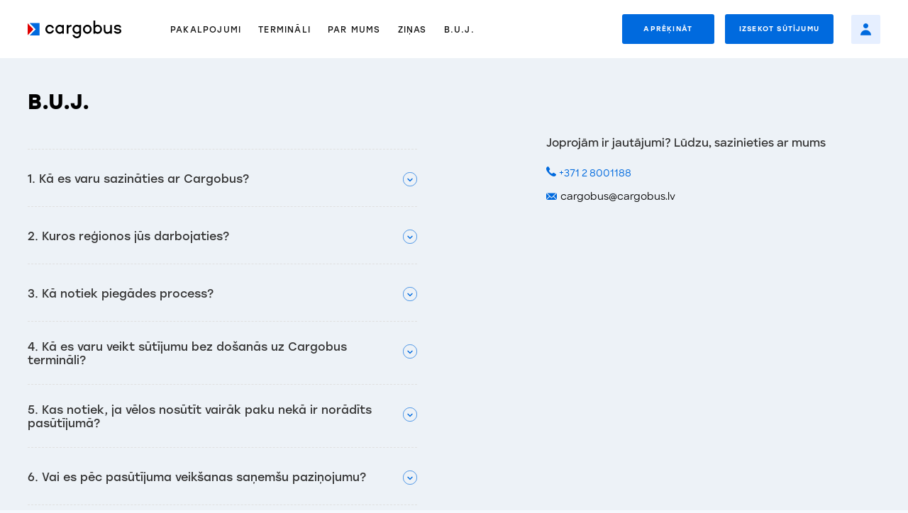

--- FILE ---
content_type: text/html; charset=UTF-8
request_url: https://www.cargobus.lv/lv/b-u-j/b-u-j/
body_size: 28467
content:
<!DOCTYPE html>
<html lang="en">

<head>
    <meta charset="UTF-8">
    <meta name="verify-paysera" content="5c926984cad9a327e775050c950f74be">
    <meta name="viewport" content="width=device-width, initial-scale=1.0,  user-scalable=0, minimal-ui">
    <meta http-equiv="X-UA-Compatible" content="ie=edge">
    <meta OZAL content="ie=edge">

        
        <!-- Google Tag Manager Old: GTM-5HK3BV2 -->
    <script>(function(w,d,s,l,i){w[l]=w[l]||[];w[l].push({'gtm.start':
    new Date().getTime(),event:'gtm.js'});var f=d.getElementsByTagName(s)[0],
    j=d.createElement(s),dl=l!='dataLayer'?'&l='+l:'';j.async=true;j.src=
    'https://www.googletagmanager.com/gtm.js?id='+i+dl;f.parentNode.insertBefore(j,f);
    })(window,document,'script','dataLayer','GTM-NLCHTSG');</script>
    <!-- End Google Tag Manager -->
    	
	
    
    <link rel="apple-touch-icon" sizes="180x180" href="/favicon/apple-touch-icon.png">
    <link rel="icon" type="image/png" sizes="32x32" href="/favicon/favicon-32x32.png">
    <link rel="icon" type="image/png" sizes="16x16" href="/favicon/favicon-16x16.png">
    <link rel="manifest" href="/favicon/site.webmanifest">
    <link rel="mask-icon" href="/favicon/safari-pinned-tab.svg" color="#5bbad5">
    <meta name="msapplication-TileColor" content="#da532c">
    <meta name="theme-color" content="#ffffff">

    
    <title>B.U.J.</title>

    <meta name="description" content="">
    <meta name="keywords" content="">

    <script src="/js/jquery-2.2.4.min.js" deffer></script>

            <link rel="stylesheet" href="/css/easy-autocomplete.min.css">
        <link rel="stylesheet" href="/css/easy-autocomplete.themes.min.css">
    
        
    <link rel="stylesheet" href="/css/dropdown.css">
    <link rel="stylesheet" href="/css/jquery-ui.css">
    <link rel="stylesheet" href="/css/fonts.css">
    <link rel="stylesheet" href="/css/style.css?v=1769018515">
    <link rel="stylesheet" href="/css/media.css?v=1769018515">
    <link rel="stylesheet" href="/css/owl-carousel/owl.carousel.css">

    <link rel="stylesheet" href="/css/custom.css?v=1769018515">



    <script type="text/javascript">
            var language = 'lv';
            var url = 'https://www.cargobus.lv/lv/b-u-j/b-u-j/';
            var ajax_find_address = '/lv/ajaxFindAddress/';
            var ajax_additional_service = '/lv/ajaxAdditionalService/';
            var ajax_additional_service_business = '/lv/ajaxAdditionalServiceBusiness/';
            var ajax_terminal = '/lv/ajaxTerminal/';
            var ajax_settings_update = '/lv/ajaxSettingsUpdate/';
            var ajaxTimeTable = '/lv/ajaxTimeTable/';
    
        var calcSizeContent = [];

        calcSizeContent.push('Plaukstas izmērā');
        calcSizeContent.push('(maza kaste) <br> ');
        calcSizeContent.push('(vidēja kaste) <br> kā mikroviļņu krāsns');
        calcSizeContent.push('(liela kaste) <br> kā veļas mašīna');
        calcSizeContent.push('(ļoti liela kaste) <br> kā ledusskapis');
        calcSizeContent.push('nevarēs ielikt mikrobusa kravas nodalījumā');

        var parcelText = 'Paka';
        var parcelDeleteText = 'Dzēst paku';
        var weightText = 'Svars';
        var lengthText = 'Garums';
        var widthText = 'Platums';
        var heightText = 'Augstums';
        var closedText = 'Slēgts';
    </script>
<!-- TikTok Pixel Code Start --> 
<script> !function (w, d, t) { w.TiktokAnalyticsObject=t;var ttq=w[t]=w[t]||[];ttq.methods=["page","track","identify","instances","debug","on","off","once","ready","alias","group","enableCookie","disableCookie","holdConsent","revokeConsent","grantConsent"],ttq.setAndDefer=function(t,e){t[e]=function(){t.push([e].concat(Array.prototype.slice.call(arguments,0)))}};for(var i=0;i<ttq.methods.length;i++)ttq.setAndDefer(ttq,ttq.methods[i]);ttq.instance=function(t){for( var e=ttq._i[t]||[],n=0;n<ttq.methods.length;n++)ttq.setAndDefer(e,ttq.methods[n]);return e},ttq.load=function(e,n){var r="https://analytics.tiktok.com/i18n/pixel/events.js",o=n&&n.partner;ttq._i=ttq._i||{},ttq._i[e]=[],ttq._i[e]._u=r,ttq._t=ttq._t||{},ttq._t[e]=+new Date,ttq._o=ttq._o||{},ttq._o[e]=n||{};n=document.createElement("script") ;n.type="text/javascript",n.async=!0,n.src=r+"?sdkid="+e+"&lib="+t;e=document.getElementsByTagName("script")[0];e.parentNode.insertBefore(n,e)}; ttq.load('CVD76D3C77U60E3J7JJG'); ttq.page(); }(window, document, 'ttq'); </script> 
<!-- TikTok Pixel Code End -->
</head>

<script>
function detectIE() {
  var ua = window.navigator.userAgent;
  var msie = ua.indexOf('MSIE ');
  if (msie > 0) {
      // IE 10 or older => return version number
      return parseInt(ua.substring(msie + 5, ua.indexOf('.', msie)), 10);
  }
  var trident = ua.indexOf('Trident/');
  if (trident > 0) {
      // IE 11 => return version number
      var rv = ua.indexOf('rv:');
      return parseInt(ua.substring(rv + 3, ua.indexOf('.', rv)), 10);
  }
//   var edge = ua.indexOf('Edge/');
//   if (edge > 0) {
//      // Edge (IE 12+) => return version number
//      return parseInt(ua.substring(edge + 5, ua.indexOf('.', edge)), 10);
//   }
  // other browser
  return false;
}
if (detectIE()) window.location.href = '/ie.php';
</script>

<body>
<!-- Google Tag Manager (noscript) Old: GTM-5HK3BV2 -->
<noscript><iframe src="https://www.googletagmanager.com/ns.html?id=GTM-NLCHTSG"
height="0" width="0" style="display:none;visibility:hidden"></iframe></noscript>
<!-- End Google Tag Manager (noscript) -->


<header class='with_bg'>
    <div class="container">
        <div class="row margin0 nowrap top_row">
            <div class="menu-btn">
                <svg width="21" height="15" viewBox="0 0 21 15" fill="none" xmlns="http://www.w3.org/2000/svg">
                    <path
                        d="M1.40002 0C0.847741 0 0.400024 0.479679 0.400024 1.07143C0.400024 1.66314 0.847741 2.14286 1.40002 2.14286H19.4C19.9523 2.14286 20.4 1.66314 20.4 1.07143C20.4 0.479679 19.9523 0 19.4 0H1.40002ZM1.40002 6.42857C0.847741 6.42857 0.400024 6.90825 0.400024 7.5C0.400024 8.09171 0.847741 8.57143 1.40002 8.57143H19.4C19.9523 8.57143 20.4 8.09171 20.4 7.5C20.4 6.90825 19.9523 6.42857 19.4 6.42857H1.40002ZM1.40002 12.8571C0.847741 12.8571 0.400024 13.3368 0.400024 13.9286C0.400024 14.5203 0.847741 15 1.40002 15H19.4C19.9523 15 20.4 14.5203 20.4 13.9286C20.4 13.3368 19.9523 12.8571 19.4 12.8571H1.40002Z"
                        fill="black" />
                </svg>
            </div>
            <div class="left">
                <div class="main_logo">
                    <a href="/lv">
                        <img src="/img/logo.svg" alt="logo">
                    </a>
                </div>
                <nav>
                    <ol>
                                                    <li>
                                                                    <div class="nav_dropdown">
                                        <div class="top">
                                            <a href="javascript:void();" class="">Pakalpojumi</a>
                                        </div>

                                        <ul class='ul_level1'>
                                                                                            <li >
                                                    <a href="/lv/pakalpojumi/latvija/">
                                                        <span class="link_item">
                                                            <svg width="14" height="14" viewBox="0 0 14 14" fill="none" xmlns="http://www.w3.org/2000/svg"> <path d="M13.7553 1.73966C13.4958 1.48014 13.0947 1.42879 12.5631 1.58711C12.4899 1.60893 12.4134 1.63485 12.3338 1.66485C12.5824 1.00319 12.5545 0.538891 12.2577 0.241966C11.7353 -0.280353 10.7644 0.182794 10.4453 0.334989C9.80761 0.639188 9.00652 1.15683 8.12092 1.83621C6.44625 1.58728 4.67851 2.1056 3.3921 3.39204C2.10563 4.67845 1.58728 6.44617 1.83621 8.12086C1.15683 9.00644 0.639214 9.8075 0.335016 10.4452C0.182793 10.7643 -0.280354 11.7353 0.241965 12.2576C0.53889 12.5545 1.00319 12.5824 1.66485 12.3338C1.63488 12.4134 1.60893 12.4899 1.58711 12.5631C1.42882 13.0947 1.48014 13.4958 1.73963 13.7553C2.23557 14.2512 3.19793 13.9974 4.76828 12.9566C4.98 12.8162 5.19845 12.664 5.42223 12.5011C7.3758 13.204 9.64883 12.7744 11.2116 11.2116C12.7743 9.64891 13.2038 7.37599 12.5009 5.42242C12.6639 5.19859 12.8161 4.98011 12.9565 4.76833C13.9974 3.19793 14.2512 2.23557 13.7553 1.73966ZM0.858483 11.6438C0.851237 11.5611 0.863624 11.2863 1.18516 10.6596C1.40131 10.2383 1.71538 9.7398 2.10722 9.19339C2.20065 9.45116 2.31358 9.7034 2.44647 9.94761C2.4684 9.93273 2.49055 9.91767 2.513 9.90227C3.70182 9.08727 5.11685 7.87808 6.49747 6.49744C7.8781 5.1168 9.08727 3.70179 9.90228 2.51297C9.91767 2.49052 9.93274 2.46837 9.94761 2.44641C9.70341 2.31347 9.45116 2.20057 9.19342 2.10716C9.73985 1.7153 10.2384 1.40126 10.6597 1.1851C11.2864 0.863598 11.5612 0.851156 11.6438 0.85843C11.6663 1.03417 11.5229 1.66485 10.6092 2.99761C9.76528 4.22857 8.52027 5.68675 7.10354 7.10348C5.68681 8.52027 4.22868 9.76525 2.99769 10.6092C1.66488 11.5229 1.03419 11.6663 0.858483 11.6438ZM12.1069 4.49531C11.263 5.72626 10.018 7.18445 8.60124 8.60118C7.18448 10.0179 5.72635 11.2629 4.49536 12.1069C3.1574 13.0241 2.52705 13.1651 2.35416 13.1412C2.33718 13.0061 2.4194 12.5604 2.96316 11.6572C3.06301 11.5945 3.16533 11.5286 3.27061 11.4588C3.3437 11.4103 3.41769 11.3603 3.49231 11.3091C3.58394 11.3961 3.67784 11.4793 3.77379 11.5589C3.84942 11.5093 3.92817 11.4565 4.01075 11.3999C5.19957 10.5849 6.61461 9.37574 7.99524 7.99511C9.37588 6.61447 10.585 5.19946 11.4001 4.01064C11.4567 3.92803 11.5094 3.84928 11.5591 3.77365C11.4794 3.67773 11.3962 3.5838 11.3092 3.49217C11.3604 3.41755 11.4104 3.34356 11.4589 3.27047C11.5287 3.1652 11.5946 3.06285 11.6573 2.96302C12.5605 2.41923 13.0062 2.33704 13.1413 2.35402C13.1651 2.52702 13.0241 3.15746 12.1069 4.49531Z" fill="white" /> </svg>                                                        </span>

                                                        <span>Latvija</span>
                                                    </a>

                                                                                                    </li>
                                                                                            <li >
                                                    <a href="/lv/pakalpojumi/baltija/">
                                                        <span class="link_item">
                                                            <svg width="10" height="16" viewBox="0 0 10 16" fill="none" xmlns="http://www.w3.org/2000/svg"> <path d="M7.89461 7.93532C7.87211 7.65072 7.62152 7.41568 7.33598 7.4113L5.44615 7.38234C5.33638 7.38067 5.22511 7.28407 5.20806 7.17566L4.79167 4.52962C4.77658 4.43377 4.68717 4.04297 4.19906 4.04297L1.84895 4.14526C1.53935 4.15871 1.28766 4.30917 1.28766 4.73147C1.28766 4.73147 1.27776 10.6127 1.26573 10.8258L1.18351 12.2809C1.17251 12.4753 1.09676 12.7898 1.0181 12.9678L0.0668676 15.1199C0.00407855 15.2619 0.00511086 15.4189 0.0697153 15.5506C0.13432 15.6823 0.257798 15.7793 0.408577 15.8168L0.725263 15.8953C0.77239 15.907 0.821725 15.9129 0.871842 15.9129C1.12748 15.9129 1.37202 15.7646 1.48037 15.5439L2.38458 13.7016C2.48446 13.4981 2.60876 13.1532 2.66172 12.9328L3.17194 10.8084L4.40668 12.6958C4.50848 12.8514 4.61612 13.15 4.63701 13.3348L4.87571 15.448C4.90967 15.7488 5.18375 15.9935 5.48666 15.9935L5.8478 15.9922C6.00275 15.9917 6.14363 15.9299 6.24451 15.8181C6.34535 15.7064 6.39251 15.56 6.3772 15.406L6.1279 12.8936C6.10491 12.6619 6.02165 12.3101 5.93836 12.0926L4.83197 9.20404L4.82513 8.5951L7.39653 8.49996C7.54008 8.49466 7.67125 8.43322 7.76586 8.32698C7.86047 8.22077 7.90635 8.08343 7.89503 7.94012L7.89461 7.93532ZM5.48666 15.8155V15.8156V15.8155Z" fill="white" /> <path d="M2.59989 3.48418C2.79772 3.48418 2.99335 3.45045 3.18132 3.38388C3.6201 3.22869 3.9721 2.91196 4.17249 2.49205C4.3142 2.19514 4.36766 1.8718 4.33217 1.55283L4.91614 1.48697C5.11963 1.46402 5.32619 1.30178 5.3966 1.10958L5.59219 0.575639C5.63394 0.461571 5.62294 0.346152 5.56197 0.258911C5.50253 0.173876 5.40236 0.125097 5.28718 0.125097C5.27383 0.125097 5.26002 0.125738 5.24585 0.12709L3.55731 0.287624C3.27896 0.104354 2.94793 0 2.59971 0C2.40194 0 2.20639 0.0336937 2.01834 0.100192C1.5796 0.255496 1.2276 0.572259 1.02717 0.992167C0.826735 1.41207 0.801926 1.88482 0.957297 2.3233C1.20329 3.01767 1.8634 3.48418 2.59989 3.48418Z" fill="white" /> <path d="M9.978 6.211L9.81 3.79719C9.79003 3.51053 9.53994 3.27734 9.25148 3.27734L6.02343 3.28297C5.87891 3.28321 5.74607 3.34053 5.64936 3.44435C5.55269 3.54814 5.50492 3.68466 5.51499 3.82879L5.683 6.2426C5.70297 6.52926 5.95306 6.76245 6.24056 6.76245L9.46957 6.75683C9.61408 6.75658 9.74692 6.69929 9.84363 6.59547C9.94031 6.49165 9.98804 6.3551 9.978 6.211Z" fill="white" /> </svg>                                                        </span>

                                                        <span>Baltija</span>
                                                    </a>

                                                                                                    </li>
                                                                                            <li >
                                                    <a href="/lv/pakalpojumi/eiropa/">
                                                        <span class="link_item">
                                                            <svg width="10" height="16" viewBox="0 0 10 16" fill="none" xmlns="http://www.w3.org/2000/svg"> <path d="M7.89461 7.93532C7.87211 7.65072 7.62152 7.41568 7.33598 7.4113L5.44615 7.38234C5.33638 7.38067 5.22511 7.28407 5.20806 7.17566L4.79167 4.52962C4.77658 4.43377 4.68717 4.04297 4.19906 4.04297L1.84895 4.14526C1.53935 4.15871 1.28766 4.30917 1.28766 4.73147C1.28766 4.73147 1.27776 10.6127 1.26573 10.8258L1.18351 12.2809C1.17251 12.4753 1.09676 12.7898 1.0181 12.9678L0.0668676 15.1199C0.00407855 15.2619 0.00511086 15.4189 0.0697153 15.5506C0.13432 15.6823 0.257798 15.7793 0.408577 15.8168L0.725263 15.8953C0.77239 15.907 0.821725 15.9129 0.871842 15.9129C1.12748 15.9129 1.37202 15.7646 1.48037 15.5439L2.38458 13.7016C2.48446 13.4981 2.60876 13.1532 2.66172 12.9328L3.17194 10.8084L4.40668 12.6958C4.50848 12.8514 4.61612 13.15 4.63701 13.3348L4.87571 15.448C4.90967 15.7488 5.18375 15.9935 5.48666 15.9935L5.8478 15.9922C6.00275 15.9917 6.14363 15.9299 6.24451 15.8181C6.34535 15.7064 6.39251 15.56 6.3772 15.406L6.1279 12.8936C6.10491 12.6619 6.02165 12.3101 5.93836 12.0926L4.83197 9.20404L4.82513 8.5951L7.39653 8.49996C7.54008 8.49466 7.67125 8.43322 7.76586 8.32698C7.86047 8.22077 7.90635 8.08343 7.89503 7.94012L7.89461 7.93532ZM5.48666 15.8155V15.8156V15.8155Z" fill="white" /> <path d="M2.59989 3.48418C2.79772 3.48418 2.99335 3.45045 3.18132 3.38388C3.6201 3.22869 3.9721 2.91196 4.17249 2.49205C4.3142 2.19514 4.36766 1.8718 4.33217 1.55283L4.91614 1.48697C5.11963 1.46402 5.32619 1.30178 5.3966 1.10958L5.59219 0.575639C5.63394 0.461571 5.62294 0.346152 5.56197 0.258911C5.50253 0.173876 5.40236 0.125097 5.28718 0.125097C5.27383 0.125097 5.26002 0.125738 5.24585 0.12709L3.55731 0.287624C3.27896 0.104354 2.94793 0 2.59971 0C2.40194 0 2.20639 0.0336937 2.01834 0.100192C1.5796 0.255496 1.2276 0.572259 1.02717 0.992167C0.826735 1.41207 0.801926 1.88482 0.957297 2.3233C1.20329 3.01767 1.8634 3.48418 2.59989 3.48418Z" fill="white" /> <path d="M9.978 6.211L9.81 3.79719C9.79003 3.51053 9.53994 3.27734 9.25148 3.27734L6.02343 3.28297C5.87891 3.28321 5.74607 3.34053 5.64936 3.44435C5.55269 3.54814 5.50492 3.68466 5.51499 3.82879L5.683 6.2426C5.70297 6.52926 5.95306 6.76245 6.24056 6.76245L9.46957 6.75683C9.61408 6.75658 9.74692 6.69929 9.84363 6.59547C9.94031 6.49165 9.98804 6.3551 9.978 6.211Z" fill="white" /> </svg>                                                        </span>

                                                        <span>Eiropa</span>
                                                    </a>

                                                                                                    </li>
                                                                                            <li >
                                                    <a href="/lv/pakalpojumi/papildus/">
                                                        <span class="link_item">
                                                            <svg width="14" height="14" viewBox="0 0 14 14" fill="none" xmlns="http://www.w3.org/2000/svg"> <path d="M7 14C6.356 14 5.73533 13.916 5.138 13.748C4.54067 13.5799 3.983 13.3443 3.465 13.041C2.947 12.7377 2.47567 12.3737 2.051 11.949C1.62633 11.5244 1.26233 11.053 0.959 10.535C0.655667 10.017 0.42 9.45933 0.252 8.86198C0.084 8.26467 0 7.644 0 7C0 6.356 0.084 5.73533 0.252 5.138C0.42 4.54067 0.655667 3.983 0.959 3.465C1.26233 2.947 1.62633 2.47567 2.051 2.051C2.47567 1.62633 2.947 1.26233 3.465 0.959C3.983 0.655667 4.54067 0.42 5.138 0.252C5.73533 0.084 6.356 0 7 0C7.96133 0 8.869 0.184333 9.723 0.553C10.577 0.921667 11.319 1.421 11.949 2.051C12.579 2.681 13.0783 3.423 13.447 4.277C13.8157 5.131 14 6.03867 14 7C14 7.644 13.916 8.26467 13.748 8.862C13.5799 9.45926 13.3443 10.0169 13.041 10.535C12.7377 11.053 12.3737 11.5243 11.949 11.949C11.5244 12.3737 11.053 12.7377 10.535 13.041C10.017 13.3443 9.45933 13.58 8.86195 13.748C8.26467 13.916 7.644 14 7 14ZM10.612 5.922H8.078V3.388C8.078 3.26667 8.01267 3.206 7.882 3.206H6.118C5.98733 3.206 5.922 3.26667 5.922 3.388V5.922H3.388C3.26667 5.922 3.206 5.98733 3.206 6.118V7.882C3.206 8.01267 3.26667 8.078 3.388 8.078H5.922V10.612C5.922 10.7333 5.98733 10.7939 6.118 10.7939H7.882C8.01267 10.7939 8.078 10.7333 8.078 10.612V8.078H10.612C10.7333 8.078 10.7939 8.01267 10.7939 7.882V6.118C10.794 5.98733 10.7333 5.922 10.612 5.922Z" fill="white" /> </svg>                                                        </span>

                                                        <span>Papildus</span>
                                                    </a>

                                                                                                    </li>
                                                                                    </ul>
                                    </div>
                                                            </li>
                                                    <li>
                                                                    <a href="/lv/terminali/" class="">Termināli</a>
                                                            </li>
                                                    <li>
                                                                    <a href="/lv/par-mums/" class="">Par mums</a>
                                                            </li>
                                                    <li>
                                                                    <a href="/lv/zinas/" class="">Ziņas</a>
                                                            </li>
                                                    <li>
                                                                    <div class="nav_dropdown">
                                        <div class="top">
                                            <a href="javascript:void();" class="">B.U.J.</a>
                                        </div>

                                        <ul class='ul_level1'>
                                                                                            <li >
                                                    <a href="/lv/b-u-j/b-u-j/">
                                                        <span class="link_item">
                                                            <svg width="14" height="14" viewBox="0 0 14 14" fill="none" xmlns="http://www.w3.org/2000/svg"> <path fill-rule="evenodd" clip-rule="evenodd" d="M7 14C10.866 14 14 10.866 14 7C14 3.13401 10.866 0 7 0C3.13401 0 0 3.13401 0 7C0 10.866 3.13401 14 7 14ZM6.27696 7.35898C6.18896 7.63032 6.14496 7.97499 6.14496 8.39299V8.43699H7.70696V8.39299C7.70696 8.11432 7.75829 7.89065 7.86096 7.72199C7.96362 7.55332 8.09196 7.41032 8.24596 7.29298C8.39995 7.16832 8.56495 7.05465 8.74096 6.95198C8.92429 6.84932 9.09296 6.72832 9.24695 6.58898C9.40096 6.44232 9.52929 6.26265 9.63196 6.04998C9.73462 5.83732 9.78596 5.55865 9.78596 5.21398C9.78596 4.87665 9.72362 4.56498 9.59896 4.27899C9.47429 3.99299 9.29829 3.74732 9.07096 3.54199C8.84362 3.32932 8.56495 3.16432 8.23495 3.04698C7.91229 2.92232 7.55296 2.85999 7.15696 2.85999C6.42362 2.85999 5.83696 3.01032 5.39696 3.31098C4.95695 3.61165 4.63429 4.01498 4.42896 4.52098L6.05696 5.26898C6.11562 5.05632 6.23295 4.87298 6.40896 4.71898C6.59229 4.56498 6.80862 4.48799 7.05796 4.48799C7.32196 4.48799 7.52729 4.56132 7.67396 4.70798C7.82796 4.84732 7.90496 5.02332 7.90496 5.23598C7.90496 5.41932 7.86096 5.56599 7.77296 5.67598C7.68496 5.77865 7.57496 5.87765 7.44296 5.97298C7.31829 6.06832 7.17896 6.17098 7.02496 6.28098C6.87095 6.38365 6.72796 6.52298 6.59596 6.69898C6.47129 6.86765 6.36495 7.08765 6.27696 7.35898ZM6.13396 10.824C6.33195 11.022 6.59229 11.121 6.91496 11.121C7.24496 11.121 7.50896 11.022 7.70696 10.824C7.90496 10.626 8.00395 10.3657 8.00395 10.043C8.00395 9.72032 7.90496 9.45999 7.70696 9.26199C7.50896 9.05665 7.24496 8.95399 6.91496 8.95399C6.59229 8.95399 6.33195 9.05665 6.13396 9.26199C5.93596 9.45999 5.83696 9.72032 5.83696 10.043C5.83696 10.3657 5.93596 10.626 6.13396 10.824Z" fill="#CFCFCF" /> </svg>                                                        </span>

                                                        <span>B.U.J.</span>
                                                    </a>

                                                                                                    </li>
                                                                                            <li >
                                                    <a href="/lv/b-u-j/ka-nosutit/">
                                                        <span class="link_item">
                                                            <svg width="14" height="14" viewBox="0 0 14 14" fill="none" xmlns="http://www.w3.org/2000/svg"> <path fill-rule="evenodd" clip-rule="evenodd" d="M7 14C10.866 14 14 10.866 14 7C14 3.13401 10.866 0 7 0C3.13401 0 0 3.13401 0 7C0 10.866 3.13401 14 7 14ZM6.27696 7.35898C6.18896 7.63032 6.14496 7.97499 6.14496 8.39299V8.43699H7.70696V8.39299C7.70696 8.11432 7.75829 7.89065 7.86096 7.72199C7.96362 7.55332 8.09196 7.41032 8.24596 7.29298C8.39995 7.16832 8.56495 7.05465 8.74096 6.95198C8.92429 6.84932 9.09296 6.72832 9.24695 6.58898C9.40096 6.44232 9.52929 6.26265 9.63196 6.04998C9.73462 5.83732 9.78596 5.55865 9.78596 5.21398C9.78596 4.87665 9.72362 4.56498 9.59896 4.27899C9.47429 3.99299 9.29829 3.74732 9.07096 3.54199C8.84362 3.32932 8.56495 3.16432 8.23495 3.04698C7.91229 2.92232 7.55296 2.85999 7.15696 2.85999C6.42362 2.85999 5.83696 3.01032 5.39696 3.31098C4.95695 3.61165 4.63429 4.01498 4.42896 4.52098L6.05696 5.26898C6.11562 5.05632 6.23295 4.87298 6.40896 4.71898C6.59229 4.56498 6.80862 4.48799 7.05796 4.48799C7.32196 4.48799 7.52729 4.56132 7.67396 4.70798C7.82796 4.84732 7.90496 5.02332 7.90496 5.23598C7.90496 5.41932 7.86096 5.56599 7.77296 5.67598C7.68496 5.77865 7.57496 5.87765 7.44296 5.97298C7.31829 6.06832 7.17896 6.17098 7.02496 6.28098C6.87095 6.38365 6.72796 6.52298 6.59596 6.69898C6.47129 6.86765 6.36495 7.08765 6.27696 7.35898ZM6.13396 10.824C6.33195 11.022 6.59229 11.121 6.91496 11.121C7.24496 11.121 7.50896 11.022 7.70696 10.824C7.90496 10.626 8.00395 10.3657 8.00395 10.043C8.00395 9.72032 7.90496 9.45999 7.70696 9.26199C7.50896 9.05665 7.24496 8.95399 6.91496 8.95399C6.59229 8.95399 6.33195 9.05665 6.13396 9.26199C5.93596 9.45999 5.83696 9.72032 5.83696 10.043C5.83696 10.3657 5.93596 10.626 6.13396 10.824Z" fill="#CFCFCF" /> </svg>                                                        </span>

                                                        <span>Kā nosūtīt?</span>
                                                    </a>

                                                                                                    </li>
                                                                                    </ul>
                                    </div>
                                                            </li>
                                            </ol>
                </nav>
            </div>
            <div class="right">
                <div class="search_icon">
                    <svg width="17" height="17" viewBox="0 0 17 17" fill="none" xmlns="http://www.w3.org/2000/svg">
                        <path
                            d="M6.69344 0.1C10.3346 0.1 13.2868 3.05231 13.2868 6.69344C13.2868 10.3346 10.3346 13.2867 6.69344 13.2867C3.05231 13.2867 0.1 10.3346 0.1 6.69344C0.1 3.05231 3.05231 0.1 6.69344 0.1ZM1.57341 6.69347C1.57341 9.51694 3.86998 11.8133 6.69344 11.8133C9.51682 11.8133 11.8136 9.51694 11.8136 6.69347C11.8136 3.87 9.51682 1.57344 6.69344 1.57344C3.86997 1.57344 1.57341 3.87001 1.57341 6.69347Z"
                            fill="white" stroke="#006ADE" stroke-width="0.2" />
                        <path
                            d="M16.2263 14.4269L16.2264 14.4269C16.724 14.9244 16.7237 15.7309 16.2266 16.227L16.2261 16.2276C15.7301 16.7245 14.9236 16.7249 14.4259 16.2273C14.4259 16.2273 14.4259 16.2273 14.4258 16.2273L10.671 12.4724C11.3603 11.9687 11.968 11.3613 12.4717 10.6719L16.2263 14.4269Z"
                            fill="white" stroke="#006ADE" stroke-width="0.8" />
                    </svg>
                </div>
                <!--  -->
                                <!--  -->
                <div class="search_block">
                    <div class='close'>
                        <svg width="16" height="16" viewBox="0 0 16 16" fill="none" xmlns="http://www.w3.org/2000/svg">
                            <path d="M15 15L1.00064 1M15 1.00064L1 15L15 1.00064Z" stroke="#A1A1A1"
                                stroke-miterlimit="10" stroke-linecap="round" stroke-linejoin="round" />
                        </svg>
                    </div>
                    <div class="buttons">
                                                    <a href="/lv/order/" class="main_btn blue">APRĒĶINĀT</a>
                                                <a href="javascript:void(0);" class="main_btn blue" onclick='show_search_block_form()'
                            data-mob-text='Izsekot'><span>Izsekot sūtījumu</span></a>
                    </div>
                    <form method="post" action="/lv/order/tracking/">
                        <div class="wrap">
                                <input name="parcel_code" type="text" placeholder="Ievadiet pakas numuru">
                                <div>
                                    <svg onclick="show_search_block_default()" width="24" height="24"
                                        viewBox="0 0 24 24" fill="none" xmlns="http://www.w3.org/2000/svg">
                                        <path fill-rule="evenodd" clip-rule="evenodd"
                                            d="M10.5858 12.0002L5.63604 16.95L7.05025 18.3642L12 13.4144L16.9497 18.3642L18.364 16.95L13.4142 12.0002L18.364 7.05048L16.9497 5.63627L12 10.586L7.05025 5.63627L5.63604 7.05048L10.5858 12.0002Z"
                                            fill="#CFCFCF" />
                                    </svg>
                                    <button class='main_btn blue' data-mob-text='Izsekot'><span>Izsekot sūtījumu</span></button>
                                </div>
                            </div>
                    </form>
                </div>
                <a href="https://customer.cargobus.ee?lang=ee" class="account_block">
                    <svg width="15" height="17" viewBox="0 0 15 17" fill="none" xmlns="http://www.w3.org/2000/svg">
                        <path
                            d="M7.5 7C9.433 7 11 5.433 11 3.5C11 1.567 9.433 0 7.5 0C5.567 0 4 1.567 4 3.5C4 5.433 5.567 7 7.5 7Z"
                            fill="white" />
                        <path
                            d="M7.5 9.34479C3.35786 9.34479 0 12.7026 0 16.8448H15C15 12.7026 11.6421 9.34479 7.5 9.34479Z"
                            fill="white" />
                    </svg>
                </a>
                            </div>
        </div>
        <div class="header_mobile_block">
            <div class="wrap">
                <div class="mobile_block_wrap">
                    <div class="mobile_menu_wrap"></div>
                    <div class="mobile_menu_btn">
                                                    <a href="/lv/order/" class="main_btn">APRĒĶINĀT</a>
                                            </div>

                    <div class="mobile_account_block ">
                        <!-- remove class "logged_user" if user is logged -->
                        <div class="mobile_account_menu">
                            <ol>
                                <li><a href="javascript:void(0);">orders</a></li>
                                <li><a href="javascript:void(0);">Adresses</a></li>
                                <li><a href="javascript:void(0);">Settings</a></li>
                            </ol>
                        </div>
                        <div class="account_control">
                            
                            <div class="lang_box">
                                                                                                            <span>LV</span>
                                                                                                                                                <a href="/en/">EN</a>
                                                                                                                                                <a href="/ru/">RU</a>
                                                                                                </div>
                        </div>
                    </div>
                </div>
            </div>
        </div>
    </div>
    <div class="header_bg">
        <!-- empty -->
    </div>
</header>

<div class="wrapper help_page">

    <!-- default svg parallax -->
    <svg class='parallax el17' data-direction='bottom' width="148" height="109" viewBox="0 0 148 109" fill="none" xmlns="http://www.w3.org/2000/svg">
        <path d="M84.8374 19.5125L125.667 108.088L0.848111 69.0952L84.8374 19.5125Z" fill="white" />
    </svg>
    <svg class='parallax el18 no_move' width="119" height="200" viewBox="0 0 119 200" fill="none" xmlns="http://www.w3.org/2000/svg">
        <path d="M42.9354 136.328C42.9354 126.464 44.0839 118.274 46.3808 111.757C48.6778 105.24 51.5932 99.7798 55.1269 95.3765C58.6607 90.9731 62.3712 87.2743 66.2584 84.2801C70.3222 81.2858 74.121 78.3796 77.6548 75.5614C81.1886 72.5672 84.1039 69.3087 86.4009 65.786C88.6978 62.0872 89.8463 57.4196 89.8463 51.7834C89.8463 43.8573 86.931 37.4284 81.1002 32.4967C75.4462 27.3888 68.1136 24.8349 59.1025 24.8349C50.4447 24.8349 43.4655 27.1246 38.1648 31.7041C33.0408 36.1074 29.0653 41.6557 26.2383 48.3487L0 38.5733C4.06385 27.4769 11.0431 18.3179 20.9376 11.0964C31.0089 3.69881 43.9072 0 59.6325 0C68.2903 0 76.2413 1.23294 83.4855 3.69881C90.7298 6.16468 97.0022 9.68736 102.303 14.2668C107.604 18.8463 111.667 24.3945 114.494 30.9115C117.498 37.2523 119 44.2977 119 52.0476C119 60.3258 117.763 67.1951 115.29 72.6552C112.816 78.1154 109.724 82.7829 106.013 86.6579C102.303 90.3567 98.2391 93.7032 93.8218 96.6975C89.4046 99.5156 85.3408 102.686 81.6303 106.209C77.9198 109.555 74.8278 113.606 72.3541 118.362C69.8805 123.118 68.6437 129.106 68.6437 136.328V138.97H42.9354V136.328ZM55.9221 200C49.9146 200 44.9673 198.063 41.0802 194.188C37.3697 190.313 35.5145 185.469 35.5145 179.657C35.5145 173.844 37.3697 169 41.0802 165.126C44.9673 161.251 49.9146 159.313 55.9221 159.313C61.9295 159.313 66.7884 161.251 70.4989 165.126C74.2094 169 76.0646 173.844 76.0646 179.657C76.0646 185.469 74.121 190.313 70.2338 194.188C66.5234 198.063 61.7528 200 55.9221 200Z"
            fill="white" />
    </svg>
    <svg class='parallax el14 no_move' data-direction='top' width="57" height="54" viewBox="0 0 57 54" fill="none"
        xmlns="http://www.w3.org/2000/svg">
        <path d="M19.1486 16.5329L56.0049 22.1373L18.3528 53.8044L19.1486 16.5329Z" fill="white" />
    </svg>
    <svg class='parallax el15 no_move' width="119" height="111" viewBox="0 0 119 111" fill="none" xmlns="http://www.w3.org/2000/svg">
        <path d="M41.7866 78.0518L35.844 0.223081L118.615 64.2641L41.7866 78.0518Z" fill="white" />
    </svg>
    <svg class='parallax el16' data-direction='top' width="119" height="89" viewBox="0 0 119 89" fill="none" xmlns="http://www.w3.org/2000/svg">
        <path d="M50.3997 16.8682L118.196 55.55L18.7768 88.2307L50.3997 16.8682Z" fill="white" />
    </svg>
    <!--  -->

    <div class="top_row_inner_page top_row container">
        <h1>B.U.J.</h1>
    </div>
    <div class="faq container container_without_padding">
        <div class="row">
            <div class="column w50">
            	                	<p></p>
                
                	                <div class="accordion_wrap">
	                			                    <div class="accordion">
		                        <div class="top">
		                            <p>1. Kā es varu sazināties ar Cargobus?</p>
		                            <svg class='icon' width="20" height="20" viewBox="0 0 30 30" fill="none" xmlns="http://www.w3.org/2000/svg">
		                                <circle cx="15" cy="15" r="14.5" stroke="#006ADE" />
		                                <path fill-rule="evenodd" clip-rule="evenodd" d="M20.2946 14.7052C20.6842 14.3157 20.6842 13.684 20.2946 13.2945C19.9053 12.9052 19.2743 12.9048 18.8846 13.2937L15 17.1698L11.1154 13.2937C10.7257 12.9048 10.0947 12.9052 9.70538 13.2945C9.31581 13.684 9.31581 14.3157 9.70538 14.7052L15 19.9998L20.2946 14.7052Z"
		                                    fill="#006ade" />
		                            </svg>
		                        </div>
		                        <div class="content text">
		                            <p><p>Ar mums var sazināties, rakstot uz e-pasta adresi <a href="mailto:cargobus@cargobus.lv" target="_blank">cargobus@cargobus.lv </a>vai zvanot +371 2 8001188.</p></p>
		                        </div>
		                    </div>
		                		                    <div class="accordion">
		                        <div class="top">
		                            <p>2. Kuros reģionos jūs darbojaties?</p>
		                            <svg class='icon' width="20" height="20" viewBox="0 0 30 30" fill="none" xmlns="http://www.w3.org/2000/svg">
		                                <circle cx="15" cy="15" r="14.5" stroke="#006ADE" />
		                                <path fill-rule="evenodd" clip-rule="evenodd" d="M20.2946 14.7052C20.6842 14.3157 20.6842 13.684 20.2946 13.2945C19.9053 12.9052 19.2743 12.9048 18.8846 13.2937L15 17.1698L11.1154 13.2937C10.7257 12.9048 10.0947 12.9052 9.70538 13.2945C9.31581 13.684 9.31581 14.3157 9.70538 14.7052L15 19.9998L20.2946 14.7052Z"
		                                    fill="#006ade" />
		                            </svg>
		                        </div>
		                        <div class="content text">
		                            <p><p>Cargobus kurjeru pakalpojumus piedāvājam &scaron;ādos reģionos:Latvijā, Baltijas valstīs un Eiropas Savienībā.</p>
<p>&nbsp;</p></p>
		                        </div>
		                    </div>
		                		                    <div class="accordion">
		                        <div class="top">
		                            <p>3. Kā notiek piegādes process? </p>
		                            <svg class='icon' width="20" height="20" viewBox="0 0 30 30" fill="none" xmlns="http://www.w3.org/2000/svg">
		                                <circle cx="15" cy="15" r="14.5" stroke="#006ADE" />
		                                <path fill-rule="evenodd" clip-rule="evenodd" d="M20.2946 14.7052C20.6842 14.3157 20.6842 13.684 20.2946 13.2945C19.9053 12.9052 19.2743 12.9048 18.8846 13.2937L15 17.1698L11.1154 13.2937C10.7257 12.9048 10.0947 12.9052 9.70538 13.2945C9.31581 13.684 9.31581 14.3157 9.70538 14.7052L15 19.9998L20.2946 14.7052Z"
		                                    fill="#006ade" />
		                            </svg>
		                        </div>
		                        <div class="content text">
		                            <p><p>Sūtījumu piegāde ar Cargobus ir vienkār&scaron;a un ekonomiska, veicot zemāk izklāstītos soļus.</p>
<p>1. Saplānojiet sava sūtījuma piegādi mūsu mājaslapā www.cargobus.lv&nbsp;</p>
<p>2. Izdrukājiet savu priek&scaron;apmaksas piegādes etiķeti, ko nosūtīsim Jums uz e-pastu pēc tam, kad tie&scaron;saistē būs noformēts pasūtījums.</p>
<p>3. Piestipriniet piegādes etiķeti savam sūtījumam un gaidiet kurjeru vai nogādājiet sūtījumu uz tuvāko termināli.&nbsp;</p>
<p>4. Sava sūtījuma izpildes gaitai varat sekot, izmantojot sava sūtījuma izseko&scaron;anas numuru.</p>
<p>&nbsp;</p></p>
		                        </div>
		                    </div>
		                		                    <div class="accordion">
		                        <div class="top">
		                            <p> 4. Kā es varu veikt sūtījumu bez došanās uz Cargobus termināli?</p>
		                            <svg class='icon' width="20" height="20" viewBox="0 0 30 30" fill="none" xmlns="http://www.w3.org/2000/svg">
		                                <circle cx="15" cy="15" r="14.5" stroke="#006ADE" />
		                                <path fill-rule="evenodd" clip-rule="evenodd" d="M20.2946 14.7052C20.6842 14.3157 20.6842 13.684 20.2946 13.2945C19.9053 12.9052 19.2743 12.9048 18.8846 13.2937L15 17.1698L11.1154 13.2937C10.7257 12.9048 10.0947 12.9052 9.70538 13.2945C9.31581 13.684 9.31581 14.3157 9.70538 14.7052L15 19.9998L20.2946 14.7052Z"
		                                    fill="#006ade" />
		                            </svg>
		                        </div>
		                        <div class="content text">
		                            <p><p>Mūsu vīzija ir vienkār&scaron;ot Jūsu darbu. Vienkār&scaron;i izsauciet kurjeru tie&scaron;saistē, telefoniski vai nosūtot e-pasta ziņojumu, un atvelciet elpu. Mēs visu izdarīsim Jūsu vietā!</p>
<p>&nbsp;</p></p>
		                        </div>
		                    </div>
		                		                    <div class="accordion">
		                        <div class="top">
		                            <p>5. Kas notiek, ja vēlos nosūtīt vairāk paku nekā ir norādīts pasūtījumā?</p>
		                            <svg class='icon' width="20" height="20" viewBox="0 0 30 30" fill="none" xmlns="http://www.w3.org/2000/svg">
		                                <circle cx="15" cy="15" r="14.5" stroke="#006ADE" />
		                                <path fill-rule="evenodd" clip-rule="evenodd" d="M20.2946 14.7052C20.6842 14.3157 20.6842 13.684 20.2946 13.2945C19.9053 12.9052 19.2743 12.9048 18.8846 13.2937L15 17.1698L11.1154 13.2937C10.7257 12.9048 10.0947 12.9052 9.70538 13.2945C9.31581 13.684 9.31581 14.3157 9.70538 14.7052L15 19.9998L20.2946 14.7052Z"
		                                    fill="#006ade" />
		                            </svg>
		                        </div>
		                        <div class="content text">
		                            <p><p>Ja vēlaties nosūtīt vairāk paku nekā bija norādīts pasūtījumā un attiecīgajā pasūtījuma apstiprinājuma e-pastā, Jums jāveic atkārtots pasūtījums.</p>
<p>&nbsp;</p></p>
		                        </div>
		                    </div>
		                		                    <div class="accordion">
		                        <div class="top">
		                            <p>6. Vai es pēc pasūtījuma veikšanas saņemšu paziņojumu?</p>
		                            <svg class='icon' width="20" height="20" viewBox="0 0 30 30" fill="none" xmlns="http://www.w3.org/2000/svg">
		                                <circle cx="15" cy="15" r="14.5" stroke="#006ADE" />
		                                <path fill-rule="evenodd" clip-rule="evenodd" d="M20.2946 14.7052C20.6842 14.3157 20.6842 13.684 20.2946 13.2945C19.9053 12.9052 19.2743 12.9048 18.8846 13.2937L15 17.1698L11.1154 13.2937C10.7257 12.9048 10.0947 12.9052 9.70538 13.2945C9.31581 13.684 9.31581 14.3157 9.70538 14.7052L15 19.9998L20.2946 14.7052Z"
		                                    fill="#006ade" />
		                            </svg>
		                        </div>
		                        <div class="content text">
		                            <p><p>Jā. Ja ir aizpildīta pasūtījuma veidlapa un ir izpildīts norēķinu process, saņemsiet apstiprinājuma e-pastu. &Scaron;āds paziņojums nozīmē, ka Jūsu pasūtījums ir saņemts.</p>
<p>&nbsp;</p></p>
		                        </div>
		                    </div>
		                		                    <div class="accordion">
		                        <div class="top">
		                            <p>7. Vai es varu nomainīt pakas piegādes adresi?</p>
		                            <svg class='icon' width="20" height="20" viewBox="0 0 30 30" fill="none" xmlns="http://www.w3.org/2000/svg">
		                                <circle cx="15" cy="15" r="14.5" stroke="#006ADE" />
		                                <path fill-rule="evenodd" clip-rule="evenodd" d="M20.2946 14.7052C20.6842 14.3157 20.6842 13.684 20.2946 13.2945C19.9053 12.9052 19.2743 12.9048 18.8846 13.2937L15 17.1698L11.1154 13.2937C10.7257 12.9048 10.0947 12.9052 9.70538 13.2945C9.31581 13.684 9.31581 14.3157 9.70538 14.7052L15 19.9998L20.2946 14.7052Z"
		                                    fill="#006ade" />
		                            </svg>
		                        </div>
		                        <div class="content text">
		                            <p><p>Jā, sūtījuma piegādes adresi var mainīt, zvanot +371 2 8001188 vai sūtot e-pasta ziņojumu uz cargobus@cargobus.lv, un mēs darīsim visu iespējamo, lai veiktu nepiecie&scaron;amās korekcijas.</p>
<p>&nbsp;</p></p>
		                        </div>
		                    </div>
		                		                    <div class="accordion">
		                        <div class="top">
		                            <p>8. Cik ilgi uzglabāsiet manu paku?</p>
		                            <svg class='icon' width="20" height="20" viewBox="0 0 30 30" fill="none" xmlns="http://www.w3.org/2000/svg">
		                                <circle cx="15" cy="15" r="14.5" stroke="#006ADE" />
		                                <path fill-rule="evenodd" clip-rule="evenodd" d="M20.2946 14.7052C20.6842 14.3157 20.6842 13.684 20.2946 13.2945C19.9053 12.9052 19.2743 12.9048 18.8846 13.2937L15 17.1698L11.1154 13.2937C10.7257 12.9048 10.0947 12.9052 9.70538 13.2945C9.31581 13.684 9.31581 14.3157 9.70538 14.7052L15 19.9998L20.2946 14.7052Z"
		                                    fill="#006ade" />
		                            </svg>
		                        </div>
		                        <div class="content text">
		                            <p><p>Mēs uzglabāsim Jūsu paku līdz 1 mēnesim vai ātri bojājo&scaron;as preces &ndash; līdz 3 dienām. Atgrieztie sūtījumi tiks nodoti sūtītājam pēc pārvadājuma un uzglabā&scaron;anas maksas saņem&scaron;anas. Cargobus iznīcina sūtījumus saskaņā ar Saistību tiesību likumu un Cargobus sūtījumu atvēr&scaron;anas, iznīcinā&scaron;anas un likvidē&scaron;anas kārtību.</p>
<p>Pirmās 14 dienas sūtījumi tiek uzglabāti bez papildu maksas. Par katru nākamo uzglabā&scaron;anas dienu noteiktā maksa ir 1,00 &euro;.</p>
<p>&nbsp;</p></p>
		                        </div>
		                    </div>
		                		                    <div class="accordion">
		                        <div class="top">
		                            <p>9. Kad mana paka tiks piegādāta?</p>
		                            <svg class='icon' width="20" height="20" viewBox="0 0 30 30" fill="none" xmlns="http://www.w3.org/2000/svg">
		                                <circle cx="15" cy="15" r="14.5" stroke="#006ADE" />
		                                <path fill-rule="evenodd" clip-rule="evenodd" d="M20.2946 14.7052C20.6842 14.3157 20.6842 13.684 20.2946 13.2945C19.9053 12.9052 19.2743 12.9048 18.8846 13.2937L15 17.1698L11.1154 13.2937C10.7257 12.9048 10.0947 12.9052 9.70538 13.2945C9.31581 13.684 9.31581 14.3157 9.70538 14.7052L15 19.9998L20.2946 14.7052Z"
		                                    fill="#006ade" />
		                            </svg>
		                        </div>
		                        <div class="content text">
		                            <p><p>Mēs apstrādājam pasūtījumus mūsu pamata darba laikā, pirmdien - piektdien no&nbsp;9:00 līdz 17:00.</p>
<p>Piegādes termiņ&scaron; Baltijas valstīs ir 1-2 darba dienas, Eiropā &ndash; 3-7 darba dienas. Plānotie piegādes datumi var mainīties ārpus mūsu kontroles eso&scaron;u apstākļu rezultātā.</p>
<p>&nbsp;</p></p>
		                        </div>
		                    </div>
		                		                    <div class="accordion">
		                        <div class="top">
		                            <p>10. Kāds ir maksimālais atļautais pakas svars un izmērs?</p>
		                            <svg class='icon' width="20" height="20" viewBox="0 0 30 30" fill="none" xmlns="http://www.w3.org/2000/svg">
		                                <circle cx="15" cy="15" r="14.5" stroke="#006ADE" />
		                                <path fill-rule="evenodd" clip-rule="evenodd" d="M20.2946 14.7052C20.6842 14.3157 20.6842 13.684 20.2946 13.2945C19.9053 12.9052 19.2743 12.9048 18.8846 13.2937L15 17.1698L11.1154 13.2937C10.7257 12.9048 10.0947 12.9052 9.70538 13.2945C9.31581 13.684 9.31581 14.3157 9.70538 14.7052L15 19.9998L20.2946 14.7052Z"
		                                    fill="#006ade" />
		                            </svg>
		                        </div>
		                        <div class="content text">
		                            <p><p>Sūtījuma svara un izmēra ierobežojumi at&scaron;ķiras atkarībā no sniegtā pakalpojuma un pārvadājuma galamērķa.&nbsp;</p>
<p>Baltijas valstīs &ndash; vienas pakas maksimālā izmēru summa ir 3 m, kur pakas garākā mala nedrīkst pārsniegt 2 m, un maksimālais kopējais svars ir 500 kg. Sūtījums var sastāvēt no vairākām pakām.</p>
<p>ES - Pakas garākā mala nedrīkst pārsniegt 1,75 m, garākās malas un pakas apak&scaron;as apkārtmēra summa nedrīkst pārsniegt 3 m. Maksimālais svars ir 30 kg.</p>
<p>Tāpat ar prieku izteiksim īpa&scaron;us piedāvājumus sūtījumiem ar specifisku izmēru. Dro&scaron;i sazinieties ar mums.</p>
<p>&nbsp;</p></p>
		                        </div>
		                    </div>
		                		                    <div class="accordion">
		                        <div class="top">
		                            <p>11. Kā rīkoties, ja nezinu precīzu sūtījuma svaru?</p>
		                            <svg class='icon' width="20" height="20" viewBox="0 0 30 30" fill="none" xmlns="http://www.w3.org/2000/svg">
		                                <circle cx="15" cy="15" r="14.5" stroke="#006ADE" />
		                                <path fill-rule="evenodd" clip-rule="evenodd" d="M20.2946 14.7052C20.6842 14.3157 20.6842 13.684 20.2946 13.2945C19.9053 12.9052 19.2743 12.9048 18.8846 13.2937L15 17.1698L11.1154 13.2937C10.7257 12.9048 10.0947 12.9052 9.70538 13.2945C9.31581 13.684 9.31581 14.3157 9.70538 14.7052L15 19.9998L20.2946 14.7052Z"
		                                    fill="#006ade" />
		                            </svg>
		                        </div>
		                        <div class="content text">
		                            <p><p>Ja neesat pārliecināts par precīzu pakas svaru vai ja nav iespēju nosvērt paku, centieties pēc iespējas precīzāk noteikt aptuveno svaru. Veicot piegādes pakalpojuma rezervāciju, &scaron;ādos gadījumos mēs iesakām izvēlēties augstāku svara diapazonu, lai izvairītos no iespējamiem sarežģījumiem. Ja tiks konstatēta nesakritība starp Jūsu veikto mērījumu un pakas faktisko svaru, maksa tiks attiecīgi koriģēta.&nbsp;</p></p>
		                        </div>
		                    </div>
		                		                    <div class="accordion">
		                        <div class="top">
		                            <p>12. Kur es varu iegūt sūtījuma izsekošanas numuru?</p>
		                            <svg class='icon' width="20" height="20" viewBox="0 0 30 30" fill="none" xmlns="http://www.w3.org/2000/svg">
		                                <circle cx="15" cy="15" r="14.5" stroke="#006ADE" />
		                                <path fill-rule="evenodd" clip-rule="evenodd" d="M20.2946 14.7052C20.6842 14.3157 20.6842 13.684 20.2946 13.2945C19.9053 12.9052 19.2743 12.9048 18.8846 13.2937L15 17.1698L11.1154 13.2937C10.7257 12.9048 10.0947 12.9052 9.70538 13.2945C9.31581 13.684 9.31581 14.3157 9.70538 14.7052L15 19.9998L20.2946 14.7052Z"
		                                    fill="#006ade" />
		                            </svg>
		                        </div>
		                        <div class="content text">
		                            <p><p>Jūsu sūtījuma izseko&scaron;anas numurs tiks nosūtīts uz Jūsu e-pasta adresi kopā ar pasūtījuma apstiprinājumu pēc tam, kad tie&scaron;saistē būs aizpildīta pasūtījuma veidlapa.&nbsp;</p>
<p>&nbsp;</p></p>
		                        </div>
		                    </div>
		                		                    <div class="accordion">
		                        <div class="top">
		                            <p>13. Kā es varu sekot mana sūtījuma piegādes gaitai?</p>
		                            <svg class='icon' width="20" height="20" viewBox="0 0 30 30" fill="none" xmlns="http://www.w3.org/2000/svg">
		                                <circle cx="15" cy="15" r="14.5" stroke="#006ADE" />
		                                <path fill-rule="evenodd" clip-rule="evenodd" d="M20.2946 14.7052C20.6842 14.3157 20.6842 13.684 20.2946 13.2945C19.9053 12.9052 19.2743 12.9048 18.8846 13.2937L15 17.1698L11.1154 13.2937C10.7257 12.9048 10.0947 12.9052 9.70538 13.2945C9.31581 13.684 9.31581 14.3157 9.70538 14.7052L15 19.9998L20.2946 14.7052Z"
		                                    fill="#006ade" />
		                            </svg>
		                        </div>
		                        <div class="content text">
		                            <p><p>Vienkār&scaron;i izmantojiet apstiprinājuma e-pastā saņemto izseko&scaron;anas numuru.</p>
<p>Savu sūtījumu varat izsekot mūsu mājaslapā.</p></p>
		                        </div>
		                    </div>
		                		                    <div class="accordion">
		                        <div class="top">
		                            <p>14. Es pasūtīju vairāku paku piegādes pakalpojumu. Vai izsekošanas numuru saņemšu par katru paku?</p>
		                            <svg class='icon' width="20" height="20" viewBox="0 0 30 30" fill="none" xmlns="http://www.w3.org/2000/svg">
		                                <circle cx="15" cy="15" r="14.5" stroke="#006ADE" />
		                                <path fill-rule="evenodd" clip-rule="evenodd" d="M20.2946 14.7052C20.6842 14.3157 20.6842 13.684 20.2946 13.2945C19.9053 12.9052 19.2743 12.9048 18.8846 13.2937L15 17.1698L11.1154 13.2937C10.7257 12.9048 10.0947 12.9052 9.70538 13.2945C9.31581 13.684 9.31581 14.3157 9.70538 14.7052L15 19.9998L20.2946 14.7052Z"
		                                    fill="#006ade" />
		                            </svg>
		                        </div>
		                        <div class="content text">
		                            <p><p>Jā, izseko&scaron;anas numuru saņemsiet par katru nosūtīto paku. Pirms Jūsu sūtījuma saņem&scaron;anas, saņemsiet apstiprinājuma e-pastu ar visu informāciju par Jūsu veikto pasūtījumu.</p></p>
		                        </div>
		                    </div>
		                		                    <div class="accordion">
		                        <div class="top">
		                            <p>15. Ko tas nozīmē, ja informācija izsekošanas sistēmā nemainās?</p>
		                            <svg class='icon' width="20" height="20" viewBox="0 0 30 30" fill="none" xmlns="http://www.w3.org/2000/svg">
		                                <circle cx="15" cy="15" r="14.5" stroke="#006ADE" />
		                                <path fill-rule="evenodd" clip-rule="evenodd" d="M20.2946 14.7052C20.6842 14.3157 20.6842 13.684 20.2946 13.2945C19.9053 12.9052 19.2743 12.9048 18.8846 13.2937L15 17.1698L11.1154 13.2937C10.7257 12.9048 10.0947 12.9052 9.70538 13.2945C9.31581 13.684 9.31581 14.3157 9.70538 14.7052L15 19.9998L20.2946 14.7052Z"
		                                    fill="#006ade" />
		                            </svg>
		                        </div>
		                        <div class="content text">
		                            <p><p>Informācija izseko&scaron;anas sistēmā tiek atjaunināta ik reizi, kad Jūsu sūtījums tiek noskenēts citā depo vai sūtījuma saņem&scaron;anas vietā. Ja sistēmā norādītā informācija nemainās pāris dienu garumā, iemesls var būt sistēmas datu atjauninā&scaron;anas kavē&scaron;anās. Ja pasūtījuma piegādes statuss izseko&scaron;anas sistēmā nemainās ilgāk kā 48 stundas, Jums jāsazinās ar mums.&nbsp;</p>
<p>&nbsp;</p></p>
		                        </div>
		                    </div>
		                		                    <div class="accordion">
		                        <div class="top">
		                            <p>16. Vai ir kādas preces, ko nevaru sūtīt ar Cargobus?</p>
		                            <svg class='icon' width="20" height="20" viewBox="0 0 30 30" fill="none" xmlns="http://www.w3.org/2000/svg">
		                                <circle cx="15" cy="15" r="14.5" stroke="#006ADE" />
		                                <path fill-rule="evenodd" clip-rule="evenodd" d="M20.2946 14.7052C20.6842 14.3157 20.6842 13.684 20.2946 13.2945C19.9053 12.9052 19.2743 12.9048 18.8846 13.2937L15 17.1698L11.1154 13.2937C10.7257 12.9048 10.0947 12.9052 9.70538 13.2945C9.31581 13.684 9.31581 14.3157 9.70538 14.7052L15 19.9998L20.2946 14.7052Z"
		                                    fill="#006ade" />
		                            </svg>
		                        </div>
		                        <div class="content text">
		                            <p><p>Ir aizliegts sūtīt: radioaktīvas, kodīgas, viegli uzliesmojo&scaron;as, indīgas vielas, vielas ar nepatīkamu smaržu un smērējo&scaron;as vielas; ar &scaron;ķidrumu piepildītas tvertnes, kas nav stingri noslēgtas un iepakotas atbilsto&scaron;i pretplī&scaron;anas prasībām; naudu, obligācijas, monētas, dārgmetālus un dārgakmeņus; vērtspapīrus; personu apliecino&scaron;us dokumentus; dzīvus dzīvniekus, putnus, zivis, kukaiņus; asus un griezo&scaron;us priek&scaron;metus bez speciāla iepakojuma; alkoholu, tabakas izstrādājumus, narkotiskas vielas, munīciju, sprāgstvielas, ieročus un to detaļas.&nbsp;</p>
<p>Starptautisku pārvadājumu gadījumā ir aizliegts nosūtīt priek&scaron;metus, kuru izve&scaron;ana no sūtītāja valsts un ieve&scaron;ana saņēmēja valstī ir aizliegta. Cargobus neuzņemas atbildību par sūtījumiem ar aizliegtu saturu. Cargobus ir tiesības neitralizēt un iznīcināt sūtījumus, kuri rada risku citiem sūtījumiem, Cargobus vai tre&scaron;o personu īpa&scaron;umam, vai to veselībai un apkārtējai videi. Sūtītājs apņemas atlīdzināt jebkurus zaudējumus vai izmaksas, kas Cargobus izriet no iepriek&scaron; minētajiem aizliegtajiem vai bīstamajiem sūtījumiem.</p>
<p>&nbsp;</p></p>
		                        </div>
		                    </div>
		                		                    <div class="accordion">
		                        <div class="top">
		                            <p>17. Vai mājaslapā norādītā pakalpojuma cena ir galīga? </p>
		                            <svg class='icon' width="20" height="20" viewBox="0 0 30 30" fill="none" xmlns="http://www.w3.org/2000/svg">
		                                <circle cx="15" cy="15" r="14.5" stroke="#006ADE" />
		                                <path fill-rule="evenodd" clip-rule="evenodd" d="M20.2946 14.7052C20.6842 14.3157 20.6842 13.684 20.2946 13.2945C19.9053 12.9052 19.2743 12.9048 18.8846 13.2937L15 17.1698L11.1154 13.2937C10.7257 12.9048 10.0947 12.9052 9.70538 13.2945C9.31581 13.684 9.31581 14.3157 9.70538 14.7052L15 19.9998L20.2946 14.7052Z"
		                                    fill="#006ade" />
		                            </svg>
		                        </div>
		                        <div class="content text">
		                            <p><p>Jā, mūsu rezervācijas programma uzrāda galīgo pakalpojuma cenu. Mēs atkārtoti pārbaudīsim sūtījuma izmērus un svaru, un, ja tiks konstatēts, ka ir sniegta nepatiesa informācija, tiks pieprasīta papildu maksa.</p></p>
		                        </div>
		                    </div>
		                		                    <div class="accordion">
		                        <div class="top">
		                            <p>18. Kā es varu norēķināties par pakalpojumu?</p>
		                            <svg class='icon' width="20" height="20" viewBox="0 0 30 30" fill="none" xmlns="http://www.w3.org/2000/svg">
		                                <circle cx="15" cy="15" r="14.5" stroke="#006ADE" />
		                                <path fill-rule="evenodd" clip-rule="evenodd" d="M20.2946 14.7052C20.6842 14.3157 20.6842 13.684 20.2946 13.2945C19.9053 12.9052 19.2743 12.9048 18.8846 13.2937L15 17.1698L11.1154 13.2937C10.7257 12.9048 10.0947 12.9052 9.70538 13.2945C9.31581 13.684 9.31581 14.3157 9.70538 14.7052L15 19.9998L20.2946 14.7052Z"
		                                    fill="#006ade" />
		                            </svg>
		                        </div>
		                        <div class="content text">
		                            <p><p>Pēdējais pasūtījuma noformē&scaron;anas solis ir tie&scaron;saistes maksājums. Norēķināties par pakalpojumu varat, izmantojot vienu no &scaron;ādām maksājumu metodēm:</p>
<p>&bull; Kredītkarte</p>
<p>Mēs pieņemam dažādu operatoru kredītkartes (Visa, MasterCard).</p>
<p>&bull; PayPal</p>
<p>Ja esat Paypal lietotājs, varat autorizēties ar savu lietotājvārdu un paroli, un turpināt norēķinu procesu ar PayPal starpniecību. Jūs pāradresēs uz PayPal mājaslapu, kur varēsiet veikt maksājumu.</p>
<p>&bull; Bankas pārskaitījums</p></p>
		                        </div>
		                    </div>
		                		                    <div class="accordion">
		                        <div class="top">
		                            <p>19. Kā rīkoties, ja saņemtā paka ir bojāta?</p>
		                            <svg class='icon' width="20" height="20" viewBox="0 0 30 30" fill="none" xmlns="http://www.w3.org/2000/svg">
		                                <circle cx="15" cy="15" r="14.5" stroke="#006ADE" />
		                                <path fill-rule="evenodd" clip-rule="evenodd" d="M20.2946 14.7052C20.6842 14.3157 20.6842 13.684 20.2946 13.2945C19.9053 12.9052 19.2743 12.9048 18.8846 13.2937L15 17.1698L11.1154 13.2937C10.7257 12.9048 10.0947 12.9052 9.70538 13.2945C9.31581 13.684 9.31581 14.3157 9.70538 14.7052L15 19.9998L20.2946 14.7052Z"
		                                    fill="#006ade" />
		                            </svg>
		                        </div>
		                        <div class="content text">
		                            <p><p>Ja saņemtajai pakai konstatējat bojājumus, lūgums norādīt uz bojājumu kurjeram, aizpildiet sūdzības veidlapu un pēc iespējas ātrāk nosūtiet to mums. Lai saņemtu palīdzību, jebkurā laikā varat sazināties ar mums, rakstot uz <a href="mailto:cargobus@cargobus.lv" target="_blank">cargobus@cargobus.lv</a>.</p>
<p>&nbsp;</p></p>
		                        </div>
		                    </div>
		                		                    <div class="accordion">
		                        <div class="top">
		                            <p>20. Vai Cargobus sniedz sūtījumu apdrošināšanas pakalpojumu?</p>
		                            <svg class='icon' width="20" height="20" viewBox="0 0 30 30" fill="none" xmlns="http://www.w3.org/2000/svg">
		                                <circle cx="15" cy="15" r="14.5" stroke="#006ADE" />
		                                <path fill-rule="evenodd" clip-rule="evenodd" d="M20.2946 14.7052C20.6842 14.3157 20.6842 13.684 20.2946 13.2945C19.9053 12.9052 19.2743 12.9048 18.8846 13.2937L15 17.1698L11.1154 13.2937C10.7257 12.9048 10.0947 12.9052 9.70538 13.2945C9.31581 13.684 9.31581 14.3157 9.70538 14.7052L15 19.9998L20.2946 14.7052Z"
		                                    fill="#006ade" />
		                            </svg>
		                        </div>
		                        <div class="content text">
		                            <p><p>Jā, mēs apdro&scaron;inām sūtījumus. Jūs varat izvēlēties &scaron;o papildpakalpojumu, noformējot piegādes pasūtījumu.</p>
<p>&nbsp;</p></p>
		                        </div>
		                    </div>
		                		                    <div class="accordion">
		                        <div class="top">
		                            <p>21. Kāpēc man ir nepieciešams noformēt manu paku apdrošināšanu?</p>
		                            <svg class='icon' width="20" height="20" viewBox="0 0 30 30" fill="none" xmlns="http://www.w3.org/2000/svg">
		                                <circle cx="15" cy="15" r="14.5" stroke="#006ADE" />
		                                <path fill-rule="evenodd" clip-rule="evenodd" d="M20.2946 14.7052C20.6842 14.3157 20.6842 13.684 20.2946 13.2945C19.9053 12.9052 19.2743 12.9048 18.8846 13.2937L15 17.1698L11.1154 13.2937C10.7257 12.9048 10.0947 12.9052 9.70538 13.2945C9.31581 13.684 9.31581 14.3157 9.70538 14.7052L15 19.9998L20.2946 14.7052Z"
		                                    fill="#006ade" />
		                            </svg>
		                        </div>
		                        <div class="content text">
		                            <p><p>Nosūtot paku, tās saturam Jūsu acīs var būt liela materiālā vai emocionālā vērtība. Ja tas tā tie&scaron;ām ir, lieki teikt, ka vēlaties panākt pēc iespējas lielāku sūtījuma dro&scaron;ību. Un &scaron;eit ļoti noderīga ir papildus sūtījuma apdro&scaron;inā&scaron;ana.</p>
<p>Ērtība &ndash; Jūs vēlaties būt dro&scaron;s, ka Jūsu sūtījums ir pasargāts no jebkādiem riskiem;</p>
<p>Zemas cenas &ndash; mēs piedāvājam vienas no zemākajām pārvadājumu apdro&scaron;inā&scaron;anas cenām;</p>
<p>Vienkār&scaron;ums &ndash; Jūs varat pievienot Jums vēlamo apdro&scaron;inā&scaron;anas opciju, rezervējot pakalpojumu.</p>
<p>&nbsp;</p></p>
		                        </div>
		                    </div>
		                		                    <div class="accordion">
		                        <div class="top">
		                            <p>22. Kādus sūtījumus nevar apdrošināt? </p>
		                            <svg class='icon' width="20" height="20" viewBox="0 0 30 30" fill="none" xmlns="http://www.w3.org/2000/svg">
		                                <circle cx="15" cy="15" r="14.5" stroke="#006ADE" />
		                                <path fill-rule="evenodd" clip-rule="evenodd" d="M20.2946 14.7052C20.6842 14.3157 20.6842 13.684 20.2946 13.2945C19.9053 12.9052 19.2743 12.9048 18.8846 13.2937L15 17.1698L11.1154 13.2937C10.7257 12.9048 10.0947 12.9052 9.70538 13.2945C9.31581 13.684 9.31581 14.3157 9.70538 14.7052L15 19.9998L20.2946 14.7052Z"
		                                    fill="#006ade" />
		                            </svg>
		                        </div>
		                        <div class="content text">
		                            <p><p>Papildu apdro&scaron;inā&scaron;ana nav piemērojama &scaron;ādiem sūtījumiem:</p>
<p>īpa&scaron;a režīma pārvadājumi (temperatūra, mitrums utt.), velkamās kravas, akcīzes nodokļa markas, pastmarkas, loterijas biļetes, beigti un dzīvi dzīvnieki, ieroči, radioaktīvi materiāli, neiepakoti vai bojāti produkti, lidaparāti un peldlīdzekļi, saliekamās ēkas, beramkravas un autocisternas, cements, saldēta gaļa un zivis, stikla plāksnes, motorizēti transportlīdzekļi, tostarp automa&scaron;īnas, rūpniecības papīrs ruļļos, celuloze.&nbsp;</p>
<p>Ir aizliegts veikt starptautiskus sūtījumus, kuros ietilpst preces, kuru izve&scaron;ana no sūtītāja valsts un ieve&scaron;ana sūtījuma saņēmēja valstī ir aizliegta.&nbsp;</p>
<p>Cargobus neuzņemas atbildību par aizliegtu priek&scaron;metu esamību sūtījumos. Cargobus patur tiesības jebkurā laikā likvidēt un iznīcināt sūtījumus, kas ir bīstami pārējiem sūtījumiem, kā arī Cargobus vai tre&scaron;o personu īpa&scaron;umam, veselībai vai videi. Sūtītājs apņemas atlīdzināt jebkurus zaudējumus un izmaksas, kas Cargobus izriet no iepriek&scaron; minētajiem aizliegtajiem vai bīstamajiem sūtījumiem.</p>
<p>&nbsp;</p></p>
		                        </div>
		                    </div>
		                		                    <div class="accordion">
		                        <div class="top">
		                            <p>23. Mans pasūtījums ietver vairākas pakas. Vai man ir jāpērk atsevišķa pārvadājuma apdrošināšana katrai pakai?</p>
		                            <svg class='icon' width="20" height="20" viewBox="0 0 30 30" fill="none" xmlns="http://www.w3.org/2000/svg">
		                                <circle cx="15" cy="15" r="14.5" stroke="#006ADE" />
		                                <path fill-rule="evenodd" clip-rule="evenodd" d="M20.2946 14.7052C20.6842 14.3157 20.6842 13.684 20.2946 13.2945C19.9053 12.9052 19.2743 12.9048 18.8846 13.2937L15 17.1698L11.1154 13.2937C10.7257 12.9048 10.0947 12.9052 9.70538 13.2945C9.31581 13.684 9.31581 14.3157 9.70538 14.7052L15 19.9998L20.2946 14.7052Z"
		                                    fill="#006ade" />
		                            </svg>
		                        </div>
		                        <div class="content text">
		                            <p><p>Jā. Ja Jūsu pasūtījumā ietilpst vairākas pakas, izvēloties papildu pārvadājuma apdro&scaron;inā&scaron;anu, apdro&scaron;inā&scaron;ana būs jānoformē katrai pakai Jūsu pasūtījumā. Labākais veids vairāku paku sūtī&scaron;anai ir tās visas ievietot vienā kastē.</p>
<p>&nbsp;</p></p>
		                        </div>
		                    </div>
		                		                    <div class="accordion">
		                        <div class="top">
		                            <p>24. Vai man ir jāiegādājas sūtījuma iepakojums vai uzņēmums to man nodrošina?</p>
		                            <svg class='icon' width="20" height="20" viewBox="0 0 30 30" fill="none" xmlns="http://www.w3.org/2000/svg">
		                                <circle cx="15" cy="15" r="14.5" stroke="#006ADE" />
		                                <path fill-rule="evenodd" clip-rule="evenodd" d="M20.2946 14.7052C20.6842 14.3157 20.6842 13.684 20.2946 13.2945C19.9053 12.9052 19.2743 12.9048 18.8846 13.2937L15 17.1698L11.1154 13.2937C10.7257 12.9048 10.0947 12.9052 9.70538 13.2945C9.31581 13.684 9.31581 14.3157 9.70538 14.7052L15 19.9998L20.2946 14.7052Z"
		                                    fill="#006ade" />
		                            </svg>
		                        </div>
		                        <div class="content text">
		                            <p><p>Par sūtījuma atbilsto&scaron;u iepakojumu atbild sūtītājs. Ja Jums ir nepiecie&scaron;ams iepakojums, to var iegādāties Cargobus termināļos.</p>
<p>&nbsp;</p></p>
		                        </div>
		                    </div>
		                		                    <div class="accordion">
		                        <div class="top">
		                            <p>25. Kā man jāiepako mans sūtījums?</p>
		                            <svg class='icon' width="20" height="20" viewBox="0 0 30 30" fill="none" xmlns="http://www.w3.org/2000/svg">
		                                <circle cx="15" cy="15" r="14.5" stroke="#006ADE" />
		                                <path fill-rule="evenodd" clip-rule="evenodd" d="M20.2946 14.7052C20.6842 14.3157 20.6842 13.684 20.2946 13.2945C19.9053 12.9052 19.2743 12.9048 18.8846 13.2937L15 17.1698L11.1154 13.2937C10.7257 12.9048 10.0947 12.9052 9.70538 13.2945C9.31581 13.684 9.31581 14.3157 9.70538 14.7052L15 19.9998L20.2946 14.7052Z"
		                                    fill="#006ade" />
		                            </svg>
		                        </div>
		                        <div class="content text">
		                            <p><p>Mēs zinām, cik svarīgi&nbsp; ir nodro&scaron;ināt, lai Jūsu paka tiek piegādāta dro&scaron;i un bez bojājumiem. Rūpīga sūtījuma iepako&scaron;ana ir labs sākums, lai to panāktu.</p>
<p>1. Izvēlieties labas kvalitātes un atbilsto&scaron;a izmēra kasti.</p>
<p>Vislabākā izvēle ir dubultsienu kaste, jo īpa&scaron;i sūtījumiem, kas ietver trauslus priek&scaron;metus, tos atbilsto&scaron;i nostiprinot. Pārliecinieties, lai izvēlētā kaste ir lielāka par sūtīto priek&scaron;metu.&nbsp;</p>
<p>2. Pasargājiet sūtītos priek&scaron;metus</p>
<p>Pārliecinieties, lai sūtītais priek&scaron;mets kastē nepārvietojas, aizpildot spraugas ar mīkstiem materiāliem, piemēram, iepako&scaron;anas papīru vai burbuļplēvi.</p>
<p>3. Katru kastē ievietoto priek&scaron;metu iesaiņojiet atsevi&scaron;ķi</p>
<p>Sūtot vairākus priek&scaron;metus vienā kastē, ir ieteicams katru no tiem iesaiņot atsevi&scaron;ķi. &Scaron;ādi tiek nodro&scaron;ināta Jūsu sūtīto priek&scaron;metu labāka aizsardzība un samazināta to pārvieto&scaron;anās kastē.</p>
<p>4. Aizlīmējiet paku ar iepako&scaron;anas lentu.</p>
<p>Aizlīmējiet ar lentu visas kastes atvērtās malas.&nbsp;</p>
<p>5. padoms: Marķējiet savas kastes</p>
<p>Uz kastes redzamā vietā izvietojiet gaisa kravas pavadzīmi un &bdquo;trausli priek&scaron;meti&rdquo; vai &bdquo;ar &scaron;o pusi uz aug&scaron;u&rdquo; uzlīmes.</p></p>
		                        </div>
		                    </div>
		                		                    <div class="accordion">
		                        <div class="top">
		                            <p>26. Kā iesaiņot trauslus priekšmetus?</p>
		                            <svg class='icon' width="20" height="20" viewBox="0 0 30 30" fill="none" xmlns="http://www.w3.org/2000/svg">
		                                <circle cx="15" cy="15" r="14.5" stroke="#006ADE" />
		                                <path fill-rule="evenodd" clip-rule="evenodd" d="M20.2946 14.7052C20.6842 14.3157 20.6842 13.684 20.2946 13.2945C19.9053 12.9052 19.2743 12.9048 18.8846 13.2937L15 17.1698L11.1154 13.2937C10.7257 12.9048 10.0947 12.9052 9.70538 13.2945C9.31581 13.684 9.31581 14.3157 9.70538 14.7052L15 19.9998L20.2946 14.7052Z"
		                                    fill="#006ade" />
		                            </svg>
		                        </div>
		                        <div class="content text">
		                            <p><p>Trauslu priek&scaron;metu iesaiņo&scaron;ana nemaz nav tik sarežģīta, kā tas varētu &scaron;ķist. Nedaudz pacen&scaron;oties un visus priek&scaron;metus rūpīgi iesaiņojot, Jūsu priek&scaron;meti pārvadājuma laikā praktiski būs pilnīgā dro&scaron;ībā un nebūs pakļauti bojājumiem.&nbsp;</p>
<p>1. Ietiniet katru priek&scaron;metu atsevi&scaron;ķi. Sāciet ar katra atsevi&scaron;ķa priek&scaron;meta iesaiņo&scaron;anu. Vispirms ietiniet tos burbuļplēvē un pēc tam aptiniet ar iepako&scaron;anas papīra slāni.&nbsp;</p>
<p>2. Ievietojiet priek&scaron;metus kastē. Kaste jāpiepilda ar saburzītu papīru, beramo putuplastu vai līdzīgu materiālu, kam pilnībā jānosedz kastes apak&scaron;a, kā arī jāaizpilda visas tuk&scaron;ās vietas. Pārliecinieties, lai priek&scaron;meti ir dro&scaron;i ievietoti kastē un nekustās.&nbsp;</p>
<p>3. Ievietojiet mazāko kasti lielākā kastē. Pēc tam uz mazākās kastes, kas ir ievietota lielākā kastē, novietojiet polistirola loksnes vai citu iesaiņo&scaron;anas materiālu, aizpildot visas tuk&scaron;ās vietas.</p>
<p>4. Aizlīmējiet kasti. Aizlīmējiet lielāko kasti ar līmlentu un, ja nepiecie&scaron;ams, uzlīmējiet piegādes etiķeti. Lai norādītu sūtījuma veidu, uz kastes varat pievienot arī brīdinājumu uzlīmes, piemēram, &bdquo;Trausli priek&scaron;meti&rdquo; vai &bdquo;Apieties rūpīgi&rdquo;.&nbsp;</p>
<p>&nbsp;</p></p>
		                        </div>
		                    </div>
		                	                </div>
	                        </div>
            <div class="column w50">
                <div class="contacts in_page">
                    <p>Joprojām ir jautājumi? Lūdzu, sazinieties ar mums</p>

                                            <div class="tels">
                            <svg width="14" height="14" viewBox="0 0 14 14" fill="none" xmlns="http://www.w3.org/2000/svg"><path d="M13.2921 10.4971L10.8626 8.90908C10.619 8.75478 10.3253 8.70024 10.0426 8.75677C9.7598 8.81331 9.50969 8.97658 9.3442 9.21266C8.78355 9.8899 8.10609 11.0108 5.5598 8.46537C3.0135 5.91991 4.11145 5.21933 4.7889 4.65886C5.02506 4.49342 5.18839 4.24339 5.24494 3.96071C5.3015 3.67803 5.24693 3.38443 5.09259 3.14092L3.50407 0.712225C3.29383 0.408637 3.0135 -0.0817725 2.35941 0.011639C1.70532 0.10505 0 1.06252 0 3.16427C0 5.26603 1.65859 7.83485 3.92456 10.1001C6.19053 12.3653 8.76019 14 10.8393 14C12.9184 14 13.9229 12.1318 13.9929 11.6647C14.063 11.1977 13.5958 10.7072 13.2921 10.4971Z" fill="#006ADE"></path></svg>
                            <a href="tel:+371 2 8001188">+371 2 8001188</a>                        </div>
                    
                                            <svg width="15" height="10" viewBox="0 0 15 10" fill="none" xmlns="http://www.w3.org/2000/svg">
                            <path fill-rule="evenodd" clip-rule="evenodd" d="M0 0.695422V9.28595L4.32409 4.87538L0 0.695422ZM0.700209 10.0002H14.3L9.95715 5.57042L7.84763 7.60961C7.65383 7.79695 7.34641 7.79695 7.15261 7.60961L5.0431 5.57042L0.700209 10.0002ZM15.0002 9.28595V0.695422L10.6762 4.87538L15.0002 9.28595ZM7.50012 6.5547L1.23664 0.5H13.7636L7.50012 6.5547Z"
                                fill="#006ADE"></path>
                        </svg>
                        <a href="mailto:cargobus@cargobus.lv"><span>cargobus@cargobus.lv</span></a>                                    </div>
            </div>
        </div>
    </div>
</div>
<footer>
    <div class="container">
                    <div class="brands">
                <ul id='brands_footer'>
                                            <li>
                                                            <a href="http://www.mootorgrupp.ee/" target="_blank"><img class='owl-lazy' src='/file/logo/default/MG logo-1554974646.png' alt=""></a>
                                                    </li>
                                            <li>
                                                            <a href="https://timeless.ee/" target="_blank"><img class='owl-lazy' src='/file/logo/default/timeless-1554974707.png' alt=""></a>
                                                    </li>
                                            <li>
                                                            <a href="https://www.luxexpress.eu/" target="_blank"><img class='owl-lazy' src='/file/logo/default/Lux_full-dark-gray-1554974721.png' alt=""></a>
                                                    </li>
                                            <li>
                                                            <a href="https://luxcharter.ee/" target="_blank"><img class='owl-lazy' src='/file/logo/default/luxcharter-1554974729.png' alt=""></a>
                                                    </li>
                                            <li>
                                                            <a href="https://www.luxexpress.eu/ru-int/" target="_blank"><img class='owl-lazy' src='/file/logo/default/LE_Bus_Service_Logo-06-1554974735.png' alt=""></a>
                                                    </li>
                                            <li>
                                                            <a href="http://busland.ee/" target="_blank"><img class='owl-lazy' src='/file/logo/default/busland_must-valge-1554974742.png' alt=""></a>
                                                    </li>
                                            <li>
                                                            <a href="https://www.tpilet.ee/et/contact" target="_blank"><img class='owl-lazy' src='/file/logo/default/T_pilet-1554974748.png' alt=""></a>
                                                    </li>
                                            <li>
                                                            <a href="http://www.bussijaam.ee/" target="_blank"><img class='owl-lazy' src='/file/logo/default/Tallina Bussijaam-1554974756.png' alt=""></a>
                                                    </li>
                                            <li>
                                                            <a href="http://www.sebe.ee/" target="_blank"><img class='owl-lazy' src='/file/logo/default/SEBE_logo_cmyk_must[1]-1554974762.png' alt=""></a>
                                                    </li>
                                            <li>
                                                            <a href="https://turnit.com/" target="_blank"><img class='owl-lazy' src='/file/logo/default/turnit-logo-02-1554974770.png' alt=""></a>
                                                    </li>
                                            <li>
                                                            <a href="https://milrem.ee/" target="_blank"><img class='owl-lazy' src='/file/logo/default/Milrem logo-1554974776.png' alt=""></a>
                                                    </li>
                                    </ul>
            </div>
        
        <div class="row nowrap margin0">
            <div class="column main">
                <div class="main_logo">
                    <a href="/">
                        <img src="/img/logo.svg" alt="logo">
                    </a>
                </div>
                <div class="lang_block">
                    <span>Valoda:</span>
                    <div class=" custom_dropdown">
                        <div class="top"><span>LV</span></div>

                        <ul class="ul">
                            <!--                                -->                                                            <!--                                -->                                                                    <li><a href="/en">EN</a></li>
                                                            <!--                                -->                                                                    <li><a href="/ru">RU</a></li>
                                                                                    </ul>

                    </div>
                </div>
                <div class="social">
                                            <a href="https://www.facebook.com/cargobuslv/?ref=bookmarks" target='_blank'>
                            <svg width="24" height="24" viewBox="0 0 24 24" fill="none" xmlns="http://www.w3.org/2000/svg">
                                <path d="M24 12C24 5.3736 18.6264 0 12 0C5.3736 0 0 5.3736 0 12C0 18.6264 5.3736 24 12 24C12.0705 24 12.1406 23.9985 12.2109 23.9973V14.6558H9.63281V11.6512H12.2109V9.44019C12.2109 6.87598 13.7763 5.48035 16.0637 5.48035C17.159 5.48035 18.1005 5.56201 18.375 5.59845V8.27838H16.7977C15.5533 8.27838 15.3124 8.86981 15.3124 9.73755V11.6512H18.2878L17.9 14.6558H15.3124V23.5364C20.3282 22.0984 24 17.4774 24 12Z" fill="#006ADE"/>
                            </svg>
                        </a>
                    
                    
                                    </div>
            </div>

            <div class="big-column">

                            <div class="column">
                    <div class="top">
                        <strong>Par mums</strong>
                        <img src="/img/dropdown_arrow.svg" alt="arrow">
                    </div>
                                            <div class="ul_wrap">
                            <ul>
                                                                    <li>
                                        <a href="/lv/uznemums/">Uzņēmums</a>
                                    </li>
                                                                    <li>
                                        <a href="/lv/apkalposanas-noteikumi/">Apkalpošanas noteikumi</a>
                                    </li>
                                                                    <li>
                                        <a href="/lv/privatuma-politika/">Privātuma politika</a>
                                    </li>
                                                                    <li>
                                        <a href="/lv/cookie-policy/">Cookie policy</a>
                                    </li>
                                                            </ul>
                        </div>
                                    </div>
                            <div class="column">
                    <div class="top">
                        <strong>Informācija</strong>
                        <img src="/img/dropdown_arrow.svg" alt="arrow">
                    </div>
                                            <div class="ul_wrap">
                            <ul>
                                                                    <li>
                                        <a href="/lv/ka-nosutit/">Kā nosūtīt?</a>
                                    </li>
                                                                    <li>
                                        <a href="/lv/iesniegt-pretenziju/">Iesniegt pretenziju</a>
                                    </li>
                                                            </ul>
                        </div>
                                    </div>
                            <div class="column">
                    <div class="top">
                        <strong>Noderīgi zināt</strong>
                        <img src="/img/dropdown_arrow.svg" alt="arrow">
                    </div>
                                            <div class="ul_wrap">
                            <ul>
                                                                    <li>
                                        <a href="/lv/ka-noslegt-ligumu/">Kā noslēgt līgumu?</a>
                                    </li>
                                                            </ul>
                        </div>
                                    </div>
            
            <div class="column contacts">
                <div class="top">
                    <strong>Kontakti</strong>
                </div>
                <div class='content'>
                    <a href="tel:+371 2 8001188"><svg width="14" height="14" viewBox="0 0 14 14" fill="none" xmlns="http://www.w3.org/2000/svg"><path d="M13.2921 10.4971L10.8626 8.90908C10.619 8.75478 10.3253 8.70024 10.0426 8.75677C9.7598 8.81331 9.50969 8.97658 9.3442 9.21266C8.78355 9.8899 8.10609 11.0108 5.5598 8.46537C3.0135 5.91991 4.11145 5.21933 4.7889 4.65886C5.02506 4.49342 5.18839 4.24339 5.24494 3.96071C5.3015 3.67803 5.24693 3.38443 5.09259 3.14092L3.50407 0.712225C3.29383 0.408637 3.0135 -0.0817725 2.35941 0.011639C1.70532 0.10505 0 1.06252 0 3.16427C0 5.26603 1.65859 7.83485 3.92456 10.1001C6.19053 12.3653 8.76019 14 10.8393 14C12.9184 14 13.9229 12.1318 13.9929 11.6647C14.063 11.1977 13.5958 10.7072 13.2921 10.4971Z" fill="#006ADE" /></svg> <span>+371 2 8001188</span></a>                   
                    <a href="mailto:cargobus@cargobus.lv"><svg width="15" height="10" viewBox="0 0 15 10" fill="none" xmlns="http://www.w3.org/2000/svg"><path fill-rule="evenodd" clip-rule="evenodd" d="M0 0.695422V9.28595L4.32409 4.87538L0 0.695422ZM0.700209 10.0002H14.3L9.95715 5.57042L7.84763 7.60961C7.65383 7.79695 7.34641 7.79695 7.15261 7.60961L5.0431 5.57042L0.700209 10.0002ZM15.0002 9.28595V0.695422L10.6762 4.87538L15.0002 9.28595ZM7.50012 6.5547L1.23664 0.5H13.7636L7.50012 6.5547Z" fill="#006ADE" /></svg> <span>cargobus@cargobus.lv</span></a>
                                            <a href="https://www.google.com/maps/search/Last%C4%81dijas+iela+1A%2C+R%C4%ABga%2C+LV-1050" target="_blank">
                            <svg width="11" height="15" viewBox="0 0 11 15" fill="none" xmlns="http://www.w3.org/2000/svg">
                            <path d="M0 5.18182C0 9.78068 5.18182 14.25 5.18182 14.25C5.18182 14.25 10.3636 9.78068 10.3636 5.18182C10.3636 2.33182 8.03182 0 5.18182 0C2.33182 0 0 2.33182 0 5.18182Z" fill="#006ADE"/>
                            <path d="M5.1822 7.19007C6.25538 7.19007 7.12538 6.32008 7.12538 5.24689C7.12538 4.1737 6.25538 3.30371 5.1822 3.30371C4.10901 3.30371 3.23901 4.1737 3.23901 5.24689C3.23901 6.32008 4.10901 7.19007 5.1822 7.19007Z" fill="white"/>
                            </svg>
                            <span>Lastādijas iela 1A, Rīga, LV-1050</span>
                        </a>
                                    </div>
            </div>
        </div>
            <div class="column">
            <div class="footer-text">
                <p>FAST since 1992</p>
            <p>
                <span>
                <svg width="57" height="15" viewBox="0 0 57 15" fill="none" xmlns="http://www.w3.org/2000/svg">
                <path d="M31.0084 4.05043H28.901C28.6995 4.05043 28.5109 4.15035 28.398 4.31745L25.4907 8.59883L24.2589 4.48455C24.1816 4.22713 23.9445 4.05043 23.6758 4.05043H21.6045C21.3544 4.05043 21.1783 4.29656 21.259 4.5331L23.5792 11.3447L21.3968 14.4242C21.2257 14.6658 21.3986 15 21.6948 15H23.8C23.9992 15 24.1861 14.9023 24.3001 14.7386L31.3082 4.62342C31.4758 4.38124 31.3031 4.05043 31.0084 4.05043ZM16.9197 8.13134C16.717 9.32926 15.7663 10.1337 14.5532 10.1337C13.9452 10.1337 13.458 9.93783 13.1452 9.5675C12.8353 9.20055 12.7185 8.67724 12.8167 8.09521C13.0052 6.90744 13.9717 6.07759 15.1662 6.07759C15.7618 6.07759 16.2451 6.27517 16.564 6.64889C16.8852 7.02543 17.0117 7.55157 16.9197 8.13134ZM19.8417 4.05037H17.745C17.5655 4.05037 17.4125 4.18078 17.3843 4.3586L17.2923 4.94458L17.146 4.73232C16.6916 4.07352 15.6794 3.85279 14.6689 3.85279C12.3526 3.85279 10.374 5.60846 9.98896 8.07037C9.78856 9.29878 10.0731 10.4724 10.7697 11.2916C11.4093 12.0441 12.3222 12.3574 13.41 12.3574C15.2775 12.3574 16.3128 11.1583 16.3128 11.1583L16.2191 11.7409C16.1841 11.9622 16.3551 12.1626 16.5798 12.1626H18.4676C18.7674 12.1626 19.022 11.9453 19.0688 11.6495L20.2024 4.47207C20.2374 4.25078 20.0658 4.05037 19.8417 4.05037ZM7.25986 4.10073C7.0205 5.67237 5.82032 5.67237 4.65909 5.67237H3.99859L4.46207 2.73796C4.48971 2.5607 4.64271 2.43029 4.82223 2.43029H5.12539C5.91572 2.43029 6.66203 2.43029 7.04704 2.88022C7.27737 3.1495 7.3468 3.54918 7.25986 4.10073ZM6.75461 0H2.37614C2.07637 0 1.82177 0.217907 1.77492 0.51372L0.00455745 11.741C-0.0304433 11.9623 0.140609 12.1627 0.364726 12.1627H2.45574C2.75494 12.1627 3.00954 11.9448 3.05639 11.6496L3.53455 8.62033C3.58084 8.32452 3.83601 8.10661 4.13521 8.10661H5.52055C8.40473 8.10661 10.0695 6.7111 10.5042 3.94435C10.7001 2.73513 10.5121 1.78447 9.94589 1.11889C9.32321 0.387266 8.21956 0 6.75461 0Z" fill="#A3A3A3"/>
                <path d="M53.5397 0.308517L51.7428 11.7413C51.7078 11.9626 51.8788 12.163 52.1029 12.163H53.9106C54.2098 12.163 54.4649 11.9451 54.5112 11.6493L56.2833 0.421986C56.3183 0.200692 56.1472 0.000284262 55.9225 0.000284262H53.9004C53.7203 0.000284262 53.5673 0.13069 53.5397 0.308517ZM48.1465 8.13134C47.9438 9.32927 46.9932 10.1337 45.78 10.1337C45.172 10.1337 44.6848 9.93783 44.3721 9.5675C44.0616 9.20056 43.9453 8.67724 44.0435 8.09521C44.2321 6.90744 45.1986 6.07759 46.3931 6.07759C46.9887 6.07759 47.4719 6.27517 47.7909 6.64889C48.1121 7.02543 48.2385 7.55157 48.1465 8.13134ZM51.0685 4.05037H48.9718C48.7923 4.05037 48.6393 4.18078 48.6111 4.3586L48.5191 4.94458L48.3723 4.73232C47.9184 4.07352 46.9062 3.85279 45.8957 3.85279C43.5795 3.85279 41.6008 5.60847 41.2158 8.07037C41.0154 9.29878 41.2999 10.4724 41.9966 11.2916C42.6362 12.0441 43.549 12.3574 44.6368 12.3574C46.5043 12.3574 47.5396 11.1583 47.5396 11.1583L47.4459 11.7409C47.4109 11.9622 47.582 12.1626 47.8067 12.1626H49.6944C49.9942 12.1626 50.2488 11.9453 50.2957 11.6495L51.4292 4.47207C51.4642 4.25078 51.2926 4.05037 51.0685 4.05037ZM38.4867 4.10073C38.2473 5.67237 37.0471 5.67237 35.8859 5.67237H35.2254L35.6889 2.73796C35.7165 2.5607 35.8695 2.43029 36.049 2.43029H36.3522C37.1425 2.43029 37.8888 2.43029 38.2738 2.88022C38.5042 3.1495 38.5736 3.54918 38.4867 4.10073ZM37.9814 0H33.6029C33.3032 0 33.0486 0.217908 33.0017 0.51372L31.2314 11.741C31.1964 11.9623 31.368 12.1627 31.5915 12.1627H33.8383C34.0478 12.1627 34.2262 12.0103 34.2589 11.8037L34.7613 8.62033C34.8076 8.32452 35.0628 8.10661 35.362 8.10661H36.7474C39.6315 8.10661 41.2963 6.7111 41.731 3.94435C41.9269 2.73514 41.7389 1.78447 41.1727 1.11889C40.55 0.387266 39.4464 0 37.9814 0Z" fill="#B5B5B5"/>
                </svg>
                </span>
                <span>
                <svg width="40" height="24" viewBox="0 0 40 24" fill="none" xmlns="http://www.w3.org/2000/svg">
                <path d="M24.9453 21.436H14.4463V2.56738H24.9453V21.436Z" fill="#B5B5B5"/>
                <path d="M15.1188 12C15.1188 8.17242 16.9109 4.76292 19.7017 2.5657C17.6609 0.958989 15.0852 -1.98311e-06 12.2861 -1.98311e-06C5.65933 -1.98311e-06 0.287598 5.37249 0.287598 12C0.287598 18.6275 5.65933 24 12.2861 24C15.0852 24 17.6609 23.041 19.7017 21.4343C16.9109 19.2371 15.1188 15.8276 15.1188 12Z" fill="#A3A3A3"/>
                <path d="M39.1054 12C39.1054 18.6275 33.7337 24 27.1069 24C24.3078 24 21.7321 23.041 19.6906 21.4343C22.4821 19.2371 24.2742 15.8276 24.2742 12C24.2742 8.17242 22.4821 4.76292 19.6906 2.5657C21.7321 0.958989 24.3078 -1.98311e-06 27.1069 -1.98311e-06C33.7337 -1.98311e-06 39.1054 5.37249 39.1054 12Z" fill="#D8D8D8"/>
                </svg>
                </span>
                <span>
                <svg width="41" height="13" viewBox="0 0 41 13" fill="none" xmlns="http://www.w3.org/2000/svg">
                <path fill-rule="evenodd" clip-rule="evenodd" d="M12.2343 12.6482L15.9879 0.271484H19.3372L15.5833 12.6482H12.2343Z" fill="#B5B5B5"/>
                <path fill-rule="evenodd" clip-rule="evenodd" d="M10.738 0.275391L7.72523 5.52188C6.95828 6.89597 6.50999 7.59002 6.29441 8.45836H6.24855C6.3019 7.35754 6.14836 6.00615 6.13388 5.24233L5.80122 0.275391H0.163407L0.105469 0.60829C1.55391 0.60829 2.41283 1.33589 2.64917 2.82416L3.74806 12.6487H7.2178L14.2336 0.275391H10.738Z" fill="#B5B5B5"/>
                <path fill-rule="evenodd" clip-rule="evenodd" d="M36.7842 12.6482L36.6918 10.8075L32.5096 10.8041L31.6543 12.6479H28.0182L34.6113 0.294922H39.0744L40.1909 12.6479H36.7842V12.6482ZM36.4001 5.34757C36.363 4.43288 36.3318 3.19132 36.3941 2.44006H36.3446C36.1409 3.05444 35.2653 4.89952 34.8802 5.80696L33.6341 8.51989H36.5706L36.4001 5.34757Z" fill="#B5B5B5"/>
                <path fill-rule="evenodd" clip-rule="evenodd" d="M22.8537 13C20.4891 13 18.9199 12.2499 17.7996 11.5813L19.395 9.14473C20.4007 9.70721 21.1904 10.3564 23.0072 10.3564C23.5914 10.3564 24.1544 10.2045 24.474 9.65096C24.9399 8.84587 24.3666 8.41279 23.0581 7.67215L22.4121 7.2521C20.4727 5.92678 19.6338 4.66808 20.5468 2.4708C21.131 1.06533 22.6719 0 25.2139 0C26.967 0 28.6105 0.758259 29.5681 1.49914L27.7339 3.65031C26.7994 2.89447 26.0248 2.51208 25.1383 2.51208C24.4315 2.51208 23.8946 2.78463 23.7092 3.15229C23.3604 3.84344 23.8219 4.31466 24.8412 4.94739L25.6093 5.436C27.964 6.92113 28.525 8.47845 27.9348 9.93437C26.9199 12.4404 24.9326 13 22.8537 13Z" fill="#B5B5B5"/>
                </svg>
                </span>
<!--                <span>-->
<!--                    <svg-->
<!--                        xmlns:dc="http://purl.org/dc/elements/1.1/"-->
<!--                        xmlns:cc="http://creativecommons.org/ns#"-->
<!--                        xmlns:rdf="http://www.w3.org/1999/02/22-rdf-syntax-ns#"-->
<!--                        xmlns:svg="http://www.w3.org/2000/svg"-->
<!--                        xmlns="http://www.w3.org/2000/svg"-->
<!--                        viewBox="0 0 872.22668 204.08"-->
<!--                        height="40"-->
<!--                        width="120"-->
<!--                        xml:space="preserve"-->
<!--                        id="svg2"-->
<!--                        version="1.1"><metadata-->
<!--                            id="metadata8"><rdf:RDF><cc:Work-->
<!--                                    rdf:about=""><dc:format>image/svg+xml</dc:format><dc:type-->
<!--                                        rdf:resource="http://purl.org/dc/dcmitype/StillImage" /></cc:Work></rdf:RDF></metadata><defs-->
<!--                            id="defs6" /><g-->
<!--                            transform="matrix(1.3333333,0,0,-1.3333333,0,204.08)"-->
<!--                            id="g10"><g-->
<!--                                transform="scale(0.1)"-->
<!--                                id="g12"><path-->
<!--                                    id="path14"-->
<!--                                    style="fill:#387dc9;fill-opacity:1;fill-rule:evenodd;stroke:none"-->
<!--                                    d="m 727.691,633.137 c -9.316,-28.387 -24.359,-49.141 -45.117,-62.274 -18.648,-12.285 -45.347,-20.558 -80.082,-24.777 -36.441,-5.117 -93.637,-7.645 -171.597,-7.645 -57.618,0 -104.86,2.344 -141.723,7.012 -34.738,4.637 -60.797,11.629 -78.168,20.957 -12.297,7.195 -22.465,15.672 -30.512,25.418 -8.472,10.168 -15.254,22.453 -20.336,36.875 -11.015,30.07 -16.523,77.106 -16.523,141.067 0,53.824 5.09,95.128 15.25,123.925 9.75,27.555 24.574,48.325 44.492,62.309 17.797,11.859 45.121,20.113 81.988,24.785 41.524,5.074 102.535,7.621 183.032,7.621 51.261,0 95.753,-2.547 133.468,-7.621 34.317,-5.082 59.102,-12.074 74.348,-20.976 12.281,-7.2 22.469,-15.465 30.508,-24.797 8.898,-10.582 15.672,-22.664 20.34,-36.207 11.019,-30.094 16.527,-76.27 16.527,-138.567 0,-55.078 -5.305,-97.445 -15.895,-127.105 z m 143,321.593 c -9.32,25.415 -22.664,48.08 -40.035,68 -17.383,20.33 -38.136,37.51 -62.293,51.48 -31.769,18.63 -71.597,31.34 -119.476,38.13 -47.879,6.36 -116.098,9.53 -204.645,9.53 -51.691,0 -96.383,-1.48 -134.097,-4.44 -38.989,-3.39 -68.641,-8.26 -88.973,-14.62 -23.301,-7.21 -44.07,-17.59 -62.289,-31.16 -4.242,-3.37 -8.477,-7.19 -12.703,-11.41 v 31.77 c 0,5.92 -2.125,11.01 -6.36,15.24 -4.242,4.24 -9.109,6.37 -14.621,6.37 H 21.6094 c -5.9375,0 -11.2227,-2.13 -15.88674,-6.37 C 1.90625,1103.43 0,1098.36 0,1092.01 V 197.172 c 0,-6.363 1.90625,-11.453 5.72266,-15.262 4.66404,-4.238 9.94924,-6.359 15.88674,-6.359 H 125.199 c 5.512,0 10.379,2.121 14.621,6.359 4.235,4.25 6.36,9.328 6.36,15.262 v 266.277 c 22.023,-18.64 47.879,-32.187 77.531,-40.66 20.758,-6.359 49.355,-11.019 85.801,-13.988 34.73,-2.961 75.84,-4.461 123.293,-4.461 65.672,0 121.605,1.91 167.781,5.742 47.883,3.797 84.945,9.738 111.219,17.789 28.383,8.469 54.019,21.391 76.902,38.758 23.297,17.793 42.996,39.402 59.102,64.828 16.527,24.992 28.812,57.617 36.867,97.871 8.047,37.707 12.074,82.199 12.074,133.473 0,81.765 -8.687,145.738 -26.059,191.929" /><path-->
<!--                                    id="path16"-->
<!--                                    style="fill:#387dc9;fill-opacity:1;fill-rule:evenodd;stroke:none"-->
<!--                                    d="m 1699.44,581.672 c -6.36,-10.164 -16.52,-18.016 -30.51,-23.524 -15.25,-6.789 -40.46,-11.867 -75.62,-15.246 -33.9,-2.976 -79.23,-4.461 -136.01,-4.461 -100.41,0 -171.81,2.528 -214.17,7.645 -14.84,1.25 -26.06,3.176 -33.69,5.715 l -8.89,2.527 c -12.3,5.938 -21.4,14.199 -27.34,24.785 -5.93,11.457 -8.89,26.067 -8.89,43.867 0,18.633 2.54,34.102 7.62,46.399 5.51,10.996 12.92,19.277 22.25,24.766 6.78,3.398 14.4,5.945 22.88,7.644 11.01,2.535 24.79,4.649 41.31,6.348 32.63,2.965 91.94,4.433 177.95,4.433 61.01,0 109.1,-1.882 144.26,-5.707 37.29,-3.383 65.03,-8.472 83.26,-15.25 15.25,-5.937 26.7,-14.199 34.32,-24.785 7.21,-10.164 10.81,-23.945 10.81,-41.308 0,-17.372 -3.18,-31.981 -9.54,-43.848 z m 160.79,301.242 c -1.27,25.43 -4.02,48.094 -8.26,67.981 -7.62,35.199 -24.36,66.125 -50.21,92.805 -30.5,31.36 -72.87,52.75 -127.1,64.2 -25.43,5.06 -58.69,8.9 -99.79,11.42 -43.64,2.98 -92.15,4.47 -145.53,4.47 -72.88,0 -133.88,-3.18 -183.04,-9.54 -49.99,-6.79 -89.39,-16.95 -118.21,-30.5 -30.09,-14.84 -52.53,-35.82 -67.37,-62.94 -14.83,-26.681 -22.24,-59.087 -22.24,-97.216 l 1.27,-31.141 c 0.86,-5.098 3.18,-9.539 6.99,-13.348 4.24,-3.824 9.12,-5.734 14.62,-5.734 h 108.05 c 6.35,0 11.44,1.91 15.25,5.734 4.23,4.235 6.35,9.528 6.35,15.887 v 8.879 c 0,19.067 3.18,34.121 9.54,45.141 5.5,9.738 14.4,17.152 26.68,22.242 5.95,2.543 15.26,5.07 27.97,7.633 l 45.13,6.355 c 35.58,2.953 81.13,4.438 136.63,4.438 42.8,0 79.23,-1.059 109.32,-3.172 29.23,-2.125 53.16,-4.879 71.82,-8.27 18.2,-4.246 32.62,-9.523 43.21,-15.886 12.29,-6.782 21.83,-14.625 28.6,-23.516 8.48,-10.164 14.83,-24.145 19.07,-41.949 4.66,-19.496 6.99,-42.989 6.99,-70.539 v -26.68 c -5.5,4.637 -11.23,8.871 -17.16,12.691 -18.65,11.02 -39.4,18.86 -62.29,23.52 -21.19,3.394 -54.65,6.359 -100.41,8.902 -44.91,2.106 -101.05,3.176 -168.42,3.176 -51.26,0 -93.64,-1.07 -127.11,-3.176 -34.32,-2.121 -63.77,-5.508 -88.34,-10.168 -14.83,-2.535 -28.18,-6.359 -40.04,-11.437 v -0.637 c -18.64,-7.648 -34.31,-16.961 -47.02,-27.973 -13.13,-11.867 -23.94,-26.046 -32.42,-42.57 -15.25,-30.937 -22.88,-73.312 -22.88,-127.109 0,-43.653 5.09,-78.606 15.25,-104.867 10.17,-26.7 28.6,-49.36 55.3,-68.02 12.71,-10.148 29.01,-18.629 48.94,-25.41 18.21,-6.36 39.19,-11.008 62.92,-13.981 h 0.63 c 21.6,-2.527 53.38,-4.66 95.33,-6.359 53.39,-1.281 102.32,-1.91 146.81,-1.91 48.3,0 91.3,1.281 129.01,3.808 37.71,3.403 65.24,7.434 82.63,12.082 26.27,7.641 49.77,20.551 70.54,38.77 l -1.27,-24.141 c 0,-5.507 2.12,-10.808 6.35,-15.879 4.67,-4.25 9.95,-6.371 15.89,-6.371 h 103.59 c 5.51,0 10.37,2.121 14.62,6.371 4.67,4.231 6.98,9.301 6.98,15.239 v 347.008 c 0,39.39 -1.05,73.293 -3.17,101.687" /><path-->
<!--                                    id="path18"-->
<!--                                    style="fill:#387dc9;fill-opacity:1;fill-rule:evenodd;stroke:none"-->
<!--                                    d="m 2082.05,1102.81 306.33,-551.009 282.81,550.369 c 4.23,7.62 10.59,11.45 19.07,11.45 h 122.02 c 8.05,0 14.2,-3.39 18.43,-10.19 4.23,-7.61 4.45,-14.6 0.63,-20.96 l -320.3,-612.021 v -0.629 c -39.41,-74.16 -69.92,-126.699 -91.52,-157.64 -23.31,-32.61 -49.36,-59.078 -78.18,-79.43 -27.11,-18.648 -56.77,-31.57 -88.97,-38.75 -30.08,-6.371 -73.3,-9.758 -129.65,-10.18 -23.3,0 -43.43,0.422 -60.38,1.262 -5.5,0.438 -10.16,2.547 -13.97,6.359 -4.24,4.239 -6.36,9.321 -6.36,15.258 v 95.332 c 0,6.36 2.33,11.66 6.99,15.891 4.66,3.797 10.37,5.508 17.15,5.078 17.39,-1.691 32.64,-2.531 45.77,-2.531 33.05,0 61.01,2.101 83.89,6.351 22.45,3.809 39.62,9.11 51.48,15.891 v 0.629 c 11.02,5.922 23.52,17.371 37.49,34.332 8.05,10.16 16.52,22.238 25.43,36.207 -6.78,0.851 -12.51,4.453 -17.17,10.812 l -369.87,656.489 c -4.24,7.21 -4.24,14.64 0,22.25 4.22,6.8 10.38,10.19 18.42,10.19 h 122.03 c 8.04,0 14.19,-3.6 18.43,-10.81" /><path-->
<!--                                    id="path20"-->
<!--                                    style="fill:#f36318;fill-opacity:1;fill-rule:nonzero;stroke:none"-->
<!--                                    d="m 2474.5,0 c 0.13,0 15.22,0 23.14,0 0.02,0 0.04,0 0.05,0 0.04,0 0.08,0 0.12,0 0.03,0 0.06,0 0.09,0 0.07,0 0.12,0 0.19,0 0.02,0 0.04,0 0.06,0 0.03,0 0.06,0 0.1,0 285.99,0 528.77,26.2695 728.31,78.8203 14.4,4.2383 28.61,8.2383 42.6,12.0586 272.84,80.1011 423.89,208.2621 453.13,384.5121 9.75,57.211 -12.29,118.422 -66.09,183.664 -25.49,30.929 -62.07,66.418 -109.23,106.242 h 0.03 c -22.82,17.805 -47.98,36.68 -75.56,56.676 -103.38,74.988 -168.84,125.187 -196.37,150.609 -57.62,53.378 -83.27,99.358 -76.91,137.918 24.16,145.31 193.83,255.05 509.08,329.21 33.89,8.05 69.46,15.67 106.75,22.88 5.59,1.07 11.14,1.92 16.73,2.96 28.52,5.31 57.02,10.39 85.44,14.98 22.19,3.56 44.31,6.7 66.42,9.81 10.57,1.54 21.14,3.08 31.67,4.5 27.89,3.67 55.72,6.99 83.49,9.98 3.41,0.38 6.83,0.75 10.23,1.12 30.67,3.21 61.28,6.06 91.83,8.49 v 0.26 c 0.08,0.01 -0.08,-0.27 0,-0.26 4.39,0 8.17,3.84 8.17,8.22 0,4.39 -3.56,7.94 -7.94,7.94 -0.13,0 0.1,0.03 0,0 -7.61,0.04 -15.22,0 -23.15,0 -0.05,0 -0.1,0 -0.15,0 -0.1,0 -0.19,0 -0.29,0 -0.21,0 -0.41,0 -0.62,0 v 0 c -4.44,0 -8.64,-0.15 -13.05,-0.16 -31.08,-0.09 -61.88,-0.36 -91.93,-1.09 -17.34,-0.41 -34,-1.23 -50.99,-1.86 -16.64,-0.6 -33.63,-1.01 -49.95,-1.82 -198.29,-9.85 -372.28,-34.48 -521.93,-73.88 -14.41,-4.24 -28.62,-8.25 -42.6,-12.07 -272.84,-80.09 -423.9,-208.26 -453.14,-384.5 -9.74,-57.214 12.3,-118.429 66.1,-183.667 25.48,-30.934 62.07,-66.418 109.23,-106.246 h -0.03 c 22.82,-17.805 47.97,-36.676 75.56,-56.672 103.37,-74.988 168.83,-125.195 196.36,-150.613 57.63,-53.383 83.28,-99.352 76.91,-137.91 C 3452.21,274.781 3282.54,165.039 2967.29,90.8789 2933.39,82.832 2897.83,75.2188 2860.54,68 c -5.59,-1.0586 -11.14,-1.9102 -16.73,-2.9609 -28.53,-5.3086 -57.02,-10.3789 -85.44,-14.9805 -22.18,-3.5469 -44.29,-6.6875 -66.4,-9.7969 -10.57,-1.5429 -21.14,-3.0898 -31.7,-4.5117 -27.88,-3.668 -55.7,-6.9883 -83.47,-9.9805 -3.42,-0.3711 -6.84,-0.75 -10.26,-1.1093 -30.66,-3.211 -91.81,-8.5 -92.04,-8.5118 -4.39,0 -7.94,-3.8086 -7.94,-8.20699 C 2466.56,3.55859 2470.12,0 2474.5,0" /><path-->
<!--                                    id="path22"-->
<!--                                    style="fill:#f36318;fill-opacity:1;fill-rule:nonzero;stroke:none"-->
<!--                                    d="m 3998.85,850.5 c 2.94,20.762 7.84,39.191 14.6,55.301 7.63,19.054 18.24,33.875 31.78,44.476 l 0.65,0.618 c 17.36,13.57 41.72,22.902 73.06,27.992 34.77,6.355 84.98,9.523 150.64,9.523 76.26,0 133.66,-3.168 172.23,-9.523 37.27,-6.364 65.24,-16.961 83.89,-31.785 13.56,-10.606 23.94,-25.004 31.13,-43.231 5.95,-15.664 9.76,-33.457 11.46,-53.371 z m 721.33,-125.828 c 4.66,4.223 6.98,9.308 6.98,15.25 -1.26,79.219 -6.56,138.758 -15.88,178.582 -9.74,40.246 -28.6,76.465 -56.56,108.676 -33.48,38.12 -77.55,63.54 -132.19,76.25 -25.42,6.36 -59.34,11.02 -101.68,14 -41.96,2.96 -91.32,4.45 -148.08,4.45 -61.45,0 -112.93,-2.12 -154.44,-6.36 -43.23,-3.81 -78.61,-10.16 -106.14,-19.07 -28.81,-9.32 -53.37,-22.67 -73.73,-40.03 -21.17,-16.96 -39.2,-38.35 -54.01,-64.213 -15.26,-26.25 -26.7,-59.09 -34.33,-98.512 -7.2,-37.265 -10.81,-81.336 -10.81,-132.168 0,-71.613 8.5,-132.199 25.42,-181.777 18.66,-50.84 46.43,-89.398 83.26,-115.66 32.19,-22.461 78.39,-38.121 138.56,-47.051 60.17,-8.449 144.91,-12.699 254.21,-12.699 67.37,0 124.98,3.808 172.88,11.449 49.99,8.902 89.37,21.621 118.18,38.141 30.52,18.211 53.39,42.781 68.66,73.718 15.69,30.079 23.95,66.516 24.78,109.297 0,6.36 -2.12,11.457 -6.36,15.254 -4.25,4.25 -9.1,6.36 -14.61,6.36 h -109.31 c -5.93,0 -10.8,-1.68 -14.63,-5.071 -3.82,-4.246 -6.13,-8.894 -6.98,-13.992 -1.7,-15.676 -4.23,-28.379 -7.61,-38.144 -2.98,-9.739 -6.58,-16.934 -10.83,-21.602 0,-0.422 -0.21,-0.637 -0.63,-0.637 -7.18,-7.195 -15.68,-13.125 -25.42,-17.781 -11.43,-5.937 -24.79,-10.383 -40.04,-13.352 -33.04,-6.367 -86.23,-9.539 -159.52,-9.539 -45.33,0 -87.49,0.653 -126.47,1.922 -33.46,2.121 -61.43,5.09 -83.91,8.899 h 0.65 c -18.65,2.968 -35.8,7.82 -51.49,14.597 -14.82,7.219 -25.62,14.629 -32.39,22.246 -12.73,12.715 -22.46,31.36 -29.24,55.938 -5.92,20.754 -9.96,46.172 -12.07,76.266 h 710.52 c 6.36,0 11.45,2.125 15.26,6.363" /><path-->
<!--                                    id="path24"-->
<!--                                    style="fill:#f36318;fill-opacity:1;fill-rule:nonzero;stroke:none"-->
<!--                                    d="m 5531.76,1067.22 c -24.15,20.76 -54.44,35.38 -90.88,43.86 -33.89,7.19 -83.69,10.8 -149.34,10.8 -22.87,0 -43.63,-0.22 -62.3,-0.64 -35.15,-0.85 -63.97,-2.54 -86.42,-5.1 -35.16,-3.8 -63.98,-11.64 -86.44,-23.5 -19.06,-9.75 -35.56,-21.4 -49.57,-34.95 V 1092 c 0,5.93 -2.12,11.02 -6.36,15.25 -4.64,4.24 -9.95,6.37 -15.87,6.37 h -103.59 c -5.53,0 -10.39,-2.13 -14.64,-6.37 -4.23,-4.23 -6.34,-9.32 -6.34,-15.25 V 434.219 c 0,-5.938 2.11,-11.008 6.34,-15.239 4.25,-4.25 9.11,-6.359 14.64,-6.359 h 103.59 c 5.92,0 11.23,2.109 15.87,6.359 4.24,4.231 6.36,9.301 6.36,15.239 V 738 c 0,41.527 2.34,77.969 7,109.32 4.66,30.071 11.44,54.02 20.33,71.809 5.52,11.031 11.64,19.492 18.45,25.414 7.19,6.352 16.95,12.301 29.21,17.809 13.58,5.511 29.47,10.171 47.67,13.972 28.41,5.934 61.66,9.77 99.77,11.446 15.69,0.425 32.43,0.64 50.22,0.64 38.99,0 72.23,-2.969 99.77,-8.906 23.74,-5.07 40.69,-12.488 50.86,-22.25 9.3,-8.887 15.89,-20.758 19.7,-35.566 v -0.645 c 4.66,-18.648 6.98,-44.477 6.98,-77.543 v -47.027 c 0,-5.508 2.11,-10.586 6.36,-15.246 4.23,-4.247 9.33,-6.36 15.27,-6.36 h 106.11 c 5.94,0 11.02,2.113 15.25,6.36 4.68,4.66 7,9.738 7,15.246 v 68.011 c -0.83,47.028 -7,86.411 -18.43,118.2 -12.29,34.336 -31.15,62.496 -56.57,84.536" /><path-->
<!--                                    id="path26"-->
<!--                                    style="fill:#f36318;fill-opacity:1;fill-rule:nonzero;stroke:none"-->
<!--                                    d="m 6377.04,581.672 c -5.93,-10.164 -15.89,-18.008 -29.88,-23.524 -15.66,-6.789 -40.66,-11.867 -74.99,-15.246 -34.3,-2.976 -79.65,-4.461 -136,-4.461 -100.83,0 -172.45,2.539 -214.82,7.645 -13.98,1.25 -25.18,3.176 -33.68,5.715 l -9.53,2.527 c -12.28,6.36 -21.17,14.621 -26.68,24.785 -6.37,12.297 -9.53,26.926 -9.53,43.867 0,17.793 2.75,33.254 8.24,46.399 5.51,10.996 13.16,19.277 22.91,24.766 5.06,2.984 12.71,5.523 22.85,7.644 10.59,2.949 24.16,5.074 40.7,6.348 33.45,2.965 92.78,4.433 177.95,4.433 61.42,0 109.51,-1.882 144.25,-5.707 37.73,-3.386 65.48,-8.472 83.26,-15.25 15.68,-5.937 27.32,-14.199 34.95,-24.785 7.18,-10.156 10.81,-23.945 10.81,-41.308 0,-17.801 -3.63,-32.411 -10.81,-43.848 z m 161.42,301.242 c -1.24,25.43 -3.81,48.094 -7.6,67.981 -8.06,35.613 -25.21,66.545 -51.5,92.805 h 0.67 c -30.96,31.36 -73.1,52.75 -126.51,64.2 -25.83,5.49 -59.3,9.31 -100.41,11.42 -43.19,2.97 -91.73,4.47 -145.54,4.47 -72.88,0 -133.68,-3.18 -182.4,-9.54 -49.99,-6.79 -89.39,-16.95 -118.21,-30.5 -30.08,-14.84 -52.74,-35.82 -67.99,-62.94 -14.83,-26.677 -22.25,-59.087 -22.25,-97.216 l 1.9,-31.141 c 0.42,-5.519 2.75,-9.965 7,-13.348 3.82,-3.824 8.48,-5.734 13.99,-5.734 h 108.66 c 5.95,0 11.04,1.91 15.26,5.734 3.82,4.235 5.72,9.528 5.72,15.887 v 8.879 c 0,19.067 3.18,34.121 9.54,45.141 5.92,10.172 14.83,17.578 26.68,22.242 5.09,2.117 14.42,4.648 27.98,7.633 l 45.1,6.355 c 35.6,2.953 81.36,4.434 137.3,4.434 42.36,0 78.8,-1.055 109.29,-3.168 29.26,-2.125 52.77,-4.879 70.57,-8.27 h 0.61 c 17.8,-4.246 32.22,-9.523 43.22,-15.886 12.31,-6.789 21.83,-14.625 28.61,-23.512 8.06,-9.742 14.61,-23.719 19.7,-41.953 4.67,-19.496 6.98,-42.989 6.98,-70.539 v -26.68 c -5.92,4.637 -11.85,8.875 -17.79,12.691 -18.65,11.02 -39.41,18.856 -62.28,23.52 -22.02,3.394 -55.5,6.359 -100.41,8.902 -44.5,2.106 -100.85,3.172 -169.05,3.172 -50.85,0 -92.99,-1.066 -126.48,-3.172 -34.32,-2.117 -63.76,-5.508 -88.35,-10.168 -14.4,-2.539 -27.51,-6.359 -39.4,-11.437 v -0.637 c -18.62,-7.215 -34.31,-16.523 -47.03,-27.973 -13.14,-11.867 -24.13,-26.046 -33.02,-42.57 -14.83,-30.937 -22.25,-73.312 -22.25,-127.109 0,-43.653 4.85,-78.606 14.61,-104.867 10.17,-26.711 28.81,-49.571 55.93,-68.629 12.7,-9.762 28.79,-18.02 48.29,-24.809 17.82,-6.352 38.76,-11 62.91,-13.961 22.46,-2.539 54.47,-4.672 95.97,-6.371 53.82,-1.281 102.96,-1.91 147.46,-1.91 48.31,0 91.09,1.289 128.38,3.808 38.12,3.403 65.65,7.434 82.62,12.082 25.85,7.641 49.34,20.559 70.53,38.77 l -0.64,-24.141 c 0,-6.347 1.91,-11.648 5.74,-15.879 5.08,-4.25 10.16,-6.359 15.23,-6.359 h 104.25 c 5.92,0 11.02,2.109 15.24,6.359 4.23,4.231 6.37,9.301 6.37,15.239 v 347.008 c 0,39.39 -1.06,73.296 -3.2,101.687" /></g></g>-->
<!--                    </svg>-->
<!--                </span>-->
                </p>
                <p>T Grupp OÜ. Reg. nr. 40203380855</p>
            </div>
            </div>
        </div>
        <div class="bottom row between margin0">
            <span class='copy'>© Visas tiesības aizsargātas.</span>
                    </div>
    </div>
</footer>

<div class="popup_wrap">
    <div class="popup_bg"></div>
                        <div class="registration_message popup_block">
    <img src="/img/close.svg" class='close' alt="close">
        <div class="content">
            <div class="payment_error_icon">
            <svg width="69" height="69" viewBox="0 0 69 69" fill="none" xmlns="http://www.w3.org/2000/svg">
            <path d="M58.8951 10.1047C52.379 3.58867 43.7153 0 34.5 0C25.2846 0 16.6208 3.58867 10.1047 10.1047C3.58854 16.6209 0 25.2847 0 34.5C0 43.7153 3.58854 52.379 10.1047 58.8951C16.6209 65.4113 25.2846 69 34.5 69C43.7153 69 52.379 65.4113 58.8951 58.8951C65.4113 52.379 69 43.7153 69 34.5C69 25.2847 65.4113 16.621 58.8951 10.1047ZM34.5 64.957C17.7059 64.957 4.04297 51.2941 4.04297 34.5C4.04297 17.7059 17.7059 4.04297 34.5 4.04297C51.2941 4.04297 64.957 17.7059 64.957 34.5C64.957 51.2941 51.2941 64.957 34.5 64.957Z" fill="#006ADE"/>
            <path d="M50.983 23.4298C50.1937 22.6406 48.9137 22.6406 48.1244 23.4299L30.2735 41.2808L20.8767 31.884C20.0873 31.0947 18.8073 31.0947 18.0179 31.884C17.2284 32.6733 17.2284 33.9533 18.0179 34.7428L28.844 45.5689C29.2387 45.9637 29.7561 46.1609 30.2733 46.1609C30.7906 46.1609 31.3081 45.9635 31.7026 45.5689L50.983 26.2885C51.7725 25.4992 51.7725 24.2192 50.983 23.4298Z" fill="#006ADE"/>
            </svg>
            </div>
            <div class="payment_error_text">
                <h3>Thank you for your application!</h3>
                <p>We will send a password to your address</p>
            </div>
        </div>
    </div>        <div class="registration_login popup_block">
    <img src="/img/close.svg" class='close' alt="close">
        <div class="content">
            <div class="registration_modal">
                    <div class="registration_modal_title">
                        <h3>Login</h3>
                    </div>
                    <form class="login_form" method="post" action="/lv/corporate/login/">
                        <div class="registration_notice">
                            <span>
                            <svg width="12" height="12" viewBox="0 0 12 12" fill="none" xmlns="http://www.w3.org/2000/svg">
                            <g clip-path="url(#rect0)">
                                <path d="M11.8944 9.98518L6.62962 1.25403C6.49657 1.03337 6.25767 0.898438 5.99998 0.898438C5.74228 0.898438 5.50338 1.03334 5.37033 1.25403L0.105608 9.98518C-0.0313137 10.2123 -0.0353684 10.4955 0.0950379 10.7264C0.225444 10.9573 0.470061 11.1001 0.735233 11.1001H11.2647C11.5299 11.1001 11.7745 10.9573 11.9049 10.7264C12.0353 10.4955 12.0313 10.2123 11.8944 9.98518ZM6.00391 3.91864C6.30628 3.91864 6.56212 4.08922 6.56212 4.39156C6.56212 5.31413 6.45358 6.6399 6.45358 7.56247C6.45358 7.80282 6.18998 7.90358 6.00391 7.90358C5.75585 7.90358 5.54651 7.8028 5.54651 7.56247C5.54651 6.6399 5.43799 5.31413 5.43799 4.39156C5.43799 4.08922 5.68605 3.91864 6.00391 3.91864ZM6.01167 9.63249C5.67056 9.63249 5.41469 9.3534 5.41469 9.03554C5.41469 8.70992 5.67054 8.43859 6.01167 8.43859C6.32953 8.43859 6.60089 8.70992 6.60089 9.03554C6.60089 9.3534 6.32953 9.63249 6.01167 9.63249Z" fill="#F4B000"/>
                            </g>
                            <defs>
                                <clipPath id="rect0">
                                    <rect width="12" height="12" fill="white"/>
                                </clipPath>
                            </defs>
                            </svg>
                            </span>
                            <p>Only for corporate clients</p>
                        </div>
                    <div class="row mobile_100_w wrap">
                        <label class="w100">
                            <span>Username</span>
                            <input name = "username" type="text" placeholder="Username" value="">
                        </label>
                        <label class="w100">
                            <span>Password</span>
                            <input name = "password" type="password" placeholder="***********">
                        </label>
                    </div>
                    
                    <div class="login_form_btn">
                        <a href="javascript:void(0);">forgot password</a>
                    <button type = "submit" class="main_btn blue">Login</button>
                    </div>
                    </form>
                    <div class="no_account">
                        <p>You do not have an account? <a href="/lv/corporate/registration/">registration</a></p>
                    </div>
            </div>
        </div>
    </div>        <div class="restore_password popup_block">
    <img src="/img/close.svg" class='close' alt="close">
        <div class="content">
            <div class="registration_modal">
                    <div class="registration_modal_title">
                        <h3>Restore password</h3>
                        <p>Specify the email and we will send a password to restore</p>
                    </div>
                    <form class="login_form">
                    <div class="row mobile_100_w wrap">
                        <label class="w100">
                            <span>Email</span>
                            <input type="text" placeholder="Email" value="example@gmail.com">
                        </label>
                    </div>
                    <div class="login_form_btn">
                    <button class="main_btn blue">Confirm</button>
                    </div>
                    </form>
            </div>
        </div>
    </div>            </div>
</body>

<script src="/js/ScrollMagic_parallax_liba.min.js" deffer></script>
<script src="/js/owl-carousel/owl.carousel.js" defer></script>
<script src="/js/dropdown.js" deffer></script>
<script src="/js/jquery.nicescroll.min.js" deffer></script>
<script src="/js/jquery-ui.js" deffer></script>
<script src="/js/jquery.ui.touch-punch.min.js" deffer></script>
<script src="/js/jquery.mask.js" deffer></script>
<!-- <script src="/js/jquery.fixedheadertable.min.js" deffer></script> -->





<!-- Cabinet -->
<script src="/js/chosen.jquery.js" deffer></script>
<script src="/js/uploadFile.js" deffer></script>
<!-- //Cabinet -->

<script type="text/javascript" src="/js/jquery.fixedheadertable.min.js" deffer></script>
<link rel="stylesheet" href="/css/fixed-header-table.css" media="screen" />

<script src="https://unpkg.com/vh-check/dist/vh-check.min.js" deffer></script>
<script src="/js/jquery.pagepiling.min.js" deffer></script>
<script src="/js/jquery.sticky-kit.min.js" deffer></script>

<script src="/js/jquery.easy-autocomplete.min.js" deffer></script>
<!--<script src="/js/script.js?v=--><!--" deffer></script>-->

<script src="/js/script_cabinet.js?v=1769018515" deffer></script>
<script src="/js/script_corporate_order.js?v=1769018515" deffer></script>
<script src="/js/custom.js?v=1769018515" deffer></script>
<script src="https://maps.googleapis.com/maps/api/js?key=AIzaSyBrHb_fDcX1L7opNiQsrLSmHxBkBbINELQ&language=lv"></script>
<!-- <script src="js/script.js?v=716059648"></script> -->
<!-- <script src="js/mail_script.js"></script> -->

<script src="https://www.google.com/recaptcha/api.js?render=6LcWEhwcAAAAAMzxS8cr2kCumZbN0CybUK_pvsFo"></script>




<!-- Cabinet area -->

<link rel="stylesheet" href="/css/order.css">

<!--        <link rel="stylesheet" type="text/css" href="/css/jquery.pagepiling.min.css" />-->
        <link rel="stylesheet" href="/css/jquery.fancybox.min.css">

        <script src="/js/jquery.fancybox.min.js" deffer></script>
<!-- calendar -->
<script src="/js/flatpickr.js" defer></script>
<script src="/js/calendar.js" deffer></script>

<link rel="stylesheet" href="/css/flatpickr.min.css">
<link rel="stylesheet" href="/css/calendar.css">
<!-- calendar -->

<!-- End of cabinet area -->





</body>

</html>

--- FILE ---
content_type: text/html; charset=utf-8
request_url: https://www.google.com/recaptcha/api2/anchor?ar=1&k=6LcWEhwcAAAAAMzxS8cr2kCumZbN0CybUK_pvsFo&co=aHR0cHM6Ly93d3cuY2FyZ29idXMubHY6NDQz&hl=en&v=PoyoqOPhxBO7pBk68S4YbpHZ&size=invisible&anchor-ms=20000&execute-ms=30000&cb=tz5jzeegf9yu
body_size: 48679
content:
<!DOCTYPE HTML><html dir="ltr" lang="en"><head><meta http-equiv="Content-Type" content="text/html; charset=UTF-8">
<meta http-equiv="X-UA-Compatible" content="IE=edge">
<title>reCAPTCHA</title>
<style type="text/css">
/* cyrillic-ext */
@font-face {
  font-family: 'Roboto';
  font-style: normal;
  font-weight: 400;
  font-stretch: 100%;
  src: url(//fonts.gstatic.com/s/roboto/v48/KFO7CnqEu92Fr1ME7kSn66aGLdTylUAMa3GUBHMdazTgWw.woff2) format('woff2');
  unicode-range: U+0460-052F, U+1C80-1C8A, U+20B4, U+2DE0-2DFF, U+A640-A69F, U+FE2E-FE2F;
}
/* cyrillic */
@font-face {
  font-family: 'Roboto';
  font-style: normal;
  font-weight: 400;
  font-stretch: 100%;
  src: url(//fonts.gstatic.com/s/roboto/v48/KFO7CnqEu92Fr1ME7kSn66aGLdTylUAMa3iUBHMdazTgWw.woff2) format('woff2');
  unicode-range: U+0301, U+0400-045F, U+0490-0491, U+04B0-04B1, U+2116;
}
/* greek-ext */
@font-face {
  font-family: 'Roboto';
  font-style: normal;
  font-weight: 400;
  font-stretch: 100%;
  src: url(//fonts.gstatic.com/s/roboto/v48/KFO7CnqEu92Fr1ME7kSn66aGLdTylUAMa3CUBHMdazTgWw.woff2) format('woff2');
  unicode-range: U+1F00-1FFF;
}
/* greek */
@font-face {
  font-family: 'Roboto';
  font-style: normal;
  font-weight: 400;
  font-stretch: 100%;
  src: url(//fonts.gstatic.com/s/roboto/v48/KFO7CnqEu92Fr1ME7kSn66aGLdTylUAMa3-UBHMdazTgWw.woff2) format('woff2');
  unicode-range: U+0370-0377, U+037A-037F, U+0384-038A, U+038C, U+038E-03A1, U+03A3-03FF;
}
/* math */
@font-face {
  font-family: 'Roboto';
  font-style: normal;
  font-weight: 400;
  font-stretch: 100%;
  src: url(//fonts.gstatic.com/s/roboto/v48/KFO7CnqEu92Fr1ME7kSn66aGLdTylUAMawCUBHMdazTgWw.woff2) format('woff2');
  unicode-range: U+0302-0303, U+0305, U+0307-0308, U+0310, U+0312, U+0315, U+031A, U+0326-0327, U+032C, U+032F-0330, U+0332-0333, U+0338, U+033A, U+0346, U+034D, U+0391-03A1, U+03A3-03A9, U+03B1-03C9, U+03D1, U+03D5-03D6, U+03F0-03F1, U+03F4-03F5, U+2016-2017, U+2034-2038, U+203C, U+2040, U+2043, U+2047, U+2050, U+2057, U+205F, U+2070-2071, U+2074-208E, U+2090-209C, U+20D0-20DC, U+20E1, U+20E5-20EF, U+2100-2112, U+2114-2115, U+2117-2121, U+2123-214F, U+2190, U+2192, U+2194-21AE, U+21B0-21E5, U+21F1-21F2, U+21F4-2211, U+2213-2214, U+2216-22FF, U+2308-230B, U+2310, U+2319, U+231C-2321, U+2336-237A, U+237C, U+2395, U+239B-23B7, U+23D0, U+23DC-23E1, U+2474-2475, U+25AF, U+25B3, U+25B7, U+25BD, U+25C1, U+25CA, U+25CC, U+25FB, U+266D-266F, U+27C0-27FF, U+2900-2AFF, U+2B0E-2B11, U+2B30-2B4C, U+2BFE, U+3030, U+FF5B, U+FF5D, U+1D400-1D7FF, U+1EE00-1EEFF;
}
/* symbols */
@font-face {
  font-family: 'Roboto';
  font-style: normal;
  font-weight: 400;
  font-stretch: 100%;
  src: url(//fonts.gstatic.com/s/roboto/v48/KFO7CnqEu92Fr1ME7kSn66aGLdTylUAMaxKUBHMdazTgWw.woff2) format('woff2');
  unicode-range: U+0001-000C, U+000E-001F, U+007F-009F, U+20DD-20E0, U+20E2-20E4, U+2150-218F, U+2190, U+2192, U+2194-2199, U+21AF, U+21E6-21F0, U+21F3, U+2218-2219, U+2299, U+22C4-22C6, U+2300-243F, U+2440-244A, U+2460-24FF, U+25A0-27BF, U+2800-28FF, U+2921-2922, U+2981, U+29BF, U+29EB, U+2B00-2BFF, U+4DC0-4DFF, U+FFF9-FFFB, U+10140-1018E, U+10190-1019C, U+101A0, U+101D0-101FD, U+102E0-102FB, U+10E60-10E7E, U+1D2C0-1D2D3, U+1D2E0-1D37F, U+1F000-1F0FF, U+1F100-1F1AD, U+1F1E6-1F1FF, U+1F30D-1F30F, U+1F315, U+1F31C, U+1F31E, U+1F320-1F32C, U+1F336, U+1F378, U+1F37D, U+1F382, U+1F393-1F39F, U+1F3A7-1F3A8, U+1F3AC-1F3AF, U+1F3C2, U+1F3C4-1F3C6, U+1F3CA-1F3CE, U+1F3D4-1F3E0, U+1F3ED, U+1F3F1-1F3F3, U+1F3F5-1F3F7, U+1F408, U+1F415, U+1F41F, U+1F426, U+1F43F, U+1F441-1F442, U+1F444, U+1F446-1F449, U+1F44C-1F44E, U+1F453, U+1F46A, U+1F47D, U+1F4A3, U+1F4B0, U+1F4B3, U+1F4B9, U+1F4BB, U+1F4BF, U+1F4C8-1F4CB, U+1F4D6, U+1F4DA, U+1F4DF, U+1F4E3-1F4E6, U+1F4EA-1F4ED, U+1F4F7, U+1F4F9-1F4FB, U+1F4FD-1F4FE, U+1F503, U+1F507-1F50B, U+1F50D, U+1F512-1F513, U+1F53E-1F54A, U+1F54F-1F5FA, U+1F610, U+1F650-1F67F, U+1F687, U+1F68D, U+1F691, U+1F694, U+1F698, U+1F6AD, U+1F6B2, U+1F6B9-1F6BA, U+1F6BC, U+1F6C6-1F6CF, U+1F6D3-1F6D7, U+1F6E0-1F6EA, U+1F6F0-1F6F3, U+1F6F7-1F6FC, U+1F700-1F7FF, U+1F800-1F80B, U+1F810-1F847, U+1F850-1F859, U+1F860-1F887, U+1F890-1F8AD, U+1F8B0-1F8BB, U+1F8C0-1F8C1, U+1F900-1F90B, U+1F93B, U+1F946, U+1F984, U+1F996, U+1F9E9, U+1FA00-1FA6F, U+1FA70-1FA7C, U+1FA80-1FA89, U+1FA8F-1FAC6, U+1FACE-1FADC, U+1FADF-1FAE9, U+1FAF0-1FAF8, U+1FB00-1FBFF;
}
/* vietnamese */
@font-face {
  font-family: 'Roboto';
  font-style: normal;
  font-weight: 400;
  font-stretch: 100%;
  src: url(//fonts.gstatic.com/s/roboto/v48/KFO7CnqEu92Fr1ME7kSn66aGLdTylUAMa3OUBHMdazTgWw.woff2) format('woff2');
  unicode-range: U+0102-0103, U+0110-0111, U+0128-0129, U+0168-0169, U+01A0-01A1, U+01AF-01B0, U+0300-0301, U+0303-0304, U+0308-0309, U+0323, U+0329, U+1EA0-1EF9, U+20AB;
}
/* latin-ext */
@font-face {
  font-family: 'Roboto';
  font-style: normal;
  font-weight: 400;
  font-stretch: 100%;
  src: url(//fonts.gstatic.com/s/roboto/v48/KFO7CnqEu92Fr1ME7kSn66aGLdTylUAMa3KUBHMdazTgWw.woff2) format('woff2');
  unicode-range: U+0100-02BA, U+02BD-02C5, U+02C7-02CC, U+02CE-02D7, U+02DD-02FF, U+0304, U+0308, U+0329, U+1D00-1DBF, U+1E00-1E9F, U+1EF2-1EFF, U+2020, U+20A0-20AB, U+20AD-20C0, U+2113, U+2C60-2C7F, U+A720-A7FF;
}
/* latin */
@font-face {
  font-family: 'Roboto';
  font-style: normal;
  font-weight: 400;
  font-stretch: 100%;
  src: url(//fonts.gstatic.com/s/roboto/v48/KFO7CnqEu92Fr1ME7kSn66aGLdTylUAMa3yUBHMdazQ.woff2) format('woff2');
  unicode-range: U+0000-00FF, U+0131, U+0152-0153, U+02BB-02BC, U+02C6, U+02DA, U+02DC, U+0304, U+0308, U+0329, U+2000-206F, U+20AC, U+2122, U+2191, U+2193, U+2212, U+2215, U+FEFF, U+FFFD;
}
/* cyrillic-ext */
@font-face {
  font-family: 'Roboto';
  font-style: normal;
  font-weight: 500;
  font-stretch: 100%;
  src: url(//fonts.gstatic.com/s/roboto/v48/KFO7CnqEu92Fr1ME7kSn66aGLdTylUAMa3GUBHMdazTgWw.woff2) format('woff2');
  unicode-range: U+0460-052F, U+1C80-1C8A, U+20B4, U+2DE0-2DFF, U+A640-A69F, U+FE2E-FE2F;
}
/* cyrillic */
@font-face {
  font-family: 'Roboto';
  font-style: normal;
  font-weight: 500;
  font-stretch: 100%;
  src: url(//fonts.gstatic.com/s/roboto/v48/KFO7CnqEu92Fr1ME7kSn66aGLdTylUAMa3iUBHMdazTgWw.woff2) format('woff2');
  unicode-range: U+0301, U+0400-045F, U+0490-0491, U+04B0-04B1, U+2116;
}
/* greek-ext */
@font-face {
  font-family: 'Roboto';
  font-style: normal;
  font-weight: 500;
  font-stretch: 100%;
  src: url(//fonts.gstatic.com/s/roboto/v48/KFO7CnqEu92Fr1ME7kSn66aGLdTylUAMa3CUBHMdazTgWw.woff2) format('woff2');
  unicode-range: U+1F00-1FFF;
}
/* greek */
@font-face {
  font-family: 'Roboto';
  font-style: normal;
  font-weight: 500;
  font-stretch: 100%;
  src: url(//fonts.gstatic.com/s/roboto/v48/KFO7CnqEu92Fr1ME7kSn66aGLdTylUAMa3-UBHMdazTgWw.woff2) format('woff2');
  unicode-range: U+0370-0377, U+037A-037F, U+0384-038A, U+038C, U+038E-03A1, U+03A3-03FF;
}
/* math */
@font-face {
  font-family: 'Roboto';
  font-style: normal;
  font-weight: 500;
  font-stretch: 100%;
  src: url(//fonts.gstatic.com/s/roboto/v48/KFO7CnqEu92Fr1ME7kSn66aGLdTylUAMawCUBHMdazTgWw.woff2) format('woff2');
  unicode-range: U+0302-0303, U+0305, U+0307-0308, U+0310, U+0312, U+0315, U+031A, U+0326-0327, U+032C, U+032F-0330, U+0332-0333, U+0338, U+033A, U+0346, U+034D, U+0391-03A1, U+03A3-03A9, U+03B1-03C9, U+03D1, U+03D5-03D6, U+03F0-03F1, U+03F4-03F5, U+2016-2017, U+2034-2038, U+203C, U+2040, U+2043, U+2047, U+2050, U+2057, U+205F, U+2070-2071, U+2074-208E, U+2090-209C, U+20D0-20DC, U+20E1, U+20E5-20EF, U+2100-2112, U+2114-2115, U+2117-2121, U+2123-214F, U+2190, U+2192, U+2194-21AE, U+21B0-21E5, U+21F1-21F2, U+21F4-2211, U+2213-2214, U+2216-22FF, U+2308-230B, U+2310, U+2319, U+231C-2321, U+2336-237A, U+237C, U+2395, U+239B-23B7, U+23D0, U+23DC-23E1, U+2474-2475, U+25AF, U+25B3, U+25B7, U+25BD, U+25C1, U+25CA, U+25CC, U+25FB, U+266D-266F, U+27C0-27FF, U+2900-2AFF, U+2B0E-2B11, U+2B30-2B4C, U+2BFE, U+3030, U+FF5B, U+FF5D, U+1D400-1D7FF, U+1EE00-1EEFF;
}
/* symbols */
@font-face {
  font-family: 'Roboto';
  font-style: normal;
  font-weight: 500;
  font-stretch: 100%;
  src: url(//fonts.gstatic.com/s/roboto/v48/KFO7CnqEu92Fr1ME7kSn66aGLdTylUAMaxKUBHMdazTgWw.woff2) format('woff2');
  unicode-range: U+0001-000C, U+000E-001F, U+007F-009F, U+20DD-20E0, U+20E2-20E4, U+2150-218F, U+2190, U+2192, U+2194-2199, U+21AF, U+21E6-21F0, U+21F3, U+2218-2219, U+2299, U+22C4-22C6, U+2300-243F, U+2440-244A, U+2460-24FF, U+25A0-27BF, U+2800-28FF, U+2921-2922, U+2981, U+29BF, U+29EB, U+2B00-2BFF, U+4DC0-4DFF, U+FFF9-FFFB, U+10140-1018E, U+10190-1019C, U+101A0, U+101D0-101FD, U+102E0-102FB, U+10E60-10E7E, U+1D2C0-1D2D3, U+1D2E0-1D37F, U+1F000-1F0FF, U+1F100-1F1AD, U+1F1E6-1F1FF, U+1F30D-1F30F, U+1F315, U+1F31C, U+1F31E, U+1F320-1F32C, U+1F336, U+1F378, U+1F37D, U+1F382, U+1F393-1F39F, U+1F3A7-1F3A8, U+1F3AC-1F3AF, U+1F3C2, U+1F3C4-1F3C6, U+1F3CA-1F3CE, U+1F3D4-1F3E0, U+1F3ED, U+1F3F1-1F3F3, U+1F3F5-1F3F7, U+1F408, U+1F415, U+1F41F, U+1F426, U+1F43F, U+1F441-1F442, U+1F444, U+1F446-1F449, U+1F44C-1F44E, U+1F453, U+1F46A, U+1F47D, U+1F4A3, U+1F4B0, U+1F4B3, U+1F4B9, U+1F4BB, U+1F4BF, U+1F4C8-1F4CB, U+1F4D6, U+1F4DA, U+1F4DF, U+1F4E3-1F4E6, U+1F4EA-1F4ED, U+1F4F7, U+1F4F9-1F4FB, U+1F4FD-1F4FE, U+1F503, U+1F507-1F50B, U+1F50D, U+1F512-1F513, U+1F53E-1F54A, U+1F54F-1F5FA, U+1F610, U+1F650-1F67F, U+1F687, U+1F68D, U+1F691, U+1F694, U+1F698, U+1F6AD, U+1F6B2, U+1F6B9-1F6BA, U+1F6BC, U+1F6C6-1F6CF, U+1F6D3-1F6D7, U+1F6E0-1F6EA, U+1F6F0-1F6F3, U+1F6F7-1F6FC, U+1F700-1F7FF, U+1F800-1F80B, U+1F810-1F847, U+1F850-1F859, U+1F860-1F887, U+1F890-1F8AD, U+1F8B0-1F8BB, U+1F8C0-1F8C1, U+1F900-1F90B, U+1F93B, U+1F946, U+1F984, U+1F996, U+1F9E9, U+1FA00-1FA6F, U+1FA70-1FA7C, U+1FA80-1FA89, U+1FA8F-1FAC6, U+1FACE-1FADC, U+1FADF-1FAE9, U+1FAF0-1FAF8, U+1FB00-1FBFF;
}
/* vietnamese */
@font-face {
  font-family: 'Roboto';
  font-style: normal;
  font-weight: 500;
  font-stretch: 100%;
  src: url(//fonts.gstatic.com/s/roboto/v48/KFO7CnqEu92Fr1ME7kSn66aGLdTylUAMa3OUBHMdazTgWw.woff2) format('woff2');
  unicode-range: U+0102-0103, U+0110-0111, U+0128-0129, U+0168-0169, U+01A0-01A1, U+01AF-01B0, U+0300-0301, U+0303-0304, U+0308-0309, U+0323, U+0329, U+1EA0-1EF9, U+20AB;
}
/* latin-ext */
@font-face {
  font-family: 'Roboto';
  font-style: normal;
  font-weight: 500;
  font-stretch: 100%;
  src: url(//fonts.gstatic.com/s/roboto/v48/KFO7CnqEu92Fr1ME7kSn66aGLdTylUAMa3KUBHMdazTgWw.woff2) format('woff2');
  unicode-range: U+0100-02BA, U+02BD-02C5, U+02C7-02CC, U+02CE-02D7, U+02DD-02FF, U+0304, U+0308, U+0329, U+1D00-1DBF, U+1E00-1E9F, U+1EF2-1EFF, U+2020, U+20A0-20AB, U+20AD-20C0, U+2113, U+2C60-2C7F, U+A720-A7FF;
}
/* latin */
@font-face {
  font-family: 'Roboto';
  font-style: normal;
  font-weight: 500;
  font-stretch: 100%;
  src: url(//fonts.gstatic.com/s/roboto/v48/KFO7CnqEu92Fr1ME7kSn66aGLdTylUAMa3yUBHMdazQ.woff2) format('woff2');
  unicode-range: U+0000-00FF, U+0131, U+0152-0153, U+02BB-02BC, U+02C6, U+02DA, U+02DC, U+0304, U+0308, U+0329, U+2000-206F, U+20AC, U+2122, U+2191, U+2193, U+2212, U+2215, U+FEFF, U+FFFD;
}
/* cyrillic-ext */
@font-face {
  font-family: 'Roboto';
  font-style: normal;
  font-weight: 900;
  font-stretch: 100%;
  src: url(//fonts.gstatic.com/s/roboto/v48/KFO7CnqEu92Fr1ME7kSn66aGLdTylUAMa3GUBHMdazTgWw.woff2) format('woff2');
  unicode-range: U+0460-052F, U+1C80-1C8A, U+20B4, U+2DE0-2DFF, U+A640-A69F, U+FE2E-FE2F;
}
/* cyrillic */
@font-face {
  font-family: 'Roboto';
  font-style: normal;
  font-weight: 900;
  font-stretch: 100%;
  src: url(//fonts.gstatic.com/s/roboto/v48/KFO7CnqEu92Fr1ME7kSn66aGLdTylUAMa3iUBHMdazTgWw.woff2) format('woff2');
  unicode-range: U+0301, U+0400-045F, U+0490-0491, U+04B0-04B1, U+2116;
}
/* greek-ext */
@font-face {
  font-family: 'Roboto';
  font-style: normal;
  font-weight: 900;
  font-stretch: 100%;
  src: url(//fonts.gstatic.com/s/roboto/v48/KFO7CnqEu92Fr1ME7kSn66aGLdTylUAMa3CUBHMdazTgWw.woff2) format('woff2');
  unicode-range: U+1F00-1FFF;
}
/* greek */
@font-face {
  font-family: 'Roboto';
  font-style: normal;
  font-weight: 900;
  font-stretch: 100%;
  src: url(//fonts.gstatic.com/s/roboto/v48/KFO7CnqEu92Fr1ME7kSn66aGLdTylUAMa3-UBHMdazTgWw.woff2) format('woff2');
  unicode-range: U+0370-0377, U+037A-037F, U+0384-038A, U+038C, U+038E-03A1, U+03A3-03FF;
}
/* math */
@font-face {
  font-family: 'Roboto';
  font-style: normal;
  font-weight: 900;
  font-stretch: 100%;
  src: url(//fonts.gstatic.com/s/roboto/v48/KFO7CnqEu92Fr1ME7kSn66aGLdTylUAMawCUBHMdazTgWw.woff2) format('woff2');
  unicode-range: U+0302-0303, U+0305, U+0307-0308, U+0310, U+0312, U+0315, U+031A, U+0326-0327, U+032C, U+032F-0330, U+0332-0333, U+0338, U+033A, U+0346, U+034D, U+0391-03A1, U+03A3-03A9, U+03B1-03C9, U+03D1, U+03D5-03D6, U+03F0-03F1, U+03F4-03F5, U+2016-2017, U+2034-2038, U+203C, U+2040, U+2043, U+2047, U+2050, U+2057, U+205F, U+2070-2071, U+2074-208E, U+2090-209C, U+20D0-20DC, U+20E1, U+20E5-20EF, U+2100-2112, U+2114-2115, U+2117-2121, U+2123-214F, U+2190, U+2192, U+2194-21AE, U+21B0-21E5, U+21F1-21F2, U+21F4-2211, U+2213-2214, U+2216-22FF, U+2308-230B, U+2310, U+2319, U+231C-2321, U+2336-237A, U+237C, U+2395, U+239B-23B7, U+23D0, U+23DC-23E1, U+2474-2475, U+25AF, U+25B3, U+25B7, U+25BD, U+25C1, U+25CA, U+25CC, U+25FB, U+266D-266F, U+27C0-27FF, U+2900-2AFF, U+2B0E-2B11, U+2B30-2B4C, U+2BFE, U+3030, U+FF5B, U+FF5D, U+1D400-1D7FF, U+1EE00-1EEFF;
}
/* symbols */
@font-face {
  font-family: 'Roboto';
  font-style: normal;
  font-weight: 900;
  font-stretch: 100%;
  src: url(//fonts.gstatic.com/s/roboto/v48/KFO7CnqEu92Fr1ME7kSn66aGLdTylUAMaxKUBHMdazTgWw.woff2) format('woff2');
  unicode-range: U+0001-000C, U+000E-001F, U+007F-009F, U+20DD-20E0, U+20E2-20E4, U+2150-218F, U+2190, U+2192, U+2194-2199, U+21AF, U+21E6-21F0, U+21F3, U+2218-2219, U+2299, U+22C4-22C6, U+2300-243F, U+2440-244A, U+2460-24FF, U+25A0-27BF, U+2800-28FF, U+2921-2922, U+2981, U+29BF, U+29EB, U+2B00-2BFF, U+4DC0-4DFF, U+FFF9-FFFB, U+10140-1018E, U+10190-1019C, U+101A0, U+101D0-101FD, U+102E0-102FB, U+10E60-10E7E, U+1D2C0-1D2D3, U+1D2E0-1D37F, U+1F000-1F0FF, U+1F100-1F1AD, U+1F1E6-1F1FF, U+1F30D-1F30F, U+1F315, U+1F31C, U+1F31E, U+1F320-1F32C, U+1F336, U+1F378, U+1F37D, U+1F382, U+1F393-1F39F, U+1F3A7-1F3A8, U+1F3AC-1F3AF, U+1F3C2, U+1F3C4-1F3C6, U+1F3CA-1F3CE, U+1F3D4-1F3E0, U+1F3ED, U+1F3F1-1F3F3, U+1F3F5-1F3F7, U+1F408, U+1F415, U+1F41F, U+1F426, U+1F43F, U+1F441-1F442, U+1F444, U+1F446-1F449, U+1F44C-1F44E, U+1F453, U+1F46A, U+1F47D, U+1F4A3, U+1F4B0, U+1F4B3, U+1F4B9, U+1F4BB, U+1F4BF, U+1F4C8-1F4CB, U+1F4D6, U+1F4DA, U+1F4DF, U+1F4E3-1F4E6, U+1F4EA-1F4ED, U+1F4F7, U+1F4F9-1F4FB, U+1F4FD-1F4FE, U+1F503, U+1F507-1F50B, U+1F50D, U+1F512-1F513, U+1F53E-1F54A, U+1F54F-1F5FA, U+1F610, U+1F650-1F67F, U+1F687, U+1F68D, U+1F691, U+1F694, U+1F698, U+1F6AD, U+1F6B2, U+1F6B9-1F6BA, U+1F6BC, U+1F6C6-1F6CF, U+1F6D3-1F6D7, U+1F6E0-1F6EA, U+1F6F0-1F6F3, U+1F6F7-1F6FC, U+1F700-1F7FF, U+1F800-1F80B, U+1F810-1F847, U+1F850-1F859, U+1F860-1F887, U+1F890-1F8AD, U+1F8B0-1F8BB, U+1F8C0-1F8C1, U+1F900-1F90B, U+1F93B, U+1F946, U+1F984, U+1F996, U+1F9E9, U+1FA00-1FA6F, U+1FA70-1FA7C, U+1FA80-1FA89, U+1FA8F-1FAC6, U+1FACE-1FADC, U+1FADF-1FAE9, U+1FAF0-1FAF8, U+1FB00-1FBFF;
}
/* vietnamese */
@font-face {
  font-family: 'Roboto';
  font-style: normal;
  font-weight: 900;
  font-stretch: 100%;
  src: url(//fonts.gstatic.com/s/roboto/v48/KFO7CnqEu92Fr1ME7kSn66aGLdTylUAMa3OUBHMdazTgWw.woff2) format('woff2');
  unicode-range: U+0102-0103, U+0110-0111, U+0128-0129, U+0168-0169, U+01A0-01A1, U+01AF-01B0, U+0300-0301, U+0303-0304, U+0308-0309, U+0323, U+0329, U+1EA0-1EF9, U+20AB;
}
/* latin-ext */
@font-face {
  font-family: 'Roboto';
  font-style: normal;
  font-weight: 900;
  font-stretch: 100%;
  src: url(//fonts.gstatic.com/s/roboto/v48/KFO7CnqEu92Fr1ME7kSn66aGLdTylUAMa3KUBHMdazTgWw.woff2) format('woff2');
  unicode-range: U+0100-02BA, U+02BD-02C5, U+02C7-02CC, U+02CE-02D7, U+02DD-02FF, U+0304, U+0308, U+0329, U+1D00-1DBF, U+1E00-1E9F, U+1EF2-1EFF, U+2020, U+20A0-20AB, U+20AD-20C0, U+2113, U+2C60-2C7F, U+A720-A7FF;
}
/* latin */
@font-face {
  font-family: 'Roboto';
  font-style: normal;
  font-weight: 900;
  font-stretch: 100%;
  src: url(//fonts.gstatic.com/s/roboto/v48/KFO7CnqEu92Fr1ME7kSn66aGLdTylUAMa3yUBHMdazQ.woff2) format('woff2');
  unicode-range: U+0000-00FF, U+0131, U+0152-0153, U+02BB-02BC, U+02C6, U+02DA, U+02DC, U+0304, U+0308, U+0329, U+2000-206F, U+20AC, U+2122, U+2191, U+2193, U+2212, U+2215, U+FEFF, U+FFFD;
}

</style>
<link rel="stylesheet" type="text/css" href="https://www.gstatic.com/recaptcha/releases/PoyoqOPhxBO7pBk68S4YbpHZ/styles__ltr.css">
<script nonce="CstiCLQAJZ4ksq106FuLVA" type="text/javascript">window['__recaptcha_api'] = 'https://www.google.com/recaptcha/api2/';</script>
<script type="text/javascript" src="https://www.gstatic.com/recaptcha/releases/PoyoqOPhxBO7pBk68S4YbpHZ/recaptcha__en.js" nonce="CstiCLQAJZ4ksq106FuLVA">
      
    </script></head>
<body><div id="rc-anchor-alert" class="rc-anchor-alert"></div>
<input type="hidden" id="recaptcha-token" value="[base64]">
<script type="text/javascript" nonce="CstiCLQAJZ4ksq106FuLVA">
      recaptcha.anchor.Main.init("[\x22ainput\x22,[\x22bgdata\x22,\x22\x22,\[base64]/[base64]/MjU1Ong/[base64]/[base64]/[base64]/[base64]/[base64]/[base64]/[base64]/[base64]/[base64]/[base64]/[base64]/[base64]/[base64]/[base64]/[base64]\\u003d\x22,\[base64]\x22,\x22wo5WIsKyw4Fqw5vDkG9Yw5tqXcK4Rzxjwo7CrsO+bMOhwrwGFj4bGcK9CU/DnSZHwqrDpsObN2jCkCTCucOLDsK8bMK5TsOgwrzCnV4Bwp8AwrPDkErCgsOvNMO4wozDlcO6w7YWwpViw5QjPgnChsKqNcKmO8OTUk/Dk0fDqMK0w7XDr1Icwr1Bw5vDlsOKwrZ2wqXCkMKcVcKIT8K/McKlXm3DkWBDwpbDvUFPSSTCnsO4Rm9nFMOfIMKkw79xTUTDk8KyK8O+cinDgWPCmcKNw5LCtWZhwrcFwrVAw5XDrhfCtMKROhA6wqIiwqLDi8KWwo7CpcO4wr5Lwr7DksKNw73DncK2wrvDlh/Cl3BsJSgzwojDjcObw70kXkQcYDLDnC0hEcKvw5cww4rDgsKIw4zDt8Oiw64Vw4kfAMObwqUGw4d6M8O0wpzCoHnCicOSw7PDuMOfHsKySMOPwpt9CsOXUsOvQWXCgcKDw6vDvDjCi8K6wpMZwoPCo8KLwojCj05qwqPDicOtBMOWTcOxOcOWJMOuw7FZwqjChMOcw4/[base64]/[base64]/Cn8OzwrhBKcKDwpzDr8OdRsOKf8KfwoHCqsKFwp7Dujxyw7XCn8KxWsKzYcKCYcKhL3HCiWXDjMO2CcOBORIdwo5DwqLCv0bDtX0PCMKGLH7Cj3Y7wro8AWzDuSnClEXCkW/DjcOCw6rDi8Olwo7CuizDsFnDlMODwpVKIsK4w5I3w7fCu0JxwpxaCQzDoFTDtcKjwrklB0zCsCXDuMKaUUTDsXwAI3sYwpcIM8Kyw73CrsOISMKaERpgfwgYwqJQw7bCh8OlOFZMTcKow6sow5AHa0MwKEzDmcKSTCc/XzrDq8OBw7nDsw7CjsOufDNrJVLDn8OTERbCh8Omw4DDqg7DhT8uSMKtwpZLw63Dky0QwprDsWA+BMOMw69Tw5tcw6NnH8K2VsKDQMO8fcKSwrkswoQBw7cTUcKmNsONMcOPw73Ci8K1wofDkDZvw4/DiFgOA8Omf8KJZsKRZcOTJx9feMO3w6vDocOtwqPCr8KfbloYc8KAYVZ5woXDksKxwobCk8KkIsO/[base64]/DrsKIeGnDmlPDhsK0w6hAw78gFcKhw7J4RsKvSiPDmMKXLCPChl7Dmy9iRsO/QlHDpWnCrxrCpVvDhnTCi2ExZsKld8K3wrDDrMKAwoXDpyvDpF/CihPCnsKwwpc1BCXDnQrCnDnCg8KkI8Obw7VSwoQ1AMK1SE0qw6tUdntMwrHCpsOwHsKqJBLDq0/Cj8OxwqLCtQZxwobDr17DsUUPODbDjHUMYgHDqsOGE8OfwoA6w70Zw7MvTDJ7Al3DksKbw6nDoz9Gw6LCj2LChEjDpMO/w4FSM38Oe8Kfw57Cg8OVSsOpwpRowp0Iw4hxH8Kswrg6w5VHwp1PDsKWJwtVBsOyw4s7wrrDpcOPwrssw7vDpw7DokDCtcONAiB6D8O4TMKJP0tMw7F2wpBzwooxwqs1w7rCtTPCm8OwK8KSw4hDw4rCpsKrVsKOw73Dsit/[base64]/DisOwwpsGcsKdHVw/RzHCoQ1TwpFUHldCw5LCssKmw7TChFETw77Dv8OEAQnClcOcw7vDjMOawoXCnFzDh8K/[base64]/DnU1/[base64]/[base64]/P3rDkHLDpMOFIiYLJy/CusKtwr88HnXCiMONVC3CtmrDm8KxC8KXfsK3GsOpw7NLwrnDkznClw7DlBA5w7jChcK9VCZgw65hV8OgScOPw59yHsOvMnBIQF1dwqIGLi3ChwTCv8OAdGDDucORw4PDiMOABwMUwqrCsMOxw5XDpmPCkFgrbChFGMKGP8O+F8OddMKVwpo/w7vDjMOrMMKVJ17DtRdYwpIKUcKwwqDDmcKSwpImwrx2AW3Ds3rDnxTDu2LDghpXwoJUMCEJbXNcw4hIesKiwrPCsVjCiMO1CWzDoynCqQXDg1BMdUo7WmgOw6BhUsKlWMO5w7h3X13ChsKOw7PDryHClsOdEjZLVSbDucKnwpsQw5o/woTDtDl0TMKlI8KbZ27DrncwwonDlsOzwpI0wp9qUsOVw7Zlw7E4wpMxVcKxw5nDisKMKsOUVkfCpjRUwrXCuzjDhcKIw6wLNMKQw7jCgyFtG1bDjQBiV2zCh2tNw7PCpcOdw6g+SmhJJsOmw53DtMKVScOuw6JYwql1acK2wr9UVcKIGBEIdG0Ywq/CvcKBw7LCg8OeOwwMw7cVUMKLSSLCiinClcKRwoosJSMhwrNCw4d2C8OBE8O+w7oHJGl/eW/CosOsbsO2f8KyLsOyw4QEwoNVw5zCksKyw7cWOU3Ck8KIw4oqImLDlcOhw6/CjsKpw79rwqYTe3fDoQfCgz/CiMKIw4nCo1IPUMKUw5HDuXx8cGrDmwl2w752CMOZRFduNVPDo3Aew6hfw4nCtTvDvQRVwrkYKTTCglbDk8KPwqhEUW/[base64]/CqwPCsD4TLsOQK1EbwoAKTsKBNcKjw4PCqjZGwpULw6/CvWTCqk7Dg8OkD3nDmHnCl29Bw4ISRzPDosKLwpMwMMO3w6bDiFDCjknCujNaccO1dMOHXcOHVCAACVVXwqZuwrDCtRUKH8ODwq/[base64]/CjXnCgcK6w6kcfMKtUSQYw5IRXsOINjYow77CnMK4w5/ClsK/w6ctZsK8wrTDqgjDlMOZRcOrMRLCkMOVdBjDtMKpw49hwrnChcO8wrcJEx7Cn8KZTiQWw4HCshRew6rDuwRHUyEmw4V/[base64]/w4jDrMKmEcKhwpV6w5Fsw7PCklXCv1EYGD7CmsOdWcKUw7Jtw5PCtFbCgGkTw5TDv3XCusO7ewEoJVFdZBvCkGZwwqrDoVPDm8OYw6rDpC/DksOVZMKowqTDmsOQAMOXdjXDrRlxcMK0Yh/CtcOCEMKqKcKaw7nCk8KJwqoGwrDCsmvCu29sc2Yfa2LDpxrDk8OQQcOmw5nCpMKGwoHCscOQwplVV3kVISpxSGMLUsOawpPCojnDvVYzwpdUwpXDqcOqw6JFw7bDqsOQKhUHw6BSdsOUf3/DoMO9C8OofCtOwqvChwTDqMKIdU8NJcOJwq7DtTsPwrnDusO8wp1dw6fCvyVaF8KuQ8OxHXPClMKvW0t9wr4YfsO8A27DkkBZwpoQwoExwqp4SgXCsTPDky/DqiTDkU7DnsOIPT1eXgAXwoPDnmccw77Cs8OFw5AiwpzDqMODJ1wnwqhAw6ZaZsOUeWPCrBPDnMKHSGlfEXTDhMOkRg7CsC8Tw6Anw6YTLQwyHUHCg8KjWF/CkMK/b8KbMsO/wqJTasOdDVQxwpLDt3zCjF8lw4U2FlpIw7pzwp3Dg1DDk2wnC0hQw4bDpMKOw4oXwpc+AsKFwrwjwovCmMOow6/DgS/[base64]/DjQPComDDg8KFwpjDsMO5w49iw7grw67CqxPCssOOwpHDmFjDosKleEsawr9Iw6ZvS8OqwqAVdMOOwrXDrCrDlUrDtDYjw5ZLwp7DvDbDo8KPdsOnwqLClMKSw60SOBzDvw1cwoJHw49Uwp12w44oJ8OtOybCtcKWw6HClsK/REhiwrt1aC1HwprDoHPDgSUlb8OEKlbDp3TCkcKtwpHDsSg0w43Co8KRw4crYsK5wqbDgRPDonzDqTYFwoHDi0PDnWsKIcOpPsKWwo3DpwHDuT/Dn8Kvwrglwp9vXMKlw68Uwq9+RsKIwphTLMOwDwNBM8O6XMOVRzYcw5BTwr3DvsOqwqZ9w6nCgT3DkV1uKzjDlhrDvMKUw4NEwqnDqmDCpj00wrfCu8Kjw47DqlATwpLCuSTCvcKuGsKKw5/DqMKzwprDq30ewqlfwq/CiMOzPsKHwrfCtjkPDxRNFMOqw75AfnRzwpZbNMKew6vCr8KvOxXDuMOpY8K/VcK0BmsFwq7CtcOhXyrCrsOWNR/CvsK0PsOJwoIcdWbCn8KFwrbCjsKCYsOuwrxEw5BbXSwQPkAVwrjCpcOXWH1DBcOsw5PCm8OswpNFwpjCoVhlbsOrw75pdEfCq8KVwr/CmCjDuBrCnsKew5dfAkFVw4RFw7TDm8KDwopDw4nDlH0ewqzCi8KNLH91w45hw4dewqcYwpt+d8Ocw7FgBmZ9GxXDrXJCDwcfwp7CkFlrCFvCnBnDpMKnIsOJT07Dmll/[base64]/NyPDvjxlwoYkYAMHZR/CrMKswoLDisKHXR1YwoHCo2A+VsO1HRNAwp5vworCjhzCqELDqErChcO3wogow5Z3wrnCqMOLV8OXdhTCnMKowqU7w5kVw7FRwr8Sw68qwpIZw7gzIwF7w7d+XTROXC3Cj100w5/Dj8K6w6PChMOBEMObKMO2w5xMwoZlLEHCoQM4Olkqwo7Dhyscw4/Dl8Kow7k/YCNXwrLCkcK5QFPDn8KaIcKbKD3DoUcvDQjDr8ONWnp4U8KTM1zDo8KxMcK0dRTCrGcUw5PDn8OuHsOSwpvDkQnCqcKKQ0nCk0J4w7h9w5VYwq5wSMOnBXIKYDg4w74sKy3Dk8K8bcOUw7/DvsKIwoUSPR7DlRbDj14lTyXDg8KdFMKgwpNvY8K8McOQQ8KUw4NAXysEKwbDicKUwqgywpnCuMONwqAVw68gw4JvTcOsw4t6V8Ogw5UzXDLDuzNgPj3CnXDCpj8Pw7PCvTvDjsKbw7TCnWE8VcKmeFwIbMOWbcO9woXDqsOkw4gIw47DpMO3Sm/[base64]/DhMKbAxhlw6zCg2x/[base64]/wrR/WhB5NcKWJEFOw5hPRMOewpXCo8KSBcKfw5bDpsK7wp3CsDNGwoJHwqIhw7bDucOxbDTCiwTCosKMeiE8wr5uwq04GMOjUxE5w4bClMOCw5NNDx5zGsKsdcKLUMK8T2Ebw79Yw7t/dcKGIsOkB8OvUMOMw6Zbw4bCrcKhw5fDsW4iHsOKw54Sw5fCr8KlwrxnwpEWMAxhE8Opw7MzwqwfcAzCr3bDvcKzaT/DtcO0w63ClhzDqHMIUCRdCg7DlDLCjMKjQGhbwp3DjcO7HywsHcOLL1EJwoZdw7xZAMOgwoTCsBEbwosHCwbDv2DDisOnw5ZWCcOjc8KewoY1aFPDp8KfwqLDhcKhw5nCuMK/WiPCsMKDRMKow4cFcF5CPhLCusKZw7bDjsKKwp3Dly1AA34LcwjCmsKwTMOmSMKWw7XDlMODw7Z+dcOfTsOCw4nDhMKWw5/CtAwoEsOUPz4cY8KRw7YTZcKbZcOfw57CrMK1UjNrBnvDo8OhJsKLFkcDTnjDnMOQOmtTMksKwo1gw68EAsOMwqodw6TCqwk+b0XDsMKmwoYRwqMKeVQWw5bDssONCcKzSRnCs8OVw4zCt8O2w6bDg8KQw7nCojzDvMKtwrALwpnCosOiJ3/[base64]/LcKWw6/DiCERTWbCkMK/bWnCucOtw59zOwsyIVDDg1/CjcKZw5/Dq8KFAsOsw5kDw6jCjMKTHsOdbcOfXmhGw456AsOvwotpw4jCqFTCpcKEIMKNwpPCnXrDol/CocKaaUdKwqA8TDXDqUvDoxHDusKGJHd+w4LDoU3CssOAw7bDm8KPNiMkXcO8wr7CpgrDlMKNKkdYw4cDwoHDq2zDsQBBGcOBw6TDrMODMF/Dg8K+bS3Dq8OoTiXCv8KZRkjCmXY1LcK4X8OLwoXClMOcwpvCr3fDksKHwptxQMOFwodcwpXCv1fCkhfDrMK/GijCvijCrMOdK1fDssOcw6bCu0lufsOpWgfDq8KfZ8OAesKyw7EEwrRYwpzCu8KAwqzCssKNw5UCwpPCjMO2wr/[base64]/wovClsOJw7/Dn0ctw5lfwpdQw48VwrnCv2jCmQzDk8KoQgDCgcOLZnjCssK0AlvDgsOkVVV1U0liwr7DnxIfwoo4wrRVw5gZw6dBbinCk3sEDsOLwr3CrsOXZsKWURPDn1wzw74Twq3CqsOzMnl2w7rDu8KYOkHDpMKPw5nCmG/DusKKwpFWNMKVw48YRCHDtcKRworDlTHCsC/DkMONIiXCg8ODVlnDocK+w64hwrTCqBBywrjCmmXDpQ3DscOQw5nDskQ+w4vDhcKYwo/DsmLCuMKNw4XDpsOTUcK4PBZROMOWR251M0csw4xiwp/DlELCniHDkMOvEVnCuhDCtMKZO8O4wozDpcO/w4kiwrTDhHjDsj8TZmgPwqDDlR/DjsOQw5jCs8KJfcOJw7gKIjBMwpwgF0VCPRlWBMOpFBPDtcK0dzEAwpI5wpHDhcK1fcK/cyTCq2xJw6EjPWjCrFwgWcOYwo/DvnXCiHt1QMOvfiAswqvDnVpfw6o4FsOvwoPCgcK7ecKBw6DDhg/CpWZtwrpzwqjDmcKowrVgPMOfw6XClMKJwpE+GMKTCcKlJw7Dow/CssKlwqNwbcKQbsKHw7MadsOaw5/[base64]/MMOYY20EZsOXEBjCvcOwZ8Kla8KzLUzCoxLCqMKiQ3QwVSh5wrYgTAhsw7rCvBHCpDPDpwnCgBhUSMKfBikDwp9BwrXDvMOtw4PCmcOuFB5/wq/DriBZw58QGjB7Uh7CqVrCjFrCl8KQw7Jkw7rDqMKAw5liEUoBWMO+wqzCiwrDuzvCtsKBZsObwr/Ck3TDpsK0CcK3wp8MPkx5ZcO/w7gPIw3Dl8K/F8K8w5LDrUotdwjClRM3wol/w7TDqCjChwMawqTDs8KDw4gcw6/CrGgdF8OQdFsCwq15EcKzYSTChcKOQwnDongGwpRhY8K8JMOsw6BHdsKBDwPDhFoKwqM5wrZYeA1gd8KVRMKwwpZ/esKrZcOLeVo3wojDkh/Dq8K/wpVUfSE7MRkjw6jCjcOvw6/DhMK3cWLCp0dXX8Ksw5Y3QsOPw4/CpTcgwqfCrMKEFH1VwqM6CMOvEsKLw4VMCl/CqnkZVsKpGwbClcO3DsK1QULCgFDDt8Oxfx4Iw6VEwo7ChTDCgEfCphrCoMO/[base64]/Dnk5aUlNCOsOrPMK4w79bE8Otw4rCrB56wpvCkMOfw5jCgcKGwqfCkcOWZ8KjTMKkw602VcKDw71+JcOgw6/[base64]/DvcK5JTbCucK0XMKfw4nDuX10PUHCi8O/WHPCjl5Zw6HDgMKWUkLDuMOCwo48w7QcMMKVCMKrX1vClmnDjhkrw59CQG7CrMK/w73CtMOBw5rChsOyw68lw7Fmwq3CnsKbwqLCj8OtwrkHw4PDnz/ChXVmw7nDkMK1w4rDq8Oawq3DvMKpIkPCkMK9eXYECsO6KsKELQXCosKXw50bw4nCocOYwrXCiRFTa8OQOMKRwrfDsMKTNxPDoy4aw4TCpMKPwpTDt8Kdwqsww7sdwrbDvMO1w63Dk8KrG8KqXBzDlsKdS8KqfEPDlcKcLF/DkMOraXDCgsKJYcOgTMOpwr8Ew6gywoNzwrvDjxnCnsOXdMKZw7LDti/DrQUYIw/CqlE8XF/DgGXCu2bDsw/[base64]/Ckk/CkwJEUTsEw4JqwofCiiPCvCPDkXxRw5DCtG/Dsyhdw5Epwr/ClCXDsMKMw6ABJmM3FsKaw7rCisOGwrXDiMO1wrnCkmArMMOGw4Fmw5HDicKVKG1ewo3DiWYPTsKaw5vDoMOpCsO/wqgzCcO1IsOwby17w7YdHsOYw5zDrk3CisOCQSYnaSQ9w5/DjQxLwobDswUSe8KFwrdZZsOXwpnDkUfDuMKHw7TCrlx6CiPDqMKjLkDDim4HehLDqsODwqDDjcODwpbCoCLCvMKaHh/CpMKIw44fw7fCvEIxw4YMNcKmf8KbwpDDjMK9dGFhw7DDhSYIaBpWM8Kfw5hjRsOAwrHCqUrDmBlQc8OOXD/Cj8O2wpjDgsOtwqTDgWtDeRoCSSRfPsKEw61XblXDvsK5UsKsTzvCoRDCkn7Co8Kiw7DCqAPCr8KBwqHCjMK9CMOFG8OOL2nCi0o8c8KUw6XDpMKKwr/DqcKrw75DwqNew7jDpcKZXMKywr/Cq1fCqMKofVPDgcOYwoYBJCbChcK4CsObEMKawq3DpcKcSC3CjWjDpMKpw7stwrN5w7UiI14fBkRqwp7CukPCqV50EwRWw5ZwXSAhQsK/MWQKw646F30dwqQAKMKEaMKmIx7DplLCicKow43DrxrCt8KpDQczLGTCk8Kaw7fDrMKkY8OaIMOIw6XCskbDoMK6GUrCucKAH8OYwozDp8O+XSrCoS3DhVnDqMKCXsO0W8OKWMOkwqkgOsOrwofCrcKqXiXCvCojwpHCvnoNwrVyw7jDjcKfw64rAMK5wo/DqxHDq2jDq8ORKkk5JMOHw4TDjMOFSlVSwpHChcKTw4Q7KsOcwrTCoAtSw4PDsTEYwo/ChzoUwrt0HcKYwrB5w4xrasK8OHbClXZwZcOCw5nDksOew4bDicObw7NZETrDncOXw6rClgt2J8OBw6h7XcOlwoJFVcOfwoLDvQozw5NLw5fCp3ofWcOwwp/DlcKoM8K7wpTDu8K0UMOLw43CvA1PBDIkcnXCo8Olw4M4EMOcJUBxw6jCqznDjgjDuQI0YcKKw78lcsKKw4stwrTDoMOfHULDh8O/XD7CoDLCocO7VcKdw4rDjwVKw5TCu8Ovwo/Dl8OvwpTCrGQQSsOTGVBRw5DCuMKiwqjDtcORwqXDksKKwr0Pw49eGsOpw77CiiUnYEQewpY2SsKIwr3Co8OYw4R1wqXDqMO+a8Oow5XCtsO4ZSXDj8K8wrlhw6Btw4QHJnA1w7QxG1B1BMK/ei7DtgENWk4TworDksOhYMOmWcOPw7wFw4ttw4nCuMK9w67ClsKPLgXCrHDDsA1uYxzCnsOFw6gibh1ow5TDgH9/wrLCgcKNCMOZw6w3wqxwwqB6woVRwrzDnHXClGvDoynDlgrCjR1WBcOjAsOQLW/Dnn7CjAo+fMOIwqvCk8O9w7RRWsK6J8KQwrjDq8KWBkTCqcOMwpgFw45jw5LCqsK2SFzCq8KOMcOaw7TCrMKdw70CwpAsJxDChsOGdFjCmzLCmUYtMH9yYcKRw7DCqUpraFTDpMKFXsO/FsO0Ow4YcEIyLg7CuGrDi8Oow6TCpMKOw7FHw4TDngfCgSzCvwPCj8O2w5vCnsOewrUzwrM4eGZZZm8Mw7/CmFLCoDXCjX/Do8K+GitKZHhRwrMfwpdcasK4w7hIPWPCj8KfwpTCp8OHMMKGcMKuw4vDiMK8wpPDg2zDjsO3w6vCicK4JzRrw4zCoMOAw7zDhDp8wqrDm8Kbw7vDkyskw6FBKcKXbWHCgMK1wo9/TcObeAXDgF9lfh5sZ8KOw4JnIxLClk3CnDpNBUI5UyTDuMKzw5/Duy/[base64]/CqsOka8Oow47DvcOlwqhkIsOFw7DCpsKmU8OneSDDiMKswozDoD3CjiTCiMO8w77Ci8OVRcKHwovCg8O5WkPCml/DvxPDp8O8wq9Awr/DoXcpw54Nw6lKO8Kxw4/CoR3Do8OWDsKaN2FACsOPRi7CosOTTh51csOCC8O9w41uwqnCvSxiJMOpwqEXUgfDrcK/wqrDlcK7wrpOwrDCnkIvWsK5w4x1RD3DrsOYU8KLwqXDgsOOYcOJZMOHwq5IVH80wojDpwsISMO4wr/[base64]/Dg8OeOnXDrTLCnivDlGNNC8K9YGjDsRdmw7Bpw4VfwpDDq2cLw5xuwrLDosKvw4ZFwqXDicOvCCteL8KyUcOnIcKJwofCtUrCpGzCtXgKwqvCjhTDm0E5EsKFw7LCn8Ohw73Cv8O3w6fCqMOhTMK/[base64]/Cu8K+I8OHYlPCtMOkecOjHMKiwp/Dgx5Hw75twoHDrMOUwrlfRRrDvsOfw7xxFTwyw7cwC8OiGiTDssODRHg8w6bCvAM6DMOvQm7Du8O2w4PCuCvCkHDDs8O7wrrCu0AFbcKPATDCiDLCg8Khw6tGw6rDoMOEwolUMDXDrg4iwow4E8OFSn9KU8KWwolKRcOQwr/Dp8OICFDCpcO9w7fCuATDqcKjw5fDl8KGwro1wrJZFEdJw6TDuiZabsKQw7vCl8OhfcK6wonDiMKmwrUVEwlCS8KGB8KYwp8FG8OJI8OqVsObw5LCpXrDgmHDocKkwrTCncOfwrB9bMKowqvDk19eETnCg3sHw7oswqgbwojClHDCrsOXw5/[base64]/CtMOOCcOhw7LCpcKlw7vDszkpw5rDocKwwqkJwrjDuzbCncOfwrHCjsKBw7chGyTCm2VzbcO5f8Kxd8KVJcO3RMOVw5lBClbCpsKtacO4bABBNsK7w6A9w6LCp8K9wpk/w4jDnMO5w73DtHxpaxZxSzhLCm3DvMKIwoPDrsOBen0HCF3CgsOFL0Rzwr0LQEdXw5oPeBltBMKfw4nCrQkOVsOpScOVZ8KLw5tiw6/Dvzdcw57DjsOWfcKKPcKZCMO9w5YiWCLCtUvCq8KVeMOLGSvDm3cqCj9Zwo01w4zDuMKDw6JbfcOuwrFbw7/CrBNXwqvDtzPDpcOxIRljwo0nCkxnw7zCjH/[base64]/DghBlCg3DkMKtUjnDpWDDlsO5wqnDj8OvwqE0SCPDklzCvnsJwrpHT8KcKsKDBFnCr8KKwoIEw7VkX2PClmHDucKIFBFPPww4JEzCksKSwo4+w6fCj8KTwodyNAMuGWs9UcOeA8Ogw613dcKKw4RSwoZgw6bDoSrCqgjClsO7Qz5/w5/CvnR0w7TCgcOAw4sywrACDsKMwp44VMKDw6ICw4/Dg8OsQcKcw6HChsOJYsK/AMK/ScOHNCnCqCjCiSZ3w5PCkx99DFXCjcOJCMOtw6dpwpoFdMKlwofDk8K8QSXChix3w53DiSvDuGE0w7d4w5LCvnkYQTwkw6fDqU1jwqbDusKdwoEVwrEkwpPCv8KmVncPKlXCmGh4RsKEesOGcXzCqsOTektAw73DlsO1w7fCvGfChsK0YUBPw5JNwprDv2/DvsOkwoDCk8KtwqXCvcKtwo9XNsKMIHg8wpELfid3w5Qiw63Cv8OIw7cwOcKuScKAMsKAHRTDl0nDkUArwozChsKwUFYgAW/DhzljJ03CqsKueUXDiDnDs0fCsFspw6BaLwLCs8O1GsKwwo/CmcO2w4DCt0l8MsK4XWLDjcK7w4PDjDTCnALCoMOEScO/VcKNw5pTwovCtjNARUZxw5E4wpR2JjJbVXNRw7c5w4x5w5LDnV0oBUnChMKsw4BWw5cZwrzCvcKxwqbDtMOKWMKMfitQwqdWwo8Bw6wow4oJwp/DumbCskjCnsOhw6liFEN/[base64]/Di8OHw5BxI2dPw5vCmMKUVXPDnCkjw6zDscKww4jDkcOqeMOVTmVSbzN0wrMowr1mw6tXwobCqGPDol/DlQlsw4rDllEmw5wnRnpmw5LCtBrDt8KdPBBSEEnDlTHCpMKpMQrCjMO/w4FqFB0awrkiVMKxFMK0wo1Pw40mRMO2SsKawrx2wojCjGnCrMKhwo4MbsK/w6NQYUrCjnJEZcOwVsOfV8OvXMKySmXDhA7DqnnDqkjDrSnDlcOLw7NKwr5YwqrCqsKGw77DlWJlw5BMM8KXwpnDj8K4wonCnjIWa8KFBsKnw6A2fF/DgMOfwpEwFsKRDsOMNFLDqcO7w61iD3NKQhHCnR/DusKgMFjCp3oyw4DDlyHDnTTCk8OrF0LDvmjCosOFTHgXwqAlw7waZsOUZFZUw7rCnE/CnsKGBGjCnkjCoAtbwrLDl03CisO/[base64]/DjmjDsSsOw5wACcOiwrPDvsKRw43Cl8OwCXLDnAQYw7vCt8ODb8O2w5E1w5fDgU/DoQLDmFHCohtAdsO0dwXDmilRwonDi3Jjw61Sw6scbBjDjsO2UcKVQ8KvC8OOOcKKMcO+cAEPPcKmW8KzVmcRwqvCoS/ClCrDmhHChV3Cgmhow6V1J8OcVyEGwpzDonViC0LCjnw8wrPDtGjDgsKtw4DCiGAWw4fCjz4Swo/Ci8O0wp/DpMKGGGzCksKCKiQZwqkwwq5bwobDs0HClgfDtyJvAsK8wowtXsKNwrUMUFnDiMOpMQRgLMKnw5PDvV3ClQMITlMvw5LCkMO4ecODw55CwpxBwpUvw54/LMKAw6HCqMOuFiTCscO6wpvCpMK6AlXCuMOWwqnCkE7CkW3Dp8OBGkcbWsKEw6tVw5TDr1vDssOACcKcWh7DvlXDpcKoO8OZcEoKw4USfsOTwrUgCsOnWGYiwoTClcOUwrpHwrExWnzDrHEmwr7DjMK5wrTDocKJwo1WQybDq8K/AUgnwqvCl8KWJzk7BcOmwrPCoAjDr8OcVEwkwq3CssKBGcOuUGbCrsO2w43DucKbw4nDi2Bdw7lYeDpZw4JHfEU3AV/DpsOsOFnCghTCnE3DtMKYWnPCh8O9AwjCpCzCh3sEf8OUwonDpTPDsGoyQnPDjG3DncK6wpEBXGBVZMOjZMKpwrbDpcOBOzXCmQLChsOsasOtwrLCj8OETkDCiiPCnB1eworCk8OeIsKocxRuXlrCn8KjZ8OFO8K9UG/ChcKHdcKWRTbCqifDj8OtRcOhwqt1wozCk8OQw6nDr00xP3nDk2o0wrDCv8KFb8Kgw5bDshbCv8OfwpnDjMK4BVrCpMOgGWoMw7w2AHTCncOIw6DDqsOOP2xAw6A5w7HDvl0Uw6ESbGLCoSx7w53DuAvDnAPDm8OsXW/[base64]/JcOSwp7DjHQmaMKVOMOXw6PDuxnDucOgw6lgGsKbw6/DuBdTwofCtsO3wqANASBee8OfcCzCo1QlwrADw63CoSjClwDDp8O5w6YOwq/DmmnCicKIw5nCuS7DmsKmXMO3w4w4bnLCqcKOaD8owo50w4zCh8Ksw4nDkMOeUsKRwpV1YTrDo8OeWcK7YMOxfsODwprCgjfCqMKmw7XDp3lvK2Uow5ZiblTCpsKFDn1rNHNow7Vfw6zCv8OFLy/CscOfCXjDhsOfw4nDgXXDt8KuTMKrIcKtwo9twpAlw7nDmA7CkFLDusKmw5dkRG9ZMMKHwonCg0XDqcOxXwDDt3BtwoPDocOgw5UYw7/CpMKQwrjDkSvCiykqUzzCrRclHsKQA8O2w5UtfsKBYMOsG0IFw7PCi8O+ZxrCrsKSwr8paHHDt8Kzw716wok0DsOWB8KhAw/Ci2NHMsKDw7PDjD0hScOJEcKjw6ZuSMKwwpxXAS0Xwq0rNl7Cm8OiwoBfOADDtXFuAEnDgig6UcKBwoXCj1Ejw7vDl8OSw6ksAsKmw5rDgcOUScOaw5nDlRfDgTAYK8ONwrshwpt/MMKPwoAxT8KUw7nCqnBXFmvDsSgKaXVdw4zCmlLCg8KYw4HDvUVzPMKwYhzClV3DlwbCkwTDoRbDusKhw7fDhwdAwo8RAsOnwrfCp3XCtsOOasKew5LDkgwGRUrDpsOawrPDrGsLAVHDsMKvXMK/w7FtwpfDpMKxRVbCh3nCoyTCpsKywqXDgl9nDcORMsOuGMKVwqV8wqfCqAnDiMOkw4x7JcKoYMKvacKPcsKfw6dAw4NHwr5pf8OmwrvDrMKDw6QNwrHDv8OmwrpZwrUCw6AswojDgABDw5xMwrnDt8Kdw4bDogPCjkTCulHDvB/Dr8KVwoTDl8KOw4oeLTVlXXB1QFbDmh/DhcOWw7TDscKIZ8KFw7dKFQbClw8OEyTDiX5IVMOkEcKrPBTCsCXDrCzCu0TDhT/CjsKLEmRfwqzDrcKgenHDtsORQcOlw455wr7CicKRwrHCr8O8wpjDp8OoMsOJTlHDoMOEflgTwrrDigDCr8O+OMKowoIGwpbCkcKTwqUkwqPCpzMfPMOcwoEzL3diW3U/WS0CccO6w7p2bS/DokfCiCswL2XCgsOlwp1IVkVdwoMBQhl1NhInw6xlwokOwqMswoDClh3DoU7CsxPChT3Dn0J6IjA/elzCpBohFMOqwozCtj7Cv8K5LcOFA8OuwpvDicKSFsOPw5B2wqrDoXfCnMKbcw01Cj0iwqsIBis8w7Eqwp19LMKrEMO9wq8eVG7CmxXCt33Do8Ofwox2URRYwrbCt8OGB8OgecOKwovCpsKaF0x0EHHCmmbDk8OiZcKEb8OyAlrCgsO4aMO5DMOaEsO1w6/CkHjDsXETNcOzwqfCkEfDuyAVwovDlMOpw7HDqcKhB0bCocK4wosMw7rCqcO7w7TDuBzDkMK0wpTDjB3CrMOxw5vDm2jDmMKdfRLDrsKywqjDsHXDsCDDmSAzw4dVEMOocMONwrXCpD3ClsOlw5VeRcO+wpbDr8KXCUQ4woDDmF3CpsKqwqpVwq8Ae8K1I8K/GsKKeXhHwrBoV8KAwpHCoTPCvjZuwo3DssO8HMOaw5oHVcKceToXwplzw4YwP8KaIcKTI8O1WU8hwo/CrsO0YRISOA5PFlEBTkrDuyAZFMOfD8OzwqvDicOHZBpjAcOBOwV9fsKrw5nCtSFKwp4KWFDCkBRoZnzCncOPw7/DicKNOCfDm1xdJAbCpHzCn8KGJg3CpEk9w77CrsK6w4zDqDbDt0hxw6DCqcO6wpENw7/Ch8OdeMOEAMKiwprCkMOaET0/FkTCmsOgJ8OzwqAKOMKKGG3CpcOMWcKEcibCkUvDg8Oaw7bCuDfClcKTDMOyw5nCnjwMKyLCtC10wpLDssKbOsOGSsOKQsKOw7/CpH3Cp8Oww6TClMK3BDBUw6XDnsKRw7bCkhdzZMO+wrTDog55wpjCusObwqfCvcKwwrDDqMKYT8KYwo/CojrDok/CgQsLw4RTwpPCrW0vwpzCl8Kew63DsUpwEypZA8O0TcKaQMO2SsK4eSFhwrNWw74Twp9hLXrCkTwbIMKTAcKcw4oUwoPCq8Kgem7Cik0+w78iwpzClHd3woUlwptCLlrCjXxXHmpqwobDlcOHHMKOG3fDtMKAwqh/w4jCh8OjK8K4w6lLw7MUPFwvwolTH03CjSrCpAfDgmrCrhHDglF4w5DDtiLDkMOxw5PCpSrCg8ORcCBdw6Frw7cKwrnDqMOMWQ5hwpw9woJ7fMKwAsO1UcOLbnVNfsK1NynDt8KTRMKmWBhGwrbDvMOLwpjDpcO5Ejgyw74LawDDolrCr8KJV8K0wq/[base64]/DjcOjwrvClnjDrVd6HMKsJcK8CMKGF8OXwpzDg1kCw6vClXhewqcOw4E8w5HDgcKYwrbDrGvCjGzChcONLxfDm3/Cu8ONNWVBw6N+woHDp8O4w6xjNhjCgcOXHnxZEnA8L8OqwqZWwqRkPTBcwrRTwo/Cs8Ouw5jDhsOEwqo8a8KDw696w6/DvcOWw4hQb8OObArDvsOZwo9/CsKRwrTChMOFdcOHw65uw4Zuw7dywr/DuMK4w7hgw6jCpH/DuGoOw4LDhBLCmjhhC2jCnVvDscOcwovCr1/CksOww4nCtXXCg8O8e8KVwozCicKyTko9woLDssKWbWDDuyBTw7vDqFEjwoQvcX/[base64]/CqXMxCz7DisOIw6PDkCJPY8Kcw4Uyw7fCoMKxwrPDkcODOcKNwpgWI8O0S8KddcOAPG0rwqHCgsKsYcKUUSJrPMOYCzHDt8OBw5IcViHCkkzCny/CvsOcw6vDr0PCmhDCtsOUwosvw6pTwpUFwrfCpsKNwqPCoiJ3w5txQlvDqsKFwoFDW1MbWEZ+GmnDncOXVTIhWCZ0QcKCbcO4ScKdTz3ClMOlO1/[base64]/Cq8OeUiMGwoXDoQ8DQl8aK0kASx7DhWd6w7kXw4VBCcK6w611bsOvasK8wpZHwoAtWyl5w6PCtGh9w4hrIcOlw4cawqnDrVLDuRFAe8K0w7JRwqMfBcKTw7nDtQnDjRPDhsK+w6DDr2BQfTJOwofDmRtxw5fDhxfDgH/DhVY/woR+YsKAw7wbwoJ8w54+BsKrw6/DnsKSwoJiSEHDusOQHDUkK8KzTMKmAFzDtMOhB8K7EwhfQcKQYUrCpsOFw4DDs8OlLTTDusOMw4/[base64]/Dh8OEE1UPFjQWwqpVwqxvwr9gNBZTw7/CtcKWw7PDgh4TwpEWwqjDtMO0w4I7w5vDkcOxf0YCwpl0YTdaw7fCp3V9UMO3wqTCuklcbU3Cj0Fsw5zCg2dlw6jCv8OPdTR+eB7Dih/CvhMVSj5Zw5l1wrElEcOmw5TCpMKFfX8Zwq9HWhHCt8OEwog8wrgmwovChHPDsMKREQfCsjJTSsKzWxrDlgkOasK1w4xpMHhWZcO8w6ZqDsKuNcO/MHlGKn7DsMOgRcOtUU7Co8O0NBrCsRjCnBgAwrPDnGwrbsK8wobCsn4NXSo+w7LCsMOyT1pvIsO2A8O1w7DCrSTCo8OHF8ObwpRCw5nCtMOBw6HDkQTCmgPCpsOSwpnChmLClDfCsMK2w4NmwrhswqxVTj4qw6XDvMKww54pw6/DnMKNUsOOwpRhG8Kew5gyJWLClV5gw5Fmw6slw7IWwqvCo8O7AnDCqnvDhE7CsBvDo8KjwpDCmcO8dcOPXcOibktFw6RRw5/DjUnDjcOEBsOYwrhJw6vDoD1ocxTDpjLCvg9ywrHDjRsrBxLDmcK8SDRtw6VWDcKtHG/CiBZfBcOjw498w6bDtcKHaDvDm8KFwqRqKsOld0nCuzowwoJzw7Z0J0kYwpHDsMO8w5A+LSFHOyXClcKUF8KqTsOXw6ltOQkEwpZbw5TDjksIw67DlsOlMsOsAsOVNsODHXbCo0ZURkrCs8KiwpN6PMOgwrPDoMKFZmDDiwPDisOGBMK4wo8Pw4DCq8Oywp7DuMK/cMOAwq3CnWEDSsOzwo/[base64]/w6bDpGzDjn/DgWTCmGwcwooQRsOawqzCscK8w6gFwp/DmMODPhU2w4wpd8KlWVpCwpsAw4nDu3x8VlbDjRnCl8KVw5xsVMOewrkSw50sw4fCh8KDDVd7wpfCtGFUcMO3CsKuasKuwqjDmldZPcK8wo3CosOTA05gw6/DhsOewodlM8OKw4nDrhYaaUvDnT3Dh8O8w7pqw6DDg8KEwq7DtSLDl0fCkwPDpMOJw7NAw69iQ8KewppFVRMScMK7FURtJsO2wo9Cw6/Cvi/DuXXDtFXDpcK0wo/[base64]/wqVTw4A3K8OCKBrDv2HChsOxfV3Cp8KTw7rCucOmOFIPwqPDvEVXXyvCinzCp3J4w5pTwq3CisKtOSxTwr4YYcKPPwbDrGlJWsK4wqHDhh/[base64]/Dg8OXw57DlwZxVnQdw4AjMcK4HMKGVTPCuMOhw4zDiMOEKMO4f18HF2d8wpPCkwU6w4XDhXnColQRwqPDjMORw73DshbDisK7AFFVJsKNwr3Cn1dDwo/Cp8O/wq/DvsOFD3XCh058Bx1dXCjDiFDCl0nDigVkwo0wwrvDucO7axoFw43CnsKIw784RgrDhcK5DcKxe8OZPsOkwplrKh4jw7ZawrDDnWfDjcOaKsKCw7/CqcKhw5HDllN7VFUsw6tIA8OOw64zdnrDsBfDsMK2w4DCu8K7w7HCp8KVD2TDocKYwrXCv1zCn8OmWyvCh8O8w7bDvnjDiE0HwpsrwpXDt8KMSFJ7AkHCgcO0wp/CkcKcecOaacKkMsKySMKWScOCVxrCmh51PsKnwqTDoMKIwrzCtWEFFcK9wrrDi8OdYW8qwqTDr8KUEnrCt1spUwDCgAliRsOkey/DmjcwFlPDnsKBfBHCt0M1wp9SGcO9UcK0w7/Dm8OUwqxbwrDCkz7CmcKbwr/DqXoNw5zCpMKIw5Mxw7R8EMOIw6RcGsKCdDwUwonDg8KKwp5CwoF3woTCm8KDWsK9B8OrGMO4OcKew506Mw7DlF/DisOowqU4T8OYJMKKKhDDpsOwwrJuwprDmTDDvHnCqsK5w7pZw7QyUsOPwrjDvsO6KcKfQMOPwr/Du2QIw6hhczEXwrItwqNTwpAZDAgkwprCpnMqYsKCwqhpw4TDq1jClBI2KGTDr3PDicOwwpBpw5bCrg7DusKgwpfCi8O1Gz1cwrHCgcOHfcO/wp/DsUDCjVzClMKzw6nCr8OOCF3Cs2fCtX3CmcKkJsOBIXdoJUhKwprCow5xw6/Ds8OSRsOHw6/DmnJPw5h6YsK/wqAgPTFPAjTChHTCgkVQQsO/wrdhTMO2wpk9WT3ClUwFw5fCucKxJ8KdXcK6K8Ovw4bCncKIw411wrN+S8OgbnPDrXdIw4fDiz3DgjIPw6QlQ8OpwrdMwpjDosOowo5TQRgLwr7Ct8KeXHzCk8OVQsKEw7wnw48VEsOPAMOzPsKyw4QMecOOLC/Ci2ErH1Nhw7jDqGolwobDnsK8ccKtXsOzwrfDkMOJLFXDt8OYBWUZwobCtcO0HcKTJ1fDrMKoWDHCg8KkwoZvw65xwqzChcKrbnczAMOhYxvCmGV5H8KxGg/Ci8Kiw71+Qx3CnlzCqF7CgRDDkh50w5B8w6XCj37DpyplbMO4Wxkhw7/ChMKWNl7CvhTCpsOew5xewrpVw54GXRTCuB/ClsKfw4pZwoM4RVQow4I+IcOkUcOZacOywoliwoHCnnIEw7fCjMKpAhLDqMKxw5hQw73ClsKnCMKXe3fCk3rDvh3CnE3CjzLDhytWwr5AwqzDq8OBw5h9wq0XBMKbESldwrTCp8Odw5DDpChhwpwbw6XDrMK/wp4seWvDr8KYU8O7w7caw4TCs8O9LMKrOVRNw4Mbf3Qfw5fComzDvj7DkcKDw44gdUnCt8KHdMK7wptAZF7Cv8K+YcKUw6fCrcKob8K9I2Qua8OvAgkhwrzCisKcCsOkw4QbOcK0Bks+SlsLwr9AZMKyw7DCkG7Dmh/DpVcmw7rCmsOtw6PCrMKtH8KfGmczwoo5w4wWZsORw5R6Pipaw6xBTVQHdMOqw7bCqcOjWcOywo3DiiTDgwXCmArClzpofMKUw4V/wrQIw7oYwoRawqXCmwrDklxtGytLahTDp8OPXcOmYFzCgcKPwqp1Zy0/[base64]/UHE8UCUfch4gGcK6DcOibcOMLCvCkybDiEl8woQPdDMGwpbCssKbwo7DosOseSvDsiVSw6xywp0UDsKMfHvCqXMNR8OePcKww7PDl8KXTCtnBsO/[base64]/ChcKWwqrDtBPDgcOBWcOwwr4Uw7HDgcKPw5rCuMKWcMKufz9rQ8KRCCjDpDTDgcKrd8OywpLDiMOuGQkuwqfDtsOJwrcMw5PDtwHDmcOXwpfDssKOw7TCtsO2w4wWByNbEjfDtkkOw4wqwrcEWgFWL3zCgcOrw5TCtyDCgMOYbVDCnTbDp8OjNsKQXz/CvMOfDsOdwqpedgJlJMOuw64uw5vCpWZtwprCicOia8KXwo1cw4gGJMKRECLCi8KSGcK/[base64]/Cm2FiMsO8FcO+FQcbw5HCtHxww5JoO8OBecOYIWPDjBMhQsOCwoPCiBTCnMKWc8OEQSwuPURpw7UALVnCtGEQwoXDgUTCg39uORXCnRDDnsOPw6ozw7vDksOlGMKXdn9fX8O3wr8hMkbDj8KQIsKgwoHCvClzKMO+w54ZT8KXw6U1WiRPwrdNwqzCtXAYD8OAw5/CrcO9CsK0wqhQwqgxw7wjw5RGdCgyw5jDt8OoXQ3DniZfW8KuD8OhPsO7wqgHNEHDs8Opw53DqcK4w5vCuzzCkGvDuQHCvkHDvAHCm8O9w5vDtyDCumlud8K3wqrCvT7Cg1/DokoZw5YPwqPDgMKsw4nCqRZ0TsOKw5bDvMK7PcO7wqrDu8Kuw7PCvn9Kw4J2w7dew7lqw7DCpDN+wo9GFQHDssO8OwvCmWzDt8OdPsOmw6tZwokeE8Kyw5zDgsKQIgXCkxMbRC3CkjxEwpkww43ChUgMPGLCj2giAMKHazh/w4JSEzFpwrzDjMK1N31iwqNSwpRCw7wNFcOCfcOiw7fCnsKtwqXCqcOww59Iwp7CoRpswp7DsSDCmcKkJA/[base64]/CsMKKwq5dIUMST8O7w5rDsC3DpcOowpcNZj3CvndRw7F0woNHCsOFAT3Dj3zDk8OJwr4zw4B0FTzCs8KyI0zCr8Omw6bCuMKWYTdND8KWwrLDrlwVamYTwotQL0/DgFfCoBlAF8OGw6Eaw5/[base64]/w5HCi0ZtwoPClMKWwr1Tw4wYwq7ClsKMSsO5wrjDlSd/[base64]/wosSwpUVR8O6w4ZrwqlJw7xrfMOkJ8KMw5F4cnd/wo11wrXCp8KsasO9WkDChMOww5IgwqLDn8KkBMOPw7fDicKzwoUCw47DtsO0AmzCt0kTwqHClMOPaUI+L8O4GxDDlMK+wqIhw4nDrMOrw40QwqLDhixiw79rw6cmwossNTbDiWfCtkDCjVHCmMO4R0zCrxJMYMKEVC7CgcOUw4IYAxk/UndBD8O8w77CrMOkAXfDrSUOFGkUSH3CtgBjYyojZTIXFcKoCl7Du8OLMcKjwrnDscKDfnkOaDvClMKdSMO5w7PDoGPCoWHDp8Osw5fCrn5MX8Kpwp/CtjXCqWrCp8K9w4XDvcOEcBRIDnXDlHkFdSN4JcO+wpbCl15XdWonUmXCicKNVcO0XMOibcK9PcO8w6pwHlbClsO9JQTCosKmw6wCaMOdw6t7w6zChFNOw6/DjxARQ8OeXsKLb8OqV2nCrHPDmyRfwovDhR/DjVQ0QAXCtsKWJMKfaCnDokQ+HcKKwpVgDiLCqzB3w6VQw4bCocOLwol1YXvCgwXCoytUwprDpmN7wrfDpw43wr/DjEE6w7vCuApYwo4BwoJZwrwZw4gqwrARcMOnwqvDhw/DosOiF8KvPsOEwoDCjkpIRwNwBcKzwpvDncOmEsKQw6RpwqRAdidiwqvDgG4ww5PDjiROw5HCih1Sw54xwqrClgo/wrJZw6TCpMKce3HDlllKZMO6E8KawoPCq8KRawQbMMOkw6PCjn7DkMKXw5LDlMK7eMK8DBY2WgUvw5zDuVBAw4PCgMK7wqBvwrIVwpDCrDnCmMOEdsK0wrVUdiUaJsOXwq8vw6jCpMO+wqpMIMKtF8ORWW/DoMKqw5rDgy/Cn8OMZ8OTXsOdF0tjdBorwr5Aw5gMw4fDnAbDqy0rC8OWdW3CsGkNc8K9wr7Clh8xwprDjRw+TWLCuAjDnjgVwrFrTcOhN24ow4oBLElpwqPDqB3DmsObw4RjLsOYIsO+LcKmw4EfX8KEw6zDi8O5fcORw4vDmsKsDlbDisObw4t7Pj/CugjDu1xeGcOMAQkFwoPDpXrCq8OwSFvCo0ckw4lKwoHDpcKEwrXCu8OkfhjCtAnCvcKdw7XCgcOra8Ocw70lwrjCo8KkJ3okVQ81JsKQw6/[base64]/ChEDCosOSUmfDjBoVK35IwrrCsU3DuGfDhBMABEjDiz/Dhx50ZCENw7nDq8ODPnbDh1sKOxJoUMO5wo3DqlhLw7U1w5MFw4c4w6zCr8K1HDHDucOBwpMowr/Dn1YHw6VKRw9VVRXCv1TCmwcxwrp3cMONLjN6w53Cu8OfwqjDmAEaWcO7w7l0EUUHwoPDp8KDw7LDhMKZwprCkMOxw4fDiMKUUHJ3wobCmDM/ABvDuMOSJsOYw4PCk8Oaw49Xw6zCjMKRwqXCncKxRGHCjwNsw5bDrV7CnUbCnMOQw68RRcKjf8KxEwfCuycfw5XClcOIwrJTw6nDkcOUwrDDjkgcDcOlwqPCi8Oiwoc\\u003d\x22],null,[\x22conf\x22,null,\x226LcWEhwcAAAAAMzxS8cr2kCumZbN0CybUK_pvsFo\x22,0,null,null,null,1,[21,125,63,73,95,87,41,43,42,83,102,105,109,121],[1017145,681],0,null,null,null,null,0,null,0,null,700,1,null,0,\[base64]/76lBhmnigkZhAoZnOKMAhnM8xEZ\x22,0,0,null,null,1,null,0,0,null,null,null,0],\x22https://www.cargobus.lv:443\x22,null,[3,1,1],null,null,null,1,3600,[\x22https://www.google.com/intl/en/policies/privacy/\x22,\x22https://www.google.com/intl/en/policies/terms/\x22],\x22IN+bsEi+Wk71qY36k/64QgbEULL6iRDh2w4soQaeLVA\\u003d\x22,1,0,null,1,1769022119178,0,0,[135,39,14,2,28],null,[213,206,143],\x22RC-OkLwgKz-mDPo6w\x22,null,null,null,null,null,\x220dAFcWeA5BwweiKk36vUiVQw_0X6rRWBSESClR7XWRT82xf98d3xn7ALuM3-YxpxRaaK9jYkcOFudS7ocBWQJo1ByRppcfKkBIlA\x22,1769104919239]");
    </script></body></html>

--- FILE ---
content_type: text/css
request_url: https://www.cargobus.lv/css/dropdown.css
body_size: 574
content:
/*! formstone v1.4.2 [dropdown.css] 2017-12-06 | GPL-3.0 License | formstone.it */

.fs-dropdown {
    position: relative;
    z-index: 1;
    display: block;
    max-width: 100%
}

.fs-dropdown, .fs-dropdown *, .fs-dropdown:after, .fs-dropdown:before, .fs-dropdown:after, .fs-dropdown:before {
    -webkit-box-sizing: border-box;
    box-sizing: border-box;
    -webkit-transition: none;
    transition: none;
    -webkit-user-select: none!important;
    -moz-user-select: none!important;
    -ms-user-select: none!important;
    user-select: none!important
}

.fs-dropdown-element {
    width: 100%;
    height: 100%;
    position: absolute;
    left: 0;
    z-index: -1;
    opacity: 0;
    outline: 0;
    -webkit-tap-highlight-color: rgba(255, 255, 255, 0);
    -webkit-tap-highlight-color: transparent
}

.fs-dropdown-mobile .fs-dropdown-element, .fs-dropdown-native .fs-dropdown-element {
    z-index: 7
}

.fs-dropdown-mobile.fs-dropdown-multiple .fs-dropdown-element, .fs-dropdown-native.fs-dropdown-multiple .fs-dropdown-element {
    z-index: -1
}

.fs-dropdown-selected {
    border: none;
    padding: 0;
    width: 100%;
    position: relative;
    z-index: 2;
    background: #fff;
    border: 1px solid;
    color: #000;
    cursor: pointer;
    display: block;
    overflow: hidden;
    text-align: left;
    text-overflow: clip
}

.fs-dropdown-options {
    width: 100%;
    max-height: 260px;
    position: absolute;
    top: 100%;
    left: 0;
    z-index: 5;
    background: #fff;
    border: 1px solid;
    display: none;
    overflow: auto;
    overflow-x: hidden
}

.fs-dropdown-options.fs-scrollbar {
    position: absolute
}

.fs-dropdown-group {
    display: block;
    font-size: 75%
}

.fs-dropdown-item {
    border: none;
    padding: 0;
    width: 100%;
    background: #fff;
    border-radius: 0;
    color: #000;
    cursor: pointer;
    display: block;
    overflow: hidden;
    text-align: left;
    text-decoration: none;
    text-overflow: ellipsis
}

.fs-dropdown-item_placeholder {
    display: none
}

.fs-dropdown-item_selected {
    background: #ddd
}

.fs-dropdown-item_disabled {
    cursor: default;
    opacity: .5
}

.fs-dropdown-open {
    z-index: 3
}

.fs-dropdown-open .fs-dropdown-options {
    display: block
}

.fs-dropdown-open .fs-dropdown-selected {
    z-index: 6
}

.fs-dropdown-cover.fs-dropdown-open .fs-dropdown-selected {
    z-index: 4
}

.fs-dropdown-cover .fs-dropdown-options {
    top: 0
}
/* 
.fs-dropdown-bottom .fs-dropdown-options {
    top: auto;
    bottom: 100%
} */

/* .fs-dropdown-bottom.fs-dropdown-cover .fs-dropdown-options {
    top: auto;
    bottom: 0
} */

.fs-dropdown-multiple .fs-dropdown-options {
    width: 100%;
    position: static;
    display: block
}

.fs-dropdown-disabled {
    opacity: .5
}

.fs-dropdown-disabled .fs-dropdown-selected {
    cursor: default
}

.fs-dropdown-disabled .fs-dropdown-group, .fs-dropdown-disabled .fs-dropdown-item {
    cursor: default
}

.fs-dropdown-options.fs-scrollbar {
    overflow: hidden
}

.fs-dropdown-options.fs-scrollbar .fs-scrollbar-bar {
    border: 1px solid;
    border-width: 0 0 0 1px
}

.fs-dropdown-options.fs-scrollbar .fs-scrollbar-content {
    max-height: 260px;
    height: auto
}

.fs-dropdown-options.fs-scrollbar.fs-scrollbar-active .fs-scrollbar-content {
    padding: 0
}

--- FILE ---
content_type: text/css
request_url: https://www.cargobus.lv/css/fonts.css
body_size: 174
content:
@import url('https://fonts.googleapis.com/css?family=Muli:200,300,400, 500,600,700,800,900');
@import url('https://fonts.googleapis.com/css?family=Open+Sans:300,400,500,600,700,800');
@font-face {
  font-family: 'Open Sans - Semibold';
  src: url('../fonts/Open Sans - Semibold.ttf');
  font-weight: normal;
  font-style: normal;
}
@font-face {
  font-family: 'Open Sans';
  src: url('../fonts/Open Sans.ttf');
  font-weight: normal;
  font-style: normal;
}
@font-face {
  font-family: 'OpenSans';
  src: url('../OpenSans/OpenSans-Regular.ttf');
  font-weight: 400;
  font-style: normal;
}
@font-face {
  font-family: "Sharp Sans";
  src: url('../fonts/Sharp/SharpSans-Thin.otf');
  font-weight: 300;
  font-style: normal;
}
@font-face {
  font-family: "Sharp Sans";
  src: url('../fonts/Sharp/SharpSans-Medium.otf');
  font-weight: 500;
  font-style: normal;
}
@font-face {
  font-family: "Sharp Sans - Medium";
  src: url('../fonts/Sharp/SharpSans-Medium.otf');
  font-weight: 500;
  font-style: normal;
}
@font-face {
  font-family: "Sharp Sans";
  src: url('../fonts/Sharp/SharpSans-Semibold.otf');
  font-weight: 600;
  font-style: normal;
}
@font-face {
  font-family: "Sharp Sans";
  src: url('../fonts/Sharp/SharpSans-Bold.otf');
  font-weight: 700;
  font-style: normal;
}
@font-face {
  font-family: "Sharp Sans";
  src: url('../fonts/Sharp/SharpSans-Book.otf');
  font-weight: 900;
  font-style: normal;
}
@font-face {
  font-family: "Samsung Sharp Sans";
  font-style: normal;
  font-weight: normal;
  src: url('../fonts/samsungsharpsans/samsungsharpsans.otf');
}
@font-face {
  font-family: "Samsung Sharp Sans";
  font-style: normal;
  font-weight: 500;
  src: url('../fonts/samsungsharpsans/samsungsharpsans-medium.otf');
}
@font-face {
  font-family: "Samsung Sharp Sans";
  font-style: normal;
  font-weight: 700;
  src: url('../fonts/samsungsharpsans/samsungsharpsans-bold.otf');
}
@font-face {
  font-family: Stolzl;
  font-style: normal;
  font-weight: 200;
  src: url('../fonts/stolzl/stolzl_thin.otf');
}
@font-face {
  font-family: Stolzl;
  font-style: normal;
  font-weight: 300;
  src: url('../fonts/stolzl/stolzl_light.otf');
}
@font-face {
  font-family: Stolzl;
  font-style: normal;
  font-weight: 400;
  src: url('../fonts/stolzl/stolzl_regular.otf');
}
@font-face {
  font-family: Stolzl;
  font-style: normal;
  font-weight: 500;
  src: url('../fonts/stolzl/stolzl_medium.otf');
}
@font-face {
  font-family: Stolzl;
  font-style: normal;
  font-weight: 700;
  src: url('../fonts/stolzl/stolzl_bold.otf');
}


--- FILE ---
content_type: text/css
request_url: https://www.cargobus.lv/css/style.css?v=1769018515
body_size: 34514
content:
html,
body {
  margin: 0;
  padding: 0;
  min-width: 320px;
  font-family: Stolzl;
  font-weight: 400;
  font-size: 16px;
  line-height: 16px;
  color: #3b3b3b;
  overflow-x: hidden;
  overflow-y: auto;
  background: #f5f8fd;
}
body {
  -webkit-font-smoothing: antialiased;
  -webkit-backface-visibility: hidden;
  -moz-backface-visibility: hidden;
  -ms-backface-visibility: hidden;
  -ms-text-size-adjust: 100%;
  -moz-text-size-adjust: 100%;
  -webkit-text-size-adjust: 100%;
  text-rendering: geometricPrecision;
}
img {
  max-width: 100%;
}
svg use {
  -webkit-transition: 0.2s;
  transition: 0.2s;
}
input,
button,
textarea {
  -webkit-appearance: none;
}
* {
  -webkit-box-sizing: border-box;
  box-sizing: border-box;
}
input,
textarea,
.textareaWrap {
  -webkit-transition: 0.2s;
  transition: 0.2s;
  height: 42px;
  border-radius: 3px;
  background-color: #ffffff;
  border: 1px solid #d4d4d4;
  outline: none;
  padding: 5px 10px;
  padding-top: 5px;
  letter-spacing: 0px;
  color: #333333;
  font-family: "Open Sans";
  font-size: 14px;
  font-weight: 400;
  line-height: 16px;
}
input::-webkit-input-placeholder,
textarea::-webkit-input-placeholder,
.textareaWrap::-webkit-input-placeholder {
  color: rgba(174, 174, 174, 0.6);
}
input::-moz-placeholder,
textarea::-moz-placeholder,
.textareaWrap::-moz-placeholder {
  color: rgba(174, 174, 174, 0.6);
}
input:-moz-placeholder,
textarea:-moz-placeholder,
.textareaWrap:-moz-placeholder {
  color: rgba(174, 174, 174, 0.6);
}
input:-ms-input-placeholder,
textarea:-ms-input-placeholder,
.textareaWrap:-ms-input-placeholder {
  color: rgba(174, 174, 174, 0.6);
}
textarea {
  padding-top: 14px;
  padding-bottom: 14px;
}
textarea.error,
input.error,
label.error {
  border-color: red!important;
}
input:disabled,
textarea:disabled {
  background-color: #f7f7f7;
  border-color: #f7f7f7;
  color: #4f4f4f !important;
}
label.error input {
  border-color: red!important;
}
label.checkbox {
  color: #4f4f4f;
  font-family: Stolzl;
  font-size: 16px;
  font-weight: 400;
  line-height: 19px;
  display: table;
  position: relative;
  padding-left: 30px;
  cursor: pointer;
  margin-bottom: 18px;
  -webkit-user-select: none;
  -moz-user-select: none;
  -ms-user-select: none;
  user-select: none;
  border: 0!important;
}
label.checkbox:last-of-type {
  margin-bottom: 0;
}
label.checkbox .check {
  position: absolute;
  left: 0;
  top: 2px;
  background: transparent;
  width: 16px;
  height: 16px;
  border-radius: 2px;
  border: 1px solid #aeaeae;
  -webkit-transition: 0.2s;
  transition: 0.2s;
}
label.checkbox span {
  margin: 0;
  color: #4f4f4f;
  font-family: Stolzl;
  font-size: 16px;
  font-weight: 400;
  line-height: 19px;
  letter-spacing: 0;
}
label.checkbox .main {
  margin: 0;
  -webkit-box-align: center;
  -ms-flex-align: center;
  align-items: center;
}
label.checkbox input {
  display: none!important;
}
label.checkbox input + .check:after {
  content: "";
  display: block;
  position: absolute;
  top: 0px;
  bottom: 0;
  left: 0;
  right: 0;
  margin: auto;
  height: 7px;
  width: 7px;
  border-radius: 2px;
  background-color: #006ade;
  -webkit-transition: 0.2s;
  transition: 0.2s;
  opacity: 0;
  width: auto;
  height: auto;
  left: -1px;
  top: -1px;
  right: -1px;
  bottom: -1px;
  background-image: url(../img/checked.svg);
  background-position: center 49%;
  background-repeat: no-repeat;
}
label.checkbox input:checked + .check:after {
  opacity: 1;
}
label.checkbox:hover .check {
  border: 1px solid #006ade;
}
label.checkbox.error .check {
  border-color: RED;
}
label.checkbox.agree input + .check:after {
  width: 100%;
  height: 100%;
  background-image: url(../img/agree_white.svg);
  background-position: center center;
  background-repeat: no-repeat;
}
label.checkbox.agree input:checked + .check {
  border-color: #006ade;
  background: #006ade;
}
label.with_line,
.with_line {
  position: relative;
  display: inline-block;
  margin-bottom: 20px;
}
label.with_line:after,
.with_line:after {
  content: "";
  position: absolute;
  display: block;
  left: 0;
  bottom: 0px;
  height: 2px;
  width: 0;
  background: #ff0f21;
  -webkit-transition: all 0.6s cubic-bezier(0.785, 0.135, 0.15, 0.86);
  transition: all 0.6s cubic-bezier(0.785, 0.135, 0.15, 0.86);
}
label.with_line.hover:after,
.with_line.hover:after {
  width: 100%;
}
label.with_line .fs-dropdown-item_placeholder,
.with_line .fs-dropdown-item_placeholder {
  display: none!important;
}
label.with_line .fs-dropdown:before,
.with_line .fs-dropdown:before {
  content: "";
  position: absolute;
  display: block;
  left: 0;
  bottom: 0px;
  height: 2px;
  width: 0;
  background: #4a93bb;
  -webkit-transition: 0.2s;
  transition: 0.2s;
  z-index: 7;
}
label.with_line .fs-dropdown-selected,
.with_line .fs-dropdown-selected {
  border-radius: 0;
  padding-left: 0;
}
label.with_line .fs-dropdown-open:before,
.with_line .fs-dropdown-open:before {
  width: 100%;
}
label.with_line .fs-dropdown-item,
.with_line .fs-dropdown-item {
  min-height: 37px;
}
label.with_line .fs-dropdown-options,
.with_line .fs-dropdown-options {
  -webkit-transform: translateY(-3px);
  transform: translateY(-3px);
}
label.with_line input,
.with_line input,
label.with_line .fs-dropdown-selected,
.with_line .fs-dropdown-selected {
  border: 1px solid transparent;
  border-bottom-color: #484848;
  font-size: 10px;
  width: 100%;
  color: #686868;
  text-transform: uppercase;
  height: auto;
  outline: none;
  background: none;
  font-weight: 600;
}
label.with_line input::-webkit-input-placeholder,
.with_line input::-webkit-input-placeholder,
label.with_line .fs-dropdown-selected::-webkit-input-placeholder,
.with_line .fs-dropdown-selected::-webkit-input-placeholder {
  opacity: 0.5;
  color: #333333;
  font-family: "Open Sans";
  font-weight: 400;
}
label.with_line input::-moz-placeholder,
.with_line input::-moz-placeholder,
label.with_line .fs-dropdown-selected::-moz-placeholder,
.with_line .fs-dropdown-selected::-moz-placeholder {
  opacity: 0.5;
  color: #333333;
  font-family: "Open Sans";
  font-weight: 400;
}
label.with_line input:-moz-placeholder,
.with_line input:-moz-placeholder,
label.with_line .fs-dropdown-selected:-moz-placeholder,
.with_line .fs-dropdown-selected:-moz-placeholder {
  opacity: 0.5;
  color: #333333;
  font-family: "Open Sans";
  font-weight: 400;
}
label.with_line input:-ms-input-placeholder,
.with_line input:-ms-input-placeholder,
label.with_line .fs-dropdown-selected:-ms-input-placeholder,
.with_line .fs-dropdown-selected:-ms-input-placeholder {
  opacity: 0.5;
  color: #333333;
  font-family: "Open Sans";
  font-weight: 400;
}
label.with_line.error input,
.with_line.error input {
  border-bottom-color: red!important;
}
label.with_line.error:after,
.with_line.error:after {
  background: red!important;
}
.with_line:hover:after {
  width: 100%;
}
.with_line:after {
  bottom: -2px;
}
button {
  outline: none;
}
.clear {
  clear: both;
  float: none;
}
.clear:after {
  content: "";
  display: table;
  clear: both;
  float: none;
}
h1,
h2,
h3,
h4,
h5,
h6,
.h5 {
  line-height: initial;
  margin-top: 0;
  font-family: Stolzl;
  font-weight: 700;
  letter-spacing: 0;
  color: #000000;
}
h1 {
  font-size: 36px;
  font-size: 30px;
}
h2 {
  font-size: 26px;
}
h3 {
  font-size: 24px;
}
h4 {
  font-size: 22px;
  margin-bottom: 18px;
}
h5,
.h5 {
  font-size: 20px;
  font-weight: 400;
}
h6 {
  font-size: 16px;
}
.align_left {
  text-align: left!important;
  display: block;
}
.align_center {
  text-align: center!important;
}
.align_right {
  display: block;
  text-align: right!important;
}
a {
  -webkit-transition: color 0.2s;
  transition: color 0.2s;
  text-decoration: none;
  color: #006ade;
}
a:hover {
  text-decoration: underline;
}
p {
  margin-top: 0;
}
ul,
li {
  margin: 0;
  padding: 0;
}
.clear {
  clear: both;
}
.container {
  padding: 0 30px;
  max-width: 1262px;
  margin: auto;
  position: relative;
  width: 100%;
  padding-bottom: 38px;
  padding-top: 69px;
}
.container.no_padding_top {
  padding-top: 0;
}
.container.no_padding_bottom {
  padding-bottom: 0;
}
.container_without_padding {
  padding-top: 0;
  padding-bottom: 0;
}
.container:after {
  content: "";
  display: table;
  clear: both;
}
.wrapper {
  position: relative;
  z-index: 6;
  padding-top: 82px;
}
.wrapper > div {
  position: relative;
}
.wrapper > div:after {
  content: "";
  display: table;
  clear: both;
}
.popup_bg {
  position: fixed !important;
  top: 0;
  bottom: 0;
  right: 0;
  left: 0;
  background-color: rgba(0, 0, 0, 0.5);
  z-index: 160;
  display: none;
}
.popup_block .container {
  padding: 0;
}
.popup_block {
  overflow: hidden;
  display: none;
  position: fixed;
  top: 0;
  right: 0px;
  left: 0px;
  margin: auto;
  z-index: 161;
  background: white;
  width: calc(100% - 30px);
  -webkit-box-shadow: 7px 23px 76px rgba(44, 83, 105, 0.1);
  box-shadow: 7px 23px 76px rgba(44, 83, 105, 0.1);
  min-width: 290px;
  padding: 10px 0 10px;
  max-width: 450px;
  background-color: #ffffff;
  -webkit-transition-duration: 1s;
  transition-duration: 1s;
  -webkit-transition-timing-function: ease-out;
  transition-timing-function: ease-out;
  -webkit-backface-visibility: hidden;
  backface-visibility: hidden;
  -webkit-transition-property: -webkit-transform;
  transition-property: -webkit-transform;
  transition-property: transform;
  transition-property: transform, -webkit-transform;
  will-change: transform;
}
.popup_block.more_width {
  max-width: 900px;
}
.popup_block .content_wrap_inner {
  max-height: 100%;
}
.popup_block .content_wrap {
  padding: 30px 30px 20px;
  max-height: 100%;
  text-align: center;
}
.popup_block h2 {
  font-size: 27px;
  margin-bottom: 13px;
}
.popup_block p.title {
  font-size: 15px;
  line-height: 18px;
  letter-spacing: 0.23px;
}
.popup_block .content {
  margin-left: auto;
  margin-right: auto;
  margin-bottom: 20px;
}
.popup_block form {
  text-align: left;
  margin-top: 35px;
}
.popup_block form input {
  width: 100%;
  border: 2px solid #ededed;
}
.popup_block form label {
  width: 100%;
  margin-bottom: 18px;
  display: block;
}
.popup_block form button {
  margin-left: auto;
  margin-right: auto;
  display: table;
  padding-left: 15px;
  padding-right: 15px;
  min-width: 150px;
  height: 44px;
  margin-top: 15px;
}
.popup_block .content,
.popup_block .content_wrap {
  position: relative;
  z-index: 1;
}
.popup_block .close {
  top: 14px;
  right: 13px;
  position: absolute;
  cursor: pointer;
  -webkit-transition: 0.2s;
  transition: 0.2s;
  height: 29px;
  width: 30px;
  z-index: 162;
  opacity: 0.3;
}
.popup_block .close:hover {
  opacity: 1;
  -webkit-transform: scale(1.05) rotate(90deg);
  transform: scale(1.05) rotate(90deg);
}
.popup_block.done img.done {
  margin-top: 16px;
  margin-bottom: 35px;
}
.popup_block.done p {
  font-size: 18px;
}
.main_btn {
  min-height: 42px;
  background-color: #df0000;
  border-radius: 3px;
  color: #ffffff;
  font-family: Stolzl;
  font-size: 12px;
  font-weight: 500;
  letter-spacing: 1.2px;
  line-height: 14px;
  text-transform: uppercase;
  border: 0;
  outline: none;
  cursor: pointer;
  -webkit-transition: 0.2s;
  transition: 0.2s;
  text-decoration: none!important;
  padding: 4px 31px;
  -webkit-tap-highlight-color: transparent;
  -webkit-tap-highlight-color: rgba(0, 0, 0, 0);
  display: -webkit-inline-box;
  display: -ms-inline-flexbox;
  display: inline-flex;
  -webkit-box-align: center;
  -ms-flex-align: center;
  align-items: center;
  -webkit-box-pack: center;
  -ms-flex-pack: center;
  justify-content: center;
}
.main_btn.no_bg {
  background: transparent;
  color: #006ade;
  border: 1px solid #006ade;
}
.main_btn.no_bg.red {
  color: #ff4b4b;
  border: 1px solid #ff4b4b;
}
.main_btn.no_bg.red:hover {
  background: #ff4b4b;
  color: white;
}
.main_btn.no_bg.red:focus {
  color: white!important;
}
.main_btn.no_bg:hover {
  background: #006ade;
  color: white;
}
.main_btn:hover {
  background: #ff6873;
  background-color: #ff4b4b;
  -webkit-box-shadow: 0 5px 10px rgba(0, 0, 0, 0.15);
  box-shadow: 0 5px 10px rgba(0, 0, 0, 0.15);
}
.main_btn:focus {
  background-color: #ff4b4b;
  -webkit-box-shadow: none;
  box-shadow: none;
}
.main_btn:disabled {
  background-color: #d4d4d4 !important;
  -webkit-box-shadow: none!important;
  box-shadow: none!important;
  cursor: default!important;
}
.main_btn.blue {
  background-color: #006ade;
  color: #ffffff;
}
.main_btn.blue:hover {
  background-color: #1581f8;
  -webkit-box-shadow: none;
  box-shadow: none;
}
.main_btn.blue:focus {
  background-color: #1581f8;
  -webkit-box-shadow: none;
  box-shadow: none;
}
.main_btn.text_only {
  color: #aeaeae;
  font-family: Stolzl;
  font-size: 12px;
  font-weight: 400;
  line-height: 14px;
  background: none;
  border: 0;
  text-transform: none;
  -webkit-box-shadow: none!important;
  box-shadow: none!important;
}
.main_btn.text_only span {
  -webkit-transition: 0.2s;
  transition: 0.2s;
  text-decoration: underline;
}
.main_btn.text_only:hover span {
  opacity: 1;
  color: #006ade;
}
.main_btn.text_only.red {
  color: #DF0000;
}
.main_btn.disabled {
  background: #B5B5B5;
  box-shadow: none!important;
}
.w228 {
  min-width: 228px;
}
.main_btn:active {
  -webkit-box-shadow: inset 3px 7px 10px 2px rgba(0, 0, 0, 0.2);
  box-shadow: inset 3px 7px 10px 2px rgba(0, 0, 0, 0.2);
}
.owl-carousel {
  -ms-touch-action: none;
  touch-action: none;
}
.owl-dots {
  text-align: center;
  margin-top: 3px;
}
.owl-dot {
  display: inline-block;
  margin-right: 13px;
}
.owl-dot:last-child {
  margin-right: 0;
}
.owl-dot span {
  border-radius: 50%;
  display: block;
  width: 7px;
  height: 7px;
  border: 1px solid #006ade;
  background-color: #ffffff;
  cursor: pointer;
}
.owl-dot.active span {
  background-color: #006ade;
}
.owl-prev,
.owl-next {
  width: 17px;
  height: 32px;
  float: left;
  background: red url(../img/vector-smart-object-copy.png) no-repeat center center;
  background-size: contain;
  cursor: pointer;
  -webkit-user-select: none;
  -moz-user-select: none;
  -ms-user-select: none;
  user-select: none;
}
.owl-prev {
  margin-right: 46px;
}
.owl-next {
  -webkit-transform: rotate(180deg);
  transform: rotate(180deg);
}
.owl-dot {
  -webkit-user-select: none;
  -moz-user-select: none;
  -ms-user-select: none;
  user-select: none;
}
.seo {
  font-size: 16px;
  line-height: 24px;
  font-family: Stolzl;
  color: #505050;
}
.seo.container {
  padding-top: 53px;
  padding-bottom: 10px;
}
.seo p {
  margin-bottom: 24px;
}
.seo ul,
.seo ol {
  margin-bottom: 22px;
  padding-left: 0;
  list-style: none;
}
.seo ul li,
.seo ol li {
  position: relative;
  margin-bottom: 17px;
  padding-left: 26px;
  margin-bottom: 10px;
}
.seo ul li:last-child,
.seo ol li:last-child {
  margin-bottom: 0;
}
.seo ul li:before,
.seo ol li:before {
  content: "";
  position: absolute;
  left: 0;
  top: 9px;
  width: 10px;
  height: 10px;
  border-radius: 2px;
  background-color: #ff0f21;
}
.close-btn {
  display: none;
  width: 30px;
  height: 21px;
  position: absolute;
  right: 20px;
  top: 22px;
  bottom: 0;
  margin: auto;
}
.close-btn:before,
.close-btn:after {
  background-color: #ffffff;
  content: "";
  display: block;
  height: 3px;
  -webkit-transition: all 200ms ease-in-out;
  transition: all 200ms ease-in-out;
}
.close-btn:before {
  -webkit-box-shadow: 0 9px 0 #ffffff;
  box-shadow: 0 9px 0 #ffffff;
  margin-bottom: 15px;
}
.close-btn.on:before {
  -webkit-box-shadow: 0 0 0 #ffffff;
  box-shadow: 0 0 0 #ffffff;
  -webkit-transform: translateY(10px) rotate(45deg);
  transform: translateY(10px) rotate(45deg);
}
.close-btn.on:after {
  -webkit-transform: translateY(-8px) rotate(-45deg);
  transform: translateY(-8px) rotate(-45deg);
}
.menu-btn {
  width: 40px;
  height: 40px;
  -webkit-box-align: center;
  -ms-flex-align: center;
  display: none;
  -webkit-box-pack: center;
  -ms-flex-pack: center;
  justify-content: center;
  align-items: center;
}
.menu-btn svg {
  width: 20px;
  height: 15px;
  display: block;
}
.menu-btn.active svg path {
  fill: #006ade;
}
.search_icon {
  width: 40px;
  height: 40px;
  -webkit-box-align: center;
  -ms-flex-align: center;
  display: none;
  -webkit-box-pack: center;
  -ms-flex-pack: center;
  justify-content: center;
  align-items: center;
}
.search_icon.active svg path {
  fill: #006ade;
}
.fs-dropdown {
  width: 100%;
  font-size: 14px;
  outline: 0;
}
.fs-dropdown-selected {
  border-radius: 3px;
  height: 42px;
  padding-left: 11px;
  padding-right: 20px;
  outline: none;
  border: 0;
  padding-right: 22px;
  white-space: nowrap;
  text-overflow: ellipsis;
  overflow: hidden;
  border: 1px solid #d4d4d4;
  color: #333333;
  font-family: "Open Sans";
  font-size: 14px;
  font-weight: 400;
  line-height: 16px;
}
.fs-dropdown-selected:after {
  content: "";
  position: absolute;
  margin: auto;
  width: 18px;
  height: 12px;
  top: 0;
  bottom: 0;
  right: 7px;
  background: url(../img/dropdown_arrow.svg) no-repeat center center;
  -webkit-transition: 0.2s;
  transition: 0.2s;
  -webkit-transform: rotate(0deg);
  transform: rotate(0deg);
  opacity: 0.5;
}
.fs-dropdown-open .fs-dropdown-selected:after {
  -webkit-transform: rotate(-180deg);
  transform: rotate(-180deg);
}
.fs-dropdown-open .fs-dropdown-selected {
  border-radius: 3px 3px 0 0!important;
}
.fs-dropdown-open .fs-dropdown-selected {
  border: 1px solid #aeaeae;
  border-bottom-color: transparent;
}
.fs-dropdown-options {
  border: 1px solid #aeaeae;
}
.fs-dropdown-options {
  -webkit-box-shadow: 0 23px 38px rgba(0, 0, 0, 0.13);
  box-shadow: 0 23px 38px rgba(0, 0, 0, 0.13);
  border: 1px solid #aeaeae;
  border-top: 0;
  top: calc(100% + 3px);
  top: 100%;
  border-radius: 0 0 6px 6px;
}
.fs-dropdown-options button {
  min-height: 34px;
  padding: 2px 11px;
  font-size: 14px;
  color: #5a676e;
  outline: none;
  -webkit-transition: 0.2s;
  transition: 0.2s;
}
.fs-dropdown-options button:first-of-type {
  border-top: 0;
}
.fs-dropdown-options button:hover {
  background-color: rgba(196, 196, 196, 0.1);
}
#calculator .from .fs-dropdown-focus .fs-dropdown-selected,
#calculator .to .fs-dropdown-focus .fs-dropdown-selected {
  border-right-color: #aeaeae;
}
.fs-dropdown-item_selected {
  background-color: rgba(196, 196, 196, 0.1);
}
.fs-dropdown-item {
  font-family: 'Open Sans', sans-serif;
  min-height: 55px;
  height: auto;
  min-height: 34px;
  color: #333333 !important;
  font-size: 14px;
  font-weight: 400;
  line-height: 24px;
}
.fs-dropdown-item:hover {
  background: #F5F8FD !important;
}
.tabs {
  padding-top: 49px;
  margin-bottom: 44px;
}
.tabs.swipe .main_tabs .wrap .main_tab {
  white-space: nowrap;
}
.tabs .main_tabs .wrap {
  display: -webkit-inline-box;
  display: -ms-inline-flexbox;
  display: inline-flex;
  -webkit-box-align: center;
  -ms-flex-align: center;
  align-items: center;
  border: 1px solid #ececec;
  background-color: #ffffff;
  border-radius: 3px;
}
.tabs .main_tab {
  display: inline-block;
  -webkit-transition: 0.2s;
  transition: 0.2s;
  cursor: default;
  -webkit-user-select: none;
  -moz-user-select: none;
  -ms-user-select: none;
  user-select: none;
  height: 48px;
  color: #333333;
  font-family: Muli;
  font-size: 14px;
  font-weight: 700;
  line-height: 16px;
  display: -webkit-box;
  display: -ms-flexbox;
  display: flex;
  -webkit-box-align: center;
  -ms-flex-align: center;
  align-items: center;
  -webkit-box-pack: center;
  -ms-flex-pack: center;
  justify-content: center;
  padding: 5px 34.5px;
  border: 1px solid transparent;
  border-radius: 3px;
  position: relative;
  text-decoration: none;
  white-space: nowrap;
}
.tabs .main_tab a {
  color: inherit;
  text-decoration: none;
}
.tabs .main_tab span {
  opacity: 0.5;
  -webkit-transition: 0.2s;
  transition: 0.2s;
}
.tabs .main_tab:last-child {
  margin-right: 0;
}
.tabs .main_tab:hover span {
  color: #2f80ed;
  opacity: 1;
}
.tabs .main_tab:last-child:after {
  display: none;
}
.tabs .main_tab.active {
  border-color: #2f80ed;
  padding: 5px 43.5px;
}
.tabs .main_tab.active:after {
  display: none;
}
.tabs .main_tab.active span {
  color: #2f80ed;
  opacity: 1;
  letter-spacing: 0.2px;
}
.tabs .main_tab:after {
  content: '';
  position: absolute;
  right: 0;
  top: 0;
  bottom: 0;
  margin: auto;
  height: 18px;
  width: 1px;
  background: #C4C4C4;
  right: -2px;
}
.tabs .tabs_content {
  margin-top: 9px;
}
.tabs .tabs_content .item {
  display: none;
}
.tabs .tabs_content .item:first-child {
  display: block;
}
@-webkit-keyframes popup_in {
  from {
    opacity: 0;
    -webkit-transform: translateY(30px) scale(0.98);
    transform: translateY(30px) scale(0.98);
  }
  to {
    opacity: 1;
    -webkit-transform: translateY(0px) scale(1);
    transform: translateY(0px) scale(1);
  }
}
@keyframes popup_in {
  from {
    opacity: 0;
    -webkit-transform: translateY(30px) scale(0.98);
    transform: translateY(30px) scale(0.98);
  }
  to {
    opacity: 1;
    -webkit-transform: translateY(0px) scale(1);
    transform: translateY(0px) scale(1);
  }
}
@-webkit-keyframes popup_out {
  from {
    opacity: 1;
    -webkit-transform: translateY(0px) scale(1);
    transform: translateY(0px) scale(1);
  }
  to {
    opacity: 0;
    -webkit-transform: translateY(30px) scale(0.98);
    transform: translateY(30px) scale(0.98);
  }
}
@keyframes popup_out {
  from {
    opacity: 1;
    -webkit-transform: translateY(0px) scale(1);
    transform: translateY(0px) scale(1);
  }
  to {
    opacity: 0;
    -webkit-transform: translateY(30px) scale(0.98);
    transform: translateY(30px) scale(0.98);
  }
}
.animation0s {
  -webkit-animation: none!important;
  animation: none!important;
  -webkit-animation-delay: 0s!important;
  animation-delay: 0s!important;
}
.animation0s * {
  -webkit-animation: none!important;
  animation: none!important;
  -webkit-animation-delay: 0s!important;
  animation-delay: 0s!important;
}
.transition0s {
  -webkit-transition: 0s!important;
  transition: 0s!important;
  -webkit-transition-delay: 0s!important;
  transition-delay: 0s!important;
}
.transition0s * {
  -webkit-transition: 0s!important;
  transition: 0s!important;
  -webkit-transition-delay: 0s!important;
  transition-delay: 0s!important;
}
.row {
  display: -webkit-box;
  display: -ms-flexbox;
  display: flex;
  margin: 0 -12px;
  -ms-flex-wrap: wrap;
  flex-wrap: wrap;
}
.row.nowrap {
  -ms-flex-wrap: nowrap;
  flex-wrap: nowrap;
}
.row.wrap {
  -ms-flex-wrap: wrap;
  flex-wrap: wrap;
}
.row .w100,
.row .w67,
.row .w50,
.row .w33,
.row .w25,
.row .w20,
.row .w66,
.row .w67 {
  margin-left: 12px;
  margin-right: 12px;
  margin-bottom: 12px;
}
.row .w100 {
  width: 100%;
  margin-left: 0;
  margin-right: 0;
}
.row .w67 {
  width: calc(100% - 33.333% - 24px);
}
.row .w50 {
  width: calc(50% - 24px);
}
.row .w33 {
  width: calc(33.333% - 24px);
}
.row .w25 {
  width: calc(25% - 24px);
}
.row .w20 {
  width: calc(20% - 24px);
}
.row.between {
  -ms-flex-pack: justify;
  -webkit-box-pack: justify;
  justify-content: space-between;
}
.row.align-center {
  -ms-flex-align: center;
  -webkit-box-align: center;
  align-items: center;
}
.row.justify-start {
  -webkit-box-pack: start;
  -ms-flex-pack: start;
  justify-content: flex-start;
}
.nowrap {
  -ms-flex-wrap: nowrap;
  flex-wrap: nowrap;
}
.margin0 {
  margin: 0;
}
.custom_dropdown {
  display: inline-block;
  position: relative;
  z-index: 15;
}
.custom_dropdown > a {
  position: relative;
}
.custom_dropdown .top {
  position: relative;
  z-index: 1;
  padding-right: 12px;
  cursor: pointer;
  -webkit-transition: color 0.2s;
  transition: color 0.2s;
  padding-left: 0px !important;
}
.custom_dropdown .top:before {
  content: "";
  position: absolute;
  background: white;
  top: 8px;
  right: 0;
  width: 10px;
  height: 10px;
  -webkit-transform: translateY(-50%);
  transform: translateY(-50%);
  z-index: -1;
  border-radius: 15px 15px 0 0;
  -webkit-transition: 0.2s ease;
  transition: 0.2s ease;
  background: url(../img/dropdown_arrow.svg) no-repeat center center;
}
.custom_dropdown .top button {
  background: none !important;
}
.custom_dropdown .top .arrow {
  -webkit-user-select: none;
  -moz-user-select: none;
  -ms-user-select: none;
  user-select: none;
  -webkit-transition: 0.2s;
  transition: 0.2s;
  cursor: pointer;
  position: relative;
  display: inline-block;
  width: 22px;
  height: 22px;
  position: absolute;
  top: 1px;
  bottom: 0;
  right: 0;
  margin: auto;
}
.custom_dropdown .top .arrow:after {
  content: "";
  position: absolute;
  top: -2px;
  bottom: 0;
  right: 0;
  left: 0;
  background: url(../img/arrow.png) no-repeat center center;
  width: 11px;
  height: 7px;
  margin: auto;
  -webkit-transition: 0.2s;
  transition: 0.2s;
}
.custom_dropdown .hidden .wrap {
  display: inline-table;
  margin-left: auto;
  margin-right: auto;
  text-align: left;
}
.custom_dropdown ul {
  display: none;
  position: absolute;
  overflow: hidden;
  top: 100%;
  left: 0px;
  right: 0px;
  background: white;
  z-index: 20;
  text-align: center;
  padding-left: 0;
  list-style: none;
  width: 100%;
  left: 0;
  padding-bottom: 10px;
}
.custom_dropdown ul li {
  margin: 0!important;
  width: 100%;
  -webkit-transition: 0.2s;
  transition: 0.2s;
  border-bottom: 1px solid #d8d8d8;
  height: 40px;
  opacity: 1;
}
.custom_dropdown ul li:last-child {
  margin-bottom: 0;
}
.custom_dropdown ul li a {
  padding: 5px 10px;
  width: 100%;
  min-height: 34px;
  display: -webkit-box;
  display: -ms-flexbox;
  display: flex;
  -webkit-box-align: center;
  -ms-flex-align: center;
  align-items: center;
  -webkit-box-pack: center;
  -ms-flex-pack: center;
  justify-content: center;
  color: #ffffff;
  font-family: Stolzl;
  font-size: 14px;
  font-weight: 400;
  line-height: 16px;
  position: relative;
  text-decoration: none;
}
.custom_dropdown ul li a:hover {
  text-decoration: underline;
}
.custom_dropdown ul li:last-child {
  margin-bottom: 0;
  border: 0;
}
.custom_dropdown ul.slide_top {
  top: auto;
  bottom: calc(100% + 3px);
}
.custom_dropdown.open .arrow {
  -webkit-transform: rotate(180deg);
  transform: rotate(180deg);
}
.custom_dropdown.open .top:before {
  -webkit-transform: translateY(-50%) rotate(180deg);
  transform: translateY(-50%) rotate(180deg);
}
.align_center {
  -webkit-box-align: center;
  -ms-flex-align: center;
  align-items: center;
}
header {
  min-width: 320px;
  background-color: #ffffff;
  position: fixed;
  z-index: 10;
}
header .container {
  padding-top: 20px;
  padding-bottom: 20px;
}
header .container:after {
  display: none!important;
}
header .row {
  display: -webkit-box;
  display: -ms-flexbox;
  display: flex;
  -webkit-box-align: center;
  -ms-flex-align: center;
  align-items: center;
  -webkit-box-pack: justify;
  -ms-flex-pack: justify;
  justify-content: space-between;
  width: 100%;
}
header .right {
  width: auto!important;
}
header .right,
header .left {
  display: -webkit-box;
  display: -ms-flexbox;
  display: flex;
  -webkit-box-align: center;
  -ms-flex-align: center;
  align-items: center;
}
header .main_btn {
  height: 40px;
}
header input {
  height: 40px;
}
header .main_logo {
  margin-right: 69px;
}
nav {
  display: -webkit-box;
  display: -ms-flexbox;
  display: flex;
  -webkit-box-align: center;
  -ms-flex-align: center;
  align-items: center;
}
nav ol {
  list-style: none;
  display: -webkit-box;
  display: -ms-flexbox;
  display: flex;
  -webkit-box-align: center;
  -ms-flex-align: center;
  align-items: center;
  padding: 0;
  margin: 0;
}
nav ol a {
  color: #111111;
  font-size: 12px;
  text-transform: uppercase;
  font-weight: 400;
  font-family: Stolzl;
  line-height: 14px;
  letter-spacing: 1.2px;
}
nav ol a:hover {
  text-decoration: none;
  color: #006ade;
}
nav ol li {
  margin-right: 24px;
}
nav ol li:last-child {
  margin-right: 0;
}
nav.hover ol > li > a {
  color: #AEAEAE;
}
nav.hover .nav_dropdown .top:not(.active) a {
  color: #AEAEAE !important;
}
nav .dotted {
  margin-left: 30px;
  display: -webkit-box;
  display: -ms-flexbox;
  display: flex;
  -webkit-box-align: center;
  -ms-flex-align: center;
  align-items: center;
  cursor: pointer;
}
.nav_dropdown {
  position: relative;
  z-index: 50;
}
.nav_dropdown ul {
  min-width: 166px;
  padding-top: 10px;
  list-style: none;
  display: none;
  position: absolute;
  top: 15px;
  left: 44%;
  -webkit-transform: translateX(-50%);
  transform: translateX(-50%);
}
.nav_dropdown ul li {
  border: 0;
  height: auto;
  margin-right: 0;
  background-color: white;
  border-left: 1px solid #e8e8e8;
  border-right: 1px solid #e8e8e8;
}
.nav_dropdown ul li:first-child {
  padding-top: 13px;
  border-top: 1px solid #e8e8e8;
}
.nav_dropdown ul li:last-child {
  padding-bottom: 15px;
  margin-bottom: 0;
  border-bottom: 1px solid #e8e8e8;
}
.nav_dropdown ul li svg {
  vertical-align: middle;
  margin-right: 2px;
  display: inline-block;
}
.nav_dropdown ul a {
  text-align: left;
  display: block;
  color: #ffffff;
  font-family: Stolzl;
  font-size: 12px;
  font-weight: 500;
  line-height: 14px;
  padding: 11px 14px;
  -webkit-transition: 0.2s;
  transition: 0.2s;
  color: #111111;
  white-space: nowrap;
}
.nav_dropdown ul a:hover {
  background: rgba(196, 196, 196, 0.1);
}
.nav_dropdown ul:after,
.nav_dropdown ul:before {
  content: "";
  position: absolute;
  left: 50%;
  -webkit-transform: translateX(-50%);
  transform: translateX(-50%);
  top: 0;
  border: 5px solid transparent;
  border-bottom: 5px solid #e8e8e8;
}
.nav_dropdown ul:after {
  border-bottom-color: white;
  top: 1px;
}
.nav_dropdown .multilevel {
  position: relative;
}
.nav_dropdown .multilevel > a:after {
  content: "";
  position: absolute;
  right: 6px;
  top: 44%;
  -webkit-transform: translateY(-50%);
  transform: translateY(-50%);
  height: 10px;
  background: url(../img/hover_menu.svg) no-repeat center center;
  background-size: contain;
  width: 9px;
  height: 8px;
  opacity: 0.5;
  -webkit-transition: 0.2s;
  transition: 0.2s;
}
.nav_dropdown .multilevel a:hover:after {
  opacity: 1;
}
.nav_dropdown .multilevel.active > a {
  color: #ffffff;
  background: rgba(196, 196, 196, 0.1);
}
.nav_dropdown .multilevel.active a:after {
  opacity: 1;
}
.nav_dropdown .ul_level2 {
  position: absolute;
  width: 217px;
  top: 0;
  left: 100%;
  padding-top: 0;
}
.nav_dropdown .ul_level2:after {
  display: none;
}
.nav_dropdown .ul_level2 li:last-child {
  padding-bottom: 8px;
}
.nav_dropdown .ul_level2 li:first-child {
  border-radius: 0 4px 0 0;
  padding-top: 7px;
  padding-top: 0;
}
.nav_dropdown .ul_level2 li {
  background: #1473DB;
}
.nav_dropdown .ul_level2 a {
  padding-left: 22px;
  padding-right: 22px;
}
.search_block {
  width: 288px;
  position: relative;
}
.search_block input {
  width: 100%;
  padding-right: 90px;
}
.search_block .main_btn,
.search_block button {
  min-width: 174px!important;
  letter-spacing: 1.2px;
  padding: 4px 25px !important;
}
.search_block .buttons {
  text-align: right;
}
.search_block .buttons .main_btn {
  margin-right: 20px;
}
.search_block .buttons .main_btn:last-child {
  margin-right: 0;
}
.search_block form {
  display: none;
}
.search_block button {
  position: absolute;
  top: 0;
  right: 0;
  bottom: 0;
  height: 100%;
  border-top-left-radius: 0;
  border-bottom-left-radius: 0;
  min-height: initial;
  -ms-flex-negative: 0;
  flex-shrink: 0;
  letter-spacing: 1.5px;
}
.search_block .close {
  display: none;
  position: absolute;
  top: 50%;
  width: 25px;
  height: 25px;
  left: 14px;
  -webkit-transform: translateY(-50%);
  transform: translateY(-50%);
  padding: 5px 29px;
}
.search_block .close svg,
.search_block .close img {
  width: 16px;
  height: 16px;
  display: block;
  position: absolute;
  left: 50%;
  top: 50%;
  -webkit-transform: translate(-50%, -50%);
  transform: translate(-50%, -50%);
}
.account_block {
  width: 41px;
  height: 41px;
  border-radius: 2px;
  margin-left: 25px;
  background-color: rgba(196, 196, 196, 0.1);
  display: -webkit-box;
  display: -ms-flexbox;
  display: flex;
  -webkit-box-align: center;
  -ms-flex-align: center;
  align-items: center;
  -webkit-box-pack: center;
  -ms-flex-pack: center;
  justify-content: center;
  -webkit-transition: 0.2s;
  transition: 0.2s;
  cursor: pointer;
}
.account_block:hover {
  background-color: rgba(196, 196, 196, 0.5);
}
.account_block .main_btn {
  min-width: 88px;
}
.account_block .mobile_text {
  display: none;
  font-size: 14px;
  font-weight: 400;
  line-height: 16px;
  margin-right: 5px;
}
.lang_block {
  font-size: 14px;
  font-weight: 400;
  line-height: 16px;
  text-transform: uppercase;
  margin-right: 22px;
}
.lang_block span {
  opacity: 0.5;
  color: #000000;
  font-family: "Open Sans";
  font-size: 12px;
  font-weight: 400;
  line-height: 16px;
  text-transform: none;
}
.lang_block .top span {
  opacity: 0.7;
  color: #1a1717;
  font-family: Stolzl;
  font-size: 12px;
  font-weight: 500;
  letter-spacing: 1.2px;
  line-height: 14px;
  text-transform: uppercase;
}
.lang_block .top {
  margin-bottom: 0!important;
}
.lang_block .custom_dropdown {
  padding-left: 0;
  margin-left: -2px;
}
.lang_block .custom_dropdown .top {
  padding-left: 8px !important;
}
.lang_block ul a {
  font-size: 12px;
}
.main_logo {
  padding-top: 1px;
}
.main_logo a,
.main_logo img {
  display: block;
}
.top_block_main_page {
  background-position: center center!important;
  background-size: cover!important;
  position: relative;
  display: -webkit-box;
  display: -ms-flexbox;
  display: flex;
  -webkit-box-align: center;
  -ms-flex-align: center;
  align-items: center;
  padding-top: 94px;
  padding-bottom: 56px;
  padding-left: 15px;
  padding-right: 15px;
}
.top_block_main_page .bg {
  position: absolute;
  left: 49%;
  top: 0;
  bottom: 0;
  right: 0;
  background-size: cover;
  background-position: center center;
}
.top_block_main_page .triangle {
  position: absolute;
  right: 0;
  bottom: 0;
  -webkit-transform: translateY(50%) rotate(180deg);
  transform: translateY(50%) rotate(180deg);
  z-index: 5;
}
.top_block_main_page .container {
  padding-top: 0;
}
.top_block_main_page .block_decor {
  position: absolute;
  left: 100%;
  top: 0;
  bottom: 0;
  left: 49%;
  height: 100%;
  pointer-events: none;
  z-index: 1;
}
.top_block_main_page .row {
  display: -webkit-box;
  display: -ms-flexbox;
  display: flex;
  -webkit-box-align: stretch;
  -ms-flex-align: stretch;
  align-items: stretch;
}
.top_block_main_page .left,
.top_block_main_page .right {
  width: 50%;
  position: relative;
}
.top_block_main_page .left {
  -ms-flex-negative: 0;
  flex-shrink: 0;
}
.top_block_main_page .right {
  text-align: left;
  padding-left: 120px;
  display: -webkit-box;
  display: -ms-flexbox;
  display: flex;
  /* align-items: center; */
  -ms-flex-wrap: wrap;
  flex-wrap: wrap;
  -webkit-box-orient: vertical;
  -webkit-box-direction: normal;
  -ms-flex-direction: column;
  flex-direction: column;
  -webkit-box-pack: center;
  -ms-flex-pack: center;
  justify-content: center;
  padding-top: 13px;
}
.top_block_main_page h1 {
  color: #ffffff;
  font-size: 72px;
  font-size: 74px;
  line-height: 86px;
  font-family: Stolzl;
  font-weight: 300;
  margin-bottom: 30px;
}
.top_block_main_page h1 span {
  font-weight: 700;
  display: block;
}
.top_block_main_page h2 {
  color: #ffffff;
  font-size: 18px;
  opacity: 0.7;
  line-height: 21px;
  font-weight: 400;
  font-family: Stolzl;
}
#calculator {
  background-color: #ffffff;
  padding: 40px 49px 31px;
  padding-right: 53px;
  width: 100%;
  max-width: 588px;
  border-radius: 4px;
  /*form .row:first-child {
    position: relative;
    z-index: 90;
  }*/
}
#calculator .row > span {
  color: #aeaeae;
  font-family: "Open Sans";
  font-size: 11px;
  font-weight: 400;
  line-height: 13px;
  display: block;
  margin-bottom: 7px;
}
#calculator .from,
#calculator .to {
  width: 50%;
}
#calculator .from label:first-child,
#calculator .to label:first-child {
  width: 100%;
}
#calculator .from .fs-dropdown-selected,
#calculator .to .fs-dropdown-selected {
  border-radius: 3px 0 0 3px;
  border-right-color: #e9e9e9;
}
#calculator .from input,
#calculator .to input {
  width: 68px;
  border-radius: 0 3px 3px 0;
  border-left-color: #e9e9e9;
}
#calculator .fs-dropdown-bottom .fs-dropdown-selected {
  border-radius: 0 0 0 3px!important;
}
#calculator .exchange {
  margin: 0 14px 12px;
  cursor: pointer;
}
#calculator .exchange svg {
  -webkit-transition: 0.2s;
  transition: 0.2s;
  display: block;
}
#calculator .exchange svg:nth-child(2) {
  margin-top: 2px;
  margin-left: 5px;
}
#calculator .exchange:hover svg:nth-child(1) {
  -webkit-transform: translateX(-3px);
  transform: translateX(-3px);
}
#calculator .exchange:hover svg:nth-child(2) {
  -webkit-transform: translateX(3px);
  transform: translateX(3px);
}
#calculator .exchange:hover svg path {
  stroke: #000000;
}
#calculator .count_span {
  width: 18px;
  height: 19px;
  border-radius: 2px;
  background-color: #006ade;
  color: #f2f2f2;
  font-family: Stolzl;
  font-size: 18px;
  font-weight: 400;
  line-height: 21px;
  text-align: center!important;
  margin: 0;
  -webkit-user-select: none;
  -moz-user-select: none;
  -ms-user-select: none;
  user-select: none;
  cursor: pointer;
}
#calculator label.count {
  position: relative;
  width: 66px;
  text-align: center;
}
#calculator label.count span {
  text-align: left;
}
#calculator label.count input {
  border: 0;
  padding: 0;
  width: 25px;
  margin: auto;
  text-align: center;
}
#calculator label.count .count_span {
  position: absolute;
  bottom: 10px;
}
#calculator label.count .minus {
  left: 0;
  line-height: 16px;
}
#calculator label.count .plus {
  right: 0;
  line-height: 19px;
}
#calculator .row.size label {
  margin-right: 15px;
}
#calculator .row.size label.count {
  margin-left: 5px;
  margin-right: 18px;
  -ms-flex-negative: 0;
  flex-shrink: 0;
}
#calculator .row.size .wrap {
  margin: 0;
  text-align: center;
  position: relative;
  top: -2px;
}
#calculator .row.size span.wrap_input_prefix {
  margin-bottom: 0;
}
#calculator .row.bottom {
  -webkit-box-pack: justify;
  -ms-flex-pack: justify;
  justify-content: space-between;
  -webkit-box-align: center;
  -ms-flex-align: center;
  align-items: center;
  margin-top: 28px;
  -webkit-box-pack: center;
  -ms-flex-pack: center;
  justify-content: center;
}
#calculator .row.bottom .main_btn {
  min-width: 167px;
  font-size: 12px;
  width: 100%;
  -ms-flex-negative: 15;
  flex-shrink: 15;
  min-height: 42px;
  height: auto;
}
#calculator .row.bottom:after {
  content: "";
  top: 50%;
  left: 0;
  right: 0;
  height: 1px;
  background: #e6e6e6;
  display: block;
  position: absolute;
}
#calculator .row.bottom .text {
  font-size: 14px;
  padding-top: 1px;
  -ms-flex-negative: 0;
  flex-shrink: 0;
  font-size: 12px;
  font-family: Stolzl;
  text-transform: uppercase;
  font-weight: 400;
  position: relative;
  background: white;
  padding: 0 15px;
  z-index: 1;
  letter-spacing: 1px;
  letter-spacing: 1.5px;
}
#calculator .row.bottom .text span {
  margin-bottom: 4px;
  display: table;
}
#calculator .row.bottom .text a {
  color: #006ade;
  text-decoration: none;
  font-weight: 700;
  text-transform: uppercase;
}
#calculator .row.bottom .text a:hover {
  color: #df0000;
}
#calculator .weight .with_image > svg {
  top: 46%;
}
#calculator .weight .label_wrap {
  -ms-flex-wrap: wrap;
  flex-wrap: wrap;
  width: 100%;
  margin-right: 21px;
}
#calculator .weight .label_wrap input {
  width: 100%;
}
#calculator .weight .label_wrap span {
  width: 100%;
}
#calculator .weight .visual_weight {
  margin-right: -5px;
  padding-bottom: 5px;
}
#calculator .weight {
  font-size: 14px;
}
form .row {
  margin: 0;
  -ms-flex-wrap: nowrap;
  flex-wrap: nowrap;
  -webkit-box-align: end;
  -ms-flex-align: end;
  align-items: flex-end;
  margin-bottom: 23px;
  width: 100%;
}
form .row:last-child {
  margin-bottom: 0;
}
form label,
form .label {
  color: #aeaeae;
  font-size: 11px;
  font-weight: 400;
  line-height: 13px;
  text-align: left;
}
form label input,
form .label input {
  width: 100%;
  font-size: 14px;
}
form label > span,
form .label > span {
  margin-bottom: 6px;
  display: block;
  font-family: "Open Sans";
  font-size: 11px;
  line-height: 13px;
  color: #888888;
}
form label > span svg,
form .label > span svg {
  vertical-align: middle;
  cursor: pointer;
  margin-bottom: -7px;
  position: relative;
  top: -6px;
  margin-left: 4px;
}
form label > span svg:hover circle,
form .label > span svg:hover circle {
  stroke: #006ade;
}
form label > span svg:hover path,
form .label > span svg:hover path {
  fill: #006ade;
}
form .label_wrap {
  display: -webkit-box;
  display: -ms-flexbox;
  display: flex;
  -webkit-box-align: center;
  -ms-flex-align: center;
  align-items: center;
  color: #aeaeae;
  font-size: 11px;
  font-weight: 400;
  line-height: 13px;
  position: relative;
}
form .label_wrap > span {
  margin-bottom: 6px;
  display: block;
  text-align: left;
}
.visual_weight {
  display: -webkit-box;
  display: -ms-flexbox;
  display: flex;
  -webkit-box-align: center;
  -ms-flex-align: center;
  align-items: center;
  -ms-flex-negative: 0;
  flex-shrink: 0;
  min-width: px;
}
.visual_weight .icon {
  position: relative;
  margin-right: 14px;
}
.visual_weight .icon .box {
  width: 29px;
  height: 29px;
  border-radius: 2px;
  background-color: #006ade;
  opacity: 0.4;
  position: absolute;
  left: 0;
  bottom: 0;
  max-width: 100%;
  max-height: 100%;
}
.visual_weight .text {
  line-height: 17px;
  text-align: left;
  font-family: "Open Sans";
  font-size: 12px;
  width: 122px;
  font-weight: 400;
  color: #333333;
  line-height: 16px;
}
.visual_weight .text p,
.visual_weight .text span {
  color: #333333;
}
.visual_weight .text span {
  display: table;
  margin-bottom: 2px;
}
.visual_weight .text span:last-child {
  margin-bottom: 0;
}
.visual_weight svg.mobile {
  display: none;
}
.category_block {
  padding-bottom: 21px;
}
.category_block .top_row {
  -webkit-box-align: center;
  -ms-flex-align: center;
  align-items: center;
  margin-bottom: 12px;
}
.category_block .top_row a.link {
  letter-spacing: 1.6px;
  margin-bottom: 2px;
  margin-right: 17px;
  position: relative;
  top: -2px;
}
.category_block .top_row h1 {
  color: #000000;
  font-family: Muli;
  font-size: 30px;
  margin-bottom: 0px;
  font-family: Stolzl;
  font-weight: 500;
  line-height: 35px;
}
.category_block .top_row h2 {
  margin: 0;
  letter-spacing: 0;
  margin-bottom: -3px;
}
a.link {
  text-transform: uppercase;
  font-size: 12px;
  letter-spacing: 1.3px;
  font-weight: 700;
  margin-bottom: 2px;
  margin-right: 10px;
  text-decoration: none;
  position: relative;
}
a.link * {
  -webkit-transition: 0.2s;
  transition: 0.2s;
}
a.link:after {
  content: "";
  width: 20px;
  height: 10px;
  background: url(../img/arrow.svg) no-repeat center center;
  background-size: contain;
  display: inline-block;
  margin-left: 10px;
  -webkit-transition: 0.2s;
  transition: 0.2s;
}
a.link:hover {
  color: #000000;
}
a.link.with_svg:after {
  display: none;
}
a.link.with_svg:hover svg path:nth-child(1) {
  fill: #000000;
}
a.link.with_svg:hover svg path:nth-child(2) {
  stroke: #000000;
}
.news_block {
  background-color: #f5f8fd;
  padding-bottom: 26px;
}
.news_block .cards {
  -webkit-box-align: start;
  -ms-flex-align: start;
  align-items: flex-start;
}
.news_block .container {
  padding-top: 46px;
}
.news_block .triangle {
  position: absolute;
  bottom: 0;
  -webkit-transform: translateY(50%) rotate(180deg);
  transform: translateY(50%) rotate(180deg);
  top: auto;
  right: 0;
  z-index: 5;
}
.date_news {
  color: #ffffff;
  font-family: Stolzl;
  font-size: 12px;
  font-weight: 400;
  letter-spacing: 1.3px;
  line-height: 14px;
  height: 21px;
  background-color: #006ade;
  padding: 4px 9.5px 3px 9.5px;
  border-radius: 3px;
  position: absolute;
  top: 18px;
  left: 205px;
  text-transform: uppercase;
}
.news_item {
  border-radius: 3px;
  background-color: #ffffff;
  position: relative;
  margin-bottom: 24px!important;
}
.news_item a.main {
  display: -webkit-box;
  display: -ms-flexbox;
  display: flex;
  -webkit-box-align: start;
  -ms-flex-align: start;
  align-items: flex-start;
  text-decoration: none;
  padding-right: 12px;
}
.news_item img {
  display: block;
  width: 175px;
  height: 184px;
  -o-object-fit: cover;
  object-fit: cover;
  -webkit-backface-visibility: hidden;
  backface-visibility: hidden;
  -webkit-transition: 1s ease;
  transition: 1s ease;
}
.news_item .img {
  display: block;
  border-radius: 3px;
  overflow: hidden;
  margin-right: 29px;
  -ms-flex-negative: 0;
  flex-shrink: 0;
  position: relative;
}
.news_item .img:after {
  content: '';
  position: absolute;
  left: 0;
  right: -28px;
  top: 0;
  bottom: 0;
  background: url(../img/mask.svg) no-repeat right center;
  background-size: auto 100%;
}
.news_item h5 {
  margin-bottom: 10px;
  color: #333333;
  font-family: Stolzl;
  font-size: 20px;
  font-weight: 500;
  line-height: 23px;
  height: 23px;
  overflow: hidden;
}
.news_item .text_content {
  color: #000000;
  font-family: Stolzl;
  font-size: 13px;
  font-weight: 400;
  line-height: 21px;
  padding-top: 70px;
}
.news_item .text_content span {
  display: block;
  height: 62px;
  padding-right: 25px;
  overflow: hidden;
}
.news_item.big {
  height: 392px;
}
.news_item.big h5 {
  margin-bottom: 11px;
}
.news_item.big .img {
  position: absolute;
  left: 0;
  right: 0;
  top: 0;
  bottom: 0;
  margin: 0;
  z-index: -1;
}
.news_item.big .img:after {
  display: none;
}
.news_item.big .img img {
  width: 100%;
  height: 100%;
}
.news_item.big .main {
  height: 100%;
  -webkit-box-align: end;
  -ms-flex-align: end;
  align-items: flex-end;
  position: relative;
  z-index: 0;
  padding: 11px;
}
.news_item.big .text_content {
  border-radius: 3px;
  background-color: #ffffff;
  padding: 27px 32px 14px;
}
.news_item.big .text_content span {
  height: 63px;
  display: block;
  overflow: hidden;
  letter-spacing: -0.05px;
}
.news_item.big .date_news {
  position: absolute;
  z-index: 1;
  left: auto;
  right: 18px;
  top: 17px;
}
.news_item:hover .img img {
  -webkit-transform: scale(1.1);
  transform: scale(1.1);
}
footer {
  background: white;
  position: relative;
  z-index: 5;
  padding-bottom: 19px;
}
footer .triangle {
  position: absolute;
  left: 0;
  top: 0;
  -webkit-transform: translateY(-50%);
  transform: translateY(-50%);
  z-index: 5;
}
footer .lang_block {
  margin-bottom: 17px;
}
footer .container {
  padding-bottom: 16px;
  padding-top: 35px;
}
footer .main_logo {
  margin-bottom: 23px;
  margin-top: -4px;
}
footer .bottom {
  padding-top: 19px;
  margin-top: 18px;
  padding-right: 11px;
}
footer .copy {
  color: #aeaeae;
  font-size: 11px;
  font-weight: 400;
  line-height: 13px;
}
footer .company {
  color: rgba(17, 17, 17, 0.5);
  font-family: Stolzl;
  font-size: 12px;
  font-weight: 500;
  line-height: 13px;
  letter-spacing: -0.3px;
  margin-top: 4px;
}
footer .company svg {
  margin-left: 2px;
}
footer .column {
  padding-top: 29px;
  width: auto;
  padding-left: 43px;
  margin-right: 0px;
  min-height: 180px;
  -webkit-box-flex: 1;
}
footer .column:nth-child(2) {
  padding-left: 9px;
}
footer .column:nth-child(4) {
  padding-left: 31px;
}
footer .column .text {
  opacity: 0.5;
  color: #000000;
  font-family: "Open Sans";
  font-size: 12px;
  font-weight: 400;
  margin-bottom: 20px;
  line-height: 20px;
  min-height: 82px;
}
footer .column .top {
  position: relative;
  margin-bottom: 26px;
}
footer .column .top img {
  display: none;
}
footer .column:nth-child(5) {
  padding-right: 24px;
  -webkit-transform: translateX(4px);
  transform: translateX(4px);
}
footer .column.main {
  width: 224px;
  -webkit-box-flex: 0;
  -ms-flex: none;
  flex: none;
  margin-right: 0;
  padding-left: 0;
  padding-top: 22px;
  margin-left: 3px;
  padding-left: 4px;
}
footer .column.main .text {
  max-width: 190px;
  font-family: "Open Sans";
}
footer .column strong {
  opacity: 0.5;
  color: #1a1717;
  font-weight: 500;
  line-height: 14px;
  display: block;
  font-size: 12px;
  text-transform: uppercase;
  letter-spacing: 1.2px;
  font-family: Stolzl;
}
footer .column ul {
  list-style: none;
}
footer .column ul li {
  margin-bottom: 18px;
}
footer .column ul li:last-child {
  margin-bottom: 0;
}
footer .column ul a {
  line-height: 16px;
  color: #333333;
  font-size: 14px;
  font-weight: 600;
  font-family: "Open Sans";
}
footer .contacts {
  width: 201px;
  margin-right: 6px;
  border-radius: 4px;
  padding-left: 23px;
  -webkit-box-flex: initial;
  -ms-flex: initial;
  flex: initial;
  -ms-flex-negative: 0;
  flex-shrink: 0;
}
footer .contacts .top {
  margin-bottom: 21px;
}
footer .contacts a {
  font-family: "Open Sans";
  font-weight: 600;
}
footer .contacts a svg,
footer .contacts a span {
  display: inline;
}
footer .contacts a svg {
  margin-right: 11px;
}
footer .contacts > a {
  letter-spacing: -0.7px;
}
footer .contacts .tels {
  margin-bottom: 10px;
  margin-top: -3px;
  color: #006ade;
}
footer .contacts .tels svg {
  margin-right: 7px;
  position: relative;
  top: 2px;
}
footer .contacts .tels a,
footer .contacts .tels svg {
  display: inline;
}
footer .contacts .tels a {
  color: #006ade !important;
  margin: 0;
  letter-spacing: 0;
  font-size: 14px;
  font-family: "Open Sans";
  font-weight: 600;
}
footer .contacts span,
footer .contacts a {
  font-size: 14px;
  display: table;
  margin-bottom: 12px;
  margin-bottom: 9px;
  line-height: initial;
}
footer .contacts span:last-child,
footer .contacts a:last-child {
  margin-bottom: 0;
}
footer .contacts span a {
  display: inline!important;
  color: #006ade !important;
}
footer .contacts a {
  color: #4f4f4f;
}
footer .contacts a:hover {
  text-decoration: none;
  color: #006ade;
}
.social a {
  display: inline-block;
  margin-right: 25px;
}
.social a:last-child {
  margin-right: 0;
}
.social a svg circle {
  -webkit-transition: 0.2s;
  transition: 0.2s;
}
.social a:hover svg path {
  fill: #333333;
}
.social a:hover svg circle {
  stroke: #333333;
}
.social svg {
  max-width: 19px;
  max-height: 19px;
  display: block;
}
svg path {
  -webkit-transition: 0.2s;
  transition: 0.2s;
}
.terminals_controll .terminal_list {
  width: 488px;
  background-color: #ffffff;
  -ms-flex-negative: 0;
  flex-shrink: 0;
}
.terminals_controll .left .line > .top_row {
  padding-left: 23px;
  border: 1px solid #f3f4fa;
  background-color: #ffffff;
  border-radius: 3px;
  height: 50px;
}
.terminals_controll .left .line > .top_row svg path {
  stroke: #ffffff;
}
.terminals_controll .left .line > .top_row input {
  border: 0;
  background: transparent;
  border-radius: 0;
  font-size: 24px;
  font-weight: 400;
  font-family: Stolzl;
  padding-top: 13px;
}
.terminals_controll .left .line > .top_row h2 {
  -ms-flex-negative: 0;
  flex-shrink: 0;
  font-size: 24px;
  font-family: Stolzl;
  font-weight: 700;
  letter-spacing: 0.1px;
  padding-right: 10px;
  margin-right: 0;
}
.terminals_controll .map {
  background: gray;
  width: 100%;
  margin-left: 24px;
  border-radius: 3px;
  position: relative;
}
.terminals_controll img.mumble {
  width: 100%;
  height: 100%;
  -o-object-fit: cover;
  object-fit: cover;
  display: block;
}
.terminals_controll .left {
  width: 486px;
}
#google_map {
  position: absolute;
  left: 0;
  right: 0;
  top: 0;
  bottom: 0;
  width: 100%;
  height: 100%;
}
.order_courier {
  background-color: #f5f8fd;
  margin-top: 12px;
  padding: 18px 38px 19px 23px;
  display: -webkit-box;
  display: -ms-flexbox;
  display: flex;
  -webkit-box-pack: justify;
  -ms-flex-pack: justify;
  justify-content: space-between;
  -webkit-box-align: center;
  -ms-flex-align: center;
  align-items: center;
}
.order_courier .text {
  font-size: 20px;
  line-height: 23px;
  color: #000000;
  padding-right: 20px;
}
.order_courier .text a {
  text-decoration: none;
}
.order_courier .text .line {
  margin-bottom: 10px;
}
.order_courier .text .line a {
  margin-left: 16px;
}
.order_courier .text .line:last-child {
  margin-bottom: 0;
}
.order_courier .text span,
.order_courier .text a {
  color: #333333;
  font-size: 24px;
  font-weight: 700;
  line-height: 28px;
}
.order_courier .text a {
  color: #006ade;
}
.order_courier .line.bottom {
  color: #000000;
  font-size: 14px;
  font-weight: 400;
  line-height: 20px;
}
.order_courier .main_btn {
  -ms-flex-negative: 0;
  flex-shrink: 0;
  padding: 0 19px;
  letter-spacing: 1.5px;
}
.order_courier .icon {
  position: relative;
  padding-left: 25px;
  margin-left: 11px;
}
.order_courier .icon:before {
  content: "";
  position: absolute;
  left: 0;
  top: 6px;
  width: 20px;
  height: 19px;
  background: url(../img/tel.svg) no-repeat center center;
  -webkit-transition: 0.2s;
  transition: 0.2s;
  opacity: 1;
  background-size: 100% auto;
}
.map_controll_btns {
  position: absolute;
  bottom: 20px;
  right: 20px;
}
.map_controll_btns .btn {
  width: 40px;
  height: 40px;
  background: white;
  border-radius: 3px;
  display: -webkit-inline-box;
  display: -ms-inline-flexbox;
  display: inline-flex;
  -webkit-box-align: center;
  -ms-flex-align: center;
  align-items: center;
  -webkit-box-pack: center;
  -ms-flex-pack: center;
  justify-content: center;
  vertical-align: top;
  cursor: pointer;
  -webkit-transition: 0.2s;
  transition: 0.2s;
  margin-left: 6px;
  -webkit-user-select: none;
  -moz-user-select: none;
  -ms-user-select: none;
  user-select: none;
}
.map_controll_btns .btn:hover {
  background: #d4d4d4;
}
.terminal_list_item {
  display: -webkit-box;
  display: -ms-flexbox;
  display: flex;
  -webkit-box-align: center;
  -ms-flex-align: center;
  align-items: center;
  width: 100%;
  -webkit-transition: 0.2s;
  transition: 0.2s;
  cursor: pointer;
  padding: 21px 23px 15px 20px;
  position: relative;
}
.terminal_list_item .column {
  width: 50%;
}
.terminal_list_item .column:nth-child(2) {
  padding-left: 47px;
  padding-bottom: 11px;
}
.terminal_list_item span {
  color: #111111;
}
.terminal_list_item .name,
.terminal_list_item .place {
  margin-right: 8px;
  color: #006ade;
  font-family: Stolzl;
  letter-spacing: 0.72px;
  line-height: 14px;
  text-transform: uppercase;
  letter-spacing: 1.82px;
  padding-right: 14px;
  background: white;
  position: relative;
  z-index: 1;
  font-size: 16px;
  line-height: 19px;
  font-weight: 400;
}
.terminal_list_item .place {
  margin-right: 0;
  padding-right: 0;
  padding-left: 14px;
}
.terminal_list_item .address {
  position: relative;
}
.terminal_list_item .bottom_row {
  padding-left: 3px!important;
  padding-right: 36px!important;
}
.terminal_list_item .top_row {
  position: relative;
}
.terminal_list_item .top_row:after {
  content: "";
  top: 50%;
  left: 0;
  right: 0;
  height: 1px;
  background: #e6e6e6;
  display: block;
  position: absolute;
}
.terminal_list_item .icon {
  position: relative;
  padding-left: 23px;
}
.terminal_list_item .icon:before,
.terminal_list_item .icon:after {
  content: "";
  position: absolute;
  left: 0px;
  top: 3px;
  width: 12px;
  height: 15px;
  background: url(../img/ic_gps_empty.svg) no-repeat center center;
  -webkit-transition: 0.2s;
  transition: 0.2s;
}
.terminal_list_item .icon:after {
  background-image: url(../img/ic_gps.svg);
  opacity: 0;
}
.terminal_list_item .icon:before {
  opacity: 0;
}
.terminal_list_item .icon:after {
  opacity: 1;
}
.terminal_list_item .tel:before,
.terminal_list_item .tel:after {
  width: 15px;
  height: 15px;
  left: -1px;
  background-image: url(../img/tel.svg);
  opacity: 0;
  top: 1px;
}
.terminal_list_item .time:after {
  background-image: url(../img/time.svg);
  left: 3px;
  top: 2px;
}
.terminal_list_item .check:after {
  background-image: url(../img/check.svg);
  left: 3px;
  top: -1px;
}
.terminal_list_item .tel:after {
  background-image: url(../img/tel.svg);
  opacity: 1;
}
.terminal_list_item .mail:before,
.terminal_list_item .mail:after {
  width: 18px;
  height: 16px;
  top: 0;
  left: -2px;
  background-image: url(../img/ic_mail_empty.svg);
}
.terminal_list_item .mail:after {
  background-image: url(../img/ic_mail.svg);
}
.terminal_list_item .contacts a {
  color: #090909;
  font-size: 14px;
  font-weight: 400;
  line-height: 16px;
  margin-bottom: 16px;
  display: table;
}
.terminal_list_item .contacts a:last-child {
  margin-bottom: 0;
}
.terminal_list_item.active .icon:before {
  opacity: 0;
}
.terminal_list_item.active .icon:after {
  opacity: 1;
}
.main_page .terminals_block {
  padding-bottom: 25px;
}
.main_page .terminals_block .top_row .left {
  display: -webkit-box;
  display: -ms-flexbox;
  display: flex;
  -webkit-box-align: center;
  -ms-flex-align: center;
  align-items: center;
}
.main_page .terminals_block .top_row .left h2 {
  margin-right: 11px;
}
.main_page .parallax.el3 {
  position: absolute;
  bottom: 0;
  right: 0;
}
.parallax {
  position: absolute;
  pointer-events: none;
  -webkit-user-select: none;
  -moz-user-select: none;
  -ms-user-select: none;
  user-select: none;
}
.search_block_interactive {
  position: relative;
  width: 204px;
  -webkit-transition: all 0.4s cubic-bezier(0.785, 0.135, 0.15, 0.86);
  transition: all 0.4s cubic-bezier(0.785, 0.135, 0.15, 0.86);
  max-width: 100%;
  width: 100%;
}
.search_block_interactive input {
  width: 100%;
  height: 61px;
  border: 1px solid #f3f4fa;
  background-color: #ffffff;
  color: #006ade;
  font-family: Stolzl;
  font-weight: 600;
  line-height: 35px;
  font-size: 24px;
  padding-right: 52px;
  padding-left: 19px;
  padding-bottom: 11px;
  position: relative;
  padding-left: 13px;
  z-index: 11;
  font-size: 30px;
  letter-spacing: 0;
}
.search_block_interactive button.icon {
  border: 0;
  background: none;
  width: 30px;
  height: 100%;
  padding: 0;
  position: absolute;
  top: 0;
  bottom: 0;
  right: 15px;
  cursor: pointer;
  padding-top: 2px;
  z-index: 12;
}
.search_block_interactive button.icon:hover svg path {
  stroke: #333333;
}
.search_block_interactive .results {
  list-style: none;
  padding: 0;
  position: absolute;
  top: 0;
  left: 0;
  right: 0;
  z-index: 10;
  background: #FFFFFF;
  border-radius: 4px;
  padding: 51px 0 0 13px;
  -webkit-transition: 0.2s;
  transition: 0.2s;
}
.search_block_interactive .results ul {
  list-style: none;
  padding: 0;
  margin: 0;
  display: none;
  padding-right: 13px;
  max-height: 190px;
}
.search_block_interactive .results li {
  font-family: Muli;
  font-style: normal;
  font-weight: bold;
  line-height: normal;
  font-size: 20px;
  color: #3B3B3B;
  -webkit-transition: 0.2s;
  transition: 0.2s;
  margin-bottom: 6px;
  cursor: pointer;
}
.search_block_interactive .results li:last-child {
  margin: 0 0 15px;
}
.search_block_interactive .results li:hover {
  color: #006ade;
}
.search_block_interactive.active input {
  border-bottom-color: transparent;
}
.search_block_interactive.active .icon {
  right: 17px;
}
.search_block_interactive.active .results {
  -webkit-box-shadow: 0px 5px 30px rgba(0, 0, 0, 0.05);
  box-shadow: 0px 5px 30px rgba(0, 0, 0, 0.05);
}
.search_block_interactive .results {
  overflow: hidden;
}
.landing_content .img img {
  -ms-interpolation-mode: nearest-neighbor;
  image-rendering: -webkit-optimize-contrast;
  image-rendering: -moz-crisp-edges;
  image-rendering: -o-pixelated;
  image-rendering: pixelated;
}
.price__range {
  position: absolute;
  bottom: 0;
  left: 20px;
  width: auto;
  right: 20px;
  z-index: 2;
  -webkit-transform: translateY(50%);
  transform: translateY(50%);
}
.weight_calc_block .wrap {
  width: 100%;
}
.weight_calc_block:before {
  content: "";
  position: absolute;
  left: 0;
  width: 14px;
  bottom: 0;
  border-bottom: 1px solid #006ade;
  height: 1px;
  z-index: 3;
  pointer-events: none;
}
.weight_calc_block:after {
  content: "";
  position: absolute;
  left: 14px;
  right: 14px;
  bottom: 0;
  height: 42px;
  background: url(../img/range.svg) no-repeat center bottom;
  pointer-events: none;
}
.weight_calc_block .bg {
  position: absolute;
  left: 14px;
  right: 14px;
  bottom: 0;
  top: 0;
  pointer-events: none;
  z-index: 1;
}
.weight_calc_block .bg .linesVer {
  position: absolute;
  left: 0;
  right: 0;
  top: 0;
  bottom: 0;
  background: url(../img/range_blue.svg) no-repeat center bottom;
}
.weight_calc_block .bg .lineHor {
  position: absolute;
  left: 0;
  right: 0;
  top: 0;
  bottom: 0;
  border-bottom: 1px solid #006ade;
}
.weight_calc_block .with_image svg,
.weight_calc_block .with_image img {
  left: 8px!important;
}
.ui-slider-handle {
  width: 16px!important;
  height: 16px!important;
  background-color: #006ade !important;
  border-radius: 50%;
  border: 0!important;
  outline: none;
  cursor: pointer!important;
}
.ui-slider-handle:hover {
  background: #df0000 !important;
}
.ui-slider-handle:after {
  content: '';
  position: absolute;
  left: 50%;
  top: 50%;
  -webkit-transform: translate(-50%, -50%);
  transform: translate(-50%, -50%);
  width: 6px;
  height: 6px;
  background-color: #ffffff;
  border-radius: 50%;
}
.ui-widget.ui-widget-content {
  border: 0;
}
.ui-widget.ui-widget-content {
  background: none;
}
.wrap_input_prefix {
  position: relative;
  width: 100%;
  font-size: 14px;
}
.wrap_input_prefix:after {
  content: attr(data-prefix);
  position: absolute;
  right: 10px;
  top: 52%;
  -webkit-transform: translateY(-50%);
  transform: translateY(-50%);
  opacity: 0.5;
  color: #111111;
  font-family: Stolzl;
  font-size: 12px;
  font-weight: 400;
  letter-spacing: 0.7px;
  line-height: initial;
  text-transform: uppercase;
}
.wrap_input_prefix .up_block {
  position: absolute;
  top: 0;
  left: 0;
  right: 0;
  bottom: 0;
  width: 100%;
  height: 100%;
  display: -webkit-box;
  display: -ms-flexbox;
  display: flex;
  -webkit-box-align: center;
  -ms-flex-align: center;
  align-items: center;
  -webkit-user-select: none;
  -moz-user-select: none;
  -ms-user-select: none;
  user-select: none;
  pointer-events: none;
  color: #252525;
  font-family: Stolzl;
  font-size: inherit;
  -webkit-box-pack: start;
  -ms-flex-pack: start;
  justify-content: flex-start;
  padding: 5px 12px;
}
.wrap_input_prefix .up_block span {
  width: auto!important;
  font-size: 14px;
}
.wrap_input_prefix .up_block .val {
  opacity: 0;
  margin-right: 4px;
  max-width: calc(100% - 20px);
}
.wrap_input_prefix input {
  padding-right: 31px;
}
.news_page .news_block {
  padding: 0;
}
.news_page .news_block .container {
  padding-top: 39px;
  padding-bottom: 0;
}
.news_item_simple {
  position: relative;
  border-bottom: 1px solid #d4d4d4;
  padding: 47px 22px 0 27px;
  margin-left: 0;
  margin-right: 0;
  width: 33.333%;
  padding-bottom: 53px;
}
.news_item_simple:nth-child(1),
.news_item_simple:nth-child(2),
.news_item_simple:nth-child(3) {
  padding-top: 0;
}
.news_item_simple:nth-child(3n + 1) {
  padding-left: 0;
  padding-right: 44px;
}
.news_item_simple:nth-child(3n + 3) {
  padding-right: 0;
  padding-left: 55px;
}
.news_item_simple .date_news {
  position: relative;
  left: 0;
  right: 0;
  top: 0;
  bottom: 0;
  padding: 2px 10.5px;
  margin-bottom: 20px;
  display: table;
}
.news_item_simple h5 {
  color: #2f80ed;
  font-family: Muli;
  font-size: 20px;
  font-weight: 600;
  line-height: 28px;
  margin-bottom: 0;
  max-width: 265px;
  line-height: 25px;
  letter-spacing: 0.1px;
  margin-bottom: 18px;
  height: 50px;
  overflow: hidden;
}
.news_item_simple .text_content {
  color: #000000;
  font-family: Muli;
  font-size: 14px;
  font-weight: 400;
  line-height: 23px;
  height: 62px;
  overflow: hidden;
  margin-bottom: 33px;
}
.all_news {
  padding-bottom: 62px;
}
.all_news .bottom_row {
  text-align: center;
  margin-top: 38px;
}
.all_news .bottom_row a.link {
  margin-right: -4px;
}
.all_news a.link:hover {
  color: #df0000;
}
.all_news .container {
  padding-top: 48px;
}
.all_news h2 {
  font-size: 20px;
  margin: 0;
  letter-spacing: -0.5px;
}
.all_news h4 {
  color: #111111;
  font-family: "Sharp Sans";
  font-size: 22px;
  font-weight: 600;
  line-height: 26px;
  margin: 0 0 34px;
}
.all_news .top_row {
  margin-bottom: 13px;
}
.right_sidebar {
  margin-left: 30px;
  width: 300px;
  -ms-flex-negative: 0;
  flex-shrink: 0;
}
.right_sidebar .share_block {
  text-align: right;
  -webkit-box-pack: end;
  -ms-flex-pack: end;
  justify-content: flex-end;
}
.right_sidebar h4 {
  color: #333333;
  font-family: Muli;
  font-size: 20px;
  font-weight: 700;
  line-height: 24px;
  margin-bottom: 14px;
}
.right_sidebar .news_item {
  width: 100%;
}
.right_sidebar .news_item h5 {
  font-size: 16px;
}
.right_sidebar .news_item .text_content span {
  font-size: 12px;
  line-height: 18px;
}
.right_sidebar .news_item .text_content {
  padding-top: 36px;
  padding-right: 15px;
}
.right_sidebar .news_item .img {
  margin-right: 21px;
}
.news_single {
  padding-bottom: 13px;
}
.news_single h1 {
  color: #010101;
  font-family: Muli;
  font-weight: 700;
  line-height: 42px;
  margin-bottom: 22px;
}
.article_content {
  width: 690px;
  margin-left: 103px;
}
.article_content .wrap {
  margin-right: 12px;
  width: 100%;
}
.article_content .date_news {
  color: white;
  position: static;
  display: table;
  text-decoration: none;
  margin-bottom: 13px;
}
.article_content .date_news:hover {
  color: white;
  text-decoration: underline;
}
.article_content .share_block {
  margin-top: 29px;
  padding-top: 19px;
  -webkit-box-pack: center;
  -ms-flex-pack: center;
  justify-content: center;
  margin-top: 53px;
}
.article_content img {
  margin-top: 35px;
}
.text * {
  color: #333333;
}
.text p,
.text ol,
.text li,
.text ul,
.text span {
  color: #888888;
  font-family: "Open Sans";
  font-size: 16px;
  font-weight: 400;
  line-height: 28px;
}
.text h2,
.text h3,
.text h4,
.text h5 {
  font-family: Stolzl;
  font-weight: 400;
  margin-bottom: 17px;
  line-height: 28px;
  letter-spacing: 0;
}
.text a.date_news + * {
  margin-bottom: 0;
  letter-spacing: 0.35px;
}
.text img {
  max-width: 100%;
  height: auto;
  margin-top: 35px;
  margin-bottom: 43px;
}
.text table th *,
.text table th {
  color: #ffffff;
}
.text a {
  color: #006ade;
  text-decoration: underline;
}
.text a:hover {
  color: #df0000;
}
.share_block {
  display: -webkit-box;
  display: -ms-flexbox;
  display: flex;
  -webkit-box-align: center;
  -ms-flex-align: center;
  align-items: center;
}
.share_block span {
  margin-right: 28px;
  line-height: initial;
  opacity: 0.5;
  color: #333333;
  font-family: "Open Sans";
  font-size: 14px;
  font-weight: 600;
  line-height: 16px;
}
.share_block a {
  margin-right: 9px;
}
.share_block a:last-child {
  margin-right: 0;
}
.share_block a svg,
.share_block a img {
  width: 37px;
  height: 37px;
  max-width: initial;
  max-height: initial;
}
.go_back_bottom {
  margin-top: 43px;
  margin-bottom: 10px;
}
.go_back_link a {
  color: #006ade;
  font-family: Muli;
  font-size: 12px;
  font-weight: 800;
  letter-spacing: 1.56px;
  line-height: 14px;
  margin-right: 0;
}
.go_back_link svg {
  -webkit-transform: rotate(180deg);
  transform: rotate(180deg);
}
.go_back_link a:after {
  display: none;
}
.go_back_top {
  padding-top: 48px;
  padding-bottom: 0!important;
}
.go_back_top + div > .container {
  padding-top: 28px;
}
.service h1 {
  font-family: Open Sans;
  font-style: normal;
  font-weight: 600;
  line-height: normal;
  font-size: 30px;
}
.service .text p {
  line-height: 23px;
  max-width: 590px;
  margin-bottom: 21px;
}
.service .main_btn {
  font-size: 12px;
  min-width: 275px;
  margin-top: 23px;
}
.service table ~ p {
  padding-right: 19px;
  letter-spacing: 0.05px;
  line-height: 23px;
  max-width: 570px;
}
table {
  border: 0;
  border-collapse: collapse;
  width: 100%;
  max-width: 688px;
  table-layout: fixed;
  text-align: center;
  margin-bottom: 40px;
}
table th,
table td {
  vertical-align: middle!important;
}
table th {
  background-color: #006ade;
  height: 73px;
  padding: 5px 31px;
  color: #ffffff;
  font-family: Stolzl;
  font-weight: 400;
  line-height: 15px;
  font-size: 11px;
}
table th .wrap {
  display: -webkit-box;
  display: -ms-flexbox;
  display: flex;
  -webkit-box-align: center;
  -ms-flex-align: center;
  align-items: center;
  -webkit-box-pack: center;
  -ms-flex-pack: center;
  justify-content: center;
}
table th b {
  display: block;
}
table th svg {
  margin-left: 1px;
  position: relative;
  top: 2px;
  margin-left: 4px;
  -ms-flex-negative: 0;
  flex-shrink: 0;
}
table td {
  height: 38px;
  padding: 5px 10px;
  color: #3b3b3b;
  font-family: Stolzl;
  font-size: 14px;
  font-weight: 400;
  line-height: 16px;
  border-right: 1px solid rgba(212, 212, 212, 0.5);
  -webkit-transition: 0.2s;
  transition: 0.2s;
}
table td:last-child {
  border: 0;
}
table tr {
  background: #FFFFFF;
  -webkit-transition: 0.2s;
  transition: 0.2s;
}
table tr:nth-child(2n + 2) {
  background: #F9F9F9;
}
table.large:not(.fixed) {
  width: 878px;
}
table.large:not(.fixed) th {
  padding-left: 15px;
  padding-right: 15px;
}
table.terminals td:first-child {
  color: #006ade;
  font-family: Stolzl;
  font-size: 14px;
  font-weight: 400;
  line-height: 16px;
}
.simple_table td {
  border: 0;
}
.simple_table tr {
  background: none!important;
  -webkit-box-shadow: none!important;
  box-shadow: none!important;
}
.simple_table label.checkbox {
  padding-left: 28px;
  display: inline-block;
}
.simple_table label.checkbox span {
  color: #2f80ed;
  font-family: Stolzl;
  font-size: 14px;
  font-weight: 400;
  line-height: 16px;
}
.simple_table label.checkbox .check {
  width: 16px;
  height: 16px;
  border-radius: 2px;
  border: 1px solid #aeaeae;
  top: -1px;
}
.simple_table label.checkbox input + .check:after {
  width: auto;
  height: auto;
  left: -1px;
  top: -1px;
  right: -1px;
  bottom: -1px;
  background-image: url(../img/checked.svg);
  background-position: center 49%;
  background-repeat: no-repeat;
}
table:not(.account_table) tr:hover {
  border-radius: 3px;
}
table:not(.account_table) tr:hover td {
  -webkit-box-shadow: 0 2px 15px rgba(0, 0, 0, 0.05);
  box-shadow: 0 2px 15px rgba(0, 0, 0, 0.05);
}
table:not(.account_table) tr:hover td {
  border-color: transparent!important;
}
.special_table {
  padding-top: 6px;
  padding-bottom: 10px;
  padding-left: 5px;
  padding-right: 5px;
}
.special_table * {
  vertical-align: middle;
}
.special_table .top span {
  margin-right: 2px;
}
.special_table .top {
  text-align: left;
}
.special_table .bottom {
  color: #828282;
  font-family: Stolzl;
  font-size: 10px;
  font-weight: 400;
  line-height: 12px;
  text-align: left;
}
.landing {
  position: relative;
  padding-bottom: 17px;
}
.landing .top_row h1 {
  margin-bottom: 17px;
  font-size: 30px;
  letter-spacing: -0.5px;
}
.landing .top_row p {
  color: #000000;
  font-family: Stolzl;
  font-size: 14px;
  font-weight: 400;
  line-height: 22px;
}
.landing_content {
  padding-bottom: 45px;
}
.landing_content .top_row .count {
  width: 50px;
  height: 50px;
  border: 5px solid rgba(0, 106, 222, 0.2);
  border-radius: 50%;
  margin-right: 16px;
  -ms-flex-negative: 0;
  flex-shrink: 0;
}
.landing_content .top_row .count span {
  background: #006ade;
  display: -webkit-box;
  display: -ms-flexbox;
  display: flex;
  -webkit-box-align: center;
  -ms-flex-align: center;
  align-items: center;
  -webkit-box-pack: center;
  -ms-flex-pack: center;
  justify-content: center;
  width: 100%;
  border-radius: 50%;
  height: 100%;
  color: #ffffff;
  font-size: 26px;
  font-weight: 700;
  line-height: 26px;
  font-family: "Open Sans";
}
.landing_content .top_row {
  margin-bottom: 26px;
  -ms-flex-wrap: nowrap;
  flex-wrap: nowrap;
  padding-right: 35px;
}
.landing_content .text {
  width: 488px;
  margin-right: 50px;
  margin-bottom: 0;
  padding-bottom: 18px;
  font-size: 14px;
  padding-top: 13px;
}
.landing_content .text * {
  line-height: 25px;
  color: #000000;
}
.landing_content .text a {
  color: #006ade;
}
.landing_content .text p {
  margin-bottom: 24px;
  font-size: 14px;
}
.landing_content h2 {
  color: #000000;
  font-family: Stolzl;
  line-height: 35px;
  margin: 0;
  font-size: 30px;
  font-weight: 500;
  line-height: 36px!important;
}
.landing_content .content {
  padding-left: 66px;
}
.landing_content .img {
  margin-left: 50px;
  width: 488px;
  background: #F3F7F7;
  -webkit-box-shadow: 0px 4px 20px rgba(0, 0, 0, 0.08);
  box-shadow: 0px 4px 20px rgba(0, 0, 0, 0.08);
  padding: 21px;
  margin-bottom: 0;
}
.landing_content .img img {
  display: block;
  width: 100%;
  max-width: 445px;
  margin: auto;
}
.landing_content > .row {
  margin-bottom: 23px;
  position: relative;
  -ms-flex-wrap: nowrap;
  flex-wrap: nowrap;
}
.landing_content > .row:last-child {
  margin-bottom: 0;
}
.landing_content > .row:after {
  content: "";
  position: absolute;
  left: 50%;
  top: 50%;
  -webkit-transform: translate(-50%, -50%);
  transform: translate(-50%, -50%);
  width: calc(100% - 488px * 2  - 76px);
  height: 3px;
  background: url(../img/line_landing.svg) repeat-x center left;
  background-size: auto 3px;
  min-width: 50px;
}
.landing_content .row:nth-child(2n + 2) .text {
  -webkit-box-ordinal-group: 2;
  -ms-flex-order: 1;
  order: 1;
  margin-left: 50px;
  margin-right: 5px;
}
.landing_content .row:nth-child(2n + 2) .img {
  margin-right: 50px;
  margin-left: 6px;
}
.landing_content .bottom_row {
  display: block;
  text-align: center;
  margin: auto;
  margin-top: 109px;
  -ms-flex-wrap: wrap;
  flex-wrap: wrap;
  -webkit-box-pack: center;
  -ms-flex-pack: center;
  justify-content: center;
}
.landing_content .bottom_row:after {
  display: none;
}
.landing_content .bottom_row h5 {
  font-style: normal;
  line-height: normal;
  font-size: 30px;
  text-align: center;
  font-weight: 500;
  font-family: Stolzl;
  margin-bottom: 23px;
}
.landing_content .bottom_row .main_btn {
  min-width: 188px;
}
.parallax.el4 {
  top: 15%;
  left: 40%;
}
.parallax.el5 {
  right: 0;
  top: 26%;
}
.parallax.el6 {
  left: 52.5%;
  top: 37.5%;
}
.parallax.el7 {
  top: 61.5%;
  left: 0px;
}
.parallax.el8 {
  right: 0;
  bottom: 9.5%;
}
.parallax.el9 {
  left: 56.5%;
  top: -16px;
}
.parallax.el10 {
  right: calc((100% - 1248px) / 2 + 5px);
  top: 18%;
}
.parallax.el11 {
  left: 4px;
  top: 50.5%;
}
.parallax.el12 {
  bottom: 0;
  right: 0;
  -webkit-transform: none!important;
  transform: none!important;
}
.parallax.fixed {
  -webkit-transform: none!important;
  transform: none!important;
}
.brands {
  display: block;
  padding-bottom: 32px;
  margin-bottom: 34px;
  border-bottom: 1px solid rgba(0, 0, 0, 0.08);
}
.brands ul {
  display: -webkit-box;
  display: -ms-flexbox;
  display: flex;
  -webkit-box-align: center;
  -ms-flex-align: center;
  align-items: center;
  -webkit-box-pack: justify;
  -ms-flex-pack: justify;
  justify-content: space-between;
  margin: 0;
  padding: 0;
  list-style: none;
}
.brands ul li {
  margin: 0 5px;
}
.brands ul li:first-child {
  margin-left: 0;
}
.brands ul li:last-child {
  margin-right: 0;
}
#brands_footer li {
  display: -webkit-box;
  display: -ms-flexbox;
  display: flex;
  -webkit-box-align: center;
  -ms-flex-align: center;
  align-items: center;
  -webkit-box-pack: center;
  -ms-flex-pack: center;
  justify-content: center;
  height: 45px;
  padding: 0 10px;
}
#brands_footer img {
  width: auto;
  max-width: 100%;
  max-height: 45px;
}
.top_row_inner_page {
  padding-top: 43px;
  margin-bottom: -3px;
  padding-bottom: 31px;
}
.top_row_inner_page h1 {
  margin-bottom: 26px;
  font-size: 30px;
}
.top_row_inner_page h1 span {
  color: #B3B3B3;
}
.top_row_inner_page p {
  color: #000000;
  font-size: 14px;
  font-weight: 400;
  line-height: 25px;
  max-width: 574px;
  font-family: "Open Sans";
}
.faq {
  padding-bottom: 96px;
}
.faq h2 {
  color: #333333;
  font-family: Stolzl;
  font-size: 20px;
  font-weight: 600;
  line-height: 24px;
  margin-bottom: 23px;
}
.accordion {
  width: 100%;
  overflow: hidden;
  position: relative;
  z-index: 1;
  max-width: 549px;
}
.accordion:last-child {
  margin-bottom: 0;
}
.accordion .top {
  color: #333333;
  font-family: Stolzl;
  font-size: 16px;
  font-weight: 400;
  line-height: 19px;
  -webkit-tap-highlight-color: transparent;
  -webkit-tap-highlight-color: rgba(0, 0, 0, 0);
  min-height: 81px;
  display: -webkit-box;
  display: -ms-flexbox;
  display: flex;
  -webkit-box-align: center;
  -ms-flex-align: center;
  align-items: center;
  padding: 10px 55px 10px 0;
  overflow: hidden;
  cursor: pointer;
  -webkit-user-select: none;
  -moz-user-select: none;
  -ms-user-select: none;
  user-select: none;
  position: relative;
}
.accordion .top p {
  -webkit-user-select: text;
  -moz-user-select: text;
  -ms-user-select: text;
  user-select: text;
  margin: 0;
  max-height: 57px;
  overflow: hidden;
}
.accordion .top:before {
  content: "";
  position: absolute;
  top: 0;
  left: 0px;
  right: 0px;
  height: 1px;
  border-top: 1px dashed #e0e0e0;
}
.accordion .top:hover circle {
  fill: #006ade;
}
.accordion .top:hover path {
  fill: white;
}
.accordion .top,
.accordion .content {
  padding-right: 16px;
}
.accordion .top {
  padding-right: 55px;
  padding-top: 27px;
  padding-bottom: 24px;
  height: auto;
}
.accordion .icon {
  position: absolute;
  right: 0;
  top: 33px;
  -webkit-transition: 0.2s;
  transition: 0.2s;
}
.accordion .text * {
  line-height: 20px;
}
.accordion .content {
  display: none;
  -webkit-transform: translateY(-9px);
  transform: translateY(-9px);
  padding-bottom: 17px;
}
.accordion .content * {
  max-width: 465px;
  line-height: 20px;
  color: #888888;
  font-family: "Open Sans";
  font-size: 14px;
  font-weight: 400;
  line-height: 25px;
}
.accordion .content *:last-child {
  margin-bottom: 0;
}
.accordion.open .top .icon {
  -webkit-transform: rotate(-180deg);
  transform: rotate(-180deg);
}
.accordion.open .top .icon circle {
  fill: #006ade;
}
.accordion.open .top .icon path {
  fill: white;
}
.contacts {
  padding-top: 14px;
}
.contacts .container {
  padding-bottom: 58px;
}
.contacts h1 {
  font-family: Open Sans;
  font-style: normal;
  font-weight: 600;
  font-size: 30px;
  margin-bottom: 32px;
}
.contacts .map {
  -ms-flex-negative: 0;
  flex-shrink: 0;
  width: 488px;
  height: 368px;
  margin-right: 112px;
  position: relative;
  margin-left: 6px;
}
.contacts div {
  font-family: Open Sans;
  font-style: normal;
  font-weight: normal;
  line-height: 27px;
  line-height: 29px;
  font-size: 16px;
  color: black;
}
.contacts address {
  margin-top: 3px;
  font-family: Open Sans;
  font-style: normal;
  font-weight: normal;
  line-height: 27px;
  font-size: 16px;
  margin-bottom: 32px;
}
.contacts .content {
  padding-right: 27px;
  padding-top: 18px;
  width: 100%;
}
.contacts .content a {
  display: table;
  color: #090909;
  text-decoration: none;
}
.contacts .content a:hover {
  color: #006ade;
}
.contacts .content a.tel {
  font-size: 18px;
  line-height: 25px;
}
.manager_item {
  width: 238px;
  border: 1px solid #f3f4fa;
  background: white;
  padding-top: 49px;
  margin-left: 0!important;
  margin-right: 0!important;
  width: 20%;
  -webkit-transition: 0.2s;
  transition: 0.2s;
}
.manager_item .top,
.manager_item .bottom {
  display: block;
  width: 100%;
}
.manager_item .top {
  padding: 0 20px;
  padding-bottom: 19px;
  border-bottom: 1px dashed #d4d4d4;
}
.manager_item .top img {
  display: table;
  margin: auto;
  width: 140px;
  height: 140px;
  border-radius: 50%;
  overflow: hidden;
  margin-bottom: 23px;
}
.manager_item .top span {
  display: block;
  text-align: center;
  color: #333333;
  font-family: Muli;
  font-size: 18px;
  font-weight: 700;
  line-height: 25px;
  height: 46px;
  overflow: hidden;
}
.manager_item .name {
  color: #333333;
  font-family: Muli;
  font-size: 16px;
  font-weight: 400;
  height: 34px;
  overflow: hidden;
  display: block;
  margin-bottom: 9px;
}
.manager_item .bottom {
  text-align: left;
  padding: 34px 28px 34px;
}
.manager_item .bottom a {
  display: table;
  color: #090909;
  font-family: Muli;
  font-size: 14px;
  font-weight: 400;
  line-height: 16px;
  position: relative;
  padding-left: 23px;
  margin-bottom: 15px;
}
.manager_item .bottom a:last-child {
  margin-bottom: 0;
}
.manager_item .bottom a:after {
  content: "";
  position: absolute;
  left: 0;
  top: 3px;
  width: 15px;
  height: 10px;
  background: url(../img/ic_mail.svg) no-repeat center center;
  -webkit-transition: 0.2s;
  transition: 0.2s;
}
.manager_item .bottom a.mail {
  padding-left: 27px;
}
.manager_item .bottom a.tel:after {
  width: 13px;
  height: 13px;
  background-image: url(../img/tel_color.svg);
  left: 1px;
  top: 0px;
}
.manager_item:hover {
  background: #F9F9F9;
}
.contacts_page .parallax.el9 {
  left: 54.5%;
  top: 35%;
}
.contacts_page .parallax.el10 {
  right: 70px;
  top: 49.5%;
}
.contacts_page .parallax.el11 {
  left: -26px;
  top: 72.5%;
}
.terminals_page .parallax.el12 {
  bottom: 75px;
  right: calc((100% - 1248px) / 2 + 5px);
}
.terminals_page .parallax.el11 {
  left: -52px;
  top: 40.5%;
}
.terminals_page .parallax.el10 {
  right: calc((100% - 1248px) / 2 + 5px);
  top: 11.5%;
}
.terminals_page .parallax.el9 {
  left: 52.5%;
  top: -60px;
}
.terminals_page .top_row_inner_page h1 {
  letter-spacing: 0;
}
.terminals_top_row {
  margin-left: auto;
  margin-right: auto;
  padding-top: 10px;
  -webkit-box-align: end;
  -ms-flex-align: end;
  align-items: flex-end;
}
.terminals_top_row:after {
  display: none!important;
}
.terminals_top_row .links {
  display: -webkit-inline-box;
  display: -ms-inline-flexbox;
  display: inline-flex;
  -webkit-box-align: center;
  -ms-flex-align: center;
  align-items: center;
  border: 1px solid #ececec;
  background-color: #ffffff;
  border-radius: 3px;
  margin-right: 40px;
}
.terminals_top_row .links a {
  height: 48px;
  display: -webkit-box;
  display: -ms-flexbox;
  display: flex;
  -webkit-box-align: center;
  -ms-flex-align: center;
  align-items: center;
  -webkit-box-pack: center;
  -ms-flex-pack: center;
  justify-content: center;
  padding: 5px 34.5px;
  border: 1px solid transparent;
  position: relative;
  text-decoration: none;
  opacity: 0.5;
  color: #333333;
  -webkit-transition: 0.2s;
  transition: 0.2s;
  border-radius: 3px;
  min-width: 111px;
  font-size: 14px;
}
.terminals_top_row .links a.active,
.terminals_top_row .links a:hover {
  color: #2f80ed;
  opacity: 1;
}
.terminals_top_row .links a.active {
  border: 1px solid #2f80ed;
}
.services_dropdown {
  width: 159px;
}
.services_dropdown span {
  color: #aeaeae;
  font-family: Stolzl;
  font-size: 11px;
  font-weight: 400;
  line-height: 13px;
  margin-bottom: 7px;
  display: block;
}
.services_dropdown .fs-dropdown-selected:after {
  width: 35px;
  top: 2px;
  background-image: url(../img/dropdown_arrow.svg);
}
.services_dropdown .fs-dropdown-item_placeholder {
  display: none;
}
.list_cities {
  padding-top: 50px;
  padding-bottom: 75px;
  -webkit-column-count: 2;
  column-count: 2;
  min-height: 100%;
}
.list_cities .item {
  display: inline-block;
  margin-bottom: 31px;
  width: 100%;
  position: relative;
  padding-left: 100px;
  padding-right: 43px;
  padding-top: 15px;
}
.list_cities .letter {
  color: #000000;
  font-family: Stolzl;
  font-size: 28px;
  font-weight: 400;
  line-height: 22px;
  text-transform: uppercase;
  position: absolute;
  left: 0;
  top: 0;
}
.list_cities .letter span {
  line-height: initial;
}
.list_cities .letter .count {
  opacity: 0.5;
  color: #000000;
  font-family: Stolzl;
  font-size: 16px;
  font-weight: 400;
  line-height: 22px;
  vertical-align: bottom;
  position: relative;
  top: -3px;
  left: 1px;
}
.list_cities ul {
  list-style: none;
  -webkit-column-count: 3;
  column-count: 3;
}
.list_cities ul li {
  padding-right: 5px;
  position: relative;
}
.list_cities ul a {
  color: #006ade;
  font-family: Stolzl;
  font-size: 22px;
  font-weight: 400;
  line-height: 32px;
}
.account_page .top_row_inner_page h1 {
  letter-spacing: 0;
  margin: 0;
}
.account_page .top_row_inner_page {
  padding-bottom: 0px;
}
.account_page .parallax.el9 {
  left: 56.5%;
  top: -65px;
}
.account_page .parallax.el10 {
  right: calc((100% - 1248px) / 2 - 57px);
  top: 109px;
}
.account_page .parallax.el11 {
  top: 52.5%;
}
.account_tabs {
  padding-top: 45px;
}
.account_tabs .main_tab {
  padding: 5px 26px;
}
.account_tabs .main_tab.active {
  padding: 5px 29px;
}
.account_tabs .tabs_content {
  margin-top: 23px;
}
.account_tabs .tabs_top_row {
  margin-bottom: 19px;
}
.account_tabs .search_block {
  margin-bottom: 2px;
}
.account_tabs .search_block input {
  height: 40px;
}
.account_tabs .search_block button {
  width: 40px;
  height: 40px;
  padding: 0;
}
.account_tabs .item {
  border-radius: 3px;
  background-color: #ffffff;
  padding: 21px 26px 23px 23px;
}
.account_tabs .item .tabs_top_row {
  -webkit-box-align: end;
  -ms-flex-align: end;
  align-items: flex-end;
}
.account_tabs .fs-dropdown-selected,
.account_tabs .fs-dropdown-item {
  height: 40px;
  padding-left: 11px;
}
.account_tabs .search_block {
  width: 267px;
  max-width: 100%;
}
.account_tabs .search_block input {
  padding: 5px 12px;
  font-size: 14px;
}
.account_tabs .services_dropdown {
  width: 120px;
}
.account_tabs .services_dropdown .fs-dropdown-selected:after {
  width: 32px;
}
.account_tabs .bottom_btns .main_btn {
  margin-right: 28px;
  padding: 4px 38.5px;
}
.account_tabs .bottom_btns .main_btn:last-child {
  margin-right: 0;
}
.account_tabs .debit_card_content {
  max-width: 341px;
}
.select_date_block {
  display: -webkit-box;
  display: -ms-flexbox;
  display: flex;
  -webkit-box-align: end;
  -ms-flex-align: end;
  align-items: flex-end;
  max-width: 100%;
  padding-right: 20px;
}
.services_dropdown {
  margin-right: 15px;
}
.services_dropdown:last-child {
  margin-right: 0;
}
.services_dropdown .fs-dropdown-item {
  font-size: 14px;
  font-family: Muli;
}
.services_dropdown .fs-dropdown-selected {
  font-family: Muli;
}
.account_table {
  table-layout: initial;
  width: 100%;
  max-width: initial;
  margin-bottom: 22px;
}
.account_table tr:first-child td {
  padding-top: 2px;
}
.account_table th {
  background: none;
  color: #333333;
  font-family: Muli;
  font-size: 12px;
  font-weight: 700;
  line-height: 24px;
  height: 35px;
  text-align: left;
}
.account_table th svg {
  top: 0;
  margin-left: 7px;
}
.account_table tr {
  background: white!important;
}
.account_table th,
.account_table td {
  padding-left: 10px;
  padding-right: 10px;
  padding: 2px 4px;
}
.account_table th {
  padding-left: 0;
}
.account_table td,
.account_table td:last-child {
  color: #000000;
  border: 1px solid #E5E5E5 !important;
}
.account_table td:first-child {
  width: 118px;
}
.account_table .wrap {
  -webkit-box-pack: start;
  -ms-flex-pack: start;
  justify-content: flex-start;
}
.account_table .number {
  color: #006ade;
  font-family: Muli;
  font-size: 14px;
  font-weight: 600;
  line-height: 16px;
}
.account_table .status.delivered {
  color: #37ab00;
}
.account_table .status.declined {
  color: #df0000;
}
.account_table .status.transit {
  color: #f4b000;
}
.account_table .mob_title,
.account_table .mob_address {
  display: none;
}
.account_table.with_checkbox td:first-child,
.account_table.with_checkbox th:first-child {
  width: 28px;
  padding-left: 0;
  border: 0!important;
}
.account_table.with_checkbox td:nth-child(2) {
  width: 120px;
}
.account_table.with_checkbox td:nth-child(3) {
  width: 148px;
}
.account_table.with_checkbox td:nth-child(4) {
  width: 122px;
}
.account_table.with_checkbox td:nth-child(5) {
  width: 101px;
}
.account_table.with_checkbox td:last-child {
  width: 147px;
}
.account_table label.checkbox .check {
  width: 16px;
  height: 16px;
  position: relative;
  left: 0;
  right: 0;
  top: 0;
  bottom: 0;
  display: block;
}
.account_table.offers td:first-child,
.account_table.offers th:first-child {
  display: none;
}
.account_table.offers td:last-child {
  text-align: left;
  border: 0!important;
  padding: 2px 16px;
}
.account_table.offers td:nth-child(2) {
  width: 119px;
}
.account_table.offers td:nth-child(3) {
  width: 148px;
}
.account_table.offers td:nth-child(4) {
  width: 123px;
}
.account_table.offers td:nth-child(5) {
  width: 139px;
}
.account_table.offers td:last-child {
  width: 108px;
}
.account_table.offers td:nth-last-child(2) {
  width: 110px;
}
.account_table span.status {
  color: #006ade;
  letter-spacing: 0.1px;
  line-height: 14px;
  font-family: Muli;
  font-size: 14px;
  font-weight: 400;
  line-height: 16px;
}
.account_table span.status.true {
  color: #d4d4d4;
}
.account_table span.status b {
  font-family: Stolzl;
  font-size: 12px;
  font-weight: 700;
  letter-spacing: 1.56px;
  line-height: 14px;
  text-transform: uppercase;
}
.order_block {
  padding-top: 8px;
  margin-bottom: 0;
  padding-bottom: 100px;
}
.order_block > .row {
  -webkit-box-align: stretch!important;
  -ms-flex-align: stretch!important;
  align-items: stretch!important;
}
.order_block .calc_wrap {
  padding: 0 39px;
}
.order_block .calc_wrap h5 {
  color: #333333;
  font-family: Stolzl;
  font-size: 20px;
  font-weight: 400;
  line-height: 24px;
  margin-bottom: 10px;
}
.order_block .calculator {
  max-width: 480px;
}
.order_block .line_hr {
  margin-bottom: 19px;
}
.order_block > .row {
  -webkit-box-align: start;
  -ms-flex-align: start;
  align-items: flex-start;
}
.order_block .column.left {
  padding: 0 31px 29px;
  background-color: #ffffff;
}
.order_block .column.left .top_row {
  padding: 26px 31px 5px;
  padding: 23px 22px 5px;
  margin: 0 -31px 31px;
  margin-bottom: 40px;
}
.order_block .column.right {
  width: 488px;
  -ms-flex-negative: 0;
  flex-shrink: 0;
}
.order_block .column.right .top_row {
  padding-left: 24px;
  padding-right: 24px;
}
.order_block .column {
  border-radius: 3px;
}
.order_block .top_row {
  border-bottom: 1px solid #efefef;
  padding: 29px 26px 5px;
  height: 82px;
}
.order_block .calculator .radio span:after {
  background: #ffffff;
}
.order_block .radio_wrap {
  border: 1px solid #006ade;
  border-radius: 3px;
  overflow: hidden;
}
.order_block .calculator .radio span {
  min-height: 40px;
}
.order_block form > .row.payment_method {
  padding-bottom: 0!important;
  margin-bottom: 0!important;
}
.order_block form > .row:last-child {
  margin-bottom: 0px!important;
}
.order_block .order_controll_btn {
  text-align: center;
}
.order_block.with_thanks_block .ship_order {
  margin-bottom: 0;
}

.calc_wrap #calculator .row {
  margin-bottom: 21px;
}
.ship_order input {
  color: #333333;
  font-family: Stolzl;
  font-size: 14px;
  font-weight: 400;
  line-height: 16px;
}
.navigation {
  text-align: right;
  display: -webkit-box;
  display: -ms-flexbox;
  display: flex;
  -webkit-box-pack: end;
  -ms-flex-pack: end;
  justify-content: flex-end;
  -webkit-box-align: center;
  -ms-flex-align: center;
  align-items: center;
}
.navigation .main_btn {
  min-width: 231px;
}
.navigation .go_back_btn {
  margin-right: 18px;
}
.navigation.two_btn .main_btn {
  margin-right: 13px;
  -webkit-box-flex: 1;
  -ms-flex: auto;
  flex: auto;
}
.navigation.two_btn .main_btn:last-child {
  margin-right: 0;
}
.go_back_btn {
  height: 35px;
  background: none;
  border: 0;
  cursor: pointer;
}
.go_back_btn span {
  opacity: 0.3;
  color: #000000;
  font-family: Stolzl;
  font-size: 12px;
  font-weight: 400;
  line-height: 14px;
  -webkit-transition: 0.2s;
  transition: 0.2s;
  text-transform: uppercase;
  letter-spacing: 1.2px;
}
.go_back_btn svg {
  margin-right: 4px;
  width: 17px;
  height: 17px;
}
.go_back_btn circle {
  -webkit-transition: 0.2s;
  transition: 0.2s;
}
.go_back_btn * {
  vertical-align: middle;
}
.go_back_btn:hover circle {
  fill: #006ade;
  opacity: 1;
}
.go_back_btn:hover span {
  opacity: 1;
  color: #006ade;
}
.ship_order,
.additional_service_business {
  border-radius: 3px;
  background-color: #ffffff;
  margin-bottom: 24px;
  position: relative;
}

.ship_order.loading,
.additional_service_business.loading {
  pointer-events: none;
  -webkit-user-select: none;
  -moz-user-select: none;
  -ms-user-select: none;
  user-select: none;
}
.ship_order.loading > div,
.additional_service_business.loading > div {
  opacity: 0.5;
}
.ship_order.loading + div,
.additional_service_business.loading + div {
  opacity: 0.5;
}
.ship_order .load_svg,
.additional_service_business .load_svg {
  position: absolute;
  left: 50%;
  top: 50%;
  -webkit-transform: translate(-50%, -50%);
  transform: translate(-50%, -50%);
}
.ship_order h5,
.additional_service_business h5 {
  font-size: 20px;
  font-weight: 600;
  line-height: 23px;
  margin: 0;
  max-height: 46px;
  overflow: hidden;
}
.ship_order table td,
.additional_service_business table td {
  -webkit-box-shadow: none!important;
  box-shadow: none!important;
}
.ship_order .data,
.additional_service_business .data {
  padding: 10px 26px 15px;
}
.ship_order .data .line_hr:last-child,
.additional_service_business .data .line_hr:last-child {
  margin-bottom: 0;
  margin-top: 19px;
}
.ship_order .data table,
.additional_service_business .data table {
  font-size: 16px;
  margin-bottom: 11px;
  table-layout: auto;
}
.ship_order .data table input,
.additional_service_business .data table input {
  width: 82px;
  height: 35px;
  border-radius: 2px;
  border: 1px solid #d4d4d4;
}
.ship_order .data table td,
.additional_service_business .data table td {
  font-family: Stolzl;
  font-size: 16px;
}
.ship_order .data table td label,
.additional_service_business .data table td label {
  margin-right: 20px;
}
.ship_order .data table td:first-child,
.additional_service_business .data table td:first-child {
  text-align: left;
  padding-left: 0;
  padding-top: 2px;
  padding-bottom: 0;
}
.ship_order .data table td:last-child,
.additional_service_business .data table td:last-child {
  text-align: right;
  padding-right: 0;
  color: black;
  line-height: 19px;
  text-transform: uppercase;
}
.ship_order .bottom,
.additional_service_business .bottom {
  padding: 2px 26px 14px;
}
.ship_order .bottom .left,
.additional_service_business .bottom .left {
  display: -webkit-box;
  display: -ms-flexbox;
  display: flex;
  -webkit-box-align: center;
  -ms-flex-align: center;
  align-items: center;
}
.ship_order .bottom .left > span,
.additional_service_business .bottom .left > span {
  margin-right: 6px;
  color: #333333;
  font-family: Stolzl;
  font-size: 20px;
  font-weight: 400;
  line-height: 24px;
}
.ship_order .bottom .left svg,
.additional_service_business .bottom .left svg {
  cursor: pointer;
}
.ship_order .bottom .left svg:hover circle,
.additional_service_business .bottom .left svg:hover circle {
  stroke: #006ade;
}
.ship_order .bottom .left svg:hover path,
.additional_service_business .bottom .left svg:hover path {
  fill: #006ade;
}
.ship_order .services_dropdown span,
.additional_service_business .services_dropdown span {
  font-size: 12px;
  margin-bottom: 4px;
}
.ship_order .services_dropdown input,
.additional_service_business .services_dropdown input {
  width: 100%;
}
.ship_order .services_dropdown,
.additional_service_business .services_dropdown {
  width: 162px;
}
.ship_order .price,
.additional_service_business .price {
  color: #333333;
  font-family: Stolzl;
  font-size: 16px;
  font-weight: 400;
  line-height: 24px;
  text-transform: uppercase;
}
.line_hr {
  clear: both;
  fill: none;
  width: 100%;
  height: 1px;
  background: #efefef;
  pointer-events: none;
  position: relative;
}
.line_hr.dashed {
  background: transparent;
  border-top: 1px dashed #d4d4d4;
}
.line_hr.large:after {
  content: '';
  position: absolute;
  left: -70px;
  right: -54px;
  height: 1px;
  background: #d4d4d4;
}
.line_hr.medium:after {
  content: '';
  position: absolute;
  left: -47px;
  right: -56px;
  height: 1px;
  background: #d4d4d4;
}
.order_steps {
  display: -webkit-box;
  display: -ms-flexbox;
  display: flex;
  -webkit-box-pack: justify;
  -ms-flex-pack: justify;
  justify-content: space-between;
  -webkit-box-align: center;
  -ms-flex-align: center;
  align-items: center;
  position: relative;
}
.order_steps:before {
  content: "";
  position: absolute;
  left: 0;
  right: 0;
  top: 50%;
  -webkit-transform: translateY(-50%);
  transform: translateY(-50%);
  border: 1px dashed #d4d4d4;
}
.order_steps .item {
  background: white;
  display: -webkit-box;
  display: -ms-flexbox;
  display: flex;
  -webkit-box-align: center;
  -ms-flex-align: center;
  align-items: center;
  position: relative;
  z-index: 1;
  padding: 0 17px;
  color: #b2b2b2;
}
.order_steps .item:first-child {
  padding-left: 0;
}
.order_steps .item:last-child {
  padding-right: 0;
}
.order_steps .item span,
.order_steps .item a {
  color: #b2b2b2;
  font-family: Stolzl;
  font-size: 20px;
  font-weight: 400;
  line-height: 24px;
}
.order_steps .item.active .number {
  background-color: #006ade;
  border-color: #006ade;
  width: 36px;
  height: 36px;
}
.order_steps .item.active .number span {
  font: inherit;
  color: #ffffff;
}
.order_steps .item.active span {
  color: #333333;
}
.order_steps .item.checked .number {
  background-image: url(../img/checked_blue.svg);
  background-color: white;
  background-position: center center;
  background-repeat: no-repeat;
  border-color: #006ade;
}
.order_steps .item.checked .number span {
  display: none;
}
.order_steps .item .number {
  width: 38px;
  height: 38px;
  margin-right: 12px;
  border: 2px solid #b2b2b2;
  display: -webkit-box;
  display: -ms-flexbox;
  display: flex;
  -webkit-box-align: center;
  -ms-flex-align: center;
  align-items: center;
  -webkit-box-pack: center;
  -ms-flex-pack: center;
  justify-content: center;
  -webkit-transition: 0.2s;
  transition: 0.2s;
  border-radius: 50%;
  color: #ffffff;
  font-family: Stolzl;
  font-size: 20px;
  font-weight: 400;
  line-height: 16px;
}
.order_steps .item .number span {
  font: inherit;
  color: #b2b2b2;
}
.order_steps .text a {
  margin-top: 4px;
  text-decoration: none;
  display: table;
  color: #333333;
}
.order_steps .text a svg {
  margin-right: 5px;
}
.order_steps .text a span {
  -webkit-transition: 0.2s;
  transition: 0.2s;
  font: inherit;
  color: inherit!important;
}
.order_steps .text a:hover {
  text-decoration: underline;
}
.order_steps .text a:hover svg path {
  fill: black;
}
.order_steps .text a:hover span {
  color: black!important;
}
.calc_wrap {
  margin-bottom: 20px;
}
.calc_wrap h5 {
  font-size: 18px;
  margin-bottom: 23px;
}
.calc_wrap #calculator {
  -webkit-box-shadow: none;
  box-shadow: none;
  width: 100%;
  max-width: initial;
  padding: 0;
}
.calc_wrap #calculator .row {
  margin-bottom: 24px;
  z-index: initial;
}
.calc_wrap #calculator .exchange {
  margin: 0 25px 12px;
}
.calc_wrap #calculator .from input,
.calc_wrap #calculator .to input {
  width: 92px;
}
.calc_wrap #calculator .row.size label.count {
  margin-left: 29px;
  margin-right: 35px;
}
.calc_wrap #calculator .weight {
  font-size: 16px;
}
.calc_wrap .visual_weight .icon {
  margin-right: 6px;
}
.calc_wrap .visual_weight {
  width: 175px;
}
.order_controll_btn {
  margin-top: 41px;
  padding: 0 0px 25px;
  padding-top: 0;
  margin-top: -10px;
  padding-bottom: 14px;
}
.order_controll_btn div {
  -webkit-user-select: none;
  -moz-user-select: none;
  -ms-user-select: none;
  user-select: none;
  display: inline-block;
  margin-right: 29px;
  margin-bottom: 5px;
  color: #006ade;
  font-family: Stolzl;
  font-size: 12px;
  font-weight: 700;
  letter-spacing: 1.56px;
  line-height: 14px;
  text-transform: uppercase;
  cursor: pointer;
  -webkit-transition: 0.2s;
  transition: 0.2s;
}
.order_controll_btn div svg {
  vertical-align: middle;
  position: relative;
  left: -1px;
  top: -2px;
}
.order_controll_btn div:last-child {
  margin-right: 0;
}
.order_controll_btn div:hover {
  text-decoration: underline;
}
.order_controll_btn .line_hr {
  margin-bottom: 25px;
}
.order_form {
  margin: 0 39px;
  max-width: 480px;
  margin-bottom: 13px;
}
.order_form h5 {
  display: block;
  width: 100%;
  margin-bottom: 11px;
}
.order_form .row .row {
  margin-left: -12px;
  margin-right: -12px;
}
.order_form .row {
  width: auto!important;
}
.order_form > .row {
  padding-bottom: 18px!important;
}
.order_form > .row:last-child {
  padding-bottom: 0!important;
  margin-bottom: 0!important;
  border: 0;
}
.order_form .row label,
.order_form .row .label {
  margin-bottom: 20px;
}
.order_form .row .row {
  max-width: 503px;
}
.order_form .describe_shipment {
  border-bottom: 1px solid #efefef;
  margin: 43px -33px 35px;
  padding: 0 33px 28px;
  width: auto;
  min-width: 100%;
}
.order_form .describe_shipment input {
  max-width: initial;
}
.order_form .describe_shipment label:first-child {
  width: 409px;
  margin-right: 20px;
}
.order_form .describe_shipment label:last-child {
  width: calc(100% - 409px - 25px);
  min-width: 126px;
}
.order_form input {
  max-width: 256px;
  color: #333333;
  font-family: "Open Sans";
  font-size: 14px;
  font-weight: 400;
  line-height: 16px;
}
.order_form label > span {
  margin-bottom: 7px;
}
.order_form .price {
  color: #2f80ed;
  font-family: Stolzl;
  font-size: 16px;
  font-weight: 400;
  line-height: 19px;
  text-transform: uppercase;
  letter-spacing: 0;
  margin-right: 12px;
  min-width: 95px;
  display: inline-block;
}
.order_form .def3el {
  margin-bottom: 22px;
}
.order_form .def3el label:nth-child(1) {
  margin-right: 47px;
}
.order_form .def3el label:nth-child(2) {
  margin-right: 34px;
}
.order_form .def3el label:nth-child(3) {
  width: 87px;
  -ms-flex-negative: 0;
  flex-shrink: 0;
}
.order_form .def3el label {
  width: calc(100% / 2 - 50px);
}
.order_form .def3el label > span {
  font-size: 11px;
  margin-bottom: 6px;
}
.order_form .def3el label:last-child {
  margin-right: 0;
}
.order_form .fs-dropdown-selected:after {
  width: 18px;
  top: 2px;
  background-image: url(../img/dropdown_arrow.svg);
}
.order_form .fs-dropdown-item_placeholder {
  display: none;
}
.def3el.two_small label:nth-child(1) {
  margin-right: 25px;
  width: 150px;
}
.def3el.two_small label:nth-child(2) {
  margin-right: 25px;
  width: 150px;
}
.def3el.two_small label:nth-child(3) {
  width: calc(100% - 300px - 50px);
}
.select_row.w100 {
  border-bottom: 1px solid #efefef;
  padding-bottom: 26px;
}
.select_row.w100:last-child {
  border: 0;
}
.select_row.w100 label {
  display: block;
  width: 100%;
}
i.arrow {
  display: inline-block;
  width: 20px;
  height: 7px;
  background: url('../img/arrow_i.svg') no-repeat center center;
  margin-left: 4px;
  margin-right: 5px;
}
.order_page {
  background: #edf2f7;
}
.order_page .top_row_inner_page {
  padding-bottom: 0;
}
.order_page .top_row_inner_page h1 {
  margin-bottom: 19px;
  letter-spacing: 0;
}
.order_created {
  margin-bottom: 35px;
}
.order_created h5 {
  font-size: 18px;
  margin-bottom: 13px;
}
.order_created .wrap {
  border-radius: 4px;
  background-color: #f5f8fd;
  padding: 22px 30px 32px;
}
.order_created .wrap h5 {
  font-size: 16px;
  margin-bottom: 27px;
}
.order_created .row {
  margin-left: -15px;
  margin-right: -15px;
  -webkit-box-align: center;
  -ms-flex-align: center;
  align-items: center;
  margin: 0;
  margin-bottom: 38px;
  border: 0;
  padding: 0;
}
.order_created .row:last-child {
  margin-bottom: 0;
}
.order_created .row h5 {
  margin-bottom: 27px;
}
.order_created .column {
  display: -webkit-box;
  display: -ms-flexbox;
  display: flex;
  position: relative;
  margin-right: 23px;
}
.order_created .column:first-child {
  padding-left: 0;
}
.order_created .column:first-child .info:first-child {
  padding-left: 0;
}
.order_created .column:last-child {
  padding-right: 0;
}
.order_created .column:last-child:after {
  display: none;
}
.order_created .column:after {
  content: "";
  position: absolute;
  right: 0;
  top: 2px;
  bottom: 2px;
  width: 1px;
  background: rgba(0, 0, 0, 0.2);
}
.order_created .info {
  margin-right: 30px;
}
.order_created .item {
  position: relative;
  margin-bottom: 35px;
}
.order_created .item:last-child {
  margin-bottom: 0;
}
.order_created span {
  color: #aeaeae;
  font-family: Stolzl;
  font-size: 11px;
  font-weight: 400;
  line-height: 13px;
  margin-bottom: 10px;
  display: table;
}
.order_created p {
  margin: 0;
  color: #333333;
  font-family: Stolzl;
  font-size: 14px;
  font-weight: 400;
  line-height: 16px;
}
.order_created p span {
  display: inline;
  color: #333333;
  font-size: 16px;
}
.order_created .bottom_row .column {
  padding-right: 17px;
}
.order_created .bottom_row .column:nth-child(2) .info:first-child {
  padding-left: 0;
}
.order_created .bottom_row .column:nth-child(2) {
  padding-right: 13px;
}
.order_created .bottom_row .column:nth-child(2) .info:first-child {
  padding-left: 0;
}
.order_created .bottom_row .column:nth-child(2) .info:nth-child(2) {
  padding: 0 8px;
}
.edit_block_icons {
  position: absolute;
  top: -7px;
  right: -17px;
  display: -webkit-box;
  display: -ms-flexbox;
  display: flex;
}
.edit_block_icons div {
  margin-left: 8px;
  cursor: pointer;
}
.edit_block_icons div svg {
  -webkit-transition: 0.2s;
  transition: 0.2s;
  width: 21px;
  height: 21px;
  display: block;
}
.edit_block_icons div:hover svg path {
  stroke: #006ade;
}
.order_created + .calc_wrap h5 {
  font-size: 16px;
  margin-bottom: 18px;
}
.discount {
  padding: 12px 26px 0px;
  width: 100%!important;
}
.discount .line_hr {
  margin-top: 11px;
}
.discount .select_date {
  width: 100%;
}
.discount .title {
  margin-bottom: 4px;
}
.discount input {
  width: 162px!important;
  color: #6d6d6d;
  font-family: Stolzl;
  font-size: 14px;
  font-weight: 400;
  line-height: 16px;
  margin-bottom: 14px;
}
.discount .item {
  display: -webkit-box;
  display: -ms-flexbox;
  display: flex;
  -webkit-box-align: center;
  -ms-flex-align: center;
  align-items: center;
  min-height: 42px;
}
.discount .item span {
  color: #272727;
  font-family: Stolzl;
  font-size: 12px;
  font-weight: 400;
  line-height: 14px;
  margin-right: 20px;
  min-width: 117px;
  margin-bottom: 0;
}
.discount .item .edit_block {
  display: -webkit-box;
  display: -ms-flexbox;
  display: flex;
}
.discount .item .edit_block div {
  color: #aeaeae;
  font-family: Stolzl;
  font-size: 12px;
  font-weight: 400;
  line-height: 14px;
  margin-right: 10px;
  text-decoration: underline;
  cursor: pointer;
  -webkit-transition: 0.2s;
  transition: 0.2s;
}
.discount .item .edit_block div:hover {
  color: #000000;
}
.discount .item .edit_block .remove {
  color: #eb5757;
}
.input_grid {
  padding-bottom: 40px;
  margin-bottom: 30px!important;
  border-bottom: 1px dashed #d4d4d4;
}
.input_grid:last-child {
  padding-bottom: 4px;
  margin-bottom: 0;
  border: 0;
}
label.radio_btn {
  padding-left: 40px;
}
label.radio_btn .check {
  width: 14px;
  height: 14px;
  border: 1px solid #c4c4c4;
  border-radius: 50%;
}
label.radio_btn input + .check:after {
  width: 10px;
  height: 10px;
  background-color: #006ade;
  border-radius: 50%;
}
label.radio_btn span {
  color: #333333;
  font-family: Stolzl;
  font-size: 14px;
  font-weight: 400;
  line-height: 16px;
}
label.radio_btn svg {
  margin-right: 3px;
  left: 0;
  right: 0;
  top: 0;
  bottom: 0;
  margin-bottom: 0;
  margin-left: 0;
}
label.radio_btn img {
  display: block;
  margin-right: 6px;
}
.accept {
  padding-left: 27px;
  padding-top: 3px;
  position: relative;
  font-family: "Open Sans";
  font-size: 14px;
  line-height: 16px;
  margin-bottom: 27px;
  margin-bottom: 14px;
}
.accept .checkbox {
  position: absolute;
  left: 0;
  top: 0;
}
.accept a {
  letter-spacing: 0.25px;
  display: inline-block;
}
.accept .hiden {
  display: none;
}
.accept a.active span {
  display: none;
}
.accept a.active span.hiden {
  display: inline;
}
.payment_method {
  padding-bottom: 0!important;
  padding-top: 6px;
}
.payment_method .row {
  display: -webkit-box;
  display: -ms-flexbox;
  display: flex;
  -ms-flex-wrap: nowrap;
  flex-wrap: nowrap;
  width: 100%!important;
  margin: 0;
  -webkit-box-align: start;
  -ms-flex-align: start;
  align-items: flex-start;
  margin-left: -6px !important;
  margin-right: -6px !important;
  width: calc(100% + 12px) !important;
}
.payment_method .radio_btn {
  display: -webkit-box;
  display: -ms-flexbox;
  display: flex;
  -webkit-box-align: center;
  -ms-flex-align: center;
  -webkit-box-pack: start;
  -ms-flex-pack: start;
  justify-content: flex-start;
  height: 42px;
  border: none!important;
  background-color: #ffffff;
  border-radius: 2px;
  padding: 5px;
  width: calc(33.333% - 6px);
  margin-left: 6px;
  margin-right: 6px;
  height: 98px;
  -webkit-box-pack: center;
  -ms-flex-pack: center;
  justify-content: center;
  align-items: center;
}
.payment_method .radio_btn .main {
  display: block;
  text-align: center;
}
.payment_method .radio_btn .main svg,
.payment_method .radio_btn .main img {
  display: inline-block;
  margin-bottom: 11px;
  margin-right: 0;
  max-height: 29px;
  -webkit-filter: grayscale(100%) brightness(150%);
  filter: grayscale(100%) brightness(150%);
}
.payment_method .radio_btn .main img {
  margin: 0;
  margin-bottom: 3px;
  margin-top: 5px;
  margin-left: 6px;
}
.payment_method .radio_btn .main span {
  display: block;
  text-align: center;
  opacity: 0.5;
  color: #333333;
  font-family: Stolzl;
  font-size: 14px;
  font-weight: 400;
  line-height: 16px;
}
.payment_method .radio_btn:last-child {
  margin-bottom: 15px;
}
.payment_method .radio_btn:hover {
  border-color: #006ade !important;
}
.payment_method .radio_btn:hover .check {
  border-color: #e6e6e6;
}
.payment_method .radio_btn:hover .main:before {
  border-color: #006ade;
}
.payment_method .radio_btn .check {
  margin: 0;
  top: 0;
  right: 0;
  left: auto;
  -webkit-transform: translate(50%, -50%);
  transform: translate(50%, -50%);
  width: 22px;
  height: 22px;
  position: absolute;
  background: #006ade url(../img/checked.svg) no-repeat center center;
  z-index: 1;
  border: 0!important;
  background-size: 10px auto;
  display: none;
}
.payment_method .radio_btn .check:after {
  display: none;
}
.payment_method .radio_btn .main:before {
  content: "";
  position: absolute;
  left: 0;
  right: 0;
  top: 0;
  bottom: 0;
  border-radius: 3px;
  border: 1px solid #d4d4d4;
  pointer-events: none;
  -webkit-transition: 0.2s;
  transition: 0.2s;
}
.payment_method .radio_btn input:checked ~ .main img,
.payment_method .radio_btn input:checked ~ .main svg {
  -webkit-filter: none;
  filter: none;
}
.payment_method .radio_btn input:checked ~ .main:before {
  border-color: #006ade;
}
.payment_method .radio_btn input:checked + .check {
  display: block;
}
.payment_method .radio_btn.disabled {
  cursor: default;
  background: #F5F5F5;
}
.payment_method .radio_btn.disabled .main > *,
.payment_method .radio_btn.disabled .check {
  opacity: 0.2;
}
.payment_method .radio_btn.disabled .main:before {
  border-color: #F5F5F5;
}
.debit_card_content {
  padding-bottom: 0!important;
}
.debit_card_content .row {
  max-width: 362px;
}
.debit_card_content .def3el label {
  margin-right: 14px!important;
  width: calc(100% / 3 - 9px) !important;
}
.debit_card_content .def3el label span {
  font-size: 11px;
}
.debit_card_content .def3el label:last-child {
  margin-right: 0!important;
}
.def1el label {
  width: 100%;
  margin: 0;
}
.def1el label input {
  max-width: initial;
}
.def2el {
  max-width: 505px;
}
.def2el label {
  width: 100%;
  margin-right: 47px;
}
.def2el label:last-child {
  margin-right: 0;
}
.select_row {
  padding-top: 5px;
  padding-bottom: 0;
  margin-bottom: -4px;
}
.select_row label {
  width: auto;
  margin-right: 29px;
}
.select_row .edit {
  color: #aeaeae;
  font-family: Stolzl;
  font-size: 12px;
  font-weight: 400;
  line-height: 14px;
  cursor: pointer;
  -webkit-transition: 0.2s;
  transition: 0.2s;
  text-decoration: underline;
}
.select_row .edit:hover {
  color: #006ade;
}
.paypal_content {
  text-align: center;
}
.payment_link {
  text-align: center;
  margin: 13px auto 0;
}
.payment_link img {
  display: block;
}
.cryptocurrency_content {
  padding-top: 11px;
  margin-bottom: 48px!important;
}
.cryptocurrency_content .img {
  width: 165px;
  height: 165px;
  margin-left: -10px;
  -ms-flex-negative: 0;
  flex-shrink: 0;
  margin-right: 21px;
  margin-top: -3px;
}
.cryptocurrency_content .img img {
  display: block;
  max-height: 100%;
  width: 100%;
}
.cryptocurrency_content .content {
  width: 100%;
}
.cryptocurrency_content .content .top {
  margin-bottom: 17px;
}
.cryptocurrency_content .content .top span {
  color: #4f4f4f;
  font-family: Stolzl;
  font-size: 14px;
  font-weight: 400;
  line-height: 16px;
}
.cryptocurrency_content .content .top .price {
  color: #333333;
  font-family: Stolzl;
  font-size: 16px;
  font-weight: 600;
  line-height: 19px;
  text-transform: uppercase;
  margin-left: 16px;
  margin-right: 0;
}
.cryptocurrency_content .select_row {
  margin-bottom: 10px;
  padding-right: 26px;
}
.cryptocurrency_content .select_row label {
  width: 100%;
  margin-right: 20px;
}
.cryptocurrency_content .select_row label > span {
  font-size: 11px;
}
.cryptocurrency_content .select_row label input {
  max-width: initial;
  width: 100%;
}
.cryptocurrency_content .select_row .edit {
  margin-bottom: 11px;
}
.cryptocurrency_content .bottom_text {
  color: #aeaeae;
  font-family: Stolzl;
  font-size: 11px;
  font-weight: 400;
  line-height: 15px;
}
.track_number {
  color: #006ade;
  font-family: Stolzl;
  font-size: 18px;
  font-weight: 600;
  line-height: 22px;
}
.order_page.thanks .top_row_inner_page {
  margin-bottom: 3px;
}
.order_page.thanks .top_row_inner_page p {
  margin-bottom: 8px;
}
.order_page.thanks .column.left {
  padding: 0;
  background: none;
}
.order_page.thanks .column.left .row:nth-child(2n + 2) {
  position: relative;
}
.order_page.thanks .column.left .row:nth-child(2n + 2):after {
  content: "";
  position: absolute;
  background: white;
  left: 50%;
  top: 0;
  bottom: 12px;
  width: 25%;
  -webkit-transform: translateX(-50%);
  transform: translateX(-50%);
  z-index: -1;
}
.order_page.thanks .column.right {
  width: 388px;
}
.order_page.thanks .bottom.row {
  border-top: 1px solid #efefef;
  padding-left: 30px;
}
.order_page.thanks .order_block .top_row {
  padding: 31px 30px 8px;
  height: auto;
  border: 0;
}
.order_page.thanks .ship_order .data,
.order_page.thanks .additional_service_business .data {
  margin-bottom: 48px;
  line-height: 20px;
  width: 162px;
  padding-left: 30px;
  -webkit-box-sizing: content-box;
  box-sizing: content-box;
  word-break: break-word;
  font-family: Muli;
  font-size: 16px;
}
.info_item {
  padding: 26px 70px 46px;
  background: white;
  margin-bottom: 24px;
}
.info_item:last-child {
  margin-bottom: 0;
}
.info_item .main_btn {
  text-align: center;
}
.info_item .row {
  max-width: 504px;
  width: 100%;
  margin-bottom: 40px;
  padding-bottom: 26px;
  position: relative;
}
.info_item .row:after {
  content: "";
  position: absolute;
  left: 12px;
  right: 12px;
  height: 1px;
  bottom: 0;
  border-bottom: 1px dashed #d4d4d4;
}
.info_item .row:last-child {
  border: 0;
  margin-bottom: 13px;
  padding-bottom: 0;
}
.info_item .row:last-child:after {
  display: none;
}
.info_item h5 {
  font-size: 20px;
  line-height: 30px;
  margin-bottom: 12px;
}
.info_item h6 {
  color: #333333;
  font-family: Stolzl;
  font-size: 16px;
  font-weight: 400;
  line-height: 19px;
  margin-bottom: 11px;
}
.info_item p {
  color: #333333;
  font-family: "Open Sans";
  font-size: 14px;
  font-weight: 400;
  line-height: 19px;
  margin-bottom: 15px;
  width: 100%;
}
.info_item .title {
  width: 100%;
  display: block;
  position: relative;
  margin-bottom: 30px;
  padding-bottom: 16px;
}
.info_item .title:after {
  content: "";
  position: absolute;
  left: -200px;
  right: -200px;
  bottom: 0;
  height: 1px;
  border-bottom: 1px solid #efefef;
}
.info_item ul {
  list-style: none;
}
.info_item ul li {
  margin-bottom: 8px;
  line-height: 19px;
}
.info_item ul li:last-child {
  margin-bottom: 0;
}
.info_item .data {
  color: #333333;
  font-family: "Open Sans";
  font-size: 14px;
  font-weight: 400;
  line-height: 16px;
  word-break: break-word;
}
.info_item .data b {
  font-weight: 600;
}
.info_item .info {
  margin-top: 8px;
  position: relative;
  max-width: 480px;
  padding-left: 28px;
  color: #666666;
  font-family: "Open Sans";
  font-size: 12px;
  font-weight: 400;
  line-height: 14px;
}
.info_item .info.w100 {
  margin-left: 12px;
  margin-right: 12px;
}
.info_item .info p {
  font-size: 12px;
  line-height: 19px;
}
.info_item .info p:last-child {
  margin-bottom: 0;
}
.info_item .info svg {
  position: absolute;
  left: 0;
  top: 0;
}
.info_item .w50 .data {
  margin-bottom: 28px;
}
.info_item .w50 .data p:last-child {
  margin-bottom: 0;
}
.info_item .w50 .data:last-child {
  margin-bottom: 0;
}
.ship_from .data,
.ship_to .data {
  max-width: 162px;
}
.user_settings {
  margin-bottom: 51px;
}
.user_settings .def2el {
  max-width: initial;
}
.user_settings input {
  max-width: initial;
  max-width: 230px;
}
.user_settings label {
  max-width: 229px;
  display: table;
  margin-bottom: 16px;
}
.user_settings label:last-child {
  margin-bottom: 0;
}
.user_settings .row {
  -webkit-box-pack: justify;
  -ms-flex-pack: justify;
  justify-content: space-between;
  max-width: 625px;
  margin-bottom: 17px;
}
.user_settings label > span {
  font-size: 11px;
  margin-bottom: 5px;
}
.user_settings .order_controll_btn {
  margin-top: 19px;
  width: 100%;
  padding: 0 0px 40px;
}
.user_settings .input_grid .wrap {
  display: -webkit-box;
  display: -ms-flexbox;
  display: flex;
  -webkit-box-align: start;
  -ms-flex-align: start;
  align-items: flex-start;
  -webkit-box-pack: justify;
  -ms-flex-pack: justify;
  justify-content: space-between;
  -ms-flex-wrap: nowrap;
  flex-wrap: nowrap;
}
.user_settings .input_grid .wrap .column {
  width: 229px;
  margin-right: 20px;
}
.user_settings .input_grid .wrap .column:last-child {
  margin-right: 0;
}
.user_settings .input_grid .wrap .row {
  display: inline-block;
}
.card_settings,
.user_settings .input_grid {
  max-width: initial;
  width: auto;
  border-bottom: 1px solid #efefef;
  margin-left: -29px;
  margin-right: -29px;
  padding-left: 29px;
  padding-right: 29px;
}
.card_settings .order_controll_btn {
  margin-top: 0;
  width: 100%;
  padding-bottom: 5px;
  padding-top: 2px;
}
.card_settings .order_controll_btn .add {
  width: 169px;
}
.card_settings .order_controll_btn .text_only {
  letter-spacing: 0;
}
.card_settings h5 {
  margin-bottom: 32px;
}
.card_settings .order_form {
  padding-bottom: 14px;
}
.card_settings .debit_card_content {
  padding-top: 3px;
  margin-bottom: 0!important;
}
.card_settings .debit_card_content .row {
  margin-bottom: 21px;
}
.card_settings .debit_card_content label > span {
  font-size: 11px;
}
.card_settings .debit_card_content h5 {
  margin-bottom: 20px;
}
.card_settings .debit_card_content .def3el label {
  -ms-flex-negative: initial;
  flex-shrink: initial;
  margin-right: 25px!important;
  width: calc(100% / 3 - 16px) !important;
}
.card_settings .debit_card_content .def3el label:last-child {
  margin-right: 0!important;
}
.user_settings_page .account_tabs .item {
  max-width: 788px;
  padding: 30px 29px 2px;
}
.cards_list {
  width: 100%;
}
.card_item {
  width: 100%;
  border-bottom: 1px dashed #d4d4d4;
  padding-bottom: 8px;
  position: relative;
  padding-left: 26px;
  margin-bottom: 26px;
  padding-right: 60px;
}
.card_item .number {
  color: #000000;
  font-family: Stolzl;
  font-size: 14px;
  font-weight: 400;
  line-height: 16px;
  position: absolute;
  left: 0;
  top: 0;
}
.card_item div {
  color: #000000;
  font-family: Stolzl;
  font-size: 14px;
  font-weight: 400;
  line-height: 16px;
}
.card_item .line {
  margin-bottom: 7px;
}
.card_item .line:last-child {
  margin-bottom: 0;
}
.card_item .line div,
.card_item .line img {
  display: inline-block;
  vertical-align: middle;
}
.card_item .line img {
  margin-right: 7px;
}
.card_item .bottom {
  opacity: 0.5;
}
.card_item .bottom div {
  margin-right: 22px;
  margin-bottom: 10px;
}
.card_item .key {
  padding-top: 4px;
}
.card_item .edit_block_icons {
  top: 14px;
  right: -3px;
}
.tab_text {
  margin-bottom: 53px;
  padding-top: 16px;
}
.tab_text p {
  max-width: 458px;
}
.tab_text * {
  font-family: "Open Sans" !important;
}
.tab_text h2,
.tab_text h3,
.tab_text h4,
.tab_text h5 {
  margin-bottom: 15px;
}
.single_map {
  height: 589px;
  max-height: 70vh;
  min-height: 170px;
}
.map_wrap {
  position: relative;
  width: 100%;
  height: 100%;
}
footer .contacts .content {
  padding-right: 0;
  padding-top: 0;
}
.mobile_block_wrap {
  padding: 10px 0 26px 0;
  max-height: calc(100vh - 60px);
  overflow: auto;
}
.header_mobile_block {
  position: absolute;
  top: 50px;
  left: 0;
  right: 0;
  background: white;
  z-index: 90;
  display: none;
}
.header_mobile_block .wrap {
  background: #006ade;
  padding: 10px 0 0 0;
  position: relative;
  margin-top: 11px;
}
.header_mobile_block .wrap:before {
  content: "";
  position: absolute;
  left: 21px;
  top: -20px;
  border: 10px solid transparent;
  border-bottom: 10px solid #006ade;
}
.header_mobile_block nav ol a,
.header_mobile_block .nav_dropdown .top a {
  color: #ffffff;
}
.header_mobile_block nav ol {
  display: block;
  max-height: 100% !important;
}
.header_mobile_block nav {
  border-bottom: 1px solid rgba(255, 255, 255, 0.3);
  padding-bottom: 14px;
  position: relative;
  background: #006ade;
}
.header_mobile_block nav ol {
  overflow: auto;
}
.header_mobile_block nav ol li {
  margin-bottom: 5px;
  margin-right: 0;
}
.header_mobile_block nav ol li:last-child {
  margin-bottom: 0;
}
.header_mobile_block nav ol li a {
  padding-left: 20px;
  padding-right: 20px;
}
.header_mobile_block .ul_level1 > li {
  margin-bottom: -2px;
}
.header_mobile_block .multilevel > a:after,
.header_mobile_block .nav_dropdown .top a:after {
  right: 17px;
}
.header_mobile_block .multilevel.active > a {
  background-color: #1474dc !important;
}
.header_mobile_block .multilevel.active > a:after {
  -webkit-transform: translateY(-50%) rotate(-90deg);
  transform: translateY(-50%) rotate(-90deg);
}
.header_mobile_block .nav_dropdown .ul_level2 {
  padding: 0;
}
.header_mobile_block .nav_dropdown .ul_level2 a {
  padding-left: 60px;
  padding-right: 60px;
}
.header_mobile_block .nav_dropdown .ul_level2 li {
  margin-bottom: 0.5px;
}
.header_mobile_block .ul_level1 {
  padding-top: 0;
}
.header_mobile_block .ul_level1 > li > a {
  padding-left: 40px;
  padding-right: 40px;
}
.header_mobile_block .ul_level1 > li:last-child {
  padding-bottom: 8px;
}
.header_mobile_block .ul_level2 {
  margin-bottom: -6px;
}
.header_mobile_block .account_block {
  margin: 27px 20px 0;
}
.header_mobile_block .account_block * {
  color: #ffffff;
  font-family: Stolzl;
  font-size: 14px;
  font-weight: 400;
  line-height: 16px;
  padding: 0;
  border: 0;
  height: auto;
  text-transform: none;
  min-width: initial;
  width: auto;
  letter-spacing: 0;
  padding: 0!important;
  min-width: initial!important;
  margin-bottom: 22px;
}
.header_mobile_block .account_block *:last-child {
  margin-bottom: 0;
}
.header_mobile_block .lang_block {
  position: absolute;
  margin: 0;
  top: 20px;
  right: 20px;
  color: #ffffff;
  font-family: Stolzl;
  font-size: 14px;
  font-weight: 400;
  line-height: 16px;
  text-transform: none;
}
.header_mobile_block .nav_dropdown .top.active a:after {
  -webkit-transform: translateY(-50%) rotate(-90deg);
  transform: translateY(-50%) rotate(-90deg);
}
.mobile_only {
  display: none;
}
.terminals_controll .terminal_list {
  -ms-flex-negative: 1;
  flex-shrink: 1;
  margin-bottom: 35px;
}
.terminals_controll .map {
  -ms-flex-negative: 8;
  flex-shrink: 8;
}
.managers_slider {
  height: 439px;
  overflow: hidden;
  opacity: 0;
}
.managers_slider .manager_item {
  width: 100%;
}
.managers_slider .manager_item .top img {
  width: 140px;
  height: 140px;
}
.managers_slider * {
  -webkit-backface-visibility: hidden;
  backface-visibility: hidden;
}
.right_sidebar .news_item .text_content span {
  height: 54px;
}
label.checkbox .main {
  -ms-flex-wrap: nowrap;
  flex-wrap: nowrap;
  display: -webkit-box;
  display: -ms-flexbox;
  display: flex;
}
.order_created .bottom_row .column:last-child {
  padding-right: 0;
}
label {
  position: relative;
}
label .error,
label .done {
  position: absolute;
  left: 0;
  right: 0;
  color: #eb5757;
  font-family: Stolzl;
  font-size: 11px;
  font-weight: 400;
  line-height: 13px;
  top: 100%;
  width: 100%;
  margin: 4px 0 0!important;
  display: none;
}
label .done {
  color: #019456 !important;
}
label.errow .error,
label.error .error {
  display: block;
}
label.errow input,
label.error input {
  border-color: #eb5757 !important;
}
label.done .done {
  display: block;
}
label.done input {
  border-color: #019456 !important;
}
.mobile_btn {
  display: none;
}
.select_date_block .checkbox {
  display: none;
  height: 30px;
  width: 16px;
  padding: 0;
  margin-left: 20px;
  margin-right: 11px;
}
.select_date_block .select_date:first-of-type {
  margin-left: 20px;
}
.fht-table-wrapper table {
  margin-bottom: 0;
  table-layout: auto;
  font-size: 14px;
  max-width: initial;
}
.fht-table-wrapper th,
.fht-table-wrapper tr {
  min-width: 145px;
  vertical-align: middle;
}
.fht-table-wrapper th {
  font-size: 11px!important;
}
.fht-table-wrapper .fht-fixed-column .fht-thead,
.fht-table-wrapper .fht-fixed-column .fht-tbody {
  -webkit-box-shadow: 0 2px 30px rgba(0, 0, 0, 0.15);
  box-shadow: 0 2px 30px rgba(0, 0, 0, 0.15);
}
.fht-fixed-column .fht-tbody {
  margin-top: 0!important;
}
.table_scroll_wrap {
  margin-top: 36px;
  margin-bottom: -11px;
  max-width: 688px;
}
.fht-table-wrapper {
  overflow: visible!important;
  max-width: 100%;
  width: 688px!important;
}
.fht-table-wrapper tr {
  -webkit-user-select: none;
  -moz-user-select: none;
  -ms-user-select: none;
  user-select: none;
}
.fht-table-wrapper .fht-fixed-body {
  width: 688px!important;
  max-width: 100%;
}
.fht-table-wrapper .fht-fixed-body .fixed.fht-table {
  width: 688px!important;
  max-width: 100%;
}
.fht-table-wrapper .fht-fixed-body {
  height: 100%;
}
.table_scroll_wrap {
  max-width: 100%;
}
.table_scroll_wrap .fht-table-wrapper .fht-fixed-body,
.table_scroll_wrap .fht-table-wrapper .fht-fixed-body .fixed.fht-table {
  width: 878px!important;
  max-width: 100%;
}
.table_scroll_wrap table.large {
  width: 100%;
}
.table_scroll_wrap .fht-table-wrapper {
  width: 878px!important;
  max-width: 100%;
}
.accordion.weight {
  background-color: #ffffff;
  border-radius: 0;
}
.accordion.weight:nth-child(2n + 2) {
  background-color: #f9f9f9;
}
.accordion.weight .title {
  color: #000000;
  font-family: Stolzl;
  font-size: 11px;
  font-weight: 700;
  line-height: 13px;
  padding-right: 20px;
  width: 66%;
  line-height: 15px;
}
.accordion.weight .value {
  color: #3b3b3b;
  font-family: Stolzl;
  font-size: 14px;
  font-weight: 400;
  line-height: 16px;
}
.accordion.weight .top {
  height: auto;
  padding-top: 5px;
  padding-bottom: 5px;
  min-height: 45px;
}
.accordion.weight .top:before {
  display: none;
}
.accordion.weight .icon {
  right: 13px;
  margin-top: 0;
  margin-bottom: 0;
}
.accordion.weight .top,
.accordion.weight .content {
  padding-left: 11px;
}
.accordion.weight .weight_item {
  display: -webkit-box;
  display: -ms-flexbox;
  display: flex;
  -webkit-box-align: center;
  -ms-flex-align: center;
  align-items: center;
}
.accordion.weight .content {
  padding-right: 55px;
  padding-bottom: 6px;
}
.accordion.weight .content .title {
  padding-right: 25%;
}
.accordion.weight .weight_item {
  margin-bottom: 30px;
}
.accordion.weight .weight_item:first-child {
  margin-top: 24px;
}
.accordion.weight .weight_item:last-child {
  margin-bottom: 0;
}
.accordion_wrap.weight {
  max-width: 588px;
  margin-bottom: 33px;
}
.accordion_wrap.weight .content * {
  max-width: initial;
}
.accordion_wrap.weight .icon {
  top: 55%;
}
.accordion_wrap.weight .special_table {
  width: 100%;
}
.accordion_wrap.weight .special_table .top span {
  line-height: 16px;
}
.accordion_wrap.weight .special_table .top {
  height: auto;
  min-height: initial;
  padding: 0;
  text-align: center;
  margin-bottom: 2px;
}
.accordion_wrap.weight .special_table .top,
.accordion_wrap.weight .special_table .bottom {
  display: table;
  margin: auto;
}
.accordion_wrap.weight .special_table .bottom {
  display: table!important;
}
.accordion_wrap.weight .special_table .top span {
  margin-right: 7px;
}
.lang_box .top {
  color: #3b3b3b;
  font-family: Stolzl;
  font-size: 14px;
  font-weight: 400;
  line-height: 16px;
}
.lang_box .ul {
  position: relative;
  overflow: hidden;
  position: absolute;
  top: 100%;
  left: 50%;
  -webkit-transform: translateX(-50%);
  transform: translateX(-50%);
  width: 79px;
  display: none;
}
.lang_box .ul:before {
  content: "";
  position: absolute;
  left: 0;
  right: 0;
  top: -20px;
  height: 20px;
}
.lang_box ul {
  display: block;
  margin-top: 21px;
  background-color: #006ade;
  border-radius: 4px;
  overflow: visible;
  padding-top: 20px;
  padding-bottom: 16px;
  position: relative;
  top: 0;
}
.lang_box ul:before {
  content: "";
  position: absolute;
  left: 50%;
  -webkit-transform: translateX(-50%);
  transform: translateX(-50%);
  top: -20px;
  border: 10px solid transparent;
  border-bottom: 10px solid #006ade;
}
.lang_box ul li {
  height: auto;
  border: 0;
  margin-bottom: -3px;
}
.lang_box ul li a.active {
  background-color: rgba(196, 196, 196, 0.1);
}
.header_mobile_block .nav_dropdown ul:after {
  display: none;
}
.header_mobile_block .lang_box {
  padding-bottom: 15px;
  border-bottom: 1px solid rgba(255, 255, 255, 0.3);
  padding-left: 22px;
  padding-right: 20px;
  padding-top: 2px;
  padding-bottom: 26px;
  margin-bottom: 15px;
}
.header_mobile_block .lang_box a,
.header_mobile_block .lang_box span {
  color: #ffffff;
  font-family: Stolzl;
  font-size: 14px;
  font-weight: 400;
  line-height: 16px;
  margin-right: 26px;
}
.header_mobile_block .lang_box span {
  font-weight: 600;
}
.header_mobile_block .account_block .mobile_text {
  display: table;
}
.header_mobile_block nav ol a {
  height: 40px;
  display: -webkit-box;
  display: -ms-flexbox;
  display: flex;
  -webkit-box-align: center;
  -ms-flex-align: center;
  align-items: center;
}
.news_block .cards {
  position: relative;
  z-index: 1;
}
.terminals_top_row .services_dropdown .fs-dropdown-selected {
  font-family: Stolzl;
  font-size: 14px;
  font-weight: 600;
}
.main_tabs_dop_wrap {
  position: relative;
}
.main_tabs_dop_wrap:before {
  content: '';
  left: -20px;
  top: 0;
  bottom: 0;
  width: 60px;
  display: block;
  background: -webkit-gradient(linear, left top, right top, from(#f5f8fd), to(rgba(0, 0, 0, 0)));
  background: linear-gradient(to right, #f5f8fd 0%, rgba(0, 0, 0, 0) 100%);
  position: absolute;
  z-index: 5;
}
.main_tabs_dop_wrap:after {
  content: '';
  right: -20px;
  top: 0;
  bottom: 0;
  width: 60px;
  display: block;
  background: -webkit-gradient(linear, right top, left top, from(#f5f8fd), to(rgba(0, 0, 0, 0)));
  background: linear-gradient(to left, #f5f8fd 0%, rgba(0, 0, 0, 0) 100%);
  position: absolute;
  z-index: 5;
}
.tabs.swipe .main_tabs {
  margin-left: -30px;
  overflow: hidden;
  width: calc(100% + 60px) !important;
  padding-top: 0;
}
.tabs.swipe .main_tabs .wrap {
  margin-left: 30px;
  margin-right: 30px;
  display: -webkit-inline-box !important;
  display: -ms-inline-flexbox !important;
  display: inline-flex !important;
  -ms-flex-wrap: nowrap;
  flex-wrap: nowrap;
}
.terminals_single_page {
  z-index: 0;
}
.share_block .social path,
.share_block .social circle {
  -webkit-transition: 0.2s;
  transition: 0.2s;
}
.share_block .social .facebook:hover path {
  fill: white;
}
.share_block .social .facebook:hover circle {
  stroke: #006ADE;
  fill: #006ADE;
}
.share_block .social .twitter:hover path {
  fill: white;
}
.share_block .social .twitter:hover circle {
  /*stroke: #00A7E6;*/
  /*fill: #00A7E6;*/
}
.share_block .social .google:hover path {
  fill: white;
}
.share_block .social .google:hover circle {
  stroke: #D64837;
  fill: #D64837;
}
.page404 {
  min-height: 498px;
  background: #f8fafe url(../img/404.png) no-repeat center center !important;
  background-size: cover !important;
  display: -webkit-box;
  display: -ms-flexbox;
  display: flex;
  -webkit-box-align: center;
  -ms-flex-align: center;
  align-items: center;
  padding-bottom: 33px;
}
.page404 .error_text {
  color: #006ade;
  font-family: Stolzl;
  font-size: 203px;
  font-weight: 800;
  line-height: 238px;
  opacity: 1;
  margin-bottom: 17px;
  padding-left: 20px;
}
.page404 p {
  opacity: 0.5;
  color: #000000;
  font-family: Stolzl;
  font-size: 16px;
  font-weight: 400;
  line-height: 22px;
}
.page404 .content_404 {
  max-width: 488px;
  text-align: center;
}
.page404 .parallax.el10 {
  top: 22%;
}
.page404 .parallax.el11 {
  left: -31px;
  top: 64.5%;
}
.parallax.el12 {
  top: 10%;
  left: 12px;
}
.parallax.el13 {
  top: 24%;
  left: 68%;
}
.parallax.el14 {
  top: 11px;
  left: 46%;
}
.parallax {
  opacity: 0;
}
.parallax_wrap {
  position: absolute!important;
  left: 0;
  right: 0;
  top: 0;
  bottom: 0;
  overflow: hidden;
  pointer-events: none;
  -webkit-user-select: none;
  -moz-user-select: none;
  -ms-user-select: none;
  user-select: none;
}
.tooltip {
  display: inline-block;
  position: relative;
  z-index: 10;
}
.tooltip .tooltip_content {
  position: absolute;
  padding-left: 5px;
  width: 190px;
  min-height: 73px;
  top: -6px;
  left: 100%;
  margin-left: 5px;
  -webkit-transition: 0.2s;
  transition: 0.2s;
  opacity: 0;
  visibility: hidden;
  pointer-events: none;
}
.tooltip .tooltip_content:before {
  content: "";
  position: absolute;
  top: 0;
  bottom: 0;
  left: -10px;
  width: 10px;
}
.tooltip .tooltip_content .wrap {
  border-radius: 3px;
  padding: 12px;
  width: 100%;
  height: 100%;
  min-height: 73px;
  font-size: 11px;
  -webkit-box-shadow: 0 0 15px rgba(0, 0, 0, 0.15);
  box-shadow: 0 0 15px rgba(0, 0, 0, 0.15);
  background-color: #ffffff;
  color: black;
}
.tooltip .tooltip_content .wrap:before {
  content: "";
  position: absolute;
  left: -5px;
  top: 10px;
  border: 5px solid transparent;
  border-right: 5px solid #ffffff;
}
.tooltip:hover svg circle {
  stroke: #006ade;
}
.tooltip:hover svg path {
  fill: #006ade;
}
.tooltip:hover .tooltip_content {
  pointer-events: all;
  opacity: 1;
  visibility: visible;
}
label .tooltip svg circle {
  stroke: rgba(79, 79, 79, 0.5);
}
label .tooltip svg path {
  fill: rgba(79, 79, 79, 0.5);
}
.special_table .tooltip .tooltip_content {
  display: none;
  margin-bottom: -10px;
  top: auto;
  bottom: 0;
}
.special_table .tooltip .tooltip_content .wrap:before {
  top: auto;
  bottom: 12px;
}
.special_table .tooltip:hover .tooltip_content {
  display: block;
}
.discount_block {
  width: 104px;
}
.discount_block span {
  color: #aeaeae;
  font-family: Stolzl;
  font-size: 11px;
  font-weight: 400;
  line-height: 13px;
  margin-bottom: 7px;
  display: block;
}
.discount_block input {
  width: 100%;
  font-size: 14px;
}
.ship_order .tooltip .tooltip_content .wrap {
  font-size: 12px;
}
.pp-section {
  position: absolute !important;
}
.page_slide_wrap {
  height: 100vh;
  overflow: hidden;
  opacity: 0;
  width: 100%;
}
.page_slide_wrap .section {
  padding-top: 0;
  background: #f5f8fd;
  min-height: 100vh;
  width: 100%;
}
.page_slide_wrap .section > div {
  padding-top: 100px;
  min-height: 100%;
  display: -webkit-box;
  display: -ms-flexbox;
  display: flex;
}
.page_slide_wrap .section > div .container {
  padding-top: 0;
}
.page_slide_wrap .section.all_news {
  min-height: initial;
  margin-bottom: 27px;
}
.page_slide_wrap .section.with_footer > div {
  min-height: initial;
}
header {
  position: fixed;
  left: 0;
  right: 0;
  top: 0;
  background: none;
}
header .search_block {
  width: 419px;
}
header .search_block .main_btn {
  color: #ffffff;
  font-family: Stolzl;
  font-size: 12px;
  font-weight: 500;
  line-height: 14px;
  height: 42px;
  min-width: 102px;
}
header .search_block input {
  height: 42px;
  background: rgba(255, 255, 255, 0.1);
  border: 0;
  padding-left: 20px;
  padding-right: 40px;
  color: white;
}
header .search_block input::-webkit-input-placeholder {
  color: rgba(255, 255, 255, 0.8);
}
header .search_block input::-moz-placeholder {
  color: rgba(255, 255, 255, 0.8);
}
header .search_block input:-moz-placeholder {
  color: rgba(255, 255, 255, 0.8);
}
header .search_block input:-ms-input-placeholder {
  color: rgba(255, 255, 255, 0.8);
}
header .search_block div {
  position: relative;
}
header .search_block svg {
  position: absolute;
  top: 50%;
  left: -35px;
  -webkit-transform: translateY(-50%);
  transform: translateY(-50%);
  cursor: pointer;
}
header .search_block svg:hover path {
  fill: #006ade;
}
header .search_block .wrap {
  display: -webkit-box;
  display: -ms-flexbox;
  display: flex;
  -webkit-box-align: center;
  -ms-flex-align: center;
  align-items: center;
}
header .search_block .wrap button {
  position: static;
  border-radius: 3px;
}
header.with_bg {
  -webkit-transition: 0.2s;
  transition: 0.2s;
  background: white;
}
header.with_bg .account_block {
  background: #e6efff;
}
header.with_bg .account_block svg path {
  fill: #006ade;
}
header.with_bg .search_block input {
  background-color: rgba(51, 51, 51, 0.05);
  color: #111111;
}
header.with_bg .search_block input::-webkit-input-placeholder {
  color: rgba(17, 17, 17, 0.5);
}
header.with_bg .search_block input::-moz-placeholder {
  color: rgba(17, 17, 17, 0.5);
}
header.with_bg .search_block input:-moz-placeholder {
  color: rgba(17, 17, 17, 0.5);
}
header.with_bg .search_block input:-ms-input-placeholder {
  color: rgba(17, 17, 17, 0.5);
}
.row_title {
  position: relative;
  color: rgba(17, 17, 17, 0.5);
  font-family: Stolzl;
  font-size: 12px;
  font-weight: 400;
  letter-spacing: 0.72px;
  line-height: 14px;
  width: 100%;
  text-transform: uppercase;
  margin-bottom: 6px;
}
.row_title span {
  display: table;
  background: white;
  padding: 2px 7px 2px 0;
  position: relative;
  z-index: 1;
  letter-spacing: 2px;
}
.row_title:after {
  content: "";
  top: 50%;
  left: 0;
  right: 0;
  height: 1px;
  background: #e6e6e6;
  display: block;
  position: absolute;
}
.calculator h5 {
  width: 100%;
  display: block;
}
.calculator .row {
  margin-bottom: 18px;
  position: relative;
  z-index: 1;
}
.calculator .row:nth-child(2) {
  z-index: 100;
  position: relative;
}
.calculator .row.nowrap {
  -ms-flex-wrap: nowrap;
  flex-wrap: nowrap;
}
.calculator .with_image > svg,
.calculator .with_image > img {
  position: absolute;
  top: 50%;
  -webkit-transform: translateY(-50%);
  transform: translateY(-50%);
  left: 10px;
  pointer-events: none;
  z-index: 4;
}
.calculator .with_image input,
.calculator .with_image .fs-dropdown-selected {
  padding-left: 33px!important;
}
.calculator .row {
  width: 100%;
  -ms-flex-wrap: wrap;
  flex-wrap: wrap;
}
.calculator .row.size {
  -webkit-box-align: end;
  -ms-flex-align: end;
  align-items: flex-end;
}
.calculator .row.size .main_btn {
  font-size: 12px;
  font-family: Stolzl;
  letter-spacing: 1.56px;
  height: auto;
  -ms-flex-negative: 0;
  flex-shrink: 0;
  padding: 5px 29px 2px;
}
.calculator .size .with_image img,
.calculator .size .with_image svg {
  left: 4px;
}
.calculator .radio_wrap {
  -webkit-box-align: stretch;
  -ms-flex-align: stretch;
  align-items: stretch;
  display: -webkit-box;
  display: -ms-flexbox;
  display: flex;
  margin-bottom: 15px;
}
.calculator .radio_wrap .w50 {
  margin-left: 0;
  margin-right: 0;
}
.calculator .radio_wrap .w50 input {
  margin: 0;
  width: 100%;
}
.calculator .radio {
  text-align: center;
  background: #fafafa;
  margin: 0;
  width: 50%;
  display: block;
  cursor: pointer;
}
.calculator .radio span {
  min-height: 42px;
  padding: 5px 10px;
  margin: 0;
  display: table;
  color: #111111;
  font-family: Stolzl;
  font-size: 12px;
  font-weight: 500;
  line-height: 14px;
  text-transform: uppercase;
  display: -webkit-box;
  display: -ms-flexbox;
  display: flex;
  -webkit-box-align: center;
  -ms-flex-align: center;
  align-items: center;
  -webkit-box-pack: center;
  -ms-flex-pack: center;
  justify-content: center;
  position: relative;
  z-index: 2;
  width: 100%;
  -webkit-transition: 0.2s;
  transition: 0.2s;
  letter-spacing: 1.5px;
}
.calculator .radio span:after {
  content: "";
  position: absolute;
  left: 0;
  right: 0;
  top: 0;
  bottom: 0;
  background: #F5F8FD;
  z-index: -1;
  -webkit-transition: 0.2s;
  transition: 0.2s;
}
.calculator .radio input {
  display: none;
}
.calculator .radio input:checked + span {
  color: white;
  letter-spacing: 1.2px;
  font-weight: 500;
}
.calculator .radio input:checked + span:after {
  background-color: #006ade !important;
}
.calculator .weight {
  -webkit-box-align: start;
  -ms-flex-align: start;
  align-items: flex-start;
}
.calculator .tabs_el {
  display: none;
}
.calculator .tabs_el:first-of-type {
  display: block;
}
.calculator .tabs_el .row {
  -webkit-box-align: start;
  -ms-flex-align: start;
  align-items: flex-start;
}
.calculator .tabs_el .row label {
  margin-bottom: 0;
}
.calculator .tabs_el .fs-dropdown-selected {
  padding-left: 10px;
}
.calculator .tabs_el label:not(.with_image) input {
  padding-left: 12px;
}
label .tooltip {
  position: absolute;
  bottom: 13px;
  right: 12px;
}
label .tooltip svg {
  display: block;
}
.tabs_el_wrap {
  width: 100%;
  /*.with_image > svg {
    top: auto;
    bottom: 11px;
    -webkit-transform: none;
    transform: none;
  }*/
}
.tabs_el_wrap .row:last-child {
  margin-bottom: 0!important;
}
.tabs_el_wrap label {
  margin-right: 12px!important;
  display: block;
}
.tabs_el_wrap label:last-child {
  margin-right: 0!important;
}
.tabs_el_wrap .text {
  color: #666666;
  font-family: "Open Sans";
  font-size: 12px;
  font-weight: 400;
  line-height: 16px;
  margin-top: -9px;
}
.tabs_el_wrap .text a {
  text-decoration: none;
}
.tabs_el_wrap .text b {
  font-family: "Open Sans - Semibold";
}
#calculator .row.size label {
  margin-right: 15px;
}
#calculator .row.size label:last-child {
  margin-right: 0;
}
.section {
  padding-top: 43px;
  margin: 0;
}
.calculator .row.size label:nth-child(2) svg {
  left: 9px;
}
.calculator .row.size label:nth-child(3) svg {
  left: 11px;
}
.map_block {
  background: white;
}
.search_block_interactive {
  height: 50px;
}
.search_block_interactive form {
  height: 100%;
}
.search_block_interactive input {
  height: 100%;
  font-size: 24px;
  color: #111111;
  vertical-align: middle;
}
.search_block_interactive input::-webkit-input-placeholder {
  vertical-align: middle;
  padding: 3px 0 0 0;
}
.search_block_interactive input::-moz-placeholder {
  vertical-align: middle;
  padding: 3px 0 0 0;
}
.search_block_interactive input:-moz-placeholder {
  vertical-align: middle;
  padding: 3px 0 0 0;
}
.search_block_interactive input:-ms-input-placeholder {
  vertical-align: middle;
  padding: 3px 0 0 0;
}
.search_block_interactive button.icon {
  background-color: #006ade;
  width: 58px;
  height: 100%;
  right: 0!important;
}
.search_block_interactive .results {
  padding-top: 50px;
}
.terminal_list {
  padding-bottom: 30px;
}
.terminal_list .link {
  display: table;
  margin: 30px auto 0;
}
.terminal_list_item {
  display: block;
  border-bottom: 1px solid #f5f5f5;
  margin-bottom: 20px;
  position: relative;
}
.terminal_list_item:after {
  content: "";
  bottom: 0;
  left: 58px;
  right: 58px;
  height: 1px;
  background: #e6e6e6;
  display: block;
  position: absolute;
}
.terminal_list_item.active {
  border-bottom-color: transparent;
}
.terminal_list_item .row {
  width: 100%;
  padding: 0;
}
.terminal_list_item .top_row {
  padding-right: 0!important;
  margin-right: 0!important;
  margin-left: 0!important;
  margin-bottom: 29px!important;
}
.terminal_list_item .bottom_row {
  -webkit-box-pack: justify;
  -ms-flex-pack: justify;
  justify-content: space-between;
}
.terminal_list_item .bottom_row a,
.terminal_list_item .bottom_row div {
  font-family: "Open Sans";
  font-size: 14px;
  font-weight: 400;
  line-height: 20px;
  color: #000000;
}
.terminal_list_item .bottom_row div {
  display: block;
  width: 160px;
  margin-bottom: 10px;
}
.terminal_list_item .bottom_row div:nth-child(2n + 2) {
  width: 151px;
}
.terminal_list_item .bottom_row div span {
  opacity: 0.5;
  text-transform: uppercase;
  margin: 0;
  font-size: 12px;
  font-weight: 500;
  line-height: 14px;
  letter-spacing: 1.52px;
  margin-bottom: 1px;
}
.terminal_list_item .bottom_row div span:last-child {
  margin-bottom: 0;
}
.terminal_list_item .bottom_row div {
  width: 50%;
}
.terminal_list_item .time {
  list-style: none;
  display: -webkit-box;
  display: -ms-flexbox;
  display: flex;
  font-family: Stolzl;
  font-weight: 500;
  line-height: 18px;
  color: rgba(17, 17, 17, 0.5);
}
.terminal_list_item .time li {
  margin-right: 8px;
}
.terminal_list_item .time li:last-child {
  margin-right: 0;
}
.terminal_list_item .time li:last-child span {
  margin-left: 4px;
}
.terminal_list_item .time span {
  display: inline;
  color: inherit;
  color: #111111;
  margin-left: 9px;
}
.news_item_simple.new {
  border: 0;
  padding-left: 0!important;
  padding-right: 0!important;
  padding-bottom: 9px;
  background: white;
  border-radius: 3px 3px 0 0;
  overflow: hidden;
  margin-bottom: 26px;
  padding-top: 0;
}
.news_item_simple.new .img {
  display: block;
  overflow: hidden;
}
.news_item_simple.new .img img {
  width: 100%;
  height: 280px;
  -o-object-fit: cover;
  object-fit: cover;
  display: block;
  border-radius: 0 0 3px 3px;
  -webkit-backface-visibility: hidden;
  backface-visibility: hidden;
  -webkit-transition: 1s ease;
  transition: 1s ease;
}
.news_item_simple.new .date_news {
  line-height: 13px;
  background: none;
  padding: 0;
  text-transform: none;
  margin-bottom: 24px;
  color: #000000;
  font-family: "Open Sans";
  font-size: 12px;
  font-weight: 400;
  line-height: 14px;
  letter-spacing: 0;
  margin-bottom: 14px;
}
.news_item_simple.new h5 {
  margin-right: 0;
  max-width: initial;
  height: 25px;
  color: #333333;
  font-family: Stolzl;
  letter-spacing: 0;
  font-size: 16px;
  font-weight: 400;
  line-height: 19px;
  margin-bottom: 3px;
}
.news_item_simple.new a {
  color: #333333;
}
.news_item_simple.new .text_content {
  max-width: 270px;
  height: 72px;
  margin-bottom: 0;
  color: #888888;
  font-family: "Open Sans";
  font-size: 14px;
  font-weight: 400;
  line-height: 25px;
}
.news_item_simple.new .content a {
  text-decoration: none;
}
.news_item_simple.new .content {
  padding-left: 15px;
  padding-right: 15px;
  padding-top: 17px;
}
.news_item_simple.new .hover_block {
  position: absolute;
  left: 0;
  right: 0;
  top: 0;
  bottom: 0;
  border-radius: 2px;
  background-color: #006ade;
  z-index: 1;
  -webkit-transition: 0.2s;
  transition: 0.2s;
  opacity: 0;
}
.news_item_simple.new .hover_block a.main {
  display: block;
  width: 100%;
  height: 100%;
  padding-left: 31px;
  padding-bottom: 21px;
  padding-right: 30px;
  display: -webkit-box;
  display: -ms-flexbox;
  display: flex;
  -webkit-box-pack: end;
  -ms-flex-pack: end;
  justify-content: flex-end;
  -webkit-box-orient: vertical;
  -webkit-box-direction: normal;
  -ms-flex-direction: column;
  flex-direction: column;
}
.news_item_simple.new .hover_block .date_news {
  position: absolute;
  left: 31px;
  top: 31px;
  right: 31px;
  opacity: 0.5;
  color: #ffffff;
}
.news_item_simple.new .hover_block .title {
  color: #ffffff;
  font-family: Muli;
  font-size: 32px;
  font-weight: 600;
  margin-bottom: 11px;
  line-height: 31px;
  height: auto;
  max-width: 291px;
}
.news_item_simple.new .hover_block .text_content {
  opacity: 0.5;
  color: #ffffff;
  font-family: Muli;
  font-size: 14px;
  font-weight: 400;
  line-height: 21px;
  height: auto;
  max-width: 237px;
}
.news_item_simple.new .hover_block a.content {
  height: 100%;
  display: -webkit-box;
  display: -ms-flexbox;
  display: flex;
  -webkit-box-orient: vertical;
  -webkit-box-direction: normal;
  -ms-flex-direction: column;
  flex-direction: column;
  -webkit-box-pack: end;
  -ms-flex-pack: end;
  justify-content: flex-end;
  padding: 31px;
  text-decoration: none;
}
.news_item_simple.new .hover_block a.content * {
  color: white;
}
.news_item_simple.new:hover .img img {
  -webkit-transform: scale(1.1);
  transform: scale(1.1);
}
.map.fixed {
  position: absolute;
  left: calc(49% + 10px);
  top: 0;
  bottom: 0;
  right: 0;
  height: 100vh;
  display: none;
}
.top_section .map.fixed {
  left: 49%;
}
form label input {
  font-size: 13px;
}
.terminals_controll .left > .top_row {
  -ms-flex-wrap: nowrap;
  flex-wrap: nowrap;
}
.search_block_interactive .results {
  top: 1px;
  bottom: 1px;
}
.search_block_interactive .results {
  padding-top: 48px;
  bottom: auto;
}
.terminals_block .top_row {
  -ms-flex-wrap: nowrap;
  flex-wrap: nowrap;
}
.order_courier .text .line {
  margin-bottom: 10px;
  display: block;
  width: 100%;
}
.page_slide_wrap .section > div .container {
  padding-bottom: 0;
}
.order_courier .main_btn {
  padding: 5px 19px 2px;
}
.section .terminals_block .top_row {
  display: -webkit-box;
  display: -ms-flexbox;
  display: flex;
  -ms-flex-wrap: nowrap;
  flex-wrap: nowrap;
  -webkit-box-align: center;
  -ms-flex-align: center;
  align-items: center;
  margin-left: -5px;
  margin-bottom: 41px;
}
.section .terminals_block .terminals_controll .left {
  display: -webkit-box;
  display: -ms-flexbox;
  display: flex;
  -webkit-box-orient: vertical;
  -webkit-box-direction: normal;
  -ms-flex-direction: column;
  flex-direction: column;
  -webkit-box-pack: justify;
  -ms-flex-pack: justify;
  justify-content: space-between;
}
.section .terminals_block .terminals_controll > .row {
  min-height: 80vh;
}
.search_block_interactive svg path {
  stroke: white;
}
.search_block_interactive input {
  font-family: Stolzl;
  font-weight: 400;
}
.header_mobile_block nav ol {
  width: 100%;
}
.header_mobile_block nav ol .ul_level1 {
  -webkit-transform: none;
  transform: none;
  width: 100%;
}
.header_mobile_block nav ol .ul_level1:before,
.header_mobile_block nav ol .ul_level1:after {
  display: none;
}
.header_mobile_block nav ol .ul_level1 li {
  background: none;
  border: 0;
}
.init_slide .top_block_main_page {
  overflow: hidden;
}
.not_init_slide .section.top_section {
  overflow: visible!important;
}
.init_slide .page_slide_wrap {
  height: 100vh;
  opacity: 1;
}
.init_slide .terminals_block .parallax.el1 {
  top: 80px;
}
.init_slide .terminals_block .container {
  padding-top: 15px;
}
.init_slide .terminals_block .parallax.el2 {
  bottom: 0;
}
.init_slide .terminals_block .rectangle {
  bottom: 0;
}

.terminals_block .rectangle {
  position: absolute;
  left: 0;
  right: 0;
  bottom: -16px;
  height: 53.5%;
  background: white;
  -webkit-clip-path: polygon(0 11%, 100% 0%, 100% 83%, 0% 100%);
  clip-path: polygon(0 11%, 100% 0%, 100% 83%, 0% 100%);
}
.default_page .page_slide_wrap {
  overflow: hidden;
  opacity: 1;
}
.default_page .section {
  height: auto;
  min-height: initial;
  display: block;
}
.default_page .section > div {
  padding-top: 25px;
  min-height: initial;
  display: block;
  height: auto;
}
.default_page .category_block.news_block {
  padding-top: 11px;
}
.default_page .page_slide_wrap .section:first-child > div {
  min-height: initial;
}
.main_page .terminals_block {
  padding-bottom: 60px;
}
.section .terminals_block .terminals_controll > .row {
  min-height: calc(88vh - 160px);
}
.page_slide_wrap .section:first-child > div {
  min-height: 100vh;
}
.order_page h1,
.order_page h2,
.order_page h3,
.order_page h4,
.order_page h5,
.order_page h6 {
  font-family: Stolzl;
  font-weight: 400;
}
.order_page h1 {
  font-weight: 500;
}
label.small {
  width: 82px;
  -ms-flex-negative: 0;
  flex-shrink: 0;
}
label.small2 {
  width: 120px;
  -ms-flex-negative: 0;
  flex-shrink: 0;
}
label.middle {
  width: 142px;
  -ms-flex-negative: 0;
  flex-shrink: 0;
}
form label input {
  color: #333333;
  font-family: "Open Sans";
  font-size: 14px;
  font-weight: 400;
  line-height: 16px;
}
.calc_wrap #calculator .row {
  margin-bottom: 21px;
}
.calc_wrap #calculator .weight {
  font-size: 14px;
}
.parcel_repeater {
  display: -webkit-box;
  display: -ms-flexbox;
  display: flex;
  -ms-flex-wrap: wrap;
  flex-wrap: wrap;
}
.parcel_repeater h5 {
  width: auto;
  margin: 0;
  padding-right: 15px;
  margin-bottom: 0!important;
}
.parcel_repeater .delete {
  color: #006ade;
  font-family: Stolzl;
  font-size: 12px;
  font-weight: 500;
  letter-spacing: 0.72px;
  line-height: 14px;
  text-transform: uppercase;
  cursor: pointer;
  display: none;
}
.parcel_repeater .delete:hover {
  text-decoration: underline;
}
.parcel_repeater.more .delete {
  display: block;
}
.parcel_repeater .row:last-child {
  margin-bottom: 0!important;
}
.parcel_repeater .row {
  margin-bottom: 12px!important;
}
.parcel_repeater .row.size {
  margin-bottom: 21px!important;
}
.parcel_repeater .row.size label {
  margin-right: 30px!important;
}
.parcel_repeater .row.size label:last-child {
  margin-right: 0px!important;
}
.parcel_repeater .item {
  border-bottom: 1px dashed #d4d4d4;
  padding-bottom: 17px;
  margin-bottom: 30px;
}
.parcel_repeater .item:last-child {
  margin-bottom: 0;
}
.order_controll_btn {
  max-width: 480px;
  margin-left: 39px;
  margin-top: 29px;
}
.order_controll_btn div {
  letter-spacing: 0.72px;
}
.required {
  position: relative;
  padding-right: 3px;
}
.required:after {
  content: '*';
  position: relative;
  top: -5px;
  font: inherit;
  color: red;
  top: 0;
  right: 0;
  display: inline;
  margin-left: 4px;
}
.calculator .with_image input,
.calculator .with_image .fs-dropdown-selected {
  line-height: 42px;
}
.order_block .calculator .radio span {
  color: #006ade;
}
/* Estilo iOS */
.switch__container {
  width: 37px;
  position: relative;
  display: block;
}
.switch__container label {
  margin: 0!important;
}
.switch {
  visibility: hidden;
  position: absolute;
  margin-left: -9999px;
}
.switch + label {
  display: block;
  position: relative;
  cursor: pointer;
  outline: none;
  -webkit-user-select: none;
  -moz-user-select: none;
  -ms-user-select: none;
  user-select: none;
}
.switch--shadow + label {
  padding: 2px;
  width: 120px;
  height: 60px;
  background-color: #0dac3e;
  border-radius: 60px;
}
.switch--shadow + label:before,
.switch--shadow + label:after {
  display: block;
  position: absolute;
  top: 1px;
  left: 1px;
  bottom: 1px;
  content: "";
}
.switch--shadow + label:before {
  right: 1px;
  background-color: #f1f1f1;
  border-radius: 60px;
  -webkit-transition: background 0.4s;
  transition: background 0.4s;
}
.switch--shadow + label:after {
  width: 62px;
  background-color: #fff;
  border-radius: 100%;
  -webkit-box-shadow: 0 2px 5px rgba(0, 0, 0, 0.3);
  box-shadow: 0 2px 5px rgba(0, 0, 0, 0.3);
  -webkit-transition: all 0.4s;
  transition: all 0.4s;
}
.switch--shadow:checked + label:before {
  background-color: #8ce196;
}
.switch--shadow:checked + label:after {
  -webkit-transform: translateX(60px);
  transform: translateX(60px);
}
/* Estilo Flat */
.switch--flat + label {
  padding: 2px;
  width: 37px;
  height: 20px;
  background-color: #E5E5E5;
  border-radius: 10px;
  -webkit-transition: background 0.4s;
  transition: background 0.4s;
}
.switch--flat + label:before,
.switch--flat + label:after {
  display: block;
  position: absolute;
  content: "";
}
.switch--flat + label:after {
  top: 2px;
  left: 2px;
  bottom: 2px;
  width: 15px;
  background-color: white;
  border-radius: 52px;
  -webkit-transition: margin 0.4s, background 0.4s;
  transition: margin 0.4s, background 0.4s;
  width: 16px;
  height: 16px;
}
.switch--flat:checked + label {
  background-color: #006ade;
}
.switch--flat:checked + label:after {
  margin-left: 17px;
}
.invoice {
  margin-bottom: 4px;
}
.invoice > div,
.invoice > span {
  display: inline-block;
  vertical-align: middle;
}
.invoice span {
  color: #333333;
  font-family: Stolzl;
  font-size: 14px;
  font-weight: 400;
  line-height: 16px;
}
.invoice .switch__container {
  margin-right: 5px;
}
.invoice .tooltip {
  margin-left: 3px;
}
.invoice_content {
  margin-left: 0!important;
  margin-right: 0!important;
  margin-bottom: -4px !important;
  display: none;
  padding-top: 25px;
}
.invoice_content .accept {
  margin-top: 4px;
  margin-bottom: 27px;
}
.invoice_content .accept a {
  text-decoration: underline;
  margin-left: 5px;
  font-weight: 600;
  letter-spacing: 0;
  letter-spacing: 0px;
  font-family: "Sharp Sans";
  font-size: 12px;
}
.no_margin_bottom {
  margin-bottom: 0!important;
}
.change_email {
  -webkit-box-align: start;
  -ms-flex-align: start;
  align-items: flex-start;
  margin-top: -12px;
  display: none;
}
.change_email .main_btn {
  min-width: 130px;
}
.order_block .calculator {
  max-width: 480px!important;
}
.terminals_controll .left .line > .top_row input {
  font-family: Stolzl;
}
.terminal_list_item .name,
.terminal_list_item .place {
  font-family: Stolzl;
}
.terminals_controll .left .line > .top_row h2,
.order_courier .text span,
.order_courier .text a {
  font-family: Stolzl;
}
.order_courier .text p,
.order_courier .text ol,
.order_courier .text li,
.order_courier .text ul,
.order_courier .text span,
.order_courier .line.bottom {
  font-family: Stolzl;
}
.top_block_main_page h1,
.top_block_main_page h2 {
  font-family: Stolzl;
}
footer .company,
footer .copy {
  font-family: "Open Sans";
}
.news_item .text_content,
.news_item h5,
.date_news,
.category_block .top_row h2 {
  font-family: Stolzl;
}
.main_page .row_title {
  font-family: Stolzl;
  font-weight: 500;
}
.main_page .calculator .radio span {
  font-family: Stolzl;
  font-weight: 500;
}
.main_page .calculator input,
.main_page .calculator .fs-dropdown-selected {
  font-family: Stolzl;
  font-weight: 400;
  font-size: 13px;
}
.main_page #calculator .row.bottom .text {
  font-family: Stolzl;
  font-weight: 500;
  letter-spacing: 1.56px;
}
.ship_order .data table input,
.additional_service_business .data table input {
  display: none;
}
.ship_order .data table td:last-child,
.additional_service_business {
  white-space: nowrap;
  word-break: break-all;
  color: #333333;
  font-family: Stolzl;
  font-size: 16px;
  font-weight: 400;
  line-height: 19px;
  text-transform: uppercase;
}
.ship_order .tooltip .tooltip_content .wrap {
  font-size: 11px;
  font-family: "Open Sans";
}
.footer .contacts a {
  font-family: "Open Sans";
  font-weight: 600;
}
.calculator .tabs_el .text ul {
  list-style: none;
}
.calculator .tabs_el .text ul li {
  color: #666666;
  font-family: "Open Sans";
  font-size: 12px;
  font-weight: 400;
  line-height: 16px;
}
#calculator form > .row:first-child {
  z-index: 101;
}
#calculator form > .row:nth-child(2) {
  z-index: 100;
}
.ship_order .data .final_table td:first-child {
  color: #4f4f4f;
  font-family: "Open Sans";
  font-size: 14px;
  font-weight: 400;
  line-height: 16px;
}
.ship_order .data .final_table {
  margin: -6px 0;
}
.ship_order .data .final_table td {
  height: 39px;
}
.ship_order .order_bottom {
  padding: 0px 26px 14px;
}
.ship_order .order_bottom .line_hr {
  margin-bottom: 22px;
}
.ship_order .order_bottom a {
  font-family: "Open Sans";
  font-size: 12px;
  font-weight: 700;
  letter-spacing: 1.56px;
  line-height: 14px;
  text-transform: uppercase;
  margin-right: 23px;
  text-decoration: none;
  display: inline-block;
  margin-bottom: 10px;
}
.ship_order .order_bottom a:hover span {
  text-decoration: underline;
}
.ship_order .order_bottom a:last-child {
  margin-right: 0;
}
.ship_order .order_bottom a span,
.ship_order .order_bottom a svg,
.ship_order .order_bottom a img {
  vertical-align: middle;
}
.ship_order .order_bottom a svg,
.ship_order .order_bottom a img {
  margin-right: 1px;
}
.thanks_block {
  background: none!important;
  padding: 0 12px!important;
}
.thanks_block > .row.info_item:first-child .row {
  -webkit-box-align: stretch;
  -ms-flex-align: stretch;
  align-items: stretch;
}
.thanks_block > .row.info_item:first-child .row > div {
  display: -webkit-box;
  display: -ms-flexbox;
  display: flex;
  -webkit-box-pack: justify;
  -ms-flex-pack: justify;
  justify-content: space-between;
  -webkit-box-orient: vertical;
  -webkit-box-direction: normal;
  -ms-flex-direction: column;
  flex-direction: column;
}
.thanks_block > .row.info_item:first-child .row:last-child {
  margin-bottom: 0;
}
.pac-container:after {
  background-image: none !important;
  height: 0px;
}
.info_item .row_from .info p {
  line-height: 16px;
}
.all_news h2 {
  color: #000000;
  font-family: Stolzl;
  font-size: 30px;
  font-weight: 500;
  line-height: 35px;
}
.wrapper:not(.main_page) {
  background: #edf2f7;
}
.all_news .bottom_row {
  margin-top: 4px;
}
.all_news .bottom_row a {
  text-transform: uppercase;
  color: #006ade;
  font-family: "Open Sans";
  font-size: 12px;
  font-weight: 700;
  letter-spacing: 1.2px;
  line-height: 14px;
  margin: auto;
}
.show_hover_block .hover_block {
  opacity: 1!important;
  display: block;
}
.show_hover_block * {
  -webkit-transition: 0.2s;
  transition: 0.2s;
}
.show_hover_block a {
  text-decoration: none;
}
.show_hover_block:hover .hover_block {
  background: white!important;
}
.show_hover_block:hover * {
  color: black!important;
}
.stretch {
  -webkit-box-align: stretch!important;
  -ms-flex-align: stretch!important;
  align-items: stretch!important;
}
.stretch .news_item_simple {
  height: 100%;
}
.latest_news .column .news_item_simple:last-child,
.latest_news .news_item:last-child {
  margin-bottom: 0!important;
}
.news_item_latest .main {
  height: 201px;
}
.news_item_latest .main .img:after {
  display: none;
}
.news_item_latest .main img {
  width: 213px;
  height: 201px;
}
.news_item_latest .text_content {
  padding-top: 50px;
  height: 100%;
  display: -webkit-box;
  display: -ms-flexbox;
  display: flex;
  padding-bottom: 19px;
  padding-right: 20px;
  -webkit-box-orient: vertical;
  -webkit-box-direction: normal;
  -ms-flex-direction: column;
  flex-direction: column;
  -webkit-box-pack: end;
  -ms-flex-pack: end;
  justify-content: flex-end;
}
.news_item_latest .text_content h5 {
  font-size: 16px;
  font-weight: 400;
  line-height: 19px;
  margin-bottom: 5px;
  font-family: Stolzl;
  letter-spacing: 0;
  height: auto;
  max-height: 38px;
}
.news_item_latest .text_content span {
  color: #888888;
  font-family: "Open Sans";
  font-size: 14px;
  font-weight: 400;
  line-height: 25px;
  height: auto;
  max-height: 75px;
}
.news_item_latest .date_news {
  opacity: 0.5;
  color: #000000;
  font-family: "Open Sans";
  font-size: 11px;
  font-weight: 600;
  line-height: 13px;
  padding: 0;
  background: none;
  height: auto;
  text-transform: none;
  left: 242px;
  top: 32px;
  letter-spacing: 0;
}
.search_block .close {
  z-index: 1;
}
.pagination.top {
  padding-top: 29px;
  padding-bottom: 0;
}
.pagination ul {
  list-style: none;
}
.pagination li:after {
  content: "/";
  margin-left: 6px;
  margin-right: 0px;
}
.pagination li:last-child:after {
  display: none;
}
.pagination a,
.pagination li {
  color: #000000;
  font-family: "Sharp Sans";
  font-size: 11px;
  font-weight: 500;
  line-height: 13px;
  display: inline-block;
}
.pagination span {
  opacity: 0.5;
  color: #000000;
  font-family: "Sharp Sans";
  font-size: 11px;
  font-weight: 500;
  line-height: 13px;
}
.news_single .container {
  padding-top: 56px;
}
.news_single .top_block {
  margin-bottom: 43px;
  display: -webkit-box;
  display: -ms-flexbox;
  display: flex;
  -webkit-box-pack: justify;
  -ms-flex-pack: justify;
  justify-content: space-between;
  -webkit-box-align: end;
  -ms-flex-align: end;
  align-items: flex-end;
}
.news_single .top_block h1 {
  color: #000000;
  font-family: "Sharp Sans";
  font-size: 32px;
  font-weight: 600;
  line-height: 38px;
  margin: 0;
  padding-right: 20px;
}
.news_single .top_block .date {
  margin-bottom: 7px;
  opacity: 0.5;
  color: #000000;
  font-family: "Open Sans";
  font-size: 11px;
  font-weight: 600;
  line-height: 13px;
  -ms-flex-negative: 0;
  flex-shrink: 0;
}
.article_baner {
  margin-bottom: 27px;
  position: relative;
}
.article_baner:after {
  content: "";
  display: block;
  padding-top: 49.4%;
}
.article_baner img {
  position: absolute;
  left: 0;
  right: 0;
  top: 0;
  bottom: 0;
  -o-object-fit: cover;
  object-fit: cover;
  width: 100%;
  height: 100%;
}
.news_page_single .all_news .container {
  padding-top: 0;
}
.more_in_category {
  padding-bottom: 13px;
}
.more_in_category .news_item_simple.new {
  padding-bottom: 0;
  background: none;
}
.more_in_category .news_item_simple.new .content {
  padding: 14px 0 0;
}
.more_in_category .news_item_simple.new h5 {
  font-size: 20px;
  height: 23px;
  max-height: initial;
  line-height: 23px;
  margin-bottom: 9px;
  letter-spacing: -0.3px;
}
.more_in_category .news_item_simple.new .text_content {
  color: #000000;
  font-family: "Sharp Sans";
  font-size: 14px;
  max-width: initial;
  font-weight: 500;
  line-height: 21px;
  height: 63px;
  opacity: 0.5;
  padding-right: 30px;
}
.more_in_category .news_item_simple.new .date_news {
  font-size: 11px;
  margin-bottom: 15px;
}
.how_send_page .parallax.el4 {
  left: 45%;
}
.help_page .top_row_inner_page {
  padding-bottom: 0;
  margin-bottom: 1px;
}
.contacts.in_page {
  padding-top: 0;
  margin-left: 118px;
  margin-top: 5px;
}
.contacts.in_page p {
  color: #333333;
  font-family: "Sharp Sans";
  font-size: 16px;
  font-weight: 600;
  line-height: 19px;
}
.contacts.in_page > a {
  color: #111111;
  font-family: "Sharp Sans";
  font-size: 14px;
  font-weight: 500;
  line-height: 20px;
}
.contacts.in_page .tels {
  margin-bottom: 11px;
  color: #006ade;
}
.contacts.in_page .tels a {
  color: #006ade;
  font-family: "Sharp Sans";
  font-size: 14px;
  font-weight: 500;
  line-height: 20px;
}
.contacts.in_page a svg {
  margin-right: 8px;
}
.faq .column > p {
  color: #888888;
  font-family: "Open Sans";
  font-size: 14px;
  font-weight: 400;
  line-height: 25px;
  margin-bottom: 21px;
}
.parallax.el14 {
  right: 31%;
  left: auto;
  top: 76%;
}
.parallax.el15 {
  right: 9%;
  left: auto;
  top: 44%;
}
.parallax.el16 {
  right: 7%;
  left: auto;
  top: 70%;
}
.parallax.el17 {
  right: 34%;
  top: 52%;
}
.parallax.el18 {
  top: 52%;
  right: 21%;
}
.parallax.no_move {
  -webkit-transform: none!important;
  transform: none!important;
}
.no_result {
  padding: 23px 26px;
}
.no_result_notice {
  background: #FDFAEB;
  border-radius: 3px;
}
.no_result_title {
  position: relative;
  padding: 28px 24px 29px 24px;
  border-bottom: 1px solid #EBE8DA;
}
.no_result_title h3 {
  margin: 0;
  font-family: Stolzl;
  font-size: 20px;
  color: #333333;
}
.no_result_title h3 span {
  display: inline-block;
  padding: 0 4px 0 0;
}
.no_result_title h3 span svg {
  margin: 0 0 -2px 0;
}
.no_result_text {
  padding: 20px 24px;
}
.no_result_text p {
  margin: 0;
  font-family: "Open Sans";
  font-weight: normal;
  font-size: 14px;
  line-height: normal;
  color: #272727;
}
.no_result_form {
  padding: 21px 0;
  border-bottom: 1px solid #EFEFEF;
}
.no_result_form p {
  margin: 0;
  font-family: "Open Sans";
  font-weight: normal;
  font-size: 14px;
  line-height: normal;
  color: #333333;
}
.no_result_form form {
  padding: 21px 0 8px 0;
  display: -webkit-box;
  display: -ms-flexbox;
  display: flex;
  -ms-flex-wrap: wrap;
  flex-wrap: wrap;
}
.no_result_form form label {
  width: 59%;
  padding: 0 25px 0 0;
}
.no_result_form form label input {
  font-family: "Open Sans";
}
.no_result_form form button {
  width: 41%;
}
.no_result_table {
  padding: 22px 0 0 0;
}
.no_result_table table {
  margin-bottom: 0;
}
.no_result_table table td {
  padding: 2px 0;
  height: auto;
  border-right: none;
  font-family: Stolzl;
  font-size: 14px;
  line-height: normal;
  color: #333333;
}
.no_result_table table td:first-child {
  padding-right: 10px;
  text-align: left;
}
.no_result_table table td:last-child {
  text-align: right;
}
.no_result_table table td a {
  color: #006ADE;
}
.no_result_table table tr:nth-child(2n + 2) {
  background: #ffffff;
}
.payment_method_form {
  display: none;
}
.payment_method_form .accept {
  margin-bottom: 32px;
}
.active_payment_method {
  padding: 30px 0 0 0;
  border-top: 1px dashed #d4d4d4!important;
}
.pay_pal {
  width: 100%;
  text-align: center;
}
.pay_pal a {
  display: inline-block;
}
.payment_method_title {
  width: 100%;
  padding: 0 0 30px 0;
}
.payment_method_title p {
  margin: 0;
  font-family: Stolzl;
  font-size: 20px;
  line-height: 24px;
  color: #333333;
}
.order_form .row .row.credit_card_content {
  max-width: 312px;
}
.order_form .row .row.credit_card_content input {
  max-width: 100%;
}
.credit_card_content .w100 {
  margin-left: 12px;
  margin-right: 12px;
}
.order_form .row .row.margin0 {
  margin-left: -6px;
  margin-right: -6px;
}
.calculator_border {
  border-bottom: 1px dashed #d4d4d4;
  padding-bottom: 17px;
  margin-bottom: 30px;
  position: relative;
  z-index: 50;
}
.calculator_border:first-child {
  z-index: 51;
}
.popup_block.payment_error {
  max-width: 690px;
  width: 100%;
}
.popup_block.payment_error .content_wrap {
  padding: 72px 30px 50px 30px;
}
.popup_block.success_message {
  max-width: 690px;
  width: 100%;
}
.popup_block.success_message .content_wrap {
  padding: 87px 30px 22px 30px;
}
.popup_block.success_message .payment_error_text {
  padding: 51px 0 52px 0;
  max-width: 450px;
  margin: 0 auto;
}
.popup_block.registration_message {
  max-width: 499px;
  width: 100%;
}
.popup_block.registration_message .content_wrap {
  padding: 87px 30px 22px 30px;
}
.popup_block.registration_message .payment_error_text {
  padding: 51px 0 52px 0;
  max-width: 450px;
  margin: 0 auto;
}
.popup_block.registration_login,
.popup_block.restore_password {
  max-width: 425px;
  width: 100%;
}
.popup_block.registration_login .content_wrap,
.popup_block.restore_password .content_wrap {
  padding: 45px 30px 20px 44px;
}
.popup_block.registration_login .content,
.popup_block.restore_password .content {
  margin-bottom: 0 !important;
}
.payment_error_text {
  padding: 46px 0 52px 0;
}
.payment_error_text h3 {
  margin: 0 auto;
  max-width: 550px;
  font-family: Stolzl;
  font-size: 20px;
  line-height: 29px;
  text-align: center;
  color: #333333;
}
.payment_error_text p {
  margin: 17px 0 0 0;
  font-family: "Open Sans";
  font-weight: normal;
  font-size: 14px;
  line-height: 19px;
  text-align: center;
  color: #272727;
}
.payment_error_btn .main_btn {
  padding: 4px 22px;
}
.tracking_progress_top {
  margin: 0 -31px;
  padding: 17px 69px;
  display: -webkit-box;
  display: -ms-flexbox;
  display: flex;
  -ms-flex-wrap: wrap;
  flex-wrap: wrap;
  border-bottom: 1px solid #EFEFEF;
}
.tracking_progress_top h3 {
  width: 100%;
  margin: 0;
  font-family: Stolzl;
  font-size: 20px;
  color: #333333;
}
.tracking_progress {
  padding: 30px 0 0 0;
}
.progress_stages {
  display: -webkit-box;
  display: -ms-flexbox;
  display: flex;
  -ms-flex-wrap: wrap;
  flex-wrap: wrap;
  position: relative;
  padding: 0 38px;
  min-height: 86px;
}
.progress_stages:after {
  content: '';
  position: absolute;
  top: 46px;
  left: 57px;
  bottom: 8px;
  border-right: 1px dashed #D4D4D4;
}
.progress_stages:last-child {
  min-height: 75px;
}
.progress_stages:last-child:after {
  display: none;
}
.progress_stages p {
  min-height: 43px;
  padding-bottom: 10px !important;
}
.progress_stages.active .progress_name {
  display: -webkit-box;
  display: -ms-flexbox;
  display: flex;
}
.progress_stages.active .progress_name span {
  background: url(../img/success-stage.svg) no-repeat center;
  background-size: contain;
}
.progress_stages.active .progress_name p {
  opacity: 1;
}
.progress_stages.active .progress_date p {
  opacity: 1;
}
.progress_stages.active .progress_city p {
  opacity: 1;
}
.progress_stages.passed:nth-child(1) span {
  background: url(../img/delivered.svg) no-repeat center;
  background-size: contain;
}
.progress_stages.passed:nth-child(2) span {
  background: url(../img/out-for-delivery.svg) no-repeat center;
  background-size: contain;
}
.progress_stages.passed:nth-child(3) span {
  background: url(../img/success-stage.svg) no-repeat center;
  background-size: contain;
}
.progress_stages.passed:nth-child(4) span {
  background: url(../img/success-stage.svg) no-repeat center;
  background-size: contain;
}
.progress_name {
  width: 42%;
  display: -webkit-box;
  display: -ms-flexbox;
  display: flex;
}
.progress_name span {
  width: 38px;
  height: 38px;
  display: block;
  background: url(../img/next-stage.svg) no-repeat center;
  background-size: contain;
}
.progress_name p {
  margin: 0;
  padding: 11px 0 0 10px;
  width: calc(100% - 38px);
  /* font-family: Stolzl; */
  font-size: 14px;
  color: #333333;
  opacity: 0.5;
}
.progress_name h3 {
  padding: 11px 0;
}
.progress_date {
  width: 33%;
}
.progress_date p {
  margin: 0;
  padding: 11px 8px 0 8px;
  /* font-family: 'Open Sans'; */
  font-weight: normal;
  font-size: 14px;
  line-height: normal;
  color: #333333;
  opacity: 0.5;
}
.progress_date h3 {
  padding: 11px 8px;
}
.progress_date h5 {
  display: none;
  margin: 0;
  font-size: 14px;
}
.progress_city {
  width: 25%;
}
.progress_city p {
  margin: 0;
  padding: 11px 2px 0 0;
  font-family: 'Open Sans';
  font-weight: normal;
  font-size: 14px;
  line-height: normal;
  text-align: right;
  color: #333333;
  opacity: 0.5;
}
.progress_city h3 {
  padding: 11px 2px 11px 0;
}
.progress_city h5 {
  display: none;
  margin: 0;
  font-size: 14px;
}
.ship_order .tracking_progress_top {
  margin: 0;
  padding: 17px 25px;
}
.ship_order .order_sidebar {
  width: 100%;
}
.ship_order .order_sidebar h3 {
  padding: 11px 0;
}
.tracking_data {
  padding: 35px 21px 35px 14px;
}
.tracking_table {
  margin: 0;
  text-align: left;
}
.tracking_table tr {
  background: transparent;
}
.tracking_table tr td {
  height: auto;
  font-family: Stolzl;
  font-size: 14px;
  line-height: normal;
  color: #333333;
  border-right: none;
  padding-bottom: 16px;
  vertical-align: top !important;
}
.tracking_table tr td span {
  color: #828282;
}
.tracking_table tr td:first-child {
  padding-top: 8px;
}
.tracking_table tr td:last-child {
  font-size: 16px;
  line-height: 23px;
}
.tracking_table tr:nth-child(2n + 2) {
  background: transparent;
}
.tracking_progress_btn.navigation {
  -webkit-box-pack: justify;
  -ms-flex-pack: justify;
  justify-content: space-between;
}
.tracking_progress_btn.navigation .main_btn {
  min-width: auto;
  max-width: 231px;
  width: 100%;
  padding: 4px 20px;
}
.tracking_progress_btn button:first-child {
  margin-right: 5px;
}
.tracking_progress_btn button:last-child {
  margin-left: 5px;
}
.tracking_form.popup_block {
  width: 100%;
  max-width: 690px;
}
.tracking_form.popup_block .content_wrap {
  padding: 48px 68px 20px 68px;
}
.tracking_form .order_form {
  margin: 0 -12px;
  max-width: initial;
  margin-bottom: 13px;
}
.tracking_form .order_form .main_btn {
  width: 100%;
}
.popup_block .close {
  top: 22px;
  right: 22px;
  height: 17px;
  width: 17px;
  opacity: 1;
}
.tracking_form_table {
  padding: 12px 26px;
  background: #FDFAEB;
  border-radius: 3px;
  margin: 29px 0 30px 0;
}
.tracking_form_table .tracking_progress_top {
  margin: 0;
  padding: 19px 0;
}
.tracking_form_table table tr:hover td {
  -webkit-box-shadow: none;
  box-shadow: none;
}
.tracking_form_table .tracking_data {
  margin: 0 -9px;
  padding: 14px 0 4px 0;
}
.tracking_modal_title {
  padding: 20px 0 52px 0;
}
.tracking_modal_title h3 {
  margin: 0 auto;
  font-family: Stolzl;
  font-size: 20px;
  line-height: 29px;
  text-align: center;
  color: #333333;
}
.terminals_city_list {
  padding-top: 44px;
}
.terminals_city_list p {
  display: -webkit-box;
  display: -ms-flexbox;
  display: flex;
  -webkit-box-pack: justify;
  -ms-flex-pack: justify;
  justify-content: space-between;
  position: relative;
  font-family: "Open Sans";
  font-weight: bold;
  font-size: 14px;
  line-height: normal;
  color: #111111;
  opacity: 0.5;
  z-index: 1;
}
.terminals_city_list p span {
  display: block;
  position: relative;
  background: #edf2f7;
  z-index: 2;
}
.terminals_city_list p span:first-child {
  padding-right: 10px;
}
.terminals_city_list p span:last-child {
  padding-left: 10px;
}
.terminals_city_list p:after {
  content: '';
  position: absolute;
  top: 50%;
  left: 0;
  right: 0;
  opacity: 0.1;
  -webkit-transform: translateY(-50%);
  transform: translateY(-50%);
  border-bottom: 1px solid #000000;
}
.terminals_city_list ol {
  padding: 4px 0 10px 0;
  margin: 0;
  list-style-type: none;
  -webkit-column-count: 3;
  column-count: 3;
  padding-right: 25%;
}
.terminals_city_list ol li {
  padding: 6px 0;
}
.terminals_city_list ol li a {
  font-family: "Open Sans";
  font-weight: normal;
  font-size: 14px;
  color: #2F80ED;
}
.terminals_city_text {
  max-width: 599px;
  position: relative;
  z-index: 2;
}
.terminals_city_text p {
  margin-bottom: 25px;
  font-family: "Open Sans";
  font-weight: normal;
  font-size: 14px;
  line-height: 25px;
  color: rgba(26, 23, 23, 0.7);
}
.terminals_city_text p a {
  font-family: Stolzl;
  font-size: 12px;
  line-height: normal;
  letter-spacing: 0.1em;
  text-transform: uppercase;
  color: #006ADE;
}
.terminals_sidebar {
  display: -webkit-box;
  display: -ms-flexbox;
  display: flex;
  -ms-flex-pack: distribute;
  justify-content: space-around;
  padding: 0 5px;
  max-width: 249px;
  background: #FFFFFF;
  border-radius: 2px;
}
.terminals_sidebar a {
  display: block;
  padding: 19px 34px;
  font-family: "Open Sans";
  font-weight: normal;
  font-size: 14px;
  line-height: normal;
  color: #333333;
  opacity: 0.5;
  -webkit-transition: 0.3s;
  transition: 0.3s;
}
.terminals_sidebar a.active {
  opacity: 1;
  color: #2F80ED;
  border-bottom: 1px solid #006ADE;
}
.terminals_city_alphabet {
  display: -webkit-box;
  display: -ms-flexbox;
  display: flex;
  -ms-flex-wrap: wrap;
  flex-wrap: wrap;
  padding: 0 31px;
  background: #FFFFFF;
  border-radius: 2px;
}
.terminals_city_alphabet p {
  margin: 0;
  font-family: "Open Sans";
  font-weight: normal;
  font-size: 14px;
  line-height: normal;
}
.terminals_city_alphabet p a {
  display: block;
  padding: 19px 9px;
  color: #333333;
  opacity: 0.5;
}
.terminals_city_alphabet p.active a {
  opacity: 1;
  color: #2F80ED;
  border-bottom: 1px solid #006ADE;
}
.terminals_city_alphabet ol {
  padding: 0 0 0 30px;
  margin: 0;
  list-style-type: none;
  display: -webkit-box;
  display: -ms-flexbox;
  display: flex;
  -ms-flex-wrap: wrap;
  flex-wrap: wrap;
}
.terminals_city_alphabet ol li {
  font-family: "Open Sans";
  font-weight: normal;
  font-size: 14px;
  line-height: normal;
}
.terminals_city_alphabet ol li a {
  display: block;
  padding: 19px 4px;
  color: #333333;
  opacity: 0.5;
}
.terminals_city_alphabet ol li.active a {
  color: #2F80ED;
  opacity: 1;
}
.terminals_map {
  margin: 44px 0 28px 0;
  position: relative;
  width: 100%;
  height: 599px;
}
.terminals_data .terminals_map {
  display: none;
}
.terminals_controll .terminal_page_list {
  margin-bottom: 0;
}
.terminal_page_list .terminal_list_item {
  border-bottom: none;
  margin-bottom: 0;
}
.terminal_page_list .terminal_list_item:after {
  display: none;
}
.terminal_order_courier {
  background: #FFFFFF;
  border: 1px solid #F3F3F3;
  -webkit-box-sizing: border-box;
  box-sizing: border-box;
  border-radius: 4px;
  margin-top: 12px;
  padding: 18px 38px 19px 23px;
  display: -webkit-box;
  display: -ms-flexbox;
  display: flex;
  -ms-flex-wrap: wrap;
  flex-wrap: wrap;
  -webkit-box-pack: justify;
  -ms-flex-pack: justify;
  justify-content: space-between;
  -webkit-box-align: center;
  -ms-flex-align: center;
  align-items: center;
}
.terminal_order_courier .text {
  padding: 5px 10px 5px 0;
  font-family: "Open Sans";
  font-weight: normal;
  font-size: 14px;
  line-height: normal;
  color: #000000;
}
.terminal_order_courier .text p {
  margin: 0;
}
.terminal_order_courier .text p span {
  color: #006ADE;
}
.terminal_order_courier .main_btn {
  -ms-flex-negative: 0;
  flex-shrink: 0;
  padding: 5px 19px 5px 19px;
  letter-spacing: 1.5px;
}
.terminal_page_wrap.container {
  padding-top: 28px;
}
.terminal_page_container .terminal_page a {
  margin-top: -7px;
}
.terminal_page_container .top_row_inner_page {
  padding-bottom: 0;
}
.terminal_page a {
  padding: 4px 0 2px 0;
  display: inline-block;
  font-family: "Open Sans";
  font-weight: normal;
  font-size: 14px;
  line-height: normal;
  color: #006ADE;
  position: relative;
}
.terminal_page a:after {
  content: "";
  position: absolute;
  bottom: 0;
  left: 0;
  right: 0;
  border-bottom: 1px solid #006ADE;
}
.terminal_page a:hover {
  color: #000000;
  text-decoration: none;
}
.terminal_page a:hover:after {
  border-bottom-color: #000000;
}
.about_us_title h1 {
  margin-bottom: 28px;
  font-family: Stolzl;
  font-size: 74px;
  color: #000000;
}
.about_us_title p {
  max-width: 815px;
  font-family: "Open Sans";
  font-weight: normal;
  font-size: 24px;
  line-height: 39px;
  color: #1A1717;
}
.about_us_title.container {
  padding-top: 51px;
  padding-bottom: 185px;
}
.about_us_text {
  padding-top: 0;
}
.about_us_text .row {
  -webkit-box-align: center;
  -ms-flex-align: center;
  align-items: center;
}
.about_us_text h3 {
  max-width: 490px;
  margin-bottom: 27px;
  font-family: "Open Sans";
  font-weight: normal;
  font-size: 24px;
  line-height: normal;
  color: #FFFFFF;
}
.about_us_text p {
  max-width: 488px;
  margin-bottom: 23px;
  font-family: "Open Sans";
  font-weight: normal;
  font-size: 14px;
  line-height: 25px;
  color: #FFFFFF;
  opacity: 0.7;
}
.about_us_text p:last-child {
  margin-bottom: 0;
}
.about_us_text h4 {
  position: relative;
  margin: 0 18px 43px 0;
  font-family: Stolzl;
  font-size: 48px;
  line-height: normal;
  color: #FFFFFF;
  z-index: 2;
}
.about_us_text h4 span {
  color: #2F80ED;
}
.about_us_text h4:before {
  content: "";
  position: absolute;
  bottom: -37px;
  right: 4px;
  z-index: -1;
  background: url(../img/triangle_3.svg) no-repeat center;
  background-size: contain;
  width: 208px;
  height: 186px;
  opacity: 0.1;
}
.about_us_main {
  background: #1b212f;
}
.about_top_bg {
  padding: 0 0 132px 0;
  background-image: url(../img/about-us.jpg);
  background-position: center bottom;
  background-repeat: no-repeat;
  background-size: cover;
}
.about_bottom_bg {
  margin-top: -1px;
  padding-top: 3px;
  padding-bottom: 97px;
}
.about_us_service {
  margin-top: -111px;
  padding-top: 17px;
}
.about_us_service_img {
  padding: 0 30px 0 0;
  /*margin-left: -11px;
  img {
    margin-left: -11px;
    position: relative;
    left: -11px;
  }*/
}
.about_us_service_text {
  padding: 161px 12px 0 0;
}
.about_us_service_text p {
  margin-right: -9px;
  margin-bottom: 24px;
  font-family: "Open Sans";
  font-weight: normal;
  font-size: 14px;
  line-height: 25px;
  color: #1A1717;
  /* Black */
  opacity: 0.7;
}
.about_us_service_text h3 {
  margin: 73px 0 20px 0;
  font-family: "Open Sans";
  font-weight: normal;
  font-size: 24px;
  line-height: normal;
  color: #1A1717;
}
.about_us_service_text ol {
  margin: 0 -15px;
  padding: 0 11px;
  list-style-type: none;
  display: -webkit-box;
  display: -ms-flexbox;
  display: flex;
  -ms-flex-wrap: wrap;
  flex-wrap: wrap;
  -webkit-box-pack: justify;
  -ms-flex-pack: justify;
  justify-content: space-between;
}
.about_us_service_text ol li {
  position: relative;
  padding: 15px;
  font-family: Stolzl;
  font-size: 30px;
  line-height: normal;
  color: #006ADE;
  z-index: 2;
}
.about_us_service_text ol li:before {
  content: "";
  position: absolute;
  top: 5px;
  left: 5px;
  z-index: -1;
  background: url(../img/triangle_2.svg) no-repeat center;
  background-size: contain;
  width: 47px;
  height: 47px;
}
.about_us_service_text ol li span {
  margin-top: 8px;
  display: block;
  font-family: "Open Sans";
  font-size: 14px;
  line-height: normal;
}
.service_description_wrap .container {
  padding-top: 0;
  padding-bottom: 67px;
}
.service_description_wrap .row {
  -webkit-box-align: center;
  -ms-flex-align: center;
  align-items: center;
}
.service_description_advantage p {
  position: relative;
  margin: 0;
  max-width: 486px;
  font-family: Stolzl;
  font-size: 30px;
  line-height: 43px;
  color: #006ADE;
}
.service_description_advantage p:after {
  content: "";
  position: absolute;
  bottom: -52px;
  left: -77px;
  z-index: -1;
  background: url(../img/triangle_4.svg) no-repeat center;
  background-size: contain;
  width: 195px;
  height: 136px;
}
.service_description_text h3 {
  margin-bottom: 29px;
  font-family: Stolzl;
  font-size: 30px;
  line-height: normal;
  color: #000000;
}
.service_description_text h4 {
  margin-bottom: 29px;
  font-family: "Open Sans";
  font-weight: normal;
  font-size: 24px;
  line-height: normal;
  color: #1A1717;
}
.service_description_text p {
  margin-bottom: 23px;
  font-family: "Open Sans";
  font-weight: normal;
  font-size: 14px;
  line-height: 25px;
  color: #1A1717;
  opacity: 0.7;
}
.about_team .tabs {
  margin-bottom: 22px;
}
.about_team .manager_item {
  padding-top: 29px;
}
.about_team .manager_item .top {
  padding-bottom: 12px;
}
.about_team .manager_item .top img {
  margin-bottom: 20px;
}
.about_team .manager_item .bottom {
  padding: 23px 28px 31px 28px;
}
.about_team .manager_item .name {
  font-family: "Open Sans";
  font-weight: normal;
  font-size: 14px;
  margin-bottom: 5px;
}
.about_team .manager_item .bottom a {
  font-family: "Open Sans";
  margin-bottom: 12px;
}
.about_team .tabs h2 {
  margin-bottom: 29px;
  font-family: Stolzl;
  font-size: 48px;
  line-height: normal;
  color: #1A1717;
}
.about_team .tabs .main_tabs .wrap {
  border: none;
  background-color: transparent;
}
.about_team .tabs .main_tab:after {
  display: none;
}
.about_team .tabs .main_tab {
  padding: 0 46px 0 0;
  font-family: Stolzl;
  font-size: 16px;
  line-height: normal;
  color: #333333;
  cursor: pointer;
}
.about_team .tabs .main_tab span {
  opacity: 1;
}
.about_team .tabs .main_tab.active {
  border-color: transparent;
  padding: 0 46px 0 0;
}
.about_team .tabs .main_tab.active span {
  letter-spacing: inherit;
}
.about_map {
  padding-top: 0;
  padding-bottom: 92px;
}
.about_map .map {
  height: 431px;
  position: relative;
}
.about_map h1 {
  margin-bottom: 70px;
  font-family: Stolzl;
  font-size: 48px;
  line-height: normal;
  color: #1A1717;
}
.about_map .content.content_text.w50 {
  width: calc(45% - 24px);
}
.about_map .content.map.w50 {
  width: calc(55% - 24px);
}
.about_map .content .content_bank p {
  margin-bottom: 36px;
}
.about_map .content .content_bank p span {
  margin-bottom: 8px;
}
.about_map .content.w50 .w50 {
  width: calc(45% - 24px);
}
.about_map .content h3 {
  padding-top: 4px;
  margin-bottom: 28px;
  color: #111111;
  opacity: 0.5;
  font-family: Stolzl;
  font-size: 12px;
  line-height: normal;
  letter-spacing: 0.1em;
  text-transform: uppercase;
}
.about_map .content p {
  margin-bottom: 28px;
  position: relative;
  font-family: "Open Sans";
  font-weight: normal;
  font-size: 14px;
  line-height: normal;
  color: #111111;
}
.about_map .content p b {
  padding-right: 14px;
  opacity: 0.5;
}
.about_map .content p span {
  display: block;
  margin-bottom: 15px;
}
.about_map .content p.icon {
  padding-left: 27px;
}
.about_map .content p.icon:after {
  content: "";
  position: absolute;
  left: 0;
  top: 3px;
  width: 10px;
  height: 15px;
  background: url(../img/ic_gps.svg) no-repeat center center;
  background-size: contain;
  -webkit-transition: 0.2s;
  transition: 0.2s;
}
.about_map .content p.icon.clock:after {
  width: 14px;
  height: 14px;
  background: url(../img/ic_clock.svg) no-repeat center center;
  background-size: contain;
}
.about_map .content a {
  margin-bottom: 28px;
  display: block;
  position: relative;
  padding-left: 27px;
  font-family: "Open Sans";
  font-weight: normal;
  font-size: 14px;
  line-height: normal;
  color: #111111;
}
.about_map .content a:after {
  content: "";
  position: absolute;
  left: 0;
  top: 3px;
  width: 15px;
  height: 10px;
  background: url(../img/ic_mail.svg) no-repeat center center;
  background-size: contain;
  -webkit-transition: 0.2s;
  transition: 0.2s;
}
.about_map .content a.tel.icon:after {
  width: 13px;
  height: 13px;
  background-image: url(../img/tel_color.svg);
  left: 1px;
  top: 0px;
}
.services_additional_block {
  padding: 0 15px 45px 15px;
}
.services_additional_list {
  padding: 44px 0;
}
.services_additional_list .row {
  -webkit-box-align: center;
  -ms-flex-align: center;
  align-items: center;
}
.services_additional_list:nth-child(even) .row {
  -webkit-box-orient: horizontal;
  -webkit-box-direction: reverse;
  -ms-flex-direction: row-reverse;
  flex-direction: row-reverse;
}
.services_additional_list:nth-child(even) .additional_list_text {
  -webkit-box-pack: end;
  -ms-flex-pack: end;
  justify-content: flex-end;
}
.additional_list_text {
  display: -webkit-box;
  display: -ms-flexbox;
  display: flex;
}
.additional_list_text h3 {
  margin-bottom: 33px;
  font-family: Stolzl;
  font-size: 30px;
  line-height: normal;
  color: #000000;
}
.additional_list_text p {
  margin: 0;
  max-width: 490px;
  font-family: "Open Sans";
  font-weight: normal;
  font-size: 14px;
  line-height: 25px;
  color: #1A1717;
}
.service_info_wrap {
  position: relative;
  z-index: 1;
}
.service_info_wrap .container {
  padding-bottom: 0;
}
.service_info_wrap:after {
  content: "";
  position: absolute;
  left: 0;
  right: 0;
  top: 0;
  bottom: 108px;
  background: #ffffff;
  z-index: -1;
}
.additional_list_img {
  min-height: 300px;
  background-position: center;
  background-repeat: no-repeat;
  background-size: cover;
}
.service_info_img {
  margin-top: 12px;
  margin-left: -4%;
  padding: 0 4% 4% 4%;
  max-width: 540px;
  position: relative;
  display: inline-block;
  z-index: 1;
}
.service_info_img img {
  -webkit-clip-path: polygon(0 0, 100% 0, 100% 89%, 50% 100%, 0 89%);
  clip-path: polygon(0 0, 100% 0, 100% 89%, 50% 100%, 0 89%);
}
.service_info_img:after {
  content: "";
  position: absolute;
  left: 0;
  right: 0;
  top: 4%;
  bottom: 0;
  background: #006ADE;
  z-index: -1;
  -webkit-clip-path: polygon(8% 0, 100% 0, 100% 88%, 50% 100%, 8% 90.5%);
  clip-path: polygon(8% 0, 100% 0, 100% 88%, 50% 100%, 8% 90.5%);
}
.service_img_mask {
  margin-top: 12px;
  margin-left: -4%;
  padding: 0 4% 4% 4%;
  max-width: 555px;
  position: relative;
  display: inline-block;
  z-index: 1;
}
.service_img_mask img {
  -webkit-clip-path: polygon(0 0, 100% 0, 100% 89%, 50% 100%, 0 89%);
  clip-path: polygon(0 0, 100% 0, 100% 89%, 50% 100%, 0 89%);
}
.service_img_mask:after {
  content: "";
  position: absolute;
  left: 0;
  right: 0;
  top: 4%;
  bottom: 0;
  background: #ffffff;
  z-index: -1;
  -webkit-clip-path: polygon(0 0, 89% 0, 89% 90.5%, 50% 100%, 0 88%);
  clip-path: polygon(0 0, 89% 0, 89% 90.5%, 50% 100%, 0 88%);
}
.service_info_text {
  margin-bottom: 170px!important;
}
.service_info_text h1 {
  margin-bottom: 28px;
  font-family: Stolzl;
  font-size: 74px;
  color: #000000;
}
.service_info_text p {
  max-width: 585px;
  margin-bottom: 24px;
  font-family: "Open Sans";
  font-weight: normal;
  font-size: 14px;
  line-height: 25px;
  color: #1A1717;
  /* Black */
  opacity: 0.7;
}
.info_slider_item {
  width: 589px;
}
.info_slider_item a {
  display: block;
  width: 100%;
  height: 274px;
}
.info_slider_item a img {
  width: 100%;
  height: 100%;
  -o-object-fit: cover;
  object-fit: cover;
}
.service_info_slider.owl-carousel .owl-stage-outer {
  overflow: visible;
}
.service_info_prev,
.service_info_next {
  cursor: pointer;
}
.service_info_prev svg circle,
.service_info_next svg circle {
  fill: #B3B3B3;
  -webkit-transition: 0.2s;
  transition: 0.2s;
}
.service_info_prev:hover svg circle,
.service_info_next:hover svg circle {
  fill: #006ADE;
}
.service_info_slider_wrap {
  padding: 0 0 62px 0;
}
.service_info_slider_wrap .container {
  padding-top: 0;
}
.service_info_slider_control {
  display: -webkit-box;
  display: -ms-flexbox;
  display: flex;
  -webkit-box-pack: end;
  -ms-flex-pack: end;
  justify-content: flex-end;
  padding: 0 0 27px 0;
}
.slider_control_wrap {
  display: -webkit-box;
  display: -ms-flexbox;
  display: flex;
  -webkit-box-align: center;
  -ms-flex-align: center;
  align-items: center;
}
.service_info_dots {
  padding: 0 20px;
  display: -webkit-box;
  display: -ms-flexbox;
  display: flex;
}
.service_info_dots .owl-dot {
  margin-right: 10px;
}
.service_info_dots .owl-dot:last-child {
  margin-right: 0;
}
.service_info_dots .owl-dot span {
  width: 4px;
  height: 4px;
  border: 1px solid #B3B3B3;
  background-color: #B3B3B3;
}
.service_info_dots .owl-dot.active span {
  border: 1px solid #006ade;
  background-color: #006ade;
}
/*.top_block_video {
  position: relative;
  overflow: hidden;
  padding: 0 !important;
  -webkit-backface-visibility: hidden;
            backface-visibility: hidden;
}
.top_block_main_page {
  
  width: 100%;
  min-height: 100vh;
  display: -webkit-box;
    display: -ms-flexbox;
    display: flex;
}*/
#video_html {
  overflow: hidden;
}
#video_html:after {
  content: "";
  position: absolute;
  left: 0;
  right: 0;
  top: 0;
  bottom: -50px;
  background: rgba(0, 0, 0, 0.3);
  z-index: 2;
  -webkit-transition: 0.5s;
  transition: 0.5s;
  pointer-events: none;
  -webkit-backface-visibility: hidden;
  backface-visibility: hidden;
}
.top_block_main_page {
  position: relative;
  overflow: hidden;
  z-index: 1;
}
.top_block_main_page.active .fullscreen-bg__video {
  opacity: 1;
}
.top_block_main_page.active #video_html {
  opacity: 1;
}
.top_block_main_page .container {
  position: relative;
  z-index: 5;
  -webkit-backface-visibility: hidden;
  backface-visibility: hidden;
}
.top_block_main_page .container * {
  -webkit-backface-visibility: hidden;
  backface-visibility: hidden;
}
.top_block_main_page .triangle {
  -webkit-backface-visibility: hidden;
  backface-visibility: hidden;
}
.pp-section {
  will-change: transform;
}
.fullscreen-bg__video {
  will-change: transform, auto;
  position: absolute;
  top: 0;
  left: 0;
  right: 0;
  bottom: 0;
  width: 100%;
  height: 100%;
  -o-object-fit: cover;
  object-fit: cover;
  z-index: 1;
  pointer-events: none;
  -webkit-backface-visibility: hidden;
  backface-visibility: hidden;
  -webkit-transition: 0.5s;
  transition: 0.5s;
  background-attachment: fixed;
}
#video_html {
  position: absolute;
  top: 0;
  left: 0;
  right: 0;
  bottom: 0;
  width: 100% !important;
  height: 100% !important;
  z-index: 1;
  pointer-events: none;
  -webkit-backface-visibility: hidden;
  backface-visibility: hidden;
  opacity: 0;
  -webkit-transition: 0.5s;
  transition: 0.5s;
}
#video_html video {
  width: 100%;
  height: 100%;
  -o-object-fit: cover;
  object-fit: cover;
}
.service h1 {
  font-family: Stolzl;
  color: #000000;
}
.service .text p {
  font-style: normal;
  font-weight: normal;
  max-width: 487px;
  font-size: 14px;
  line-height: 25px;
  margin-bottom: 24px;
  color: #000000;
}
.service {
  padding: 0 0 62px 0;
}
.service .container {
  padding-top: 43px;
}
.service table th {
  font-family: "Open Sans";
  line-height: normal;
  text-align: center;
}
.service table td {
  height: 40px;
  font-family: "Open Sans";
  font-size: 14px;
  line-height: normal;
  color: #3B3B3B;
}
.service .special_table .top {
  text-align: center;
}
.service .special_table .bottom {
  padding: 8px 0 0 0;
  color: #828282;
  font-family: "Open Sans";
  font-size: 11px;
  font-weight: 400;
  line-height: normal;
  text-align: left;
}
.service .special_table .top {
  text-align: center;
}
.service .special_table .top span {
  font-family: "Open Sans";
  font-style: normal;
  font-weight: normal;
  font-size: 14px;
  line-height: normal;
  color: #3B3B3B;
}
.table_scroll_wrap {
  margin-top: 53px;
  margin-bottom: -3px;
  font-family: "Open Sans";
}
.service .main_btn {
  font-size: 12px;
  min-width: 261px;
  margin-top: 2px;
  padding: 4px 20px;
}
.table_scroll_wrap .fht-table-wrapper .fht-fixed-body,
.table_scroll_wrap .fht-table-wrapper .fht-fixed-body .fixed.fht-table {
  width: 745px!important;
}
.table_scroll_wrap .fht-table-wrapper {
  width: 745px!important;
}
.table-wrap {
  overflow: auto;
  margin-bottom: 40px;
}
.table-wrap table {
  min-width: 700px;
  margin-bottom: 0;
}
.page404 .error_text {
  font-weight: normal;
  line-height: 203px;
  margin-bottom: 24px;
}
.page404 p {
  font-family: "Open Sans";
  font-weight: normal;
  line-height: normal;
  text-align: center;
}
.page404 a.main_btn {
  margin-top: 22px;
  padding: 4px 26px;
}
/*@media (min-aspect-ratio: 16/9) {
  .fullscreen-bg__video {
    height: 300%;
    top: -100%;
  }
}

@media (max-aspect-ratio: 16/9) {
  .fullscreen-bg__video {
    width: 300%;
    left: -100%;
  }
}*/
/*@media (min-width: 767px) {
  .top_block_main_page {
    background: rgba(0, 0, 0, 0.5) !important;
  }
}*/
.managers_slider .manager_item .top img {
  border-radius: 100%;
}
@media (max-width: 767px) {
  .fullscreen-bg {
    background: url('../img/top_block_img.jpg') center center / cover no-repeat;
  }
  /*.top_block_main_page {
    &:after {
      display: none;
    }
  }*/
}
.terminals_controll .order_courier .text.margin0 .line {
  display: -webkit-box;
  display: -ms-flexbox;
  display: flex;
  -webkit-box-align: center;
  -ms-flex-align: center;
  align-items: center;
}
.order_courier .main_btn {
  padding: 5px 19px 5px;
}
.order_courier .main_btn {
  padding: 5px 19px 5px;
}
.manager_item .bottom a.mail {
  word-break: break-all;
}
.managers_slider.owl-carousel .owl-stage {
  display: -webkit-box;
  display: -ms-flexbox;
  display: flex;
}
.managers_slider.owl-carousel .owl-item {
  display: -webkit-box;
  display: -ms-flexbox;
  display: flex;
}
.pp-section {
  background-attachment: fixed;
  -webkit-backface-visibility: hidden;
  backface-visibility: hidden;
  transform: none!important;
  will-change: top;
  top: -100%;
}
.pp-section.active {
  top: 0;
}
.chosen-container {
  width: 100% !important;
}
.chosen-container-single .chosen-single {
  position: relative;
  display: block;
  border: 1px solid #d4d4d4;
  border-radius: 3px;
  background: transparent;
  background-clip: padding-box;
  -webkit-box-shadow: none;
  box-shadow: none;
  color: #333333;
  text-decoration: none;
  font-family: Stolzl;
  font-weight: 400;
  font-size: 13px;
  line-height: 42px;
  padding-left: 33px!important;
  height: 42px;
  padding-right: 22px;
  white-space: nowrap;
  text-overflow: ellipsis;
  overflow: hidden;
}
.chosen-container-single .chosen-single:after {
  content: "";
  position: absolute;
  margin: auto;
  width: 18px;
  height: 12px;
  top: 0;
  bottom: 0;
  right: 7px;
  background: url(../img/dropdown_arrow.svg) no-repeat center center;
  -webkit-transition: 0.2s;
  transition: 0.2s;
  -webkit-transform: rotate(0deg);
  transform: rotate(0deg);
  opacity: 0.5;
}
.chosen-with-drop .chosen-single:after {
  -webkit-transform: rotate(-180deg);
  transform: rotate(-180deg);
}
.chosen-container-active.chosen-with-drop .chosen-single {
  border: 1px solid #aeaeae;
  background-image: none;
  -webkit-box-shadow: none;
  box-shadow: none;
}
.chosen-container .chosen-results {
  color: #444;
  margin: 0 0 5px 0;
  padding: 0;
}
.chosen-container-single .chosen-drop {
  border-radius: 0 0 3px 3px;
}
.chosen-container .chosen-drop {
  border: 1px solid #aeaeae;
  -webkit-box-shadow: 0 4px 5px rgba(0, 0, 0, 0.15);
  box-shadow: 0 4px 5px rgba(0, 0, 0, 0.15);
  border-top: none;
}
.chosen-container .chosen-results li:hover {
  background: #F5F8FD;
}
.chosen-container-single .chosen-search input[type=text] {
  height: 34px;
  border-radius: 3px;
}
.chosen-search:after {
  content: "";
  position: absolute;
  margin: auto;
  width: 20px;
  height: 19px;
  top: 0;
  bottom: 0;
  right: 5px;
  background: url(chosen-sprite.png) no-repeat 100% -21px;
}
.chosen-container-single .chosen-search input[type=text] {
  background: none;
  height: 34px;
  border-radius: 3px;
}
.chosen-container .chosen-results li.result-selected {
  background: rgba(196, 196, 196, 0.1);
}
/*.chosen-container .chosen-results li.active-result {
  background: rgba(196, 196, 196, 0);
}*/
.chosen-container .chosen-results li.highlighted {
  color: #5a676e;
}
.chosen-container .chosen-results li {
  font-family: 'Open Sans', sans-serif;
  min-height: 34px;
  padding: 2px 11px;
  font-size: 14px;
  color: #5a676e;
  outline: none;
  -webkit-transition: 0.2s;
  transition: 0.2s;
  display: -webkit-box !important;
  display: -ms-flexbox !important;
  display: flex !important;
  -webkit-box-align: center;
  -ms-flex-align: center;
  align-items: center;
  width: 100%;
}
.calculator .with_image .chosen-container-single .chosen-search input[type=text] {
  padding: 4px 25px 4px 5px !important;
}
.chosen-container-single .chosen-single div b {
  display: none;
}
.about_map .content p b {
  font-weight: normal;
}
.about_team .manager_item .bottom {
  padding: 23px 11px 22px 11px;
}
.about_team .tabs {
  margin-bottom: 8px;
}
.about_map .content p {
  margin-bottom: 17px;
}
.about_map .content a {
  margin-bottom: 17px;
}
footer .social {
  padding-top: 24px;
}
footer .social svg {
  max-width: 24px;
  max-height: 24px;
}
footer .column.main {
  width: 191px;
}
.footer-text {
  width: 200px;
  margin-top: -18px;
  padding: 0 5px 0 0;
}
.footer-text p {
  display: -webkit-box;
  display: -ms-flexbox;
  display: flex;
  -webkit-box-align: center;
  -ms-flex-align: center;
  align-items: center;
  -ms-flex-wrap: wrap;
  flex-wrap: wrap;
  margin-bottom: 17px;
  font-family: "Open Sans";
  font-weight: normal;
  font-size: 12px;
  line-height: 17px;
  text-align: right;
  color: #000000;
  opacity: 0.5;
}
.footer-text p span {
  display: inline-block;
  padding: 0 0 0 20px;
}
.footer-text p span:first-child {
  padding-top: 3px;
  padding-left: 0;
}
.contacts .content a {
  position: relative;
  padding: 2px 0 4px 26px;
}
footer .contacts a svg {
  position: absolute;
  top: 6px;
  left: -1px;
}
.big-column {
  width: calc(100% - 191px - 200px);
  display: -webkit-box;
  display: -ms-flexbox;
  display: flex;
  -ms-flex-wrap: wrap;
  flex-wrap: wrap;
}
.big-column .column {
  padding-top: 27px;
  padding-left: 13px;
}
.big-column .column:first-child {
  width: 29%;
}
.big-column .column:nth-child(2) {
  width: 21%;
}
.big-column .column:nth-child(3) {
  width: 22%;
}
.big-column .column:nth-child(4) {
  width: 27%;
  margin-right: 0;
}
.terminals_empty {
  display: none;
}
.category_block.news_block {
  position: relative;
}
.chosen-results .no-results span {
  padding-left: 5px;
}
.chosen-container:not(.chosen-with-drop) input {
  display: none;
}
.default_page .category_block.news_block {
  padding-top: 60px;
}
.calculator .with_image input,
.calculator .with_image .fs-dropdown-selected {
  line-height: 1;
}
.search_block_interactive input {
  font-family: "Open Sans";
  line-height: 1;
}
.terminals_controll .left .line > .top_row input {
  padding-bottom: 13px;
}
footer .bottom {
  padding-top: 8px;
}
footer .copy {
  font-size: 12px;
  padding: 0 0 0 8px;
}
footer {
  padding-bottom: 14px;
}
.brands {
  display: block;
  padding-bottom: 29px;
  margin-bottom: 13px;
}
.brands ul {
  -ms-flex-wrap: wrap;
  flex-wrap: wrap;
  -webkit-box-pack: center;
  -ms-flex-pack: center;
  justify-content: center;
}
#brands_footer .logo-bottom {
  padding-bottom: 9px;
}
.about_team .manager_item .bottom a {
  margin-bottom: 14px;
}
.managers_slider-tabs {
  display: -webkit-box;
  display: -ms-flexbox;
  display: flex;
  -ms-flex-wrap: nowrap;
  flex-wrap: nowrap;
  -webkit-box-align: center;
  -ms-flex-align: center;
  align-items: center;
  -webkit-box-pack: justify;
  -ms-flex-pack: justify;
  justify-content: space-between;
}
.managers_slider_control {
  padding: 2px 0 0 15px;
  position: relative;
}
.managers_slider_control .service_info_dots:after {
  content: "";
  position: absolute;
  top: 0;
  left: 0;
  right: 0;
  bottom: 0;
  opacity: 0;
  background: #edf2f7;
  pointer-events: none;
}
.managers_slider_control .service_info_dots.disabled:after {
  opacity: 1;
  pointer-events: auto;
}
.managers_slider_control .slider_control_wrap.disabled {
  opacity: 0;
  pointer-events: none;
}
.managers_slider_control .service_info_next.disabled,
.managers_slider_control .service_info_prev.disabled {
  opacity: 0;
  pointer-events: none;
}
.service_info_slider_control .slider_control_wrap {
  position: relative;
}
.service_info_slider_control .slider_control_wrap .service_info_dots:after {
  content: "";
  position: absolute;
  top: 0;
  left: 0;
  right: 0;
  bottom: 0;
  opacity: 0;
  background: #edf2f7;
  pointer-events: none;
}
.service_info_slider_control .slider_control_wrap .service_info_dots.disabled:after {
  opacity: 1;
  pointer-events: auto;
}
.service_info_slider_control .service_info_next.disabled,
.service_info_slider_control .service_info_prev.disabled {
  opacity: 0;
  pointer-events: none;
}
.tabs .managers_slider-tabs .main_tab {
  font-weight: 400;
}
.managers_slider.owl-carousel .owl-stage {
  display: block;
}
.input-wrap {
  display: block;
  position: relative;
}
.input-wrap svg {
  position: absolute;
  top: 50%;
  -webkit-transform: translateY(-50%);
  transform: translateY(-50%);
  left: 10px;
  pointer-events: none;
  z-index: 4;
}
.wrap_input_prefix:after {
  right: 9px;
  top: 53%;
}
.weight_calc_block .wrap_input_prefix:after {
  right: 11px;
  top: 53%;
}
#calculator .weight .with_image > svg {
  top: 52%;
}
.calculator .size label input {
  text-align: center;
}
.list_text_wrap {
  max-width: 490px;
}
.main_page .calculator input,
.main_page .calculator .fs-dropdown-selected,
.chosen-container-single .chosen-single {
  font-family: "Open Sans";
  font-size: 14px;
}
#calculator .row.bottom .text a,
.main_page #calculator .row.bottom .text {
  font-weight: 400;
}
/*.main_page .row_title {
  font-weight: 400;
}*/
.order_courier .line.bottom {
  font-family: "Open Sans";
}
.terminals_controll .left .line > .top_row h2 {
  font-size: 20px;
}
.terminals_controll .left .line > .top_row input {
  font-family: "Open Sans";
  font-size: 14px;
}
.date_news {
  font-family: "Open Sans";
  font-size: 14px;
  text-transform: none;
}
.news_item .text_content span {
  font-family: "Open Sans";
  font-size: 14px;
  color: #333333;
  opacity: 0.5;
}
.terminal_order_courier .text p {
  font-size: 14px;
}
.category_block .top_row h2 {
  font-weight: 400;
}
.top_block_main_page .main_row .right {
  background-size: cover;
  background-position: center center;
}
.news_item .text_content {
  width: 100%;
}
.terminals_block .terminal_list_item {
  border-bottom: none;
  margin-bottom: 0;
}
.terminals_block .terminal_list_item::before,
.terminals_block .terminal_list_item:after {
  display: none;
}
.terminals_block .terminal_list .link {
  margin: 22px auto 0;
}
.terminal_list_change {
  padding: 0 29px 0 23px;
  margin: -4px 0 0 0;
}
.terminal_list_change p {
  margin: 0;
  padding: 0 0 18px 0;
  display: flex;
  align-items: center;
  font-family: "Open Sans";
  font-weight: normal;
  font-size: 12px;
  color: #666666;
  border-bottom: 1px solid #e6e6e6;
}
.terminal_list_change p span {
  display: block;
  padding: 0 0 0 10px;
  width: calc(100% - 18px);
}
.terminal_list_change p svg {
  width: 18px;
  height: 100%;
  fill: #DCDEE3;
}
.header_mobile_block .nav_dropdown .top.active a:after {
  -webkit-transform: translateY(-50%) rotate(-180deg);
  transform: translateY(-50%) rotate(-180deg);
}
.header_mobile_block .nav_dropdown .top.active a:after ul.ul_level2 {
  background: transparent;
}
.nav_dropdown ul.ul_level2 {
  transform: translateX(0);
}
.nav_dropdown ul.ul_level2:after,
.nav_dropdown ul.ul_level2:before {
  display: none;
}
.nav_dropdown ul.ul_level1 {
  padding-top: 4px;
}
.nav_dropdown ul.ul_level1 a {
  font-size: 12px;
  line-height: 14px;
}
.nav_dropdown ul.ul_level1 li.multilevel > a:after {
  display: none;
}
.nav_dropdown ul.ul_level1 li.multilevel span:not(.link_item) {
  position: relative;
  display: inline-block;
}
.nav_dropdown ul.ul_level1 li.multilevel span:not(.link_item):after {
  content: "";
  position: absolute;
  right: -25px;
  top: 44%;
  -webkit-transform: translateY(-50%);
  transform: translateY(-50%);
  height: 10px;
  background: url(../img/hover_menu.svg) no-repeat center center;
  background-size: contain;
  width: 9px;
  height: 8px;
  opacity: 1;
  -webkit-transition: 0.2s;
  transition: 0.2s;
  filter: brightness(0.5);
}
.nav_dropdown ul.ul_level1 li.multilevel.active span:not(.link_item):after {
  -webkit-transform: translateY(-50%) rotate(90deg);
  transform: translateY(-50%) rotate(90deg);
  filter: brightness(1);
}
.header_mobile_block nav ol a {
  font-size: 14px;
  line-height: 17px;
}
.header_mobile_block .nav_dropdown ul a {
  padding-left: 30px;
  height: 48px;
}
.link_item {
  width: 24px;
  padding-right: 5px;
  padding-bottom: 2px;
}
.header_mobile_block nav {
  width: 100%;
}
.nav_dropdown .ul_level2 li {
  background: #ffffff;
}
.top_mobile_block {
  padding: 11px 0 32px 0;
  display: flex;
  align-items: center;
  justify-content: space-between;
}
.top_mobile_block .account_block {
  width: auto;
  height: auto;
  margin: 0 20px 0 !important;
  background: transparent !important;
}
.top_mobile_block .account_block svg path {
  fill: #FFFFFF !important;
}
.top_mobile_block .lang_box {
  border-bottom: none;
  padding-left: 22px;
  padding-right: 0;
  padding-top: 0;
  padding-bottom: 0;
  margin-bottom: 0;
}
.account_panel_tabs {
  padding-bottom: 104px;
}
.account_panel_tabs .tabs {
  margin-bottom: 0;
  padding-bottom: 26px;
}
.account_panel_tabs .tabs .main_tab {
  height: 58px;
  font-family: Stolzl;
  font-size: 14px;
  font-weight: 700;
}
.account_panel_tabs .tabs .main_tab:after {
  display: none;
}
.account_panel_tabs .tabs.swipe .main_tabs .wrap {
  padding: 0 0 0 16px;
}
.account_panel_tabs .tabs .main_tab {
  border: none;
  position: relative;
}
.account_panel_tabs .tabs .main_tab::before {
  content: "";
  position: absolute;
  bottom: 0;
  left: 24px;
  right: 24px;
  border-bottom: 1px solid #2f80ed;
  transform-origin: 0 50%;
  transform: scale(0, 1);
  left: 23px;
  right: 23px;
  transition: 0.2s;
}
.account_panel_tabs .tabs .main_tab.active,
.account_panel_tabs .tabs .main_tab:hover {
  border: none;
}
.account_panel_tabs .tabs .main_tab.active:before,
.account_panel_tabs .tabs .main_tab:hover:before {
  transform: scale(1, 1);
}
.account_panel_tabs .tabs .main_tab.active span,
.account_panel_tabs .tabs .main_tab:hover span {
  letter-spacing: normal;
}
.account_panel_tabs .tabs .main_tab {
  padding: 5px 38px;
  cursor: pointer;
}
.mobile_menu_btn {
  padding: 30px 20px 30px 20px;
  border-bottom: 1px solid rgba(255, 255, 255, 0.3);
}
.mobile_menu_btn .main_btn {
  width: 100%;
  background: #ffffff;
  color: #006ADE;
}
.account_panel_adresses {
  background: #ffffff;
  border-radius: 3px;
  padding: 20px 0;
  width: 100%;
}
.account_panel_adresses .account_panel_table table th:nth-child(1) {
  width: 22.4%;
}
.account_panel_adresses .account_panel_table table th:nth-child(2) {
  width: 16.3%;
  width: 192px;
}
.account_panel_adresses .account_panel_table table th:nth-child(3) {
  width: 18.5%;
}
.account_panel_adresses .account_panel_table table th:nth-child(4) {
  width: 18.6%;
}
.account_panel_adresses .account_panel_table table th:last-child {
  width: 150px;
  text-align: right;
}
.account_panel_orders_types {
  margin: 0;
  padding: 55px 58px 34px 17px;
  background: #ffffff;
}
.order_type_item {
  padding: 15px 19px 15px 43px;
}
.order_type_img {
  width: 74px;
  height: 74px;
  display: flex;
  align-items: center;
  justify-content: center;
  padding: 10px;
  overflow: hidden;
  border-radius: 100%;
  background: #006ADE;
}
.order_type_text {
  padding: 32px 0 0 0;
}
.order_type_text h3 {
  font-family: Stolzl;
  font-size: 20px;
  color: #272727;
}
.order_type_text p {
  font-family: "Open Sans";
  font-weight: normal;
  font-size: 14px;
  line-height: 19px;
  color: #272727;
}
.order_type_link {
  padding: 21px 0 10px 0;
}
.order_type_link a {
  font-family: Stolzl;
  font-size: 12px;
  letter-spacing: 1px;
  text-transform: uppercase;
  color: #006ADE;
  font-weight: 500;
}
.order_type_link a span {
  display: inline-block;
  padding-left: 10px;
}
.account_panel_orders {
  margin: 30px 0 0 0;
  background: #ffffff;
}
.account_panel_orders .account_panel_table table {
  min-width: 990px;
  margin: 0;
}
.account_panel_orders .account_panel_table table th:nth-child(2) {
  width: 13.6%;
}
.account_panel_orders .account_panel_table table th:nth-child(3) {
  width: 12.9%;
}
.account_panel_orders .account_panel_table table th:nth-child(4) {
  width: 13.5%;
}
.account_panel_orders .account_panel_table table th:nth-child(5) {
  width: 13%;
}
.account_panel_orders .account_panel_table table th:nth-child(6) {
  width: 9.5%;
}
.account_panel_orders .account_panel_table table th:nth-child(7) {
  width: 8.3%;
}
.account_panel_orders .account_panel_table table th:nth-child(8) {
  width: 11%;
}

.account_panel_orders .account_panel_table table td:nth-child(1) {
 padding-left: 31px;
}

.panel_orders_btn {
  padding-bottom: 11px;
}
.panel_orders_btn a {
  vertical-align: middle;
  margin-right: 28px;
}
.adresses_panel_info {
  padding: 10px 30px 15px 30px;
  margin-bottom: 17px;
}
.adresses_panel_info .add_line_btn {
  padding: 0;
}
.adresses_panel_info .add_line_btn:before {
  display: none;
}
.adresses_panel_info .add_line_btn button:hover {
  text-decoration: underline;
}
.adresses_panel_info .table_title {
  display: flex;
  justify-content: space-between;
  align-items: center;
  width: 100%;
}
.table_title h3 {
  margin: 0;
  font-family: Stolzl;
  font-size: 20px;
  color: #333333;
}
.adresses_panel_edit {
  padding: 0 0 3px 0;
  opacity: 0;
  transition: 0.3s;
  pointer-events: none;
}
.adresses_panel_edit.active {
  opacity: 1;
  pointer-events: initial;
}
.table_save {
  display: none;
}
.account_panel_table {
  overflow: hidden;
  overflow-x: auto;
}
.account_panel_table table {
  width: 100%;
  max-width: 100%;
  min-width: 680px;
  margin: 0 0 -5px 0;
}
.account_panel_table table th {
  background-color: #ffffff;
  height: 51px;
  padding: 17px 10px;
  text-align: left;
  font-family: "Open Sans";
  font-weight: bold;
  font-size: 12px;
  letter-spacing: 0.06em;
  text-transform: uppercase;
  color: rgba(17, 17, 17, 0.5);
}
.account_panel_table table th span.table_head {
  display: inline-block;
  position: relative;
  padding-right: 15px;
}
.account_panel_table table th span.table_head svg {
  position: absolute;
  top: 50%;
  right: 0;
  transform: translateY(-50%);
}
.account_panel_table table th:first-child {
  width: 167px;
  padding: 0 9px 0 32px;
}
.account_panel_table table tr:hover td {
  box-shadow: none;
}
.account_panel_table table tr:nth-child(2n + 2) {
  background: #ffffff;
}
.account_panel_table table tr:nth-child(odd) td {
  background: rgba(196, 196, 196, 0.1);
  color: #006ADE;
}
.account_panel_table table tr:nth-child(odd) td .table_data.tel {
  color: #006ADE;
}
.account_panel_table table tr.active .table_data p {
  display: none;
}
.account_panel_table table tr.active .table_data input {
  display: block;
}
.account_panel_table table td {
  height: 83px;
  border-right: none;
  font-family: "Open Sans";
  font-weight: normal;
  font-size: 14px;
  line-height: 19px;
  color: rgba(0, 0, 0, 0.5);
  text-align: left;
}
.account_panel_table table td p {
  margin: 0;
  padding: 2px 0;
}
.account_panel_table table td .table_data.tel {
  color: #000000;
}
.account_panel_table table td .table_data input {
  width: 100%;
  display: none;
  background: transparent;
}
.account_panel_table table td .table_data.parcel_number {
  color: #006ADE;
}
.account_panel_table table td .table_data.parcel_info {
  color: #000000;
}
.account_panel_table table td .table_data.status_delivered {
  color: #37AB00;
  position: relative;
  padding-left: 18px;
}
.account_panel_table table td .table_data.status_delivered:after {
  content: '';
  width: 8px;
  height: 8px;
  border-radius: 100%;
  background: #37AB00;
  position: absolute;
  top: 50%;
  left: 0;
  transform: translateY(-50%);
}
.account_panel_table table td .table_data.status_cancelled {
  color: #DF0000;
  position: relative;
  padding-left: 18px;
}
.account_panel_table table td .table_data.status_cancelled:after {
  content: '';
  width: 8px;
  height: 8px;
  border-radius: 100%;
  background: #DF0000;
  position: absolute;
  top: 50%;
  left: 0;
  transform: translateY(-50%);
}
.account_panel_table table td .table_data.status_way {
  color: #B7912F;
  position: relative;
  padding-left: 18px;
}
.account_panel_table table td .table_data.status_way:after {
  content: '';
  width: 8px;
  height: 8px;
  border-radius: 100%;
  background: #B7912F;
  position: absolute;
  top: 50%;
  left: 0;
  transform: translateY(-50%);
}
/*.account_panel_table table td:first-child {
  padding: 0 9px 0 32px;
}*/
.table_checkbox {
  display: block;
  position: relative;
}
.table_checkbox input {
  position: absolute;
  visibility: hidden;
  opacity: 0;
}
.table_checkbox input:checked + span {
  background: #006ADE;
  border: 2px solid #006ADE;
}
.table_checkbox input:checked + span:after {
  opacity: 1;
}
.table_checkbox span {
  display: block;
  width: 16px;
  height: 16px;
  position: relative;
  background: #FFFFFF;
  border: 2px solid #D4D4D4;
  box-sizing: border-box;
  border-radius: 2px;
  cursor: pointer;
}
.table_checkbox span:after {
  content: '';
  position: absolute;
  top: 0;
  left: 0;
  right: 0;
  bottom: 0;
  opacity: 0;
  background: url(../img/checked.svg) no-repeat center;
  background-size: contain;
  transition: 0.3s;
}
.adresses_panel_edit {
  display: flex;
}
.adresses_panel_edit button {
  margin: 0 10px;
  border: none;
  background: none;
  cursor: pointer;
  padding: 0;
  font-family: "Open Sans";
  font-weight: bold;
  font-size: 12px;
  letter-spacing: 0.13em;
  text-transform: uppercase;
}
.table_actions .edit_table_line {
  color: #006ADE;
}
.table_actions .delete_table_line {
  color: #DF0000;
}
.table_save button {
  color: #006ADE;
}
.account_panel_wrap {
  padding: 21px 0;
}
.add_line_btn {
  padding: 33px 20px 20px 59px;
  position: relative;
}
.add_line_btn:before {
  content: "";
  position: absolute;
  top: 0;
  left: 25px;
  right: 25px;
  border-top: 1px solid rgba(0, 0, 0, 0.1);
}
.add_line_btn button {
  border: none;
  background: none;
  cursor: pointer;
  padding: 0;
  font-family: Stolzl;
  font-size: 12px;
  letter-spacing: 0.06em;
  text-transform: uppercase;
  color: #006ADE;
}
.account_panel_settings {
  max-width: 588px;
  background: #ffffff;
  padding: 12px 32px 12px 32px;
}
.settings_panel_item {
  margin-bottom: 27px;
}
.settings_panel_item:last-child {
  margin-bottom: 0;
  border-color: transparent;
}
.settings_panel_info {
  padding: 22px 0 34px;
  display: flex;
  flex-wrap: wrap;
  align-items: center;
  justify-content: space-between;
}
.settings_panel_title h3 {
  margin: 0;
  font-family: Stolzl;
  font-size: 20px;
  color: #333333;
}
.settings_panel_delete {
  padding: 30px 6px 24px 6px;
  border-top: 1px solid #D4D4D4;
}
.settings_panel_delete button {
  border: none;
  background: none;
  cursor: pointer;
  padding: 0;
  font-family: "Open Sans";
  font-weight: bold;
  font-size: 12px;
  color: #DF0000;
  letter-spacing: 0.13em;
  text-transform: uppercase;
}
.settings_panel_btn button {
  border: none;
  background: none;
  cursor: pointer;
  padding: 0;
  font-family: "Open Sans";
  font-weight: bold;
  font-size: 12px;
  color: #006ADE;
  letter-spacing: 0.13em;
  text-transform: uppercase;
}
.settings_panel_btn button.settings_panel_save {
  display: none;
}
.settings_panel_data {
  margin: 0 -15px;
}
.settings_panel_data label.w10 {
  width: calc(100% - 30px);
}
.settings_panel_data label.w53 {
  width: calc(53% - 30px);
}
.settings_panel_data label.w47 {
  width: calc(47% - 30px);
}
.settings_panel_data label.w100,
.settings_panel_data label.w53,
.settings_panel_data label.w47 {
  margin-left: 15px;
  margin-right: 15px;
  margin-bottom: 22px;
}
.settings_panel_data label.with_image {
  position: relative;
}
.settings_panel_data label.with_image svg {
  position: absolute;
  bottom: 10px;
  left: 12px;
  z-index: 1;
}
.settings_panel_data label.with_image input {
  padding-left: 35px;
}
.registration_page {
  background: #ffffff !important;
}
.registration_form_wrap {
  padding: 26px 0 0 0;
  flex-wrap: initial;
  display: flex;
  margin-left: 0;
  margin-right: 0;
}
.registration_form_row {
  display: flex;
  margin-left: -12px;
  margin-right: -12px;
}
form.registration_form {
  padding: 11px 0 0 0;
  margin: 0 -12px;
}
form.registration_form label.w50 {
  margin-bottom: 21px;
}
.registration_form_item.person_information {
  padding: 0 0 0 101px;
}
.registration_form_item.person_information .row {
  flex-direction: column;
  align-items: flex-start;
}
.registration_form_item.person_information .row .w50 {
  width: calc(59.6% - 24px);
}
.registration_form_submit a.main_btn {
  width: calc(59.6% - 24px);
  margin-left: 12px;
  margin-right: 12px;
}
.registration_form_agreement {
  margin-right: 12px;
  padding: 28px 0;
}
.registration_form_agreement label {
  display: block;
  position: relative;
}
.registration_form_agreement label input {
  position: absolute;
  visibility: hidden;
  opacity: 0;
}
.registration_form_agreement label input:checked + span:before {
  background: #006ADE;
  border: 2px solid #006ADE;
}
.registration_form_agreement label input:checked + span:after {
  opacity: 1;
}
.registration_form_agreement label span {
  display: block;
  position: relative;
  padding: 3px 0 3px 25px;
  font-family: Stolzl;
  font-size: 12px;
  letter-spacing: 0.1em;
  text-transform: uppercase;
  color: #888888;
  cursor: pointer;
}
.registration_form_agreement label span a {
  color: #006ADE;
}
.registration_form_agreement label span:before {
  content: '';
  display: block;
  width: 16px;
  height: 16px;
  position: absolute;
  top: 0;
  left: 0;
  background: #FFFFFF;
  border: 2px solid #D4D4D4;
  box-sizing: border-box;
  border-radius: 2px;
  z-index: 1;
}
.registration_form_agreement label span:after {
  content: '';
  width: 16px;
  height: 16px;
  position: absolute;
  top: -1px;
  left: 0;
  opacity: 0;
  background: url(../img/checked.svg) no-repeat center;
  background-size: 74%;
  transition: 0.3s;
  z-index: 2;
}
.popup_block form.login_form {
  margin-top: 24px;
}
.login_form {
  max-width: 266px;
}
.login_form .wrap {
  margin: 29px 0 0 0;
}
.login_form .wrap label.w100 {
  margin-bottom: 21px;
}
.login_form .wrap label.w100:last-child {
  margin-bottom: 0;
}
.registration_modal {
  text-align: left;
}
.registration_modal_title h3 {
  margin: 0;
  font-family: Stolzl;
  font-size: 30px;
  color: #000000;
  font-weight: 500;
}
.registration_modal_title p {
  margin: 14px 0 48px 0;
  font-family: "Open Sans";
  font-weight: normal;
  font-size: 14px;
  line-height: 19px;
  color: #272727;
}
.registration_notice {
  padding: 9px 7px 7px 12px;
  display: flex;
  align-items: center;
  background: #F3F4FA;
  border-radius: 2px;
}
.registration_notice span {
  width: 12px;
}
.registration_notice p {
  margin: 0;
  padding: 0 0 0 10px;
  width: calc(100% - 12px);
  font-family: "Open Sans";
  font-weight: normal;
  font-size: 12px;
  color: #666666;
}
.login_form_btn {
  margin: 9px 0 0 0;
}
.login_form_btn a {
  margin: 0 0 26px 0;
  display: block;
  font-family: Stolzl;
  font-size: 9px;
  letter-spacing: 0.1em;
  text-transform: uppercase;
  color: #006ADE;
}
.login_form_btn .main_btn.blue {
  margin: 0;
  min-width: 176px;
}
.no_account {
  margin-top: 69px;
}
.no_account p {
  margin: 0;
  font-family: Stolzl;
  font-size: 12px;
  text-align: center;
  letter-spacing: 0.1em;
  text-transform: uppercase;
  color: #888888;
}
.no_account p a {
  color: #006ADE;
}
.restore_password .login_form_btn {
  margin: 29px 0 25px 0;
}
.restore_password .login_form_btn .main_btn.blue {
  width: 100%;
}
header .right .account_block {
  position: relative;
}
header .right .account_block.logged_user {
  background: #006ADE;
}
header .right .account_block.logged_user > svg path {
  fill: #ffffff;
}
header .right .account_block.logged_user:hover .registration_dropdown {
  opacity: 1;
  visibility: visible;
  pointer-events: auto;
}
header .right .account_block .registration_dropdown {
  opacity: 0;
  visibility: hidden;
  pointer-events: none;
  width: 184px;
  position: absolute;
  top: calc(100% + 0px);
  right: 0;
  background: #FFFFFF;
  border: 1px solid #E8E8E8;
  box-sizing: border-box;
  box-shadow: 0px 4px 10px rgba(0, 0, 0, 0.25);
  border-radius: 2px;
}
header .right .account_block .registration_dropdown ol {
  position: relative;
}
header .right .account_block .registration_dropdown ol:after {
  content: "";
  width: 5px;
  height: 5px;
  display: block;
  position: absolute;
  right: 16px;
  top: -4px;
  background: #FFFFFF;
  border-top: 1px solid #E8E8E8;
  border-right: 1px solid #E8E8E8;
  transform: rotate(-45deg);
  z-index: 1;
}
.registration_dropdown ol {
  margin: 0;
  padding: 21px 15px 20px 32px;
}
.registration_dropdown ol li {
  padding: 9px 0;
  list-style-type: none;
}
.registration_dropdown ol li a {
  font-family: Stolzl;
  font-size: 12px;
  line-height: 14px;
  letter-spacing: 0.1em;
  text-transform: uppercase;
  color: #000000;
}
.registration_out {
  border-top: 1px solid rgba(0, 0, 0, 0.1);
  padding: 16px 34px 17px 32px;
}
.registration_out a {
  display: block;
  position: relative;
  padding-right: 20px;
  font-family: Stolzl;
  font-size: 12px;
  letter-spacing: 0.1em;
  text-transform: uppercase;
  color: rgba(0, 0, 0, 0.3);
}
.registration_out a span {
  padding: 1px 0 0 0;
  position: absolute;
  right: 0;
  top: 0;
  bottom: 0;
}
.registration_out a span svg path {
  fill: rgba(0, 0, 0, 0.3) !important;
}
.orders_panel_date {
  display: flex;
  padding: 23px 15px 8px 24px;
  margin-bottom: 16px;
  justify-content: space-between;
  align-items: flex-end;
}
.orders_panel_date label {
  max-width: 140px;
  padding-right: 18px;
  position: relative;
}
.orders_panel_date label:after {
  content: "";
  width: 18px;
  position: absolute;
  right: 0;
  bottom: 21px;
  border-top: 1px solid #E6E6E6;
  z-index: 1;
}
.orders_panel_date label:before {
  content: "";
  width: 5px;
  height: 5px;
  background: #F5F8FD;
  border: 1px solid #C4C4C4;
  border-radius: 100%;
  position: absolute;
  right: 5px;
  bottom: 18px;
  border-top: 1px solid #E6E6E6;
  z-index: 2;
}
.orders_panel_date label span {
  padding: 0 0 6px 0;
  display: block;
  font-family: "Open Sans";
  font-weight: bold;
  font-size: 12px;
  letter-spacing: 0.06em;
  text-transform: uppercase;
  color: #111111;
  opacity: 0.5;
  border-radius: 2px;
}
.orders_panel_date label input {
  width: 100%;
  padding-right: 20px;
  background-image: url(../img/dropdown_arrow.svg);
  background-position: 96% 50%;
  background-repeat: no-repeat;
}
.orders_panel_date label:last-child:after,
.orders_panel_date label:last-child:before {
  display: none;
}
.ui-widget-header .ui-icon {
  background-image: url(../img/dropdown_arrow.svg);
  background-position: center;
}
.ui-datepicker-next.ui-corner-all .ui-icon {
  transform: rotate(-90deg);
}
.ui-datepicker-prev.ui-corner-all .ui-icon {
  transform: rotate(90deg);
}
.ui-datepicker .ui-datepicker-prev,
.ui-datepicker .ui-datepicker-next {
  width: 27px;
  height: 27px;
}
.ui-datepicker .ui-datepicker-title {
  font-family: "Open Sans";
  font-weight: bold;
  font-size: 12px;
  letter-spacing: 0.06em;
  text-transform: uppercase;
}
.ui-datepicker th {
  padding: 4px 3px;
  height: auto;
}
.ui-datepicker td {
  height: auto;
}
.ui-state-default,
.ui-widget-content .ui-state-default,
.ui-widget-header .ui-state-default,
.ui-button,
html .ui-button.ui-state-disabled:hover,
html .ui-button.ui-state-disabled:active {
  font-family: "Open Sans";
}
.ui-datepicker td {
  border: 0;
  padding: 1px !important;
}
.mobile_account_block.logged_user .mobile_account_menu {
  display: block;
}
.mobile_account_block.logged_user .mobile-out {
  display: block;
}
.mobile_account_block.logged_user .mobile-in {
  display: none;
}
.mobile_account_block .mobile_account_menu {
  display: none;
}
.mobile_account_block .mobile-out {
  display: none;
}
.mobile_account_block .mobile-in {
  display: block;
}
.mobile_account_menu ol {
  margin: 0;
  padding: 26px 20px 0 20px;
}
.mobile_account_menu ol li {
  padding: 13px 0;
  list-style-type: none;
}
.mobile_account_menu ol li a {
  font-family: Stolzl;
  font-size: 12px;
  letter-spacing: 0.1em;
  text-transform: uppercase;
  color: #FFFFFF;
}
.account_control {
  padding: 27px 14px 12px 14px;
  display: flex;
  align-items: center;
  justify-content: space-between;
}
.account_control .lang_box {
  padding: 0;
  margin-bottom: 0;
  border-bottom: none;
}
.account_btn {
  padding-right: 10px;
}
.account_btn button {
  font-family: Stolzl;
  font-size: 14px;
  letter-spacing: 0.1em;
  text-transform: uppercase;
  color: #FFFFFF;
  background: none;
  border: none;
  cursor: pointer;
}
.account_btn button span {
  display: inline-block;
  padding: 0 9px 0 0;
}
.popup_block .content_wrap_inner {
  overflow: auto;
}
.nav_dropdown ul.ul_level1 {
  padding-top: 10px;
}
.nav_dropdown svg path {
  fill: #888888;
}
.nav_dropdown ul a:hover {
  background: #006ade;
  color: white;
}
.nav_dropdown ul a:hover svg path {
  fill: #ffffff;
}
.nav_dropdown .multilevel.active > a {
  background: #006ade;
}
.nav_dropdown .multilevel.active > a svg path {
  fill: #ffffff;
}
.nav_dropdown ul.ul_level2 a {
  white-space: initial;
}
.terminals_controll .left .line > .top_row h2 {
  font-weight: 500;
  letter-spacing: 0px;
}
.terminal_list_item .bottom_row div span {
  font-family: Stolzl;
  font-size: 12px;
  line-height: 14px;
  letter-spacing: 1px;
  color: #000000;
}
.order_courier .text span,
.order_courier .text .line a {
  font-family: Stolzl;
  font-size: 20px;
  line-height: 24px;
  font-weight: 400;
}
.order_courier .icon:before {
  left: 1px;
  top: 4px;
}
.order_courier .text .line a {
  margin-left: 9px;
}
.terminals_controll .order_courier .text.margin0 .line {
  margin-left: -3px;
}
.order_courier .main_btn {
  font-family: Stolzl;
  font-size: 12px;
  font-weight: 400;
  letter-spacing: 1.2px;
  line-height: 14px;
  min-width: 178px;
  padding-left: 10px;
  padding-right: 10px;
}
.mobile .wrapper {
  height: auto;
}
.page_slide_wrap,
.page_slide_wrap .section {
  opacity: 1;
}
.wrapper.main_page {
  padding-top: 0;
}
.calculator .tabs_el .text ul li {
  line-height: 17px;
}
.main_btn.manifest {
  min-width: 184px!important;
  padding-left: 15px;
  padding-right: 15px;
}
.exportData {
  width: 42px;
  height: 42px;
  padding: 0;
  margin-right: 16px!important;
}
.section .news_block {
  display: block!important;
}
/*.account_panel_table table th:first-child {
  width: 50px;
}*/
.orders-accordion {
  width: 100%;
  margin-bottom: 25px;
}
.orders-accordion__title {
  position: relative;
  color: #2F80ED;
  font-weight: 600;
  font-size: 18px;
  line-height: 1.2;
  padding-right: 20px;
  cursor: pointer;
}
.orders-accordion__title.active .orders-accordion__arrow-down {
  border: none;
  border-left: 5px solid transparent;
  border-right: 5px solid transparent;
  border-top: 7px solid black;
}
.orders-accordion__arrow-down {
  position: absolute;
  top: 5px;
  right: 0;
  width: 0;
  height: 0;
  border-left: 5px solid transparent;
  border-right: 5px solid transparent;
  border-bottom: 7px solid black;
}
.orders-accordion__body {
  padding-left: 30px;
  margin-bottom: 50px;
}
.corporate-order-left {
  position: relative;
}
.corporate-order-maska {
  position: absolute;
  left: 0;
  top: 0;
  right: 0;
  bottom: 0;
  width: 100%;
  height: 100%;
  background: rgba(237, 242, 247, 0.7);
  z-index: 3;
}



.time-table{
  margin-bottom: 25px;
  background: #FFFFFF;
}
.time-table_red {
  color: red;
}
.time-table__head{
  padding: 25px 25px 20px 25px;
  border-bottom: 1px solid rgba(237, 242, 247, 0.7);
  font-size: 20px;
  font-weight: 400;
  line-height: 23px;
}
.time-table__table{
  padding: 15px 0;
  margin-bottom: 18px!important;
}
.time-table__table table{
  margin-bottom: 15px;
}
.time-table__table table thead{
  margin-bottom: 15px;
}
.time-table__table table thead td{
  vertical-align: top!important;
  padding-bottom: 10px;
  padding-left: 10px;
  padding-right: 10px;
}
.time-table__table table thead tr:hover td{
  box-shadow:none;
}
.time-table__table table thead td:first-child{
  text-align: left;
  padding-left: 25px;
}
.time-table__table table thead td:last-child{
  text-align: right;
  padding-right: 25px;
}
.time-table__table table thead td p{
  color: #4f4f4f;
  font-size: 12px;
  margin-bottom:0;
}
.time-table__table thead td label{
  color: #4f4f4f;
  font-size: 11px;
}
.time-table__table td{
  height: auto;
  padding: 5px 25px;
  border:none;
}
.time-table__table tbody tr td:first-child{
  text-align: left;
}
.time-table__table tbody tr td:last-child{
  text-align: right;
}

.time-table__attention{
  padding: 15px 15px;
  background: #FDFAEB;
  display: flex;
  align-items: center;
  margin: 0 15px;
}
.time-table__attention svg{
  margin-right: 10px;
}
.time-table__attention p{
  margin-bottom: 0;
  font-size: 12px;
  font-weight: 400;
}

.time-table__info{
  padding: 15px 15px;
  /*background: #DFF6D9;*/
  background: #fce8e6;
  display: flex;
  align-items: center;
  margin: 0 15px;
}
.time-table__info svg{
  margin-right: 10px;
}
.time-table__info p{
  margin-bottom: 0;
  font-size: 12px;
  font-weight: 400;
}

.time-table__info p span{
  display: block;
  margin-bottom: 10px;
}

.time-table__table_red{
  color: #df0000;
  font-weight: 600;
}

.time-table_red td{
  color: #df0000;
}

--- FILE ---
content_type: text/css
request_url: https://www.cargobus.lv/css/media.css?v=1769018515
body_size: 11622
content:
@media screen and (max-width: 1280px) {
  .top_block_main_page {
    padding-left: 0;
    padding-right: 0;
  }
  header .search_block .main_btn {
    font-size: 10px;
  }
  .search_block .main_btn,
  .search_block button {
    min-width: 130px!important;
    padding: 4px 20px!important;
  }
  header .search_block {
    width: 360px;
  }
  header .search_block input {
    font-size: 12px;
  }
  .search_block form button.main_btn {
    min-width: initial!important;
  }
  .search_block .buttons .main_btn {
    margin-right: 10px;
  }
  .about_us_title h1 {
    font-size: 60px;
  }
  .about_us_title p {
    max-width: 662px;
    font-size: 20px;
    line-height: 32px;
  }
  .about_us_text h4 {
    font-size: 42px;
  }
  .about_us_service_text h3 {
    margin: 40px 0 20px 0;
    font-size: 22px;
  }
  .about_us_service_text ol li {
    font-size: 26px;
  }
  .about_team .tabs h2 {
    margin-bottom: 15px;
    font-size: 40px;
  }
  .about_map .content.w50 .w50 {
    width: calc(50% - 24px);
  }
  .about_map .content.content_text.w50 {
    width: calc(50% - 24px);
  }
  .registration_form_item.person_information {
    padding: 0 0 0 40px;
  }
}
@media screen and (max-width: 1248px) {
  .top_block_main_page .right {
    padding-left: 80px;
  }
  .top_block_main_page h1 {
    font-size: 65px;
    line-height: 65px;
  }
  .order_block .column.right,
  .order_block .column.left {
    -ms-flex-negative: 2;
    flex-shrink: 2;
  }
  .tracking_table tr td:first-child {
    width: 45%;
  }
  .tracking_table tr td:last-child {
    width: 55%;
    font-size: 14px;
    line-height: 21px;
  }
  .tracking_table tr td {
    font-size: 13px;
  }
  .progress_name p {
    width: calc(100% - 30px);
    font-size: 15px;
  }
  .progress_stages {
    padding: 0;
  }
  .progress_name span {
    width: 30px;
    height: 30px;
  }
  .progress_stages:after {
    top: 38px;
    left: 14px;
    bottom: 8px;
  }
  .progress_name {
    width: 40%;
  }
  .progress_date {
    width: 30%;
  }
  .progress_date p {
    font-size: 13px;
  }
  .progress_city {
    width: 30%;
  }
  .progress_city p {
    font-size: 13px;
  }
  .tracking_progress_top {
    padding: 10px 31px;
  }
  .tracking_progress_top h3 {
    font-size: 17px;
  }
  .ship_order .tracking_progress_top {
    padding: 10px 25px;
  }
}
@media screen and (max-width: 1180px) {
  .news_item h5,
  .info_item h5 {
    font-size: 18px;
  }
  footer .column.main {
    width: 160px;
  }
  footer .contacts {
    width: 175px;
  }
  header .main_logo {
    margin-right: 40px;
  }
  .search_block {
    width: 240px;
  }
  .account_block .main_btn {
    min-width: 70px;
    padding-left: 15px;
    padding-right: 15px;
  }
  .lang_block {
    padding-top: 1px;
  }
  .list_cities .item {
    padding-left: 80px;
    padding-right: 10px;
  }
  .parallax.el12 {
    bottom: -178px;
    right: 1px;
    width: 137px;
    height: 214px;
  }
  .contacts .map {
    margin-right: 50px;
  }
  .info_item {
    padding-left: 50px;
    padding-right: 50px;
  }
  .service_info_text h1 {
    margin-bottom: 13px;
    font-size: 50px;
  }
  footer .column:nth-child(4) {
    padding-left: 13px;
  }
  .big-column {
    width: calc(100% - 161px - 200px);
    margin-right: -30px;
  }
  .big-column .column:first-child {
    width: 26%;
  }
  .big-column .column:nth-child(2) {
    width: 22%;
  }
  .big-column .column:nth-child(3) {
    width: 24%;
  }
  .big-column .column:nth-child(4) {
    width: 28%;
  }
}
@media screen and (max-width: 1080px) {
  nav ol li {
    margin-right: 15px;
  }
  .no_result_form form label {
    width: 65%;
    padding: 0 10px 0 0;
  }
  .no_result_form form button {
    width: 35%;
  }
}
@media screen and (min-width: 992px) {
  .order_block.with_thanks_block {
    padding-bottom: 88px;
  }
  .header_mobile_block {
    display: none !important;
  }
  .payment_error .close,
  .success_message .close,
  .registration_message .close,
  .registration_login .close,
  .restore_password .close {
    display: none;
  }
}
@media screen and (max-width: 991px) {
  .parallax.el12 {
    right: 0;
    top: -55px;
  }
  .news_single .row {
    -ms-flex-wrap: wrap;
    flex-wrap: wrap;
    display: block;
  }
  .article_content,
  .right_sidebar {
    width: 100%;
  }
  .news_item .img,
  .right_sidebar .news_item .img {
    margin-right: 20px;
  }
  .date_news {
    left: 160px;
  }
  .news_item img {
    width: 140px;
    margin-left: 0;
  }
  h2,
  .ship_order h5,
  .category_block .top_row h1,
  .top_row_inner_page h1,
  .landing_content h2,
  .contacts h1 {
    font-size: 25px;
  }
  .top_row_inner_page h1 {
    margin-bottom: 6px;
  }
  footer .column.main {
    width: 100%;
    display: -webkit-box;
    display: -ms-flexbox;
    display: flex;
    -webkit-box-align: center;
    -ms-flex-align: center;
    align-items: center;
    -webkit-box-pack: center;
    -ms-flex-pack: center;
    justify-content: center;
    min-height: initial;
    margin-bottom: 5px;
  }
  footer .column.main .main_logo {
    margin-bottom: 0;
  }
  footer .social {
    position: absolute;
    right: 30px;
    top: 23px;
  }
  footer .column {
    -webkit-box-flex: 1;
    -ms-flex: auto;
    flex: auto;
    padding-left: 10px!important;
    padding-right: 10px!important;
    width: auto;
  }
  footer .main_logo {
    margin-left: 0;
    margin-right: 0;
  }
  footer .brands {
    margin-bottom: 23px;
  }
  footer .container {
    padding-top: 22px;
  }
  #brands_footer .owl-dots {
    margin-bottom: -5px;
  }
  .all_news {
    padding-bottom: 30px;
  }
  .all_news .container {
    padding-bottom: 10px;
  }
  .news_page .news_block .container {
    padding-top: 25px;
  }
  .menu-btn,
  .search_icon {
    display: -webkit-box;
    display: -ms-flexbox;
    display: flex;
  }
  header .left nav {
    display: none;
  }
  header .right > * {
    display: none;
  }
  header .right .search_icon {
    display: -webkit-box;
    display: -ms-flexbox;
    display: flex;
  }
  .menu-btn,
  .search_icon {
    position: absolute;
    top: 50%;
    right: 11px;
    left: auto;
    -webkit-transform: translateY(-50%);
    transform: translateY(-50%);
  }
  .menu-btn {
    left: 10px;
    right: auto;
  }
  header .left,
  header .top_row {
    display: inline-block;
    text-align: center;
  }
  header .main_logo {
    margin: 0;
  }
  header {
    height: 60px;
  }
  header .container {
    padding-top: 17px;
    padding-bottom: 13px;
    height: 60px;
    padding-left: 0;
    padding-right: 0;
  }
  header .top_row {
    position: relative;
  }
  header {
    position: fixed;
    top: 0;
    left: 0;
    right: 0;
    bottom: 0;
    z-index: 80;
  }
  .nav_dropdown ul,
  .nav_dropdown .ul_level2 {
    position: relative;
    left: 0;
    right: 0;
    top: 0;
    bottom: 0;
  }
  .nav_dropdown ul a {
    padding: 0 0 0 20px;
    position: relative;
    display: table;
    width: auto;
    padding-right: 30px;
  }
  .nav_dropdown ul li:first-child {
    padding-top: 0;
  }
  .nav_dropdown .ul_level2 {
    padding-top: 20px;
    padding-left: 40px;
  }
  .nav_dropdown .ul_level2 a {
    padding: 0;
  }
  .nav_dropdown ul,
  .nav_dropdown .ul_level2 {
    width: auto;
  }
  .nav_dropdown .multilevel.active > a,
  .nav_dropdown .ul_level2 li {
    background: transparent;
  }
  .nav_dropdown .ul_level2 li:last-child {
    padding: 0;
  }
  .nav_dropdown .top a {
    position: relative;
    padding-right: 30px;
  }
  .nav_dropdown .top a:after {
    content: "";
    position: absolute;
    right: 6px;
    top: 50%;
    -webkit-transform: translateY(-50%);
    transform: translateY(-50%);
    height: 10px;
    background: url(../img/menu-arrow.svg) no-repeat center center;
    background-size: contain;
    width: 10px;
    height: 5px;
    opacity: 0.7;
    -webkit-transition: 0.2s;
    transition: 0.2s;
  }
  .nav_dropdown .top.active a:after {
    opacity: 1;
  }
  .header_bg {
    position: absolute;
    top: 100%;
    height: calc(100vh - 60px);
    width: 100%;
    background: transparent;
    display: none;
  }
  header.show .header_bg {
    display: block;
  }
  .wrapper {
    padding-top: 60px;
  }
  .top_block_main_page .container {
    padding-left: 0;
    padding-right: 0;
  }
  .top_block_main_page h1 {
    font-size: 55px;
    line-height: 55px;
    margin-bottom: 30px;
  }
  .top_block_main_page h1,
  .top_block_main_page h2 {
    padding-left: 17px;
    padding-right: 17px;
  }
  .top_block_main_page .main_row {
    -ms-flex-wrap: wrap;
    flex-wrap: wrap;
    -webkit-box-pack: center;
    -ms-flex-pack: center;
    justify-content: center;
    flex-direction: column;
    align-items: center;
  }
  .top_block_main_page .main_row .left {
    -webkit-box-ordinal-group: 2;
    -ms-flex-order: 1;
    order: 1;
  }
  .top_block_main_page .main_row .right {
    padding-left: 0;
    text-align: center;
  }
  .category_block .top_row h2,
  .search_block_interactive input,
  .news_single h1,
  .landing_content .bottom_row h5 {
    font-size: 25px;
  }
  .search_block_interactive input {
    height: 51px;
  }
  .container {
    padding-bottom: 37px;
  }
  .terminal_page_wrap .container {
    padding-top: 28px;
  }
  .category_block {
    padding-top: 34px;
  }
  .category_block.news_block {
    padding-bottom: 0;
  }
  .category_block .top_row h1 {
    margin-bottom: -4px;
  }
  .news_single h1 {
    margin-bottom: 37px;
  }
  .article_content {
    width: auto;
    margin-right: -20px;
    margin-left: -20px;
  }
  .article_content .wrap {
    padding-left: 20px;
    padding-right: 20px;
  }
  .article_content .go_back_bottom {
    padding-left: 20px;
    margin-top: 27px;
    margin-bottom: 44px;
  }
  .text h4 {
    letter-spacing: 0;
    font-size: 16px;
    margin-bottom: 8px;
  }
  .text p,
  .text ol,
  .text li,
  .text ul,
  .text span {
    line-height: 24px;
  }
  .text img {
    margin-top: -4px;
  }
  .article_content .share_block {
    border-top-width: 1px;
    margin-left: 0;
    margin-top: 18px;
    padding-top: 20px;
  }
  .share_block span {
    margin-right: 20px;
  }
  .right_sidebar h4 {
    font-size: 16px;
    margin-bottom: 7px;
  }
  .news_single {
    padding-bottom: 0;
  }
  .landing_content .top_row .count {
    width: 40px;
    height: 40px;
    margin-right: 15px;
  }
  .landing_content .top_row .count span {
    font-size: 22px;
  }
  .landing_content .bottom_row h5 .mobile_only {
    display: block;
  }
  .landing_content .bottom_row {
    padding-top: 27px;
  }
  .landing_content {
    padding-bottom: 12px;
  }
  .landing {
    padding-top: 0;
  }
  .top_row_inner_page {
    margin-bottom: 25px;
    padding-bottom: 0;
  }
  .top_row_inner_page p:last-child {
    margin-bottom: 0;
  }
  .terminal_page_container .top_row_inner_page {
    margin-bottom: 0;
  }
  .terminal_page_container .terminal_page a {
    margin-top: 0;
  }
  .parallax.el8 {
    right: -31px;
    bottom: 2%;
    width: 119px;
  }
  .terminals_single_page .parallax.el9 {
    left: auto;
    top: -12px;
    right: 9px;
    width: 81px;
  }
  .parallax.el4 {
    top: 13%;
    left: 69%;
    right: -53px;
    left: auto;
  }
  .parallax.el5 {
    right: -14px;
    top: 31%;
    width: 102px;
  }
  .parallax.el7 {
    top: 72.5%;
    left: 0px;
    width: 57px;
  }
  .list_cities {
    -webkit-column-count: initial;
    column-count: initial;
  }
  .list_cities .item {
    padding-right: 0;
  }
  .list_cities ul a {
    font-size: 20px;
  }
  .terminals_top_row .links a {
    height: 42px;
    min-width: 82px;
    padding: 5px 29px;
  }
  .terminals_top_row .links a.active {
    min-width: 92px;
  }
  .terminals_top_row {
    padding-bottom: 6px;
  }
  .list_cities .item:last-child {
    margin-bottom: 15px;
  }
  .terminals_map_page .terminals_top_row {
    padding-top: 7px;
  }
  #map_single {
    height: 350px;
    margin-bottom: 50px;
  }
  footer .row.nowrap {
    -ms-flex-wrap: wrap;
    flex-wrap: wrap;
  }
  .faq h2 {
    font-size: 18px;
  }
  .contacts .row {
    display: block;
    margin-left: 0;
    margin-right: 0;
  }
  .contacts .row .content {
    margin-top: 30px;
  }
  .contacts .row .content .row {
    margin-top: 30px;
  }
  .contacts .map {
    width: 100%;
    margin-right: 0;
    margin-left: 0;
  }
  .contacts .content {
    width: 100%;
    padding: 0;
  }
  .contacts .container {
    padding-top: 11px;
  }
  .contacts_page .contacts .map {
    height: 350px;
  }
  .contacts_page .contacts .container {
    padding-bottom: 0;
  }
  .contacts .row .content .row {
    display: -webkit-box;
    display: -ms-flexbox;
    display: flex;
  }
  .contacts .row .content {
    margin-top: 36px;
  }
  .contacts_page .contacts {
    margin-bottom: -3px;
  }
  .order_block .column.right,
  .order_block .column.left {
    width: 100%;
    margin-left: 0;
    margin-right: 0;
  }
  .order_block > .row {
    display: block;
    margin-left: 0;
    margin-right: 0;
  }
  .describe_shipment {
    width: auto!important;
  }
  .describe_shipment label {
    width: 50%!important;
  }
  .describe_shipment label:first-child {
    margin-right: 5px!important;
  }
  .describe_shipment label:last-child {
    margin-left: 5px!important;
  }
  .order_form .describe_shipment {
    margin-top: 20px;
  }
  .order_block .calc_wrap h5 {
    margin-bottom: 17px;
  }
  .order_block .calc_wrap #calculator .row {
    margin-bottom: 30px;
  }
  label.checkbox {
    margin-bottom: 16px;
  }
  .select_row.w100 {
    padding-bottom: 21px;
  }
  .order_block .column.left {
    padding-bottom: 15px;
    margin-bottom: 20px;
  }
  .ship_order h5 {
    font-size: 18px;
  }
  .order_block {
    margin-bottom: 0;
  }
  .order_page .top_row_inner_page h1 {
    margin-bottom: 7px;
  }
  .order_page .top_row_inner_page p {
    line-height: 20px;
  }
  .order_page .top_row_inner_page {
    margin-bottom: 6px;
  }
  .order_block .column.left .top_row {
    padding-top: 22px;
  }
  .order_created .info {
    margin-right: 15px;
  }
  .order_created .bottom_row .column {
    margin-bottom: 23px;
  }
  .order_created h5 + .row {
    margin-bottom: 19px;
  }
  .order_created h5 + .row .info {
    margin-right: 28px;
  }
  .order_created h5 + .row .column {
    margin-bottom: 19px;
  }
  .order_created h5 + .row .column:last-child {
    margin-right: 0;
  }
  .order_created h5 + .row .column:last-child .info:last-child {
    margin-right: 0;
  }
  .order_created {
    margin-bottom: 23px;
  }
  label.checkbox span {
    line-height: 21px;
  }
  .ship_order .data table {
    margin-bottom: 11px;
  }
  .discount .line_hr {
    margin-top: 24px;
  }
  .payment_method .row {
    padding-right: 0!important;
    padding-top: 10px;
    width: calc(100% + 20px);
    margin-left: -10px;
    margin-right: -10px;
  }
  .select_row {
    padding-top: 7px;
  }
  .payment_link {
    margin: -2px auto 16px;
  }
  .order_page.thanks .column.right {
    width: 100%;
  }
  .account_table {
    display: block;
  }
  .account_table thead {
    display: none;
  }
  .account_table td,
  .account_table tr,
  .account_table th,
  .account_table tbody,
  .account_table .mob_title,
  .account_table .mob_address {
    display: block;
  }
  .account_table td {
    border: 0!important;
    padding: 0;
    width: 25%!important;
    text-align: left;
    min-height: initial!important;
    padding: 0!important;
    height: auto!important;
  }
  .account_table td:last-child {
    border: 0!important;
  }
  .account_table tr {
    display: -webkit-box;
    display: -ms-flexbox;
    display: flex;
    -ms-flex-wrap: wrap;
    flex-wrap: wrap;
    -webkit-box-align: start;
    -ms-flex-align: start;
    align-items: flex-start;
    position: relative;
    overflow: hidden;
    padding-left: 39px;
    -webkit-transition: 0s;
    transition: 0s;
    padding-left: 58px;
    padding-right: 51px;
    padding-top: 14px;
    padding-bottom: 0px;
    border-bottom: 1px solid #d4d4d4;
    max-height: 95px;
  }
  .account_table tr td {
    padding-right: 10px!important;
    margin-bottom: 17px;
    position: relative;
    opacity: 0;
  }
  .account_table tr td:nth-child(1),
  .account_table tr td:nth-child(2),
  .account_table tr td:nth-child(3),
  .account_table tr td:nth-child(4),
  .account_table tr td:nth-child(5) {
    opacity: 1;
  }
  .account_table tr.open {
    background-color: #f5f8fd!important;
  }
  .account_table tr.open td {
    opacity: 1!important;
  }
  .account_table tr.open .mob_address {
    opacity: 0;
  }
  .account_table tr.open .mobile_btn circle {
    fill: black;
    stroke: black;
  }
  .account_table tr.open .mobile_btn circle:first-child {
    stroke: transparent;
  }
  .account_table .mob_title,
  .account_table .mob_address {
    color: #333333;
    font-family: Muli;
    font-size: 12px;
    font-weight: 700;
    margin-bottom: 8px;
  }
  .account_table .mob_address {
    font-size: 14px;
    font-weight: 400;
    color: #000000;
    margin-bottom: 0;
    margin-top: 9px;
    position: absolute;
    top: 100%;
    left: 0;
  }
  .account_table .number {
    display: block;
  }
  .account_table .mobile_btn {
    display: block;
    position: absolute;
    right: 15px;
    top: 25px;
    height: 40px;
    width: 23px;
    text-align: center;
    display: -webkit-box;
    display: -ms-flexbox;
    display: flex;
    -webkit-box-align: center;
    -ms-flex-align: center;
    align-items: center;
    -webkit-box-pack: center;
    -ms-flex-pack: center;
    justify-content: center;
  }
  .account_table.with_checkbox tr:first-child {
    border-top: 1px solid #d4d4d4;
    display: -webkit-box;
    display: -ms-flexbox;
    display: flex;
  }
  .account_table.with_checkbox td:first-child {
    display: block;
    padding: 0!important;
    position: static;
    width: 0!important;
  }
  .account_table.with_checkbox td:first-child .checkbox {
    position: absolute;
    left: 20px;
    top: 42%;
    width: 16px!important;
    height: 16px!important;
  }
  .account_table.offers tr {
    padding-left: 116px;
    padding-right: 33px;
  }
  .account_table.offers td:first-child {
    display: block;
    padding: 0!important;
    position: static;
    width: 0!important;
  }
  .account_table.offers td:last-child {
    display: none;
  }
  .account_table.offers .status {
    position: absolute;
    left: 20px;
    top: 50%;
    -webkit-transform: translateY(-50%);
    transform: translateY(-50%);
  }
  .account_tabs .bottom_btns .main_btn {
    margin-right: 20px;
  }
  .bottom_btns {
    -ms-flex-wrap: nowrap;
    flex-wrap: nowrap;
    display: -webkit-box;
    display: -ms-flexbox;
    display: flex;
  }
  .bottom_btns .main_btn {
    width: 100%;
    margin-right: 20px;
  }
  .bottom_btns .main_btn:last-child {
    margin-right: 0;
  }
  .select_date_block .checkbox {
    display: block;
  }
  .account_tabs {
    padding-top: 7px!important;
  }
  .account_tabs .tabs_content {
    margin-top: 19px!important;
    padding-bottom: 23px;
    background: white;
    margin-bottom: 3px;
  }
  .account_tabs .item {
    padding-top: 22px!important;
  }
  .account_tabs .tabs_top_row {
    margin-bottom: 21px;
  }
  .account_tabs .services_dropdown {
    width: 134px;
    margin-right: 20px;
  }
  .account_tabs .services_dropdown:last-child {
    margin-right: 0;
  }
  .tab_text p,
  .tab_text ol,
  .tab_text li,
  .tab_text ul,
  .tab_text span {
    line-height: 22px;
  }
  .tab_text {
    margin-bottom: 26px;
  }
  .card_settings .debit_card_content h5 {
    font-size: 18px;
  }
  .card_settings .debit_card_content .row {
    margin-bottom: 16px;
  }
  .user_settings {
    margin-bottom: 54px;
  }
  .account_table.with_checkbox .open td:first-child .checkbox {
    top: 48%;
  }
  .account_table tr td {
    word-break: break-word;
  }
  header .container > .row.nowrap {
    position: static;
  }
  header .search_block {
    position: absolute;
    top: 0;
    left: 0;
    right: 0;
    width: 100%;
    height: 100%;
    display: block;
    background: white;
    -webkit-transform: translateY(-100%);
    transform: translateY(-100%);
    -webkit-transition: all 0.4s cubic-bezier(0.785, 0.135, 0.15, 0.86);
    transition: all 0.4s cubic-bezier(0.785, 0.135, 0.15, 0.86);
  }
  header .search_block form {
    right: 20px;
    margin: 0;
    left: 67px;
    width: auto;
    height: 42px;
    position: absolute;
    top: 50%;
    -webkit-transform: translateY(-50%);
    transform: translateY(-50%);
  }
  header .search_block form input,
  header .search_block form button {
    height: 100%;
  }
  header .search_block form input {
    font-size: 14px;
  }
  header .search_block.active {
    -webkit-transform: translateY(0%);
    transform: translateY(0%);
  }
  .search_block .close {
    display: block;
  }
  a.link .desk {
    display: none;
  }
  a.link .mobile_only {
    display: inline;
  }
  .article_content {
    padding-right: 0;
  }
  .right_sidebar .news_item {
    width: calc(50% - 6px) !important;
    margin-left: 0;
    margin-right: 6px;
  }
  .right_sidebar .news_item:nth-child(2n + 2) {
    margin-right: 0;
    margin-left: 6px;
  }
  .right_sidebar .row {
    display: -webkit-box;
    display: -ms-flexbox;
    display: flex;
  }
  .order_block {
    padding-bottom: 20px;
  }
  .account_tabs .bottom_btns .main_btn {
    width: auto;
  }
  .page404 {
    padding: 0;
    min-height: 400px;
    margin-top: 60px;
  }
  .page404 .error_text {
    padding-left: 0;
  }
  .top_block_main_page .left,
  .top_block_main_page .right {
    width: auto;
  }
  .top_block_main_page .right {
    padding-bottom: 41px;
  }
  .top_block_main_page {
    padding-top: 43px;
  }
  footer .column.main {
    text-align: center;
    -ms-flex-wrap: wrap;
    flex-wrap: wrap;
    position: relative;
  }
  footer .column.main .text {
    width: 100%;
    display: block;
    max-width: initial;
    margin-bottom: 0;
  }
  footer .column .text {
    min-height: initial;
  }
  footer .contacts {
    height: auto;
    min-height: initial;
  }
  footer .contacts .content {
    display: -webkit-box;
    display: -ms-flexbox;
    display: flex;
    -webkit-box-align: center;
    -ms-flex-align: center;
    align-items: center;
    -ms-flex-wrap: wrap;
    flex-wrap: wrap;
  }
  footer .contacts .content > div,
  footer .contacts .content > a {
    margin-right: 30px;
  }
  footer .contacts .tels {
    margin-bottom: 0;
    width: auto;
  }
  .search_block .buttons {
    height: 100%;
    display: -webkit-box;
    display: -ms-flexbox;
    display: flex;
    -webkit-box-align: center;
    -ms-flex-align: center;
    align-items: center;
    -webkit-box-pack: center;
    -ms-flex-pack: center;
    justify-content: center;
  }
  header .buttons {
    padding: 0 59px;
  }
  header .search_block .main_btn {
    font-size: 10px;
  }
  header .search_block form input {
    font-size: 10px;
    padding: 5px 10px;
    background: white;
  }
  header .search_block form {
    width: calc(100% - 70px);
    left: 50px;
  }
  header.with_bg .search_block input {
    background: white;
    border: 1px solid #d4d4d4;
    height: 42px;
    border-radius: 3px 0 0 3px;
    border-right: 0;
  }
  header .search_block .wrap button {
    border-radius: 0 3px 3px 0;
  }
  header .search_block .main_btn span,
  header .buttons .main_btn span {
    display: none;
  }
  header .search_block .main_btn:before,
  header .buttons .main_btn:before {
    content: attr(data-mob-text);
  }
  .search_block .close {
    padding: 5px 13px;
  }
  header .buttons .main_btn {
    font-size: 10px;
    margin-right: 10px;
  }
  header .buttons .main_btn:last-child {
    margin: 0;
  }
  .search_block .main_btn,
  .search_block button,
  header .search_block .main_btn {
    min-width: initial!important;
    padding: 4px 15px!important;
  }
  .terminals_block .parallax.el1 {
    top: 80px;
  }
  #calculator .row.bottom .text {
    line-height: 19px;
  }
  .news_block .triangle {
    display: none;
  }
  .page_slide_wrap .section > div {
    padding-top: 0;
  }
  .top_block_main_page .right {
    padding-top: 100px;
  }
  .top_block_main_page .right > * {
    position: relative;
    z-index: 2;
  }
  .top_block_main_page .triangle {
    display: none;
  }
  footer .triangle,
  .terminals_block .parallax.el1 {
    display: none!important;
  }
  .main_page .terminals_block {
    padding-bottom: 30px;
  }
  .terminals_block .parallax.el2 {
    bottom: -51px;
    left: 30%;
  }
  footer .copy {
    margin-bottom: 10px;
  }
  .order_block form {
    margin: auto;
  }
  .order_block .order_controll_btn {
    margin-left: auto;
    margin-right: auto;
  }
  .order_block .calculator {
    max-width: initial!important;
  }
  footer .company {
    margin-top: 0;
  }
  .lang_block {
    display: block;
    width: 100%;
    text-align: center;
    margin: 11px 0 0;
  }
  .order_block .right .wrap {
    position: static!important;
  }
  .order_block .right .wrap > div {
    height: auto!important;
  }
  .order_block .column.right > div {
    height: auto!important;
  }
  table {
    max-width: 100%;
  }
  .info_item .row {
    max-width: initial;
  }
  .info_item .row {
    width: auto;
    min-width: 100%;
  }
  .info_item h5 {
    margin-bottom: 0;
  }
  .info_item .title {
    padding-bottom: 22px;
  }
  .news_item_latest .date_news {
    left: 234px;
  }
  .news_item_simple.new .hover_block a.main {
    padding-left: 15px;
    padding-right: 15px;
  }
  .news_item_simple.new .hover_block .title {
    font-size: 25px;
    line-height: 25px;
  }
  .news_item_simple.new .hover_block .date_news {
    left: 15px;
  }
  .news_item_simple.new:not(.w100) {
    width: calc(50% - 24px);
  }
  .news_single .top_block {
    display: block;
    margin-bottom: 20px;
  }
  .text img {
    margin-bottom: 25px;
  }
  .right_sidebar .share_block {
    display: none;
  }
  .news_single .container {
    padding-top: 25px;
  }
  .news_single .top_block h1 {
    font-size: 28px;
    line-height: 30px;
    margin-bottom: 5px;
  }
  .landing_content .content {
    padding-left: 55px;
  }
  .landing_content h2 {
    line-height: initial!important;
  }
  .landing_content .bottom_row {
    margin-top: 60px;
  }
  .contacts.in_page {
    margin-left: 50px;
  }
  .no_result_form form label {
    width: 59%;
    padding: 0 25px 0 0;
  }
  .no_result_form form button {
    width: 41%;
  }
  .terminals_city_list.w33 {
    width: calc(50% - 24px);
  }
  .terminals_city_toolbar .w33,
  .terminals_city_toolbar .w67 {
    width: calc(100% - 24px);
  }
  .terminals_city_alphabet {
    padding: 0 19px;
  }
  /*.about_us_text {
        .w50 {
            width: 100%;
        }
    }
    .about_us_service {
        .w50 {
            width: 100%;
        }
    }*/
  .services_additional_list .w50 {
    width: 100%;
  }
  .services_additional_list:nth-child(even) .additional_list_text {
    justify-content: center;
  }
  .services_additional_list:nth-child(odd) .additional_list_text {
    justify-content: center;
  }
  .list_text_wrap {
    margin-bottom: 20px;
  }
  .service_info_wrap .row .w50 {
    width: calc(35% - 24px);
  }
  .service_info_wrap .row .w50.service_info_text {
    width: calc(65% - 24px);
  }
  .service_info_wrap:after {
    bottom: 37px;
  }
  .service_info_text {
    margin-bottom: 37px!important;
  }
  .about_us_service_text {
    padding: 80px 0 0 0;
  }
  .about_us_service_img {
    padding: 0;
  }
  .about_us_service_text h3 {
    margin: 25px 0 15px 0;
    font-size: 20px;
  }
  .about_us_service {
    margin-top: -70px;
  }
  .about_bottom_bg {
    padding-bottom: 54px;
  }
  .about_us_service_text p {
    margin-right: 0;
    margin-bottom: 17px;
  }
  .about_us_service_text ol li {
    font-size: 23px;
  }
  .about_us_service_text ol li span {
    margin-top: 4px;
    font-size: 13px;
  }
  .about_team .tabs h2 {
    margin-bottom: 7px;
    font-size: 30px;
  }
  .about_map h1 {
    margin-bottom: 30px;
    font-size: 35px;
  }
  .about_map .w50 {
    width: 100%;
  }
  .about_map .content.content_text.w50 {
    width: 100%;
  }
  .about_us_text .w50 {
    width: 100%;
  }
  .about_us_text p {
    max-width: 100%;
  }
  .about_us_text h4 {
    margin: 0;
    padding-top: 20px;
    font-size: 40px;
  }
  .about_us_title h1 {
    font-size: 50px;
  }
  .about_us_title.container {
    padding-top: 51px;
    padding-bottom: 42px;
  }
  .big-column {
    width: 100%;
    margin-right: 0;
  }
  .footer-text {
    width: 100%;
    margin-top: 0;
  }
  .footer-text p {
    text-align: center;
  }
  .terminals_block {
    padding-top: 50px!important;
  }
  .top_block_main_page {
    padding-bottom: 50px;
  }
  header .right .search_icon {
    background: #006ADE;
    border-radius: 3px;
  }
  header .search_block form {
    width: 100%;
    display: block !important;
    position: static;
    transform: translateY(0);
  }
  header .search_block {
    padding: 9px 20px;
  }
  header .search_block .close,
  header .search_block .buttons {
    display: none  !important;
  }
  header .search_block form input {
    font-size: 13px;
  }
  header.with_bg .search_block input {
    background: rgba(0, 0, 0, 0.03);
    border: none;
  }
  .order_type_item.w33 {
    width: calc(50% - 24px);
  }
  .registration_form_item.person_information {

  }
  .registration_form_item.w50 {
    width: calc(100% - 24px);
  }
  .registration_form_submit a.main_btn,
  .registration_form_item.person_information .row .w50 {
    width: calc(50% - 24px);
  }
  .nav_dropdown svg path {
    fill: white;
  }
  .nav_dropdown ul.ul_level1 {
    padding-top: 5px;
  }
  .mobile_block_wrap {
    padding-top: 20px;
  }
  .header_mobile_block .ul_level1 > li:last-child {
    padding-bottom: 0;
  }
  .header_mobile_block nav {
    padding-bottom: 34px;
  }
  .nav_dropdown ul.ul_level1 li.multilevel span:not(.link_item):after {
    filter: none;
  }
}
@media screen and (max-width: 840px) {
  .landing_content .bottom_row {
    margin-top: 30px;
  }
  .contacts.in_page {
    margin-left: 0px;
  }
  .news_item_simple.new .img img {
    height: 240px;
  }
  .landing_content > .row:after {
    width: 3px;
    height: 34px;
    display: none;
  }
  .landing_content .text {
    position: relative;
  }
  .landing_content .text:after {
    content: "";
    position: absolute;
    left: 50%;
    width: 34px;
    height: 3px;
    background: url(../img/line_landing.svg) repeat-x center left;
    background-size: auto 3px;
    -webkit-transform: rotate(-90deg) translateY(-17px) translateX(0%);
    transform: rotate(-90deg) translateY(-17px) translateX(0%);
    bottom: -5px;
  }
  .terminals_controll .terminal_list {
    -ms-flex-negative: 0;
    flex-shrink: 0;
    width: 100%;
  }
  .main_page .terminals_controll .map {
    display: none;
  }
  .terminals_controll .row {
    -ms-flex-wrap: wrap;
    flex-wrap: wrap;
  }
  .terminals_controll .map {
    margin-left: 0;
  }
  .terminal_list_item .column {
    width: 35%;
  }
  .terminal_list_item:after {
    left: 50%;
  }
  .terminal_list_item .column:nth-child(2) {
    width: calc(35% + 47px);
  }
  .terminal_list_item {
    -webkit-box-pack: justify;
    -ms-flex-pack: justify;
    justify-content: space-between;
  }
  .order_courier .text span {
    font-size: 16px;
  }
  .order_courier .right .label {
    margin-right: 20px;
  }
  .landing_content .top_row {
    margin-bottom: 18px;
  }
  .landing_content > .row {
    display: block;
    margin-left: 0;
    margin-right: 0;
  }
  .landing_content > .row:nth-child(2n + 2) {
    padding-top: 14px;
    display: -webkit-box;
    display: -ms-flexbox;
    display: flex;
    -ms-flex-wrap: wrap;
    flex-wrap: wrap;
  }
  .landing_content > .row:nth-child(2n + 2) .text {
    -webkit-box-ordinal-group: 2;
    -ms-flex-order: 1;
    order: 1;
    margin-bottom: -1px;
    margin-top: 70px;
    padding-bottom: 0;
  }
  .landing_content > .row:nth-child(2n + 2) .text:after {
    bottom: auto;
    top: -38px;
  }
  .landing_content > .row > div {
    width: 100%;
    margin-left: 0;
    margin-right: 0;
  }
  .landing_content > .row > .text {
    margin-left: 0!important;
    margin-right: 0!important;
    margin-bottom: 40px;
  }
  .landing_content > .row > .img {
    width: auto!important;
    display: table!important;
    margin: auto!important;
    padding: 15px!important;
  }
  .landing_content .text p {
    letter-spacing: 0.13px;
  }
  .terminals_controll .map {
    height: 350px;
  }
  .terminals_controll .terminal_list {
    border-radius: 0!important;
    padding-bottom: 0;
  }
  .terminals_controll .map {
    margin-top: 10px;
  }
  .page404 .content_404 {
    max-width: initial;
  }
  .terminals_controll .left {
    width: 100%;
  }
  .landing_content .content {
    padding-left: 0px;
  }
  .service_info_wrap .row .w50 {
    width: 100%;
  }
  .service_info_wrap .row .w50.service_info_text {
    width: 100%;
  }
  .service_info_wrap:after,
  .service_info_img {
    display: none;
  }
  .service_info_text {
    margin-bottom: 12px!important;
  }
  .info_slider_item {
    width: 460px;
  }
  .service_info_wrap .container {
    padding-top: 20px;
  }
  .about_us_service_img {
    display: none;
  }
  .about_us_service_text.w50 {
    width: 100%;
  }
  .about_us_service {
    margin-top: 0;
  }
  .about_us_service_text {
    padding: 25px 0 0 0;
  }
  .about_us_service {
    padding-bottom: 0;
  }
  .about_team .tabs .main_tab,
  .about_team .tabs .main_tab.active {
    padding: 0 25px 0 0;
  }
  .about_bottom_bg {
    padding-bottom: 15px;
  }
  .w50.service_description_text,
  .w50.service_description_advantage {
    width: 100%;
  }
  .service_description_advantage {
    padding: 10px 0;
  }
  .service_description_advantage p {
    font-size: 27px;
    line-height: 40px;
    margin: 0 auto;
    text-align: center;
  }
  .service_description_text h3 {
    font-size: 28px;
    margin-bottom: 18px;
  }
  .service_description_text h4 {
    font-size: 22px;
    margin-bottom: 18px;
  }
  .service_description_text p {
    margin-bottom: 14px;
  }
  .order_type_item {
    padding: 15px 15px;
  }


  .registration_form_wrap{
    flex-direction: column;
  }
  .registration_form_item.person_information{
    padding: 0;
  }
}
@media screen and (min-width: 769px) {
  .all_news.twin0 .news_item_simple:nth-last-child(1),
  .all_news.twin0 .news_item_simple:nth-last-child(2),
  .all_news.twin0 .news_item_simple:nth-last-child(3) {
    border: 0;
  }
  .all_news.twin2 .news_item_simple:nth-last-child(1),
  .all_news.twin2 .news_item_simple:nth-last-child(2) {
    border: 0;
  }
  .all_news.twin1 .news_item_simple:nth-last-child(1) {
    border: 0;
  }
}
@media screen and (max-width: 768px) {
  .all_news.twin-mob-0 .news_item_simple:nth-last-child(1),
  .all_news.twin-mob-0 .news_item_simple:nth-last-child(2) {
    border: 0;
  }
  .all_news.twin-mob-1 .news_item_simple:nth-last-child(1) {
    border: 0;
  }
  .container {
    padding-left: 20px;
    padding-right: 20px;
  }
  .news_block .cards .column {
    width: 100%;
    margin-bottom: 0;
  }
  .all_news .container {
    padding-top: 39px;
  }
  footer .contacts {
    width: 100%;
    -webkit-transform: translateX(0px);
    transform: translateX(0px);
    margin-right: 0;
  }
  footer .row.nowrap {
    -ms-flex-wrap: wrap;
    flex-wrap: wrap;
  }
  footer .column {
    min-height: initial;
    width: 25%;
  }
  footer .contacts {
    -webkit-transform: translateX(0px) !important;
    transform: translateX(0px) !important;
  }
  footer .bottom {
    margin-top: 2px;
  }
  .account_table td {
    width: 33.333%!important;
  }
  .account_table tr td:nth-child(5) {
    opacity: 0;
  }
  .right_sidebar .row {
    display: block;
  }
  .right_sidebar .news_item {
    width: 100% !important;
    margin-left: 0!important;
    margin-right: 0px!important;
  }
  footer .contacts .top {
    margin-bottom: 15px;
  }
  footer .brands + .row {
    margin-left: -10px;
    margin-right: -10px;
  }
  .news_item.big {
    height: 339px;
  }
  .info_item {
    padding-left: 30px;
    padding-right: 30px;
  }
  .news_item_simple.show_hover_block {
    height: 200px;
    margin-bottom: 20px!important;
  }
  .latest_news .column .news_item_simple.show_hover_block:last-child {
    margin-bottom: 20px!important;
  }
  .terminals_map {
    height: 495px;
  }
}
@media screen and (max-width: 720px) {
  .order_courier {
    position: relative;
    padding: 25px 24px 27px 24px;
  }
  .order_courier .text {
    line-height: 17px;
    font-size: 14px;
  }
  .order_courier .text span {
    display: inline;
    line-height: inherit;
  }
  .order_courier .right .label span {
    margin-right: 15px;
  }
  .order_courier .right .label {
    margin-right: 0;
  }
  .order_courier .right .label .time {
    width: 70px;
    height: 34px;
  }
  .order_courier .right button {
    position: absolute;
    left: 0;
    right: 0;
    top: 100%;
    margin-top: 13px;
    width: 100%;
  }
  .terminals_single_page .terminals_block {
    padding-bottom: 74px;
  }
  .accordion .top p {
    line-height: 23px;
  }
  .faq .row {
    margin: 0;
    display: block;
  }
  .faq .row .column {
    width: 100%;
    margin-left: 0;
    margin-right: 0;
    margin-bottom: 40px;
  }
  .faq .row .column:last-child {
    margin-bottom: 0;
  }
  .accordion .content * {
    max-width: initial;
  }
  .faq h2 {
    margin-bottom: 20px;
  }
  .accordion .content {
    padding-bottom: 1px;
  }
  .help_page {
    padding-bottom: 13px;
  }
  .terminals_block .rectangle {
    bottom: -48px;
    -webkit-clip-path: polygon(0 11%, 100% 0%, 100% 91%, 0% 100%);
    clip-path: polygon(0 11%, 100% 0%, 100% 91%, 0% 100%);
  }
  .accordion {
    max-width: initial;
  }
  .parallax.el17 {
    right: auto;
    top: 34%;
    left: 9%;
  }
  .parallax.el18 {
    top: 53%;
    right: 42%;
  }
  .parallax.el14 {
    right: auto;
    left: 15%;
    top: 83%;
  }
  .big-column .column:first-child,
  .big-column .column:nth-child(2),
  .big-column .column:nth-child(3) {
    width: calc(100% / 3);
  }
  .adresses_panel_info {
    padding: 15px 15px 15px 15px;
  }
  .add_line_btn {
    padding: 20px 15px 0 15px;
  }
  .add_line_btn:before {
    left: 15px;
    right: 15px;
  }
}
@media screen and (max-width: 680px) {
  .category_block .top_row h2,
  .search_block_interactive input,
  .news_single h1,
  .landing_content .bottom_row h5 {
    font-size: 18px;
    line-height: 21px;
    letter-spacing: 0;
  }
  .landing_content .bottom_row h5 {
    line-height: 25px;
    margin-bottom: 20px;
  }
  .search_block_interactive input {
    padding-left: 19px;
    padding-top: 8px;
  }
  .terminals_block .top_row a {
    font-size: 12px;
  }
  .search_block_interactive button.icon svg {
    width: 27px;
    height: 27px;
  }
  .search_block_interactive button.icon {
    right: 9px;
  }
  .terminals_block .top_row a,
  a.link {
    margin-bottom: -2px;
    top: 4px;
    margin-right: 2px;
  }
  a.link:after {
    margin-left: 7px;
  }
  a.link:after {
    margin-left: 10px;
  }
  .terminals_block .parallax.el2 {
    display: none;
  }
  .category_block .top_row {
    margin-bottom: 26px;
  }
  .terminals_single_page .terminals_block .top_row a {
    font-size: 14px;
    margin-bottom: 20px!important;
  }
  .order_steps .item .number {
    width: 30px;
    height: 30px;
  }
  .order_steps .item {
    display: block;
    text-align: center;
  }
  .order_steps .item .text {
    letter-spacing: -1px;
  }
  .order_steps .item .number {
    margin: 0 auto 7px;
  }
  .order_block .column.left .top_row {
    padding-bottom: 22px;
  }
  .order_steps {
    padding-left: 3px;
    padding-right: 4px;
  }
  .order_steps .item {
    padding: 0 4px;
  }
  .order_steps .item {
    background: transparent;
  }
  .order_steps .item:nth-child(2) {
    position: absolute;
    left: 50%;
    -webkit-transform: translate(-50%, 0%);
    transform: translate(-50%, 0%);
    top: 1px;
    background: transparent;
  }
  .order_steps .item:nth-child(2):before {
    content: "";
    position: absolute;
    left: 11px;
    right: 11px;
    top: 0;
    bottom: 0;
    background: white;
    z-index: -1;
  }
  .order_steps .item span {
    font-size: 16px;
    letter-spacing: 0;
  }
  .order_steps:before {
    top: 17px;
    left: 70px;
    right: 70px;
  }
  .order_form .def3el.two_small {
    -ms-flex-wrap: wrap;
    flex-wrap: wrap;
  }
  .order_form .def3el.two_small label:nth-child(1) {
    margin-right: 10px;
  }
  .order_form .def3el.two_small label:nth-child(2) {
    margin-left: 10px;
    margin-right: 0;
  }
  .order_form .def3el.two_small label:nth-child(1),
  .order_form .def3el.two_small label:nth-child(2) {
    width: calc(50% - 10px);
    margin-bottom: 16px;
  }
  .order_form .def3el.two_small label:nth-child(3) {
    width: 100%;
  }
  .order_form .def3el.two_small label:nth-child(3) input {
    max-width: initial;
  }
  .order_form h5 {
    margin-bottom: 18px;
  }
  .input_grid {
    padding-bottom: 5px;
    margin-bottom: 22px!important;
  }
  .order_steps .text a {
    margin-left: auto;
    margin-right: auto;
    margin-top: 1px;
    margin-bottom: -15px;
  }
  .order_block .column.left .top_row {
    height: auto;
  }
  .order_steps .item.active .number {
    width: 30px;
    height: 30px;
  }
  .order_steps .item .number {
    font-size: 17px;
  }
  .terminals_city_list.w33 {
    width: calc(100% - 24px);
  }
  .terminals_city_list ol {
    column-count: 4;
    padding-right: 0;
  }
  .terminals_city_list {
    padding-top: 25px;
  }
  .about_us_title h1 {
    font-size: 35px;
    margin-bottom: 15px;
  }
  .about_us_title p {
    max-width: 662px;
    font-size: 16px;
    line-height: 25px;
  }
  .about_us_title.container {
    padding-bottom: 90px;
  }
  .about_top_bg {
    padding: 0 0 100px 0;
  }
  .about_us_text h4 {
    font-size: 35px;
  }
  .order_type_item.w33 {
    width: calc(100% - 24px);
  }
  .order_type_item {
    padding: 0;
  }
  .account_panel_orders_types {
    padding: 55px 17px 34px 17px;
  }
}
@media screen and (max-width: 640px) {
  h2,
  .ship_order h5,
  .category_block .top_row h1,
  .top_row_inner_page h1,
  .landing_content h2,
  .contacts h1 {
    font-size: 22px;
    line-height: initial;
  }
  .search_block_interactive {
    width: 100%;
    margin-top: 25px;
  }
  .section .terminals_block .top_row {
    flex-wrap: wrap;
    height: auto !important;
    padding-top: 23px;
    padding-left: 0 !important;
  }
  .section .terminals_block .top_row h2 {
    padding-left: 19px;
  }
  .terminals_empty,
  .search_block_interactive .results ul {
    padding-top: 10px;
  }
  .terminals_block .top_row {
    margin-bottom: 96px;
  }
  .ship_order h5 {
    font-size: 18px;
  }
  .row.def3el {
    -ms-flex-wrap: wrap;
    flex-wrap: wrap;
  }
  .order_form .def3el label:nth-child(2),
  .order_form .def2el label:nth-child(2) {
    margin-right: 0!important;
  }
  .order_form .def3el label:nth-child(1),
  .order_form .def2el label:nth-child(1) {
    margin-right: 20px;
  }
  .order_form .def3el,
  .order_form .def2el {
    max-width: initial;
  }
  .order_form .def3el label:nth-child(1),
  .order_form .def2el label:nth-child(1) {
    margin-right: 10px!important;
  }
  .order_form .def3el label:nth-child(2),
  .order_form .def2el label:nth-child(2) {
    margin-left: 10px!important;
    margin-right: 0!important;
  }
  .order_form .def3el label:nth-child(1),
  .order_form .def2el label:nth-child(1),
  .order_form .def3el label:nth-child(2),
  .order_form .def2el label:nth-child(2) {
    width: calc(50% - 10px) !important;
    margin-bottom: 16px;
  }
  .order_form .def3el label:nth-child(3) input,
  .order_form .def2el label:nth-child(3) input {
    margin-bottom: 16px!important;
  }
  .order_form .def2el label {
    margin-bottom: 0!important;
  }
  .order_form .def3el {
    margin-bottom: 0px;
  }
  .input_grid:last-child {
    margin-bottom: -3px !important;
  }
  .payment_method {
    padding-bottom: 21px;
    margin-bottom: 22px!important;
  }
  .order_form label > span {
    margin-right: -5px;
  }
  .payment_method_content .def3el label:last-child {
    width: calc(50% - 10px) !important;
  }
  .order_form .row.mobile_100_w {
    -ms-flex-wrap: wrap;
    flex-wrap: wrap;
  }
  .order_form .row.mobile_100_w label {
    width: 100%!important;
    margin-left: 0!important;
    margin-right: 0!important;
    margin-bottom: 18px!important;
  }
  .order_form .row.mobile_100_w label:last-child {
    margin-bottom: 0px!important;
  }
  .order_form .row.mobile_100_w label input {
    max-width: initial;
  }
  .payment_method_content .select_row {
    margin-bottom: 16px;
  }
  .cryptocurrency_content .img {
    margin-right: 10px;
  }
  .user_settings .def2el.two_small label {
    margin-bottom: 0!important;
    width: 100%!important;
  }
  .user_settings .def2el.two_small label:nth-child(1),
  .user_settings .def2el.two_small label:nth-child(2) {
    width: 100%!important;
    margin: 0!important;
  }
  .user_settings .def2el.two_small label:nth-child(1) {
    margin-bottom: 18px!important;
  }
  .card_settings .order_controll_btn .main_btn {
    -webkit-transform: translateY(-10px);
    transform: translateY(-10px);
  }
  .search_block_interactive {
    width: 100%!important;
  }
  .search_block_interactive.active .icon {
    right: 9px;
  }
  .payment_method_content .select_row {
    padding-bottom: 16px;
  }
  .page404 .error_text {
    line-height: 163px;
    font-size: 156px;
  }
  .terminal_list {
    margin-top: 100px;
  }
  .terminals_controll .terminal_list {
    margin-top: 0;
  }
  .terminals_controll .left .line > .top_row input {
    border: 1px solid #f3f4fa;
    border-radius: 3px;
  }
  .payment_method .radio_btn .main img {
    max-width: 60px;
  }
  .payment_method .radio_btn .main svg {
    max-width: 30px;
  }
  .payment_method .radio_btn .main span {
    font-size: 12px;
  }
  .payment_method .radio_btn {
    height: 80px;
  }
  .invoice_content .accept {
    margin-top: 20px;
    margin-bottom: 27px;
    margin-left: -10px;
    margin-right: -10px;
  }
  .change_email {
    margin-left: -10px;
    margin-right: -10px;
  }
  .change_email .row {
    margin-left: 0!important;
    margin-right: 0!important;
  }
  .change_email .row .label {
    margin-left: 0!important;
  }
  .news_item_simple.new .img img {
    height: 200px;
  }
  .order_form .row .row.credit_card_content {
    max-width: 100%;
  }
  .payment_method_title p {
    font-size: 18px;
    line-height: 22px;
  }
  .active_payment_method {
    padding: 20px 0 0 0;
  }
  .payment_method_title {
    padding: 0 0 20px 0;
  }
  .order_form .row .row.margin0 {
    margin-left: 0;
    margin-right: 0;
  }
  .tracking_form .order_form .row.mobile_100_w label {
    margin-left: 12px !important;
    margin-right: 12px !important;
  }
  .tracking_form .order_form .row.mobile_100_w .label.w50 {
    width: 100%!important;
  }
  .tracking_form.popup_block .content_wrap {
    padding: 40px 30px 20px 30px;
  }
  .tracking_form_table {
    padding: 15px;
    margin: 20px 0 15px 0;
  }
  .tracking_form .order_form {
    margin-bottom: 0;
  }
  .tracking_modal_title {
    padding: 20px 0 25px 0;
  }
  .tracking_modal_title h3 {
    font-size: 18px;
    line-height: 25px;
    max-width: 390px;
  }
  .popup_block .close {
    top: 16px;
    right: 10px;
  }
  .terminals_city_alphabet ol {
    width: 100%;
    padding: 10px 0;
  }
  .terminals_city_alphabet ol li a {
    padding: 6px 4px;
  }
  .terminal_order_courier {
    justify-content: center;
    flex-direction: column;
  }
  .terminal_order_courier .text p {
    text-align: center;
  }
  .managers_slider-tabs {
    flex-wrap: wrap;
  }
  .managers_slider_control {
    padding: 10px 0;
  }
  form.registration_form label.w50,
  .registration_form_submit a.main_btn,
  .registration_form_item.person_information .row .w50 {
    width: calc(100% - 24px);
  }
  .registration_form_submit {
    padding: 0;
  }
}
@media screen and (max-width: 580px) {
  footer .column {
    min-height: initial;
    width: 50%;
  }
  .terminal_list_item:after {
    left: 53.1%;
  }
  .terminal_list_item .column:nth-child(1) {
    padding-right: 20px;
  }
  .terminal_list_item .column:nth-child(2),
  .terminal_list_item .column {
    width: 50%;
  }
  .terminal_list_item span {
    word-break: break-word;
  }
  footer .column:nth-child(5) {
    -webkit-transform: none;
    transform: none;
  }
  .account_table td {
    width: 50%!important;
  }
  .account_table tr td:nth-child(4) {
    opacity: 0;
  }
  .account_table.offers td:nth-child(3) {
    padding-left: 8px!important;
  }
  .services_additional_list {
    padding: 15px 0;
  }
  .additional_list_text h3 {
    margin-bottom: 18px;
    font-size: 27px;
  }
  .list_text_wrap {
    margin-bottom: 10px;
  }
  .services_additional_block {
    padding: 20px 15px;
  }
  .additional_list_img {
    min-height: 225px;
  }
  .settings_panel_data label.w53,
  .settings_panel_data label.w47 {
    width: calc(100% - 30px);
  }
  .settings_panel_data label.w100,
  .settings_panel_data label.w53,
  .settings_panel_data label.w47 {
    margin-bottom: 25px;
  }
  .account_panel_settings {
    padding: 12px 15px 12px 15px;
  }
}
@media screen and (max-width: 565px) {
  #calculator {
    border-radius: 0;
    width: 100vw;
    max-width: 100%;
    padding-left: 20px;
    padding-right: 20px;
    padding-top: 21px;
    padding-bottom: 21px;
  }
  .main_page #calculator {
    -webkit-box-shadow: none;
    box-shadow: none;
  }
  .main_page #calculator::before {
    content: "";
    z-index: -1;
    position: absolute;
    left: 0;
    right: 0;
    bottom: -28px;
    height: 53.5%;
    background: white;
    -webkit-clip-path: polygon(0 11%, 100% 0%, 100% 94%, 0% 100%);
    clip-path: polygon(0 11%, 100% 0%, 100% 94%, 0% 100%);
  }
  .main_page .terminals_block {
    margin: 0;
    padding-top: 28px;
  }
  .top_block_main_page .main_row .right {
    text-align: left;
  }
  .top_block_main_page .right {
    width: 100%;
    max-width: 100vw;
  }
  .top_block_main_page h1 {
    font-size: 45px;
  }
  .top_block_main_page h2 {
    font-size: 18px;
  }
  .top_block_main_page .main_row {
    -webkit-box-pack: start;
    -ms-flex-pack: start;
    justify-content: flex-start;
  }
  .top_block_main_page .container {
    padding-bottom: 0;
    display: block;
    min-height: initial;
  }
  .top_block_main_page .triangle {
    display: none;
  }
  .top_block_main_page h1 {
    max-width: 90%;
  }
  .info_slider_item {
    width: 235px;
  }
  .info_slider_item a {
    height: 159px;
  }
  .service_info_slider_wrap {
    padding: 0;
  }
  .service_info_text h1 {
    margin-bottom: 13px;
    font-size: 33px;
  }
  .service_info_text p {
    margin-bottom: 14px;
    font-size: 13px;
    line-height: 23px;
  }
  .service_info_wrap .container {
    padding-bottom: 3px;
  }
  .service_description_text p {
    font-size: 13px;
    line-height: 23px;
  }
  .service_description_advantage p {
    font-size: 25px;
    line-height: 38px;
  }
  .service_description_wrap .container {
    padding-bottom: 30px;
  }
}
@media screen and (min-width: 540px) {
  footer .column .ul_wrap {
    display: block !important;
  }
}
@media screen and (max-width: 540px) {
  footer .column.main {
    -webkit-box-pack: justify;
    -ms-flex-pack: justify;
    justify-content: space-between;
  }
  footer .social {
    position: static;
  }
  footer .row.nowrap {
    margin-left: 0;
    margin-right: 0;
  }
  footer .column {
    width: 100%;
    padding-left: 0!important;
    padding-right: 0!important;
    padding-top: 0;
    margin-bottom: 16px;
    border-bottom: 1px dashed #d4d4d4;
  }
  footer .column .ul_wrap {
    display: none;
  }
  footer .column .ul_wrap ul {
    display: -webkit-box;
    display: -ms-flexbox;
    display: flex;
    padding-bottom: 17px;
    -ms-flex-wrap: wrap;
    flex-wrap: wrap;
  }
  footer .column .ul_wrap ul li {
    width: 50%;
    margin-bottom: 15px;
  }
  footer .column .ul_wrap ul li:nth-child(2n + 1) {
    padding-right: 10px;
  }
  footer .column .ul_wrap ul li:nth-child(2n + 2) {
    padding-left: 10px;
  }
  footer .column .ul_wrap ul:after {
    content: "";
    clear: both;
    display: table;
  }
  footer .column.open .top img {
    -webkit-transform: rotate(180deg) translateY(-50%);
    transform: rotate(180deg) translateY(-50%);
  }
  footer .contacts,
  footer .column.main {
    border: 0;
  }
  footer .column .top img {
    display: block;
    position: absolute;
    top: 30%;
    right: 0;
    -webkit-transform: translateY(-50%);
    transform: translateY(-50%);
    -webkit-transition: 0.2s;
    transition: 0.2s;
    -webkit-transform-origin: 50% 0%;
    transform-origin: 50% 0%;
  }
  footer .column .top {
    position: relative;
    padding-bottom: 15px;
    margin-bottom: 0;
  }
  footer .column.main {
    margin-bottom: 32px;
  }
  footer .contacts {
    margin-top: -1px;
    margin-left: 0;
    margin-right: 0;
    padding-top: 21px!important;
    padding-bottom: 21px!important;
    margin-bottom: 0px;
  }
  footer .contacts .content {
    padding-right: 0;
    padding-top: 0;
  }
  footer .contacts .content span a {
    display: inline;
    color: #006ade;
  }
  .terminal_list_item .column {
    width: 100%!important;
    padding-left: 0!important;
  }
  .terminal_list_item {
    -ms-flex-wrap: wrap;
    flex-wrap: wrap;
  }
  .terminal_list_item:after {
    display: none;
  }
  .terminal_list_item:before {
    content: "";
    position: absolute;
    left: 20px;
    right: 20px;
    bottom: 0;
    height: 1px;
    border-bottom: 1px dashed #d4d4d4;
  }
  .terminal_list_item:last-child {
    border: 0;
  }
  .terminal_list_item:last-child:before {
    display: none;
  }
  .terminals_controll .terminal_list {
    padding-top: 4px;
    padding-top: 0px;
    padding-bottom: 0px;
    padding-left: 0;
    padding-right: 0;
  }
  .order_courier .text span {
    font-size: 14px;
  }
  .order_courier .right .time {
    font-size: 16px;
  }
  .list_cities ul a {
    font-size: 16px;
    line-height: 26px;
  }
  .list_cities .letter {
    font-size: 16px;
  }
  .list_cities .letter .count {
    font-size: 10px;
    line-height: 14px;
  }
  .list_cities .item {
    padding-left: 39px;
    padding-right: 18px;
    padding-top: 3px;
    margin-bottom: 35px;
  }
  .order_block {
    padding-left: 0;
    padding-right: 0;
  }
  .order_block .column.right,
  .order_block .column.left {
    padding-left: 20px;
    padding-right: 20px;
  }
  .order_block .content .order_controll_btn {
    padding-bottom: 0;
  }
  .order_block .content .order_controll_btn div:last-child {
    margin-bottom: 0;
  }
  .order_form .describe_shipment {
    margin-top: 10px;
  }
  .order_form label > span {
    margin-bottom: 5px;
  }
  .order_block #calculator .row.size {
    margin-bottom: 0;
  }
  .order_controll_btn .line_hr {
    margin-bottom: 19px;
  }
  .order_controll_btn div {
    margin-bottom: 21px;
  }
  .order_form .describe_shipment {
    margin-top: 5px;
  }
  .order_form .describe_shipment {
    margin-left: -20px;
    margin-right: -20px;
    padding-left: 20px;
    padding-right: 20px;
  }
  .order_form .describe_shipment {
    padding-bottom: 20px;
    margin-bottom: 24px;
    margin-top: 10px;
  }
  h5,
  .calc_wrap h5 {
    font-size: 16px;
  }
  .order_form .price {
    margin-right: 15px;
  }
  .order_block .column.right {
    padding: 0;
  }
  .order_block .top_row {
    padding: 22px 20px 15px;
    min-height: 74px;
    height: auto;
  }
  .ship_order .data,
  .discount,
  .ship_order .bottom {
    padding-left: 20px;
    padding-right: 20px;
  }
  .discount .item,
  .discount input {
    width: 100%!important;
  }
  .ship_order .bottom {
    padding: 19px 20px 23px;
  }
  .navigation {
    padding: 8px 20px 0;
  }
  .order_block .column.left .top_row {
    padding-left: 20px;
    padding-right: 20px;
    margin-left: -20px;
    margin-right: -20px;
    margin-bottom: 24px;
  }
  .order_created .wrap {
    padding-left: 16px;
    padding-right: 16px;
  }
  .order_created .bottom_row .column:nth-child(2) {
    margin-right: 0;
    padding-right: 0;
  }
  .order_created .bottom_row .column:nth-child(2)::after {
    display: none;
  }
  .order_created .bottom_row .column:nth-child(2) .info:last-child {
    margin-right: 0;
  }
  .order_created .bottom_row .column:last-child {
    display: block;
    margin-bottom: 0;
  }
  .order_created .wrap {
    padding-bottom: 24px;
  }
  .cryptocurrency_content {
    padding-top: 0;
    padding-bottom: 20px!important;
  }
  .cryptocurrency_content .row {
    display: block;
    margin-left: 0;
    margin-right: 0;
  }
  .cryptocurrency_content .img {
    margin: 0 auto 16px;
  }
  .cryptocurrency_content .content .top span:first-child {
    margin-right: 26px;
  }
  .cryptocurrency_content .content .top .price {
    margin-left: 0;
  }
  .cryptocurrency_content .content .top {
    margin-bottom: 18px!important;
  }
  .cryptocurrency_content .select_row {
    padding-top: 0;
    padding-right: 7px;
    display: -webkit-box;
    display: -ms-flexbox;
    display: flex;
    margin-bottom: 10px;
  }
  .cryptocurrency_content .select_row label {
    margin-right: 30px;
  }
  .cryptocurrency_content .content .top {
    margin-bottom: 2px;
  }
  .info_item .data {
    font-size: 14px;
  }
  .order_page.thanks .order_block {
    padding-left: 20px;
    padding-right: 20px;
  }
  .account_tabs .tabs_content {
    margin-left: -20px;
    margin-right: -20px;
  }
  div.account_tabs .tabs_content .item {
    padding-left: 0;
    padding-right: 0;
  }
  .bottom_btns {
    padding-left: 20px;
    padding-right: 20px;
  }
  .user_settings_page .account_tabs .tabs_content {
    margin-left: 0;
    margin-right: 0;
    padding-left: 23px;
    padding-right: 23px;
  }
  .user_settings .row.def2el.mobile_100_w label {
    max-width: initial;
  }
  .user_settings .input_grid .wrap {
    display: block;
  }
  .user_settings .input_grid .wrap .column {
    width: 100%;
    margin-right: 0;
  }
  .user_settings .input_grid .wrap .row {
    display: -webkit-box;
    display: -ms-flexbox;
    display: flex;
    -webkit-box-align: start;
    -ms-flex-align: start;
    align-items: flex-start;
  }
  .user_settings .def2el.two_small label:nth-child(1) {
    margin-bottom: 0!important;
    margin-right: 10px!important;
  }
  .user_settings .def2el.two_small label {
    margin-right: 10px!important;
  }
  .user_settings .def2el.two_small label:nth-child(2) {
    margin-left: 10px!important;
  }
  .user_settings .row {
    margin-bottom: 14px;
  }
  .user_settings .input_grid .wrap .column {
    margin-bottom: 48px;
  }
  .user_settings .input_grid .wrap .column:last-child {
    margin-bottom: 0;
  }
  .user_settings .discount_label {
    margin-top: 45px;
  }
  .user_settings .order_controll_btn {
    margin-top: 25px;
    padding: 0 0px 25px;
  }
  .card_settings.input_grid {
    padding-bottom: 24px;
    margin-bottom: 30px!important;
  }
  .user_settings.edit .row {
    margin-bottom: 17px;
  }
  .user_settings.edit .column {
    margin-bottom: 0!important;
  }
  .user_settings.edit .input_grid .wrap .row {
    display: block;
  }
  .user_settings.edit .def2el.two_small label {
    width: 100%;
    max-width: initial;
  }
  .user_settings.edit .def2el.two_small label input {
    max-width: initial;
  }
  .user_settings.edit .def2el.two_small label:nth-child(1) {
    margin-right: 0px!important;
    margin-bottom: 17px!important;
  }
  .user_settings.edit .def2el.two_small label:nth-child(2) {
    margin-left: 0px!important;
  }
  .user_settings.edit .discount_label {
    margin-top: 0;
  }
  .user_settings.edit .order_controll_btn {
    margin-top: 4px;
    padding: 0 0px 25px;
  }
  .table_scroll_wrap {
    margin-left: -20px;
    margin-right: -20px;
  }
  .text table th {
    height: 54px;
  }
  table td {
    height: 27px;
    padding-top: 2px;
    padding-bottom: 2px;
  }
  table tr:first-child td {
    padding-top: 2px;
    padding-bottom: 2px;
  }
  .fht-table td {
    font-size: 12px!important;
  }
  .discount_block {
    margin-right: 20px;
  }
  .order_courier {
    display: block;
    text-align: center;
  }
  .order_courier .text {
    width: 100%;
    display: block;
    text-align: center;
  }
  .order_courier .main_btn {
    margin: 15px auto 0;
  }
  footer .column.main .text {
    text-align: left;
    margin-bottom: 10px;
  }
  footer .social {
    padding-left: 0;
  }
  .order_block .column.left {
    padding-bottom: 30px!important;
  }
  .ship_order .data table td > input {
    margin-top: 10px;
    margin-left: 28px;
    margin-bottom: 10px;
  }
  .order_form .row .row {
    margin-left: 0;
    margin-right: 0;
  }
  .change_email,
  .invoice_content .accept {
    margin-left: 0px;
    margin-right: 0px;
  }
  .invoice_content .accept a {
    display: table;
    margin-left: 0;
  }
  footer .custom_dropdown ul {
    display: none;
  }
  footer .lang_block {
    text-align: left;
  }
  footer .lang_block .top {
    padding-bottom: 0;
  }
  .info_item {
    padding-left: 20px;
    padding-right: 20px;
  }
  .column.thanks_block {
    margin-bottom: 0!important;
  }
  .news_item_simple.new:not(.w100) {
    width: 100%;
  }
  .popup_block.payment_error .content_wrap,
  .popup_block.success_message .content_wrap,
  .popup_block.registration_message .content_wrap {
    padding: 40px 15px 20px 15px;
  }
  .payment_error_text,
  .success_message .payment_error_text,
  .registration_message .payment_error_text {
    padding: 30px 0;
  }
  .payment_error_text h3 {
    max-width: 280px;
    font-size: 17px;
    line-height: 23px;
  }
  .tracking_progress_top {
    margin: 0 -20px;
    display: none;
  }
  .ship_order .tracking_progress_top {
    display: block;
  }
  .progress_name {
    width: 100%;
  }
  .progress_date,
  .progress_city {
    width: 50%;
  }
  .progress_stages p {
    min-height: auto;
  }
  .progress_date,
  .progress_city {
    padding-left: 40px;
  }
  .progress_date h5,
  .progress_city h5 {
    display: block;
  }
  .progress_date p,
  .progress_city p {
    padding: 5px 0 0 0;
    text-align: left;
  }
  .terminal_page_list .terminal_list_item:before {
    display: none;
  }
  .big-column .column:first-child,
  .big-column .column:nth-child(2),
  .big-column .column:nth-child(3) {
    width: 100%;
  }
}
@media screen and (max-width: 480px) {
  .news_item.big .text_content {
    padding-left: 15px;
    padding-right: 40px;
  }
  .news_item.big .date_news {
    right: 12px;
    top: 12px;
    padding-right: 11.5px;
  }
  .news_item .date_news {
    left: 115px;
    top: 12px;
  }
  .news_item h5 {
    line-height: 20px;
    height: 36px;
  }
  .news_item .text_content {
    padding-right: 0;
    padding-top: 36px;
  }
  .news_item .text_content span {
    display: none;
  }
  .news_item.big h5 {
    height: auto;
  }
  .news_item .img {
    width: 101px;
    height: 96px;
    margin-right: 12px;
  }
  .news_item .text_content {
    padding-top: 55px;
  }
  .news_item .img:after {
    left: 0;
    right: -15px;
    top: -10px;
    bottom: -10px;
  }
  .news_item.big .img {
    width: 100%;
    height: 100%;
  }
  .news_item.big .text_content span {
    letter-spacing: 0;
    height: auto;
    max-height: 88px;
  }
  .news_item.big .text_content {
    padding-top: 14px;
  }
  h2,
  .ship_order h5,
  .category_block .top_row h1,
  .top_row_inner_page h1,
  .landing_content h2,
  .contacts h1 {
    font-size: 18px;
  }
  .all_news h2 {
    font-size: 16px;
    font-weight: 600;
    line-height: 19px;
  }
  .news_item h5,
  .news_item_simple h5,
  .info_item h5 {
    font-size: 16px;
    line-height: initial;
    height: auto;
  }
  .news_item_simple h5 {
    max-height: 44px;
    margin-bottom: 15px;
  }
  .news_item_simple .text_content {
    margin-bottom: 21px;
    height: auto;
  }
  div.news_item_simple,
  .news_item_simple:nth-child(2n + 2) {
    width: 100%;
  }
  .news_item_simple:nth-last-child(2) {
    border-bottom: 1px solid #d4d4d4!important;
  }
  .news_item_simple .text_content {
    height: 65px;
    overflow: hidden;
  }
  .top_block_main_page h1 {
    font-size: 36px;
    line-height: 45px;
    margin-bottom: 23px;
  }
  .top_block_main_page h2 {
    font-size: 14px;
    line-height: 16px;
  }
  .top_block_main_page .right {
    padding-bottom: 30px;
  }
  .container {
    padding-top: 27px;
  }
  #calculator form > .row {
    margin-bottom: 29px;
  }
  #calculator .row {
    -ms-flex-wrap: wrap;
    flex-wrap: wrap;
  }
  #calculator .row .label_wrap {
    width: 100%;
  }
  #calculator .row .exchange {
    display: none;
  }
  #calculator .from input,
  #calculator .to input {
    width: 88px;
  }
  #calculator .row .label_wrap {
    margin-bottom: 17px;
  }
  #calculator .row .label_wrap:last-child {
    margin-bottom: 0;
  }
  form .row {
    margin-bottom: 17px;
  }
  #calculator .weight .visual_weight {
    padding-bottom: 0;
    margin-right: 18px;
  }
  #calculator .weight {
    -ms-flex-wrap: nowrap;
    flex-wrap: nowrap;
  }
  #calculator .weight .weight_calc_block {
    -webkit-box-ordinal-group: 2;
    -ms-flex-order: 1;
    order: 1;
    margin: 0;
  }
  .visual_weight .text {
    display: none;
  }
  .visual_weight .icon .box {
    z-index: 1;
  }
  .visual_weight {
    min-width: initial;
    width: 52px!important;
    height: 52px!important;
  }
  .visual_weight .icon {
    width: 100%;
    height: 100%;
  }
  .visual_weight svg.desktop {
    display: none;
  }
  .visual_weight svg.mobile {
    display: block;
    position: relative;
    left: 1px;
  }
  .ui-slider-handle {
    width: 21px!important;
    height: 21px!important;
  }
  .ui-slider-horizontal .ui-slider-handle {
    top: -50%;
    margin-left: 10px;
  }
  #calculator .weight .title {
    position: absolute;
    top: -14px;
    left: -70px;
  }
  #calculator .weight .mobile_only {
    display: block;
    margin-bottom: 6px;
  }
  #calculator .weight .mobile_only span {
    color: #3b3b3b;
    font-family: "Open Sans";
    font-size: 12px;
    font-weight: 400;
    line-height: 14px;
  }
  .weight_calc_block {
    position: relative;
  }
  #calculator .row.size {
    margin-left: -4px;
    margin-right: -4px;
    margin-bottom: 0;
    width: auto;
  }
  #calculator .row.size .wrap {
    top: 0;
  }
  #calculator .row.size label {
    width: calc(50% - 8px) !important;
    margin-left: 4px!important;
    margin-right: 4px!important;
    margin-bottom: 8px!important;
  }
  #calculator .row.size label.count .count_span {
    display: none;
  }
  #calculator .row.size label.count input {
    border-radius: 3px;
    background-color: #ffffff;
    border: 1px solid #d4d4d4;
    width: 100%;
    text-align: left;
    padding-left: 10px;
    padding-right: 10px;
  }
  #calculator .row.bottom {
    padding-left: 0;
    padding-right: 0;
    margin-top: 15px;
  }
  #calculator .row.bottom .text {
    -webkit-box-ordinal-group: 2;
    -ms-flex-order: 1;
    order: 1;
    text-align: center;
    padding: 0;
    width: 100%;
  }
  #calculator .row.bottom .text a {
    font-size: 14px;
  }
  #calculator .row.bottom .text * {
    display: inline-table;
    margin-left: auto;
    margin-right: auto;
  }
  #calculator .row.bottom .main_btn {
    width: 100%;
    margin-bottom: 21px;
  }
  #map_single {
    margin-top: 0px;
  }
  #map_single {
    height: auto;
    margin-bottom: 15px;
  }
  #map_single .map_wrap {
    height: 170px;
  }
  .terminals_controll .map {
    height: 228px;
  }
  .contacts .row .content .row {
    -ms-flex-wrap: wrap;
    flex-wrap: wrap;
  }
  .contacts .row .content .row .w50 {
    width: 100%;
    margin: 0 0 27px;
  }
  .contacts .row .content .row {
    margin-top: 0;
  }
  .contacts h1 {
    margin-bottom: 23px;
  }
  .contacts_page .contacts .map {
    height: 250px;
  }
  .tabs .tabs_content .item {
    padding: 0 26.5px;
  }
  .tabs .tabs_content .item .owl-stage,
  .tabs .tabs_content .item .owl-stage-outer,
  .tabs .tabs_content .item .managers_slider {
    overflow: visible;
  }
  .tabs .tabs_content .item .owl-carousel.owl-drag .owl-item {
    padding: 0 10px;
  }
  .tabs .main_tab {
    height: 42px;
    padding: 5px 18.5px;
  }
  .tabs h2 {
    margin-bottom: 20px;
  }
  .tabs .main_tab.active {
    padding: 5px 20px;
  }
  .tabs .tabs_content {
    margin-top: 13px;
  }
  .manager_item {
    padding-top: 46px;
  }
  .manager_item .top img {
    margin-bottom: 21px;
  }
  .manager_item .bottom {
    padding-top: 37px;
  }
  .tabs {
    margin-bottom: 10px;
  }
  .describe_shipment label {
    width: 100%;
    margin-left: 0;
    margin-right: 0;
  }
  .order_form .describe_shipment {
    display: block;
  }
  .ship_order h5 {
    font-size: 16px;
  }
  label.checkbox .main .mobile_only {
    display: block;
  }
  .select_row {
    -webkit-box-align: start;
    -ms-flex-align: start;
    align-items: flex-start;
  }
  .order_page.thanks .order_block {
    padding-top: 24px;
  }
  .order_page.thanks .content .row {
    display: block;
    margin-left: 0;
    margin-right: 0;
  }
  .order_page.thanks .content .row .column {
    margin-left: 0;
    margin-right: 0;
    width: 100%;
  }
  .info_item {
    padding: 22px 20px;
  }
  .info_item h5 {
    margin-bottom: 15px;
  }
  .info_item .data {
    line-height: 19px;
  }
  .info_item .desk_only {
    display: none;
  }
  .info_item.parcel {
    margin-bottom: 0;
  }
  .info_item.date {
    padding-top: 18px;
  }
  .order_page.thanks .column.left {
    margin-bottom: 12px;
  }
  .order_page.thanks .order_block .top_row {
    padding: 21px 20px 8px;
    height: auto;
    min-height: initial;
  }
  .order_page.thanks .ship_order .data {
    padding-top: 8px;
    margin-bottom: 22px;
  }
  .order_page.thanks .ship_order .bottom {
    padding: 19px 20px 23px;
  }
  .order_page.thanks .navigation {
    padding-left: 0;
    padding-right: 0;
    padding: 15px 0;
  }
  .order_page.thanks .ship_order .data {
    padding-left: 20px;
  }
  .navigation.two_btn button {
    height: 56px;
    margin-right: 10px;
    min-width: 132px;
    padding: 4px 10px;
  }
  .account_tabs .bottom_btns .main_btn {
    padding: 4px 10.5px;
    min-width: 134px;
  }
  .account_tabs .bottom_btns .main_btn:first-child {
    -ms-flex-negative: 2;
    flex-shrink: 2;
  }
  .ui-slider-horizontal .ui-slider-handle {
    margin-left: 0;
    -webkit-transform: translateX(-50%);
    transform: translateX(-50%);
  }
  .discount_block {
    display: none;
  }
  #calculator .weight .visual_weight {
    margin-top: 10px;
  }
  .calculator .row.size .main_btn {
    width: calc(50% - 8px);
    padding: 5px 10px 2px;
  }
  .calculator .row.size .main_btn {
    margin: 8px auto;
  }
  .news_item .text_content {
    padding-top: 50px;
  }
  .terminal_list_item .bottom_row div {
    width: 100%!important;
  }
  .news_item h5 {
    margin-bottom: 15px;
  }
  .news_item .text_content {
    padding-left: 115px;
  }
  .news_item .img {
    position: absolute;
    height: 100%;
    top: 0;
    bottom: 0;
  }
  .news_item .img img {
    height: 100%;
  }
  .calculator .tabs_el .row label {
    width: 100%!important;
    margin-bottom: 15px;
    margin-right: 0!important;
  }
  .calculator .tabs_el .row label:last-child {
    margin-bottom: 0;
  }
  .order_block .calc_wrap #calculator .row {
    margin-bottom: 15px;
  }
  #calculator .row.size label {
    width: 100%!important;
  }
  .calculator .row.size label:nth-child(2) svg {
    left: 4px;
  }
  .calculator .row.size label:nth-child(3) svg {
    left: 4px;
  }
  .order_block .calc_wrap {
    padding-left: 0;
    padding-right: 0;
  }
  .navigation .main_btn {
    min-width: initial;
  }
  .navigation {
    -webkit-box-pack: center;
    -ms-flex-pack: center;
    justify-content: center;
  }
  .info_item .title {
    padding-bottom: 22px;
  }
  .info_item h5 {
    margin-bottom: 0;
  }
  .news_item a.main {
    height: auto;
  }
  .news_item a.main img,
  .news_item a.main .img {
    height: 100px;
  }
  .news_item_simple.new .hover_block .title {
    max-height: 50px;
  }
  .news_item_simple.show_hover_block {
    height: 150px;
  }
  .news_item_latest .text_content {
    height: 100px;
    padding-top: 30px;
  }
  .terminals_city_list ol {
    column-count: 3;
  }
  .terminal_list_item .top_row:after {
    display: none;
  }
  /*.top_block_main_page .bg {
        top: 19px;
    } */
  .news_item {
    min-height: 100px;
  }
  .news_item h5 {
    max-height: 38px;
  }
  .news_item.big a.main img,
  .news_item.big a.main .img {
    height: 100%;
  }
  .account_panel_tabs .tabs .tabs_content .item {
    padding: 0;
  }
}
@media screen and (max-width: 440px) {
  .info_item .row .w50 {
    width: 100%;
  }
  .info_item .row .w50 {
    margin-bottom: 30px;
  }
  .info_item .info.w100 {
    margin-top: 0;
    margin-bottom: 0;
  }
  .info_item .row {
    margin-bottom: 30px;
    padding-bottom: 30px;
  }
  .info_item .row .main_btn {
    margin-bottom: 0;
  }
  .no_result {
    padding: 20px;
  }
  .no_result_title {
    padding: 20px 15px;
  }
  .no_result_text {
    padding: 20px 15px;
  }
  .no_result_title h3 {
    font-size: 18px;
  }
  .no_result_form form label {
    width: 65%;
    padding: 0 10px 0 0;
  }
  .no_result_form form button {
    width: 35%;
  }
  .no_result_text p,
  .no_result_form p,
  .no_result_table table td {
    font-size: 13px;
  }
  .progress_date,
  .progress_city {
    width: 100%;
  }
  .tracking_table tr {
    display: block;
    margin-bottom: 10px;
  }
  .tracking_table tr:last-child {
    margin-bottom: 0;
  }
  .tracking_table tr td {
    display: block;
  }
  .tracking_table tr td:first-child {
    width: 100%;
  }
  .tracking_table tr td:last-child {
    width: 100%;
  }
  table tr:first-child td {
    padding-bottom: 10px;
  }
  .tracking_table tr td {
    padding-bottom: 10px;
  }
  .tracking_progress_btn.navigation {
    flex-direction: column;
  }
  .tracking_progress_btn.navigation .main_btn {
    max-width: 100%;
    padding: 4px 20px;
  }
  .tracking_progress_btn button:first-child {
    margin: 0 0 10px 0;
  }
  .tracking_progress_btn button:last-child {
    margin-left: 0;
  }
  .tracking_form.popup_block .content_wrap {
    padding: 30px 15px 20px 15px;
  }
  .popup_block .close {
    top: 8px;
    right: 6px;
  }
  .tracking_modal_title {
    padding: 10px 0 20px 0;
  }
  .terminals_map {
    height: 400px;
  }
  .about_us_text h4 {
    font-size: 30px;
  }
  .about_map .content.w50 .w50 {
    width: 100%;
  }
  .about_map .map {
    height: 270px;
  }
  .page404 .error_text {
    line-height: 115px;
    font-size: 138px;
  }
  .popup_block.registration_login .content_wrap,
  .popup_block.restore_password .content_wrap {
    padding: 35px 20px 20px 20px;
  }
  .login_form {
    max-width: 100%;
  }
  .no_account {
    margin-top: 35px;
  }
  .orders_panel_date {
    flex-wrap: wrap;
    padding: 20px 15px 0 15px;
  }
  .orders_panel_date label {
    max-width: 100%;
    width: 100%;
    padding-right: 0;
    position: relative;
    margin-bottom: 12px;
  }
  .orders_panel_date label:after,
  .orders_panel_date label:before {
    display: none;
  }
  .orders_panel_date label:last-child {
    margin-bottom: 0;
  }
}
@media screen and (max-width: 380px) {
  .account_table tr {
    padding-right: 52px;
  }
  .terminals_city_list ol {
    column-count: 2;
  }
  .additional_list_text h3 {
    font-size: 23px;
  }
}
@media screen and (max-width: 420px) {
}
@media screen and (max-width: 370px) {
  .account_table.offers tr {
    padding-left: 100px;
  }
  .account_table tr {
    max-height: 105px;
  }
}
@media screen and (max-width: 585px) {
  .top_block_main_page .main_row .right {
    width: 100%;
    padding-bottom: 50px;
  }
  .top_block_main_page {
    padding-bottom: 0px;
  }
  .top_block_main_page #calculator {
    border-radius: 0;
  }
}
@media screen and (min-width: 586px) {
  .top_block_main_page .main_row .right {
    background: none!important;
  }
}


--- FILE ---
content_type: text/css
request_url: https://www.cargobus.lv/css/custom.css?v=1769018515
body_size: 833
content:
.alert {
	margin: 0 0 20px;
	padding: 10px 15px;
	border: 1px solid;
	-webkit-border-radius: 3px;
	-moz-border-radius: 3px;
	border-radius: 3px;
}

.alert.failed {
	background: #F9D7DA;
	color: #73194B;
	border-color: #F6C6CB;
}

.terminals_city_list ol {
	-webkit-column-count: 1;
  	column-count: 1;
}

.about_map .content h3 {
	margin-bottom: 18px;
}

.manager_item .top span {
	overflow: visible;
}

.manager_item .bottom a.mail {
	padding-left: 24px;
}

.about_map .content p b {
	display: inline-block;
	min-width: 42px;
}

.article_baner::after {
	padding-top: 0px;
}

.article_baner img {
	position: relative;
}

.easy-autocomplete-container ul li.selected div {

	font-weight: 300;
}

.easy-autocomplete-container ul li div {
	color: #000;
	padding: 10px 0px;
	font-weight: 300;
}

.easy-autocomplete-container ul li b {
	font-weight: 500;
}

.chosen-container .chosen-results li.highlighted {
	background: none;
}

.order_block .terminal-operating-mode {}
.order_block .terminal-operating-mode div {
	display: inline-block;
}

.service_info_text h1 {
	hyphens: auto;
}

.footer-text p {
	text-align: left;
}

.registration_error {
	margin: 15px 0 15px 0;
	padding: 9px 7px 7px 12px;
	display: flex;
	align-items: center;
	background: #ffd7d7;
	border-radius: 2px;
	font-family: "Open Sans";
	font-weight: normal;
	font-size: 12px;
	color: red;
}
.registration_error p{
	margin:0;
}
.table_data {
	position: relative;
	text-overflow: ellipsis;
	overflow: hidden;

}
.account_panel_tabs .account_panel_table .table_data{
	overflow: initial!important;

}


.account_panel_tabs .account_panel_table .scrollWrap.main{
	padding-bottom: 150px;
	//background: #edf2f7;
}

.account_panel_tabs .account_panel_table .table_data.email p{
	white-space: nowrap;
	overflow: hidden !important;
	text-overflow: ellipsis;
}
.account_panel_tabs .account_panel_table .table_data input{
	margin-left: 0!important;
}



@media screen and (max-width: 680px) {
	.terminals_city_list ol {
		-webkit-column-count: 1;
	  	column-count: 1;
	}
}

.input-address.error{
	border: 1px solid red!important;
}

.additional_service_error_message {
	display: inline-block;
	width: 100%;
	margin: 15px 0 0 -30px;
}
.additional_service_error_message p {
	color:red;
	font-size:12px;
	line-height: 1.4;
	float: left;
	text-transform: initial;
	white-space: initial;
	text-align: left;
}

.additional-orders-accordion__title{
	display: flex;
	justify-content: space-between;
}
.additional-orders-accordion__title .total_price{
	color: #000000;
	font-weight: normal;
}
.additional-orders-accordion__title .left{
	color: #000000;
	font-weight: normal;
	margin-right: 15px;
}

.attorneyPerson .row{
	position: relative;
}

.attorneyPerson .settings_panel_btn {
	position: static;
}

.attorneyPerson .settings_panel_edit{
	position: absolute;
	right: 0;
	top: 50%;
	transform: translateY(-50%);
}

.w70{
	width: 84%;
}

.w30{
	width: 14%;
}


--- FILE ---
content_type: text/css
request_url: https://www.cargobus.lv/css/order.css
body_size: 5452
content:
.massOrderDone,
.simpleOrderDone {
  padding-bottom: 0!important;
  -ms-flex-negative: 0;
  flex-shrink: 0;
}
.massOrder .info_item {
  padding-bottom: 19px;
}
.massOrder .w33.left {
  width: 279px;
  -ms-flex-negative: 0;
  flex-shrink: 0;
  padding: 0 24px 25px;
}
.massOrder .column.w67.right {
  width: calc(100% - 279px - 50px);
  padding-left: 56px;
}
.massOrder .column.w67.right .row {
  margin-left: -10px;
  margin-right: -10px;
}
.massOrder .notice {
  min-height: 306px;
}
.simpleOrderDone {
  overflow: hidden;
  max-width: 690px;
}
.simpleOrderDone .line_hr {
  margin-top: 15px;
  margin-bottom: 13px;
}
.simpleOrderDone .uploadFileStatus {
  margin-bottom: 30px;
}
.simpleOrderDone a.main_btn {
  margin-top: 12px;
  margin-bottom: 6px;
}
.uploadForm {
  -webkit-box-flex: 1;
  -ms-flex: 1;
  flex: 1;
  display: -webkit-box;
  display: -ms-flexbox;
  display: flex;
  -webkit-box-pack: end;
  -ms-flex-pack: end;
  justify-content: flex-end;
  -webkit-box-orient: vertical;
  -webkit-box-direction: normal;
  -ms-flex-direction: column;
  flex-direction: column;
  position: relative;
  width: 100%;
}
.uploadForm button {
  margin-bottom: 0!important;
}
.uploadForm button span {
  display: none;
}
.uploadForm button .default {
  display: block;
}
.uploadFile {
  padding-top: 28px;
  min-height: 280px;
  display: -webkit-box;
  display: -ms-flexbox;
  display: flex;
  -webkit-box-orient: vertical;
  -webkit-box-direction: normal;
  -ms-flex-direction: column;
  flex-direction: column;
}
.uploadFile h5 {
  margin-bottom: 0;
}
.uploadFile.droped button .confirm {
  display: block;
}
.uploadFile.droped button .default {
  display: none;
}
.uploadFile.correct .file_data {
  color: #333333;
}
.dropArea {
  padding: 28px 20px 20px;
  height: 121px;
  border: 1px solid #D4D4D4;
  border-radius: 2px;
  margin-bottom: 21px;
  margin-top: 44px;
  text-align: center;
  cursor: pointer;
  -webkit-user-select: none;
  -moz-user-select: none;
  -ms-user-select: none;
  user-select: none;
}
.dropArea:hover,
.dropArea.hover {
  color: #006ADE;
  -webkit-transition: 0.2s;
  transition: 0.2s;
  border-color: #006ADE;
}
.dropArea:hover svg path,
.dropArea.hover svg path {
  fill: #006ADE;
}
.dropArea .wrap {
  height: 100%;
  display: -webkit-box;
  display: -ms-flexbox;
  display: flex;
  -webkit-box-orient: vertical;
  -webkit-box-direction: normal;
  -ms-flex-direction: column;
  flex-direction: column;
  -webkit-box-pack: center;
  -ms-flex-pack: center;
  justify-content: center;
  -webkit-box-align: center;
  -ms-flex-align: center;
  align-items: center;
  pointer-events: none;
}
.dropArea svg {
  margin-bottom: 12px;
}
.dropArea p {
  font-family: Open Sans;
  font-style: normal;
  font-weight: normal;
  font-size: 14px;
  line-height: 19px;
  text-align: center;
}
.notice {
  background: #FDFAEB;
  border-radius: 3px;
  padding: 43px;
}
.notice .text,
.notice p,
.notice ul,
.notice li,
.notice ol {
  font-family: Open Sans;
  font-style: normal;
  font-weight: normal;
  font-size: 14px;
  line-height: 19px;
  text-align: center;
  max-width: 296px;
  margin-left: auto;
  margin-right: auto;
}
.notice a {
  text-align: center;
  color: #006ADE;
  margin-bottom: 20px;
  display: block;
}
.notice a h5 {
  text-decoration: underline;
  color: inherit;
  margin-bottom: 0;
}
.notice a svg {
  margin: 0 auto 16px;
  display: table;
  -webkit-transition: 0.2s;
  transition: 0.2s;
}
.notice a:hover svg {
  -webkit-transform: translateY(5px);
  transform: translateY(5px);
}
.notice.download {
  display: -webkit-box;
  display: -ms-flexbox;
  display: flex;
  -webkit-box-orient: vertical;
  -webkit-box-direction: normal;
  -ms-flex-direction: column;
  flex-direction: column;
  -webkit-box-pack: center;
  -ms-flex-pack: center;
  justify-content: center;
}
.notice li {
  text-align: left;
  margin-bottom: 31px;
}
.notice li:last-child {
  margin-bottom: 0;
}
.notice li:before {
  content: "• ";
}
.notice ul,
.notice li {
  list-style: none;
  max-width: initial;
}
.notice.small {
  padding-top: 32px;
  padding-left: 39px;
  padding-bottom: 49px;
}
.notice.w50 {
  width: calc(50% - 20px);
  margin-left: 10px;
  margin-right: 10px;
  margin-bottom: 0;
}
.label.file input {
  display: none;
}
.file_data {
  position: relative;
  background: #F5F5F5;
  border-radius: 2px;
  padding: 12px 30px 10px 12px;
  font-family: Stolzl;
  font-size: 12px;
  line-height: 14px;
  /* identical to box height */
  letter-spacing: 0.1em;
  text-transform: uppercase;
  display: none;
  margin-bottom: 19px;
}
.file_data div {
  display: inline-block;
  word-break: break-word;
}
.file_data .close {
  position: absolute;
  padding: 5px;
  top: 50%;
  right: 10px;
  -webkit-transform: translateY(-50%);
  transform: translateY(-50%);
  cursor: pointer;
}
.uploadFileStatus {
  position: absolute;
  left: 0;
  right: 0;
  top: 0;
  padding: 9px 10px 9px 34px;
  margin-top: 16px;
}
.uploadFileStatus > div {
  display: none;
}
.uploadFileStatus svg {
  position: absolute;
  left: 12px;
  top: 11px;
}
.uploadFileStatus span {
  font-family: Open Sans;
  font-style: normal;
  font-weight: normal;
  font-size: 12px;
  line-height: 16px;
  /* identical to box height */
  text-transform: none;
  color: #666666;
  letter-spacing: 0;
}
.uploadFileStatus.static {
  position: relative;
  display: table;
}
.accountPanel .top_row_inner_page h1 {
  font-weight: 700;
  margin-bottom: 0!important;
}
.accountPanel .tabs {
  padding-top: 34px;
}
.accountPanel .panel_orders_btn .main_btn:last-child {
  min-width: 221px;
}
.account_panel_table table tr.active .table_data input {
  border-color: #006ADE;
}
.account_panel_table tr:nth-child(odd) td {
  color: #006ADE !important;
}
.account_panel_table.edit .home {
  display: block;
  opacity: 1;
}
.account_panel_table.edit .home svg {
  cursor: pointer;
}
.account_panel_table .home {
  display: none;
  -webkit-transition: 0.2s;
  transition: 0.2s;
}
.account_panel_table .home svg path {
  fill: #D4D4D4;
}
.account_panel_table .home input:checked + svg path {
  fill: #006ADE;
}
.account_panel_table .home.active {
  display: block;
}
.account_panel_table .home label {
  display: table;
}
.account_panel_table .home label input {
  display: none;
}
.account_panel_table input {
  height: 37px;
  max-width: 155px;
}
.account_panel_table td:nth-child(5) input {
  max-width: 334px;
}
.table_data {
  position: relative;
}
.table_data .error {
  display: none;
  position: absolute;
  left: 0;
  color: #eb5757;
  font-family: Stolzl;
  font-size: 11px;
  font-weight: 400;
  line-height: 13px;
  top: 100%;
  margin: 4px 0 0 !important;
}
.table_data.error .error {
  display: block;
}
.table_data.error input {
  border-color: #DF0000 !important;
}
.border_bottom {
  position: relative;
  padding-bottom: 31px;
}
.border_bottom:after {
  content: "";
  position: absolute;
  left: 12px;
  right: 12px;
  bottom: 0;
  border-bottom: 1px dashed #D4D4D4;
}
.settings_panel_form {
  margin-bottom: 30px;
}
.settings_panel_form:last-child {
  margin-bottom: 0;
}
.settings_panel_form .row {
  margin-bottom: 0;
}
.settings_panel_form.edit input {
  border-color: #006ADE;
}
.settings_panel_form.edit .settings_panel_edit {
  display: none;
}
.settings_panel_form.edit .settings_panel_save,
.settings_panel_form.edit .settings_panel_cancel {
  display: inline-block;
}
.settings_panel_form.edit .viewPassword {
  display: block;
}
.settings_panel_form.edit .remove {
  display: block;
}
.settings_panel_btn.edit .settings_panel_edit {
  display: none;
}
.settings_panel_btn.edit .settings_panel_save,
.settings_panel_btn.edit .settings_panel_cancel {
  display: inline-block;
}
.settings_panel_btn {
  position: absolute;
  top: 0;
  right: 17px;
}
.withPanel_btn {
  padding-top: 26px;
  padding-bottom: 25px;
}
.settings_panel_info .settings_panel_btn {
  position: relative;
  top: 0;
  right: 0;
}
.attorneyPerson {
  min-height: 170px;
  padding-bottom: 20px;
}
.attorneyPerson .w47 {
  padding-right: 43px;
}
.attorneyPerson .remove {
  position: absolute;
  right: 12px;
  top: 32px;
  cursor: pointer;
  display: none;
}
.attorneyPerson .remove:hover svg path {
  fill: black;
}
.attorneyPerson .row:last-child {
  margin-bottom: 0!important;
}
.attorneyPerson .settings_panel_form {
  margin-bottom: 0;
}
.viewPassword {
  position: absolute;
  bottom: 14px;
  right: 14px;
  cursor: pointer;
  display: none;
}
.add_attorney {
  font-family: Open Sans;
  font-style: normal;
  font-weight: bold;
  font-size: 12px;
  line-height: 16px;
  /* identical to box height */
  letter-spacing: 0.13em;
  color: #006ADE;
  margin-left: 15px;
  margin-right: 15px;
  cursor: pointer;
  text-transform: uppercase;
  -webkit-user-select: none;
  -moz-user-select: none;
  -ms-user-select: none;
  user-select: none;
  display: table;
}
.settings_panel_cancel {
  margin-right: 13px;
  display: none;
  color: #3B3B3B !important;
}
.simpleOrder .calc_wrap {
  padding-top: 52px;
  padding-bottom: 11px;
}
.simpleOrder .calc_wrap h5 {
  margin-bottom: 23px;
}
.simpleOrder .calc_wrap #calculator .row {
  margin-bottom: 15px;
}
.simpleOrder .orderInfo {
  position: relative;
  padding-left: 29px;
  margin-top: 0;
}
.simpleOrder .orderInfo b {
  letter-spacing: 0.15px;
}
.simpleOrder .orderInfo svg {
  position: absolute;
  left: 0;
  top: 5px;
}
.simpleOrder .calculator .uploadFileStatus.static {
  margin-top: 45px;
  margin-bottom: 10px;
}
.simpleOrder .main_btn {
  min-width: 230px;
}
.simpleOrder .column.right {
  padding-left: 35px;
}
.simpleOrder .row:first-child {
  z-index: 120;
}
.deliveryFrom {
  z-index: 52;
}
#calculator .tabs_el .row:first-child {
  margin-bottom: 15px;
}
.deliveryTo {
  z-index: 51;
  padding-bottom: 0;
  margin-bottom: 26px;
  border: 0;
}
.deliveryTo .row .row {
  margin-bottom: 15px!important;
}
.deliveryTo .row .row.radio_wrap {
  margin-bottom: 20px !important;
}
.deliverySize {
  margin-bottom: 0;
  padding-bottom: 43px;
}
.deliverySize h5 {
  margin-bottom: 0!important;
}
.deliverySize .row.weight {
  margin-bottom: 27px!important;
}
#calculator .settings_panel_btn {
  right: auto;
  left: 100%;
  margin-left: 19px;
  top: auto;
  bottom: 18px;
}
#calculator .settings_panel_save {
  display: block;
}
.settings_panel_saved {
  color: #019456 !important;
  display: none;
  cursor: default!important;
}
.deliveryItem {
  margin-bottom: 44px;
}
.deliveryItem .line_hr {
  margin-bottom: 0;
}
.deliveryItem > h5 {
  font-weight: 700!important;
}
.deliveryItem .deliverySize {
  border-bottom-width: 0;
}
.deliveryItem:last-child {
  margin-bottom: 0;
}
.deliveryItem:last-child .line_hr {
  display: none;
}
.deliveryItem:last-child .deliverySize {
  border-bottom-width: 1px;
}
.order_block.step1 .column.left .top_row {
  margin-bottom: 26px;
}
.order_block .column.left {
  overflow: hidden;
  margin-bottom: 0;
}
.saveNewAdress {
  max-width: 625px;
}
.saveNewAdress .content_wrap {
  padding: 50px;
  padding-bottom: 30px;
}
.saveNewAdress .row {
  margin: 0 -12px 9px;
  width: auto;
}
.saveNewAdress .w100 {
  margin-left: 12px;
  margin-right: 12px;
}
.saveNewAdress .settings_panel_data label {
  margin-bottom: 0;
}
.saveNewAdress .settings_panel_data .wrap {
  position: relative;
}
.saveNewAdress .settings_panel_data svg {
  top: auto;
  margin: 0;
}
.saveNewAdress .h5 {
  text-align: left;
  font-weight: 700;
}
.saveNewAdress form {
  margin-top: 26px;
}
.saveNewAdress .login_form_btn {
  margin: 22px 0 0 0;
}
.saveNewAdress .login_form_btn .main_btn {
  display: -webkit-inline-box;
  display: -ms-inline-flexbox;
  display: inline-flex;
  margin-top: 0;
}
.saveNewAdress .login_form_btn .text_only {
  min-width: initial;
  text-transform: uppercase;
  font-weight: bold;
  margin-left: 22px;
}
.saveNewAdress label.w100 {
  margin-left: 12px;
  margin-right: 12px;
}
.ship_order .top_row {
  border: 0;
  height: auto;
  border-radius: 2px 2px 0 0;
}
.ship_order .data {
  border-radius: 0 0 2px 2px;
}
.ship_order .tabs {
  padding-top: 0;
  margin-bottom: 0;
}
.ship_order .tabs .main_tabs .wrap {
  border: 0;
}
.ship_order .tabs .main_tab {
  padding: 0;
  font-family: Stolzl;
  font-size: 16px;
  line-height: 19px;
  color: #333333;
  margin-right: 25px;
  border: 0;
  height: 51px;
  cursor: pointer;
  -webkit-transition: 0s;
  transition: 0s;
}
.ship_order .tabs .main_tab:last-child {
  margin-right: 0;
}
.ship_order .tabs .main_tab span {
  font: inherit;
  color: initial;
  opacity: 1;
  -webkit-transition: 0.2s;
  transition: 0.2s;
  letter-spacing: -0.1px;
}
.ship_order .tabs .main_tab:after {
  display: none;
}
.ship_order .tabs .main_tab:before {
  content: "";
  position: absolute;
  bottom: 0;
  left: 0;
  right: 0;
  border-bottom: 1px solid #333333;
  -webkit-transition: 0.2s;
  transition: 0.2s;
  opacity: 0;
  z-index: 3;
}
.ship_order .tabs .main_tab.active:before {
  opacity: 1;
}
.ship_order .tabs .main_tab:hover span {
  color: #006ADE;
}
.ship_order .tabs .main_tab:hover.active:before {
  border-bottom-color: #006ADE;
}
.ship_order label.w100 {
  display: block;
  width: 100%;
  text-align: left;
  margin-top: 18px;
  margin-bottom: 21px;
}
.ship_order label.w100 input {
  display: block!important;
  width: 100%;
  font-family: Open Sans;
  font-weight: normal;
  height: 42px;
}
.ship_order label.w100 > span {
  margin-bottom: 6px;
  display: block;
  font-family: "Open Sans";
  font-size: 11px;
  line-height: 13px;
  color: #888888;
  text-transform: none;
}
.ship_order .bottom {
  /*margin-left: -26px;*/
  /*margin-right: -26px;*/
  width: auto;
}
.ship_order .tabs.swipe .main_tabs {
  position: relative;
  margin-left: 0;
  width: auto !important;
}
.ship_order .tabs.swipe .main_tabs .wrap {
  margin-left: 26px;
  margin-right: 26px;
}
.ship_order .tabs .tabs_content {
  margin-top: 19px;
}
.ship_order .data table td label {
  min-width: 135px;
}
.ship_order .bottom .left > span {
  font-size: 16px;
  line-height: 19px;
}
.ship_order.main {
  margin-bottom: 30px;
}
.tabs.swipe {
  position: relative;
}
.ship_order .tabs.swipe:before {
  content: "";
  position: absolute;
  top: 50px;
  left: 0;
  right: 0;
  border-bottom: 1px solid #EFEFEF;
  -webkit-transition: 0.2s;
  transition: 0.2s;
  opacity: 1;
  z-index: 1;
}
.tabs.swipe .shadowTab {
  margin-left: -26px;
  width: calc(100% + 52px) !important;
  position: relative;
}
.tabs.swipe .shadowTab:after {
  content: "";
  position: absolute;
  right: 0;
  top: 0;
  bottom: 0;
  width: 26px;
  z-index: 1;
  background: -webkit-gradient(linear, left top, right top, from(rgba(255, 255, 255, 0)), color-stop(0%, rgba(255, 255, 255, 0)), to(#ffffff));
  background: linear-gradient(to right, rgba(255, 255, 255, 0) 0%, rgba(255, 255, 255, 0) 0%, #ffffff 100%);
}
.tabs.swipe .shadowTab:before {
  content: "";
  position: absolute;
  left: 0;
  top: 0;
  bottom: 0;
  width: 26px;
  z-index: 1;
  background: -webkit-gradient(linear, right top, left top, from(rgba(255, 255, 255, 0)), color-stop(0%, rgba(255, 255, 255, 0)), to(#ffffff));
  background: linear-gradient(to left, rgba(255, 255, 255, 0) 0%, rgba(255, 255, 255, 0) 0%, #ffffff 100%);
}
.ship_order.total {
  padding: 28px 27px;
}
.ship_order.total .left,
.ship_order.total .price {
  font-size: 20px;
  line-height: 24px;
}
.ship_order .data .calc_cost {
  margin-bottom: 17px;
}
.ship_order.total {
  margin-top: 20px!important;
  border-radius: 2px;
}
.ship_order.total .load_svg {
  display: none;
}
.ship_order.total .order_bottom {
  padding-left: 0;
  padding-right: 0;
  padding-bottom: 0;
  width: 100%;
  margin-top: 16px;
  margin-bottom: -12px;
}
.ship_order.main {
  background: transparent;
}
.ship_order.main > div {
  background: white;
}
.settings_panel_btn.saved .settings_panel_saved {
  display: block!important;
}
.settings_panel_btn.saved .settings_panel_save {
  display: none!important;
}
.ship_order .final_table {
  margin-top: 1px;
}
.info_item.topRow .row {
  max-width: initial;
  -webkit-box-align: center!important;
  -ms-flex-align: center!important;
  align-items: center!important;
}
.info_item.topRow .row p {
  margin-bottom: 0;
}
.info_item.topRow .row .main_btn {
  margin-bottom: 0;
}
.info_item.topRow .row > div {
  margin-bottom: 0;
}
.thanks_block {
  margin-bottom: 0!important;
}
.thanks_block .title p {
  max-width: 382px;
  line-height: 27px;
}
.thanks_block .bottom {
  -ms-flex-wrap: nowrap;
  flex-wrap: nowrap;
  margin-bottom: -6px;
}
.thanks_block .bottom .column {
  margin-left: 12px;
  margin-right: 12px;
  padding: 0;
}
.thanks_block .bottom .left {
  width: 44%;
  -ms-flex-negative: 0;
  flex-shrink: 0;
}
.thanks_block .bottom .right {
  width: 53%;
  text-align: right;
}
.thanks_block .topRow .info_item {
  padding-bottom: 40px;
}
.thanks_block .topRow .title {
  padding-bottom: 11px;
}
.thanks_block .info_item {
  padding-right: 54px;
}
.thanks_block .row_from {
  padding-bottom: 4px;
}
.thanks_block .row_from .title {
  margin: 0;
}
.thanks_block .bottom {
  padding-right: 15px;
}
.row_from .accordion_wrap {
  width: 100%;
}
.deliveryOrder {
  max-width: initial;
  margin-left: -74px;
  margin-right: -54px;
  width: auto;
  padding-left: 74px;
  padding-right: 54px;
}
.deliveryOrder .icon {
  top: 51px;
}
.deliveryOrder .icon path {
  fill: black!important;
}
.deliveryOrder h5 {
  margin: 0;
  font-weight: 500;
}
.deliveryOrder .top {
  padding-top: 41px;
  padding-bottom: 37px;
}
.deliveryOrder .content * {
  color: #333333;
  line-height: 19px;
}
.deliveryOrder .content a {
  color: #006ade;
}
.deliveryOrder .content {
  -webkit-transform: translateY(-13px);
  transform: translateY(-13px);
  padding-bottom: 16px;
}
.deliveryOrder .content br {
  line-height: 0;
}
.deliveryOrder .content h6 {
  font-family: Stolzl;
  font-size: 16px;
  line-height: 19px;
  margin-bottom: 13px;
}
.deliveryOrder .info *,
.deliveryOrder .info p {
  font-size: 12px;
  line-height: 16px;
}
.deliveryOrder .row {
  padding-bottom: 34px;
}
.deliveryOrder .top:before {
  display: none;
}
.deliveryOrder:after {
  content: "";
  position: absolute;
  left: -200px;
  right: -200px;
  bottom: 0;
  height: 1px;
  border-bottom: 1px solid #efefef;
}
.deliveryOrder:last-child:after {
  display: none;
}
.row_from .accordion_wrap {
  padding-top: 3px;
}
.deliveryOrder:first-child .content {
  display: block;
}
.account_panel_table table tr:nth-child(odd) td {
  color: rgba(0, 0, 0, 0.5);
}
.next_small {
  width: calc(100% - 82px - 12px);
}
.tabs_el_wrap .row:first-child {
  z-index: 120;
}
.order_block .column.left {
  overflow: visible;
}
.ship_order .tabs_content .line_hr.large:after {
  left: -26px;
  right: -26px;
}
.isFirefox .ui-slider-handle::after {
  -webkit-transform: translate(-45%, -45%);
  transform: translate(-45%, -45%);
}
form label textarea {
  min-height: 42px;
  width: 100%;
  padding-top: 12px;
  padding-bottom: 5px;
  padding-right: 30px;
  resize: none;
  line-height: 19px;
}
.textareaWrap {
  padding: 0;
  height: auto;
}
.textareaWrap textarea {
  border: 0;
  display: block;
}
.order_block .column.right {
  margin-bottom: 0;
}
.notice:not(.download) {
  padding-top: 50px;
}
.shipOrderAccordion {
  overflow: visible;
}
.shipOrderAccordion .icon {
  top: 33px;
  right: 2px;
}
.shipOrderAccordion.open .top .right {
  opacity: 0;
  visibility: hidden;
}
.shipOrderAccordion:after {
  content: '';
  position: absolute;
  left: -26px;
  right: -26px;
  height: 1px;
  background: #EFEFEF;
}
.shipOrderAccordion:last-child:after {
  display: none;
}
.shipOrderAccordion .icon path {
  fill: #111111 !important;
}
.shipOrderAccordion .top {
  overflow: visible;
  display: flex;
  justify-content: space-between;
  align-items: center;
  margin: 0 -1px;
  min-height: 60px;
  padding: 26px 42px 26px 0;
}
.shipOrderAccordion .top::before {
  display: none;
}
.shipOrderAccordion .top .name {
  flex-shrink: 0;
  font-weight: 400;
}
.shipOrderAccordion .top .right {
  margin: 0;
  width: auto;
  transition: 0.2s;
  opacity: 1;
}
.shipOrderAccordion .top .name,
.shipOrderAccordion .top .price {
  font-family: Stolzl;
  font-size: 16px;
  line-height: 19px;
  /* identical to box height */
  display: flex;
  align-items: center;
  color: #2F80ED;
}
.shipOrderAccordion .top .price {
  color: #333333;
}
.shipOrderAccordion .top .price span {
  margin-right: 5px;
}
.shipOrderAccordion .top .tooltip {
  position: relative;
  margin-left: 8px;
  top: -1px;
}
.shipOrderAccordion .top .tooltip svg {
  display: block;
}
.shipOrderAccordion .top:hover circle {
  fill: transparent;
  stroke: #006ade;
}
.shipOrderAccordion .top:hover path {
  fill: #006ade;
}
.shipOrderAccordion .content {
  padding-left: 23px;
  padding-right: 32px;
  padding-bottom: 8px;
  transform: translateY(-16px);
  margin-bottom: 0;
}
.shipOrderAccordion .content * {
  color: #333333;
}
.shipOrderAccordion .content table td {
  font-size: 14px;
  line-height: 17px;
}
.shipOrderAccordion td:last-child {
  font-size: 16px;
  line-height: 19px;
}
.shipOrderAccordion .topTable .price,
.shipOrderAccordion .topTable td:last-child {
  font-size: 14px!important;
  line-height: 17px!important;
}
.shipOrderAccordion .content table {
  margin-bottom: 8px;
}
.shipOrderAccordion .content table td label:not(.checkbox) {
  margin-bottom: 11px!important;
}
.shipOrderAccordion .bottom {
  padding-top: 0;
  margin-top: -2px;
  padding-bottom: 0;
}
.shipOrderAccordion .bottom .price {
  font-size: 16px;
  line-height: 19px;
  font-weight: 500;
}
.shipOrderAccordion .bottom .price span {
  font: inherit;
}
.ship_order .accordionsWrap {
  margin-top: -16px;
}
.ship_order .data {
  padding-bottom: 2px;
}
.calculator .tabs_el .text .info {
  position: relative;
  padding-left: 28px;
  margin-bottom: 19px;
}
.calculator .tabs_el .text .info span {
  font: inherit;
  color: inherit;
}
.calculator .tabs_el .text .info svg {
  position: absolute;
  left: 0;
  top: 0;
}
.order_form.step2 {
  max-width: initial;
  margin-left: 0;
  margin-right: 0;
  margin-bottom: -22px;
  width: 100%;
}
.order_form.step2 .deliveryOrder.contacts:first-child {
  padding-top: 0;
  margin-top: -17px;
}
.deliveryOrder.contacts {
  margin-left: 0;
  margin-right: 0;
  padding-left: 39px;
  padding-right: 39px;
  padding-right: 0;
  overflow: visible;
}
.deliveryOrder.contacts:after {
  left: -31px;
  right: -31px;
}
.deliveryOrder.contacts .top {
  padding-top: 26px;
  padding-bottom: 40px;
}
.deliveryOrder.contacts .icon {
  right: 23px;
  top: 33px;
}
.deliveryOrder.contacts .content h5 {
  font-family: Stolzl;
  font-size: 16px;
  line-height: 19px;
  margin-bottom: 21px;
}
.deliveryOrder.contacts .content {
  padding-top: 13px;
  padding-bottom: 7px;
}
.deliveryOrder.contacts .content .row {
  max-width: 503px;
  padding-bottom: 9px;
}
.deliveryOrder.contacts .content .row label:last-child,
.deliveryOrder.contacts .content .row .label:last-child {
  margin-bottom: 20px;
}
.deliveryOrder.contacts .content .row:last-child {
  margin-bottom: 0!important;
  padding-bottom: 0!important;
}
.deliveryOrder.contacts .content label > span {
  font-family: Open Sans;
  font-style: normal;
  font-weight: normal;
  font-size: 11px;
  line-height: 15px;
  margin-bottom: 5px;
}
.deliveryOrder.contacts .content input {
  font-family: Open Sans;
  font-style: normal;
  font-weight: normal;
  font-size: 14px;
  line-height: 19px;
  color: #333333;
}
.ship_order .shipOrderAccordion .content td:last-child {
  font-family: Stolzl;
  font-size: 14px;
  line-height: 17px;
}
.ship_order .shipOrderAccordion .content td:last-child .price {
  font: inherit;
  font-size: inherit;
}
.ship_order .data .calc_cost {
  margin-bottom: 11px;
}
.thanks_block .info_item {
  padding-bottom: 40px;
}
.thanks_block .row_from {
  padding-bottom: 10px;
}
.ship_order .shipOrderAccordion:first-child .content {
  display: block;
}
.accountDotsBlock {
  margin-left: 29px;
  position: relative;
  cursor: pointer;
}
.accountDotsBlock .content {
  cursor: default;
  display: none;
  position: absolute;
  top: calc(100% + 2px);
  right: -10px;
  background: #FFFFFF;
  border: 1px solid #E8E8E8;
  box-sizing: border-box;
  box-shadow: 0px 4px 10px rgba(0, 0, 0, 0.25);
  border-radius: 2px;
  padding: 23px 25px 26px 30px;
  min-width: 124px;
  z-index: 10;
}
.accountDotsBlock .content button {
  font-family: Stolzl;
  font-size: 12px;
  line-height: 14px;
  letter-spacing: 0.1em;
  text-transform: uppercase;
  color: #006ADE;
  background: none;
  border: 0;
  outline: none;
  padding: 0;
  cursor: pointer;
  margin-bottom: 16px;
  font-weight: 500;
}
.accountDotsBlock .content button:hover {
  text-decoration: underline;
}
.accountDotsBlock .content button:last-child {
  margin-bottom: 0;
}
.accountDotsBlock .content .delete_table_line,
.accountDotsBlock .content .cancel_table_line {
  color: #DF0000;
}
.accountDotsBlock .content:before,
.accountDotsBlock .content:after {
  content: "";
  position: absolute;
  -webkit-transform: translateX(-50%);
  transform: translateX(-50%);
  bottom: 100%;
  border: 7px solid transparent;
  border-bottom: 7px solid #e8e8e8;
  right: 4px;
}
.accountDotsBlock .content:after {
  border-bottom-color: white;
  bottom: calc(100% - 1px);
}
.accountDotsBlock svg {
  position: relative;
  top: -2px;
}
.accountDotsBlock:active svg path,
.accountDotsBlock:hover svg path {
  fill: #006ADE;
}
.accountDotsBlock:active .content,
.accountDotsBlock:hover .content {
  display: block;
}
.accountDotsBlock:active:after,
.accountDotsBlock:hover:after {
  content: '';
  position: absolute;
  right: -10px;
  top: 0;
  height: 25px;
  width: 50px;
}
.account_panel_table .home.active {
  padding-right: 21px;
}
.account_panel_table .home.active.edit .default {
  display: none;
}
.account_panel_table .home.active.edit .adresses_panel_edit {
  display: flex;
}
.account_panel_table .home.active .adresses_panel_edit {
  display: none;
}
.account_panel_table .home.active .default {
  display: flex;
  justify-content: flex-end;
}
.account_panel_table .home.active label {
  cursor: pointer;
}
.account_panel_table .home.active label svg {
  display: block;
}
.add_line_btn button {
  font-weight: 500;
}
.edit_table_line,
.save_table_line,
.delete_table_line,
.cancel_table_line {
  font-family: Stolzl;
  font-size: 12px;
  line-height: 14px;
  letter-spacing: 0.1em;
  text-transform: uppercase;
  color: #006ADE;
  background: none;
  border: 0;
  outline: none;
  padding: 0;
  cursor: pointer;
  margin-bottom: 16px;
  font-weight: 500;
}
.edit_table_line:hover,
.save_table_line:hover,
.delete_table_line:hover,
.cancel_table_line:hover {
  text-decoration: underline;
}
.delete_table_line,
.cancel_table_line {
  color: #DF0000;
}
.account_panel_adresses {
  padding-bottom: 0;
}
.form_corporate_repeater .row.margin0{
  align-items: flex-end;
}

.account_panel_adresses .account_panel_table {
  padding-bottom: 80px;
}
.account_panel_adresses .account_panel_table table th:nth-child(1) {
  width: 150px;
  width: 18.4%;
}
.account_panel_adresses .account_panel_table table th:nth-child(2) {
  width: 16.6%;
}
.account_panel_adresses .account_panel_table table th:nth-child(3) {
  width: 13.4%;
}
.account_panel_adresses .account_panel_table table th:nth-child(4) {
  width: 13.4%;
}
.account_panel_adresses .account_panel_table table th:nth-child(5) {
  width: 20%;
}
.account_panel_adresses .account_panel_table table td:nth-child(4) input {
  max-width: 332px;
}
.account_panel_adresses .account_panel_table table td:nth-child(1) {
  width: 18.4%;
  padding-left: 34px;
}
.account_panel_adresses .account_panel_table table td:nth-child(2) {
  width: 16.6%;
}
.account_panel_adresses .account_panel_table table td:nth-child(3) {
  width: 11.4%;
}
.account_panel_table table tr.active .table_data input {
  margin-left: -12px;
}
.account_panel_table .home.active.edit .adresses_panel_edit {
  position: relative;
  right: 4px;
}
.accountDotsBlock .content button {
  display: table;
}
.accountDotsBlock.absolute {
  position: absolute;
  display: none;
}
.accountDotsBlock.absolute .content {
  display: block;
  right: 0;
}
#brands_footer .owl-lazy {
  visibility: hidden;
}
#brands_footer .owl-item.active .owl-lazy {
  visibility: visible;
}
.chosen-container-single .chosen-single span {
  margin-right: 0;
}
.chosen-search {
  padding: 0!important;
}
.chosen-search .chosen-search-input {
  border: 0!important;
  padding-left: 33px;
  height: 42px;
}
.chosen-search:after {
  display: none;
}
.chosen-drop {
  top: 0;
  background: transparent!important;
}
.input-wrap svg {
  z-index: 90;
}
.chosen-container .chosen-drop {
  top: 0px;
}
.chosen-with-drop .chosen-single span {
  opacity: 0;
}
.chosen-results {
  background: white!important;
}
.chosen-container-single .chosen-single,
.chosen-container .chosen-drop,
.chosen-container-active.chosen-with-drop .chosen-single {
  border-color: #E6E6E6;
}
.chosen-results {
  margin-bottom: 0!important;
}
.calculator .with_image .chosen-container-single .chosen-search input[type=text] {
  padding-left: 33px!important;
}
.chosen-container-single .chosen-search input[type=text] {
  height: 42px;
}
.chosen-container .chosen-results li {
  min-height: 39px;
  font-family: Open Sans;
  font-size: 14px;
  line-height: 19px;
  color: #333333;
}
.chosen-container .chosen-drop {
  box-shadow: 2px 0px 14px rgba(0, 0, 0, 0.05);
  border-radius: 2px;
}
.with_tooltip input {
  padding-right: 35px;
}
.chosen-container .chosen-results {
  padding: 7px 0;
}
.active-result em {
  margin-right: 10px;
  white-space: nowrap;
}
.nav_dropdown ul.ul_level1 li.multilevel span:not(.link_item) {
  vertical-align: middle;
  position: static;
}
.nav_dropdown ul.ul_level1 li.multilevel span:not(.link_item):after {
  top: 48%;
  right: 8px;
}
.nav_dropdown ul li:last-child span:not(.link_item):after {
  top: calc(48% - 7px) !important;
}
.nav_dropdown ul li:first-child:last-child span:not(.link_item):after {
  top: 50%!important;
}
.scrollWrap.main {
  scrollbar-color: #006ADE #fbfafa;
  -ms-touch-action: pan-y;
  touch-action: pan-y;
}
.scrollWrap.main::-webkit-scrollbar-thumb {
  background: #006ADE;
  border-radius: 5px;
}
.scrollWrap.main::-webkit-scrollbar {
  width: 4px;
  height: 4px;
  background: #fbfafa;
  /* or add it to the track */
}
#wrapper {
  overflow-x: hidden;
  overflow-y: scroll;
  max-height: 100vh;
  min-height: 100vh;
}
.page_slide_wrap .section footer .container {
  padding-top: 35px;
}
#pp-nav.white span {
  border-color: #ffffff;
}
#pp-nav.white .active span {
  background: white;
}
#pp-nav .active span {
  background: black;
}
.radio-default input {
  display: block!important;
}


--- FILE ---
content_type: text/css
request_url: https://www.cargobus.lv/css/calendar.css
body_size: 1025
content:
.orders_panel_date input.hidden {
  display: block;
  opacity: 0;
  position: absolute;
  left: 0;
  right: 0;
  bottom: 0;
  z-index: 5;
}
.flatpickr-current-month .cur-month {
  font-family: Stolzl;
  font-size: 16px;
  line-height: 20px;
  color: #333333;
}
.flatpickr-current-month span.cur-month,
.flatpickr-current-month input.cur-year {
  font-family: Stolzl;
  font-size: 16px;
  line-height: 20px;
  color: #333333;
  font-weight: 400;
}
.flatpickr-current-month span.cur-month:after {
  content: ',';
  margin-left: -4px;
}
.flatpickr-weekdays {
  position: relative;
  height: 41px;
}
.flatpickr-weekdays:after {
  content: "";
  position: absolute;
  left: 0;
  right: 0;
  top: 0;
  bottom: 0;
  background: #C4C4C4;
  opacity: 0.1;
  border-radius: 2px 2px 0px 0px;
  z-index: -1;
}
span.flatpickr-weekday {
  font-family: Open Sans;
  font-style: normal;
  font-weight: normal;
  font-size: 14px;
  line-height: 19px;
  font-weight: 400;
  opacity: 1;
  color: black;
}
.flatpickr-day.inRange {
  background: #EDF2F7;
  -webkit-box-shadow: -5px 0 0 #EDF2F7, 5px 0 0 #EDF2F7;
  box-shadow: -5px 0 0 #EDF2F7, 5px 0 0 #EDF2F7;
  border-color: #EDF2F7;
}
.flatpickr-day.selected,
.flatpickr-day.startRange {
  background: #006ADE;
}
.flatpickr-day.selected.startRange,
.flatpickr-day.startRange.startRange,
.flatpickr-day.endRange.startRange,
.flatpickr-day.selected.endRange,
.flatpickr-day.startRange.endRange,
.flatpickr-day.endRange.endRange {
  border-radius: 50%;
}
.flatpickr-day.endRange:after {
  content: "";
  position: absolute;
  top: -1px;
  bottom: -1px;
  right: 50%;
  left: -1px;
  background: #EDF2F7;
  z-index: -1;
}
.flatpickr-day.startRange.selected:not(.endRange):after {
  content: "";
  position: absolute;
  top: -1px;
  bottom: -1px;
  left: 50%;
  right: -1px;
  background: #EDF2F7;
  z-index: -1;
}
.flatpickr-day.selected.startRange + .endRange:not(:nth-child(7n+1)),
.flatpickr-day.startRange.startRange + .endRange:not(:nth-child(7n+1)),
.flatpickr-day.endRange.startRange + .endRange:not(:nth-child(7n+1)) {
  -webkit-box-shadow: none;
  box-shadow: none;
}
.flatpickr-day.selected:hover,
.flatpickr-day.endRange:hover {
  background: #1581f8;
}
.flatpickr-day.startRange.endRange:after {
  display: none;
}
.flatpickr-day.endRange:after {
  display: none;
}
.flatpickr-day.startRange ~ .flatpickr-day.endRange:after {
  display: block;
}
.flatpickr-day {
  font-family: Open Sans;
  font-style: normal;
  font-weight: normal;
  font-size: 14px;
  color: #000000;
}
.flatpickr-day.inRange {
  color: black;
}
.flatpickr-day.disabled,
.flatpickr-day.disabled:hover {
  cursor: not-allowed;
  color: rgba(0, 0, 0, 0.4);
}
.flatpickr-day.nextMonthDay {
  color: rgba(0, 0, 0, 0.5);
}
.flatpickr-calendar.open,
.flatpickr-calendar.inline {
  width: 334px;
}
.flatpickr-rContainer {
  margin: auto;
}
.dayContainer {
  width: 100%;
  max-width: 100%;
  min-width: initial;
}
.flatpickr-days {
  width: 293px;
}
.flatpickr-day.inRange,
.flatpickr-day.prevMonthDay.inRange,
.flatpickr-day.nextMonthDay.inRange,
.flatpickr-day.today.inRange,
.flatpickr-day.prevMonthDay.today.inRange,
.flatpickr-day.nextMonthDay.today.inRange,
.flatpickr-day:hover,
.flatpickr-day.prevMonthDay:hover,
.flatpickr-day.nextMonthDay:hover,
.flatpickr-day:focus,
.flatpickr-day.prevMonthDay:focus,
.flatpickr-day.nextMonthDay:focus {
  background: #EDF2F7;
  -webkit-box-shadow: -3px 0 0 #EDF2F7, 3px 0 0 #EDF2F7;
  box-shadow: -3px 0 0 #EDF2F7, 3px 0 0 #EDF2F7;
  border-color: #EDF2F7;
}
.flatpickr-day:hover,
.flatpickr-day.prevMonthDay:hover,
.flatpickr-day:hover,
.flatpickr-day.prevMonthDay:hover,
.flatpickr-day.nextMonthDay:hover,
.flatpickr-day:focus {
  -webkit-box-shadow: 0 0 0 #EDF2F7, 0 0 0 #EDF2F7;
  box-shadow: 0 0 0 #EDF2F7, 0 0 0 #EDF2F7;
}
.flatpickr-day.endRange.endRange:hover {
  background-color: #006ade;
  border-color: #006ade;
}
.flatpickr-months {
  margin-bottom: 15px;
  position: relative;
}
.flatpickr-months .flatpickr-prev-month,
.flatpickr-months .flatpickr-next-month {
  -webkit-backface-visibility: hidden;
  backface-visibility: hidden;
}
.flatpickr-months .flatpickr-prev-month:after,
.flatpickr-months .flatpickr-next-month:after {
  -webkit-backface-visibility: hidden;
  backface-visibility: hidden;
  -webkit-transition: 0.2s;
  transition: 0.2s;
  content: '';
  position: absolute;
  left: 50%;
  top: 50%;
  -webkit-transform: translate(-50%, -50%);
  transform: translate(-50%, -50%);
  background: url(../img/arrowCalendarLeft.svg) no-repeat center center;
  width: 12px;
  height: 12px;
}
.flatpickr-months .flatpickr-prev-month svg,
.flatpickr-months .flatpickr-next-month svg {
  display: none;
}
.flatpickr-months .flatpickr-next-month:after {
  background-image: url(../img/arrowCalendarRight.svg);
}
.flatpickr-months .flatpickr-prev-month:hover:after {
  -webkit-transform: translate(-55%, -50%);
  transform: translate(-55%, -50%);
}
.flatpickr-months .flatpickr-next-month:hover:after {
  -webkit-transform: translate(-45%, -50%);
  transform: translate(-45%, -50%);
}
.flatpickr-calendar {
  -webkit-box-shadow: 0px 4px 10px rgba(0, 0, 0, 0.25);
  box-shadow: 0px 4px 10px rgba(0, 0, 0, 0.25);
  border-radius: 2px;
  padding: 19px 20px 20px;
}
.flatpickr-day:hover {
  -webkit-box-shadow: 0 0 0 #EDF2F7, 0 0 0 #EDF2F7;
  box-shadow: 0 0 0 #EDF2F7, 0 0 0 #EDF2F7;
}
.flatpickr-day.nextMonthDay.endRange {
  background: #006ADE;
  -webkit-box-shadow: none;
  box-shadow: none;
}
.flatpickr-current-month .numInputWrapper {
  width: 50px;
}
.flatpickr-current-month span.cur-month,
.flatpickr-current-month input.cur-year {
  padding-left: 4px;
}
.flatpickr-day.nextMonthDay.inRange:hover + .selected.endRange.inRange:after {
  left: -3px;
}
.flatpickr-days {
  width: 100%;
}
.flatpickr-day.selected.startRange + .endRange:after {
  left: -4px;
}
.orders_panel_date input.hidden {
  display: block;
  height: 0;
  padding: 0;
  border: 0;
  pointer-events: none;
}


--- FILE ---
content_type: application/javascript
request_url: https://www.cargobus.lv/js/script_corporate_order.js?v=1769018515
body_size: 11623
content:
$(document).ready(function () {

    $('.chosen-terminal-select').on("change", function () {
        //var _this = $(this);
        var index = 0;
        var idFrom = $(this).closest('.calculator').find('.chosen-terminal-select[data-terminal="from"]').val();
        var idTo = $(this).closest('.calculator').find('.chosen-terminal-select[data-terminal="to"]').val();
        var cityFrom = $(this).closest('.calculator').find('.chosen-terminal-select[data-terminal="from"] option:selected').text();
        var cityTo = $(this).closest('.calculator').find('.chosen-terminal-select[data-terminal="to"] option:selected').text();
        var timetableDate = $(this).closest('.calculator').find('.pickup_date_class option:selected').val();

        var infoView = '<div class="time-table__info">\n' +
            '            <svg width="18" height="18" viewBox="0 0 18 18" fill="none" xmlns="http://www.w3.org/2000/svg">\n' +
            '               <path d="M15.4,2.6c-3.5-3.5-9.2-3.5-12.7,0c-3.5,3.5-3.5,9.2,0,12.7c3.5,3.5,9.2,3.5,12.7,0C18.9,11.8,18.9,6.2,15.4,2.6z M10.2,12.9c0,0.6-0.5,1.2-1.2,1.2s-1.2-0.5-1.2-1.2V8.2C7.8,7.6,8.4,7,9,7s1.2,0.5,1.2,1.2V12.9zM9,6.2c-0.7,0-1.1-0.5-1.1-1.1c0-0.6,0.4-1.1,1.1-1.1c0.7,0,1.1,0.5,1.1,1.1C10.1,5.7,9.7,6.2,9,6.2z" fill="rgb(235, 47, 47)"></path>' +
            '           </svg>' +
            '           <p><span>'+translate_noDirectBusline+'</span>' +
            '           <span>'+translate_call17799+'</span></p>' +
            '           </div>';

        var view = '<div class="time-table">\n' +
            '    <div class="time-table__head">\n' +
            '' + translate_Loading + '\n' +
            '    </div>\n' +
            '    <div class="time-table__table">\n' +
            infoView +
            '    </div>'+
            '</div>';
        $('#time-table-' + index).html(view);

        timeTable(idFrom, idTo, cityFrom, cityTo, index, timetableDate);
    });

    $("#calculator").on('change', '.corporate-order-tabs input', function () {
        var val = $(this).val();
        var row = $(this).closest('.corporate-order-tabs-wrap');

        // console.log(row.find('.tabs_el-2[data-for=saved_address]'));

        row.find('.tabs_el-2').hide();
        if (val == 'saved_address') {
            row.find('.tabs_el-2[data-for=saved_address]').show();
        } else {
            row.find('.tabs_el-2[data-for=new_address]').show();
        }
    });

    if ($(".form_corporate_repeater").length) {
        var parcelsCount = parcel_repeater_cnt;
        for (var cnt = 0; cnt < parcelsCount; cnt++) {
            addParcelNewForm(cnt + 1);
        }
    }

    $('.orders-accordion__title').on('click', function () {
        var _self = $(this);
        if (_self.hasClass('active')) {
            _self.removeClass('active');
            _self.closest('.orders-accordion').find('.orders-accordion__body').slideDown(200);
        } else {
            _self.addClass('active');
            _self.closest('.orders-accordion').find('.orders-accordion__body').slideUp(200);
        }
        return false;
    })

    $(".additional_service_business table .checkbox input").change(function () {
        let check = $(this).prop("checked");
        // показываем \ скрываем инпут
        let input_additional_text = $("[name *= 'additional_text']");

        if (check) {
            $(this).parent().next().show();
            if ($(this).attr('name') == 'insurance') {
                input_additional_text.prev().addClass("required")
                input_additional_text.attr('required', 'required');
                $('.additional-information-row').css('display', 'block');
            }
        } else {
            $(this).parent().next().hide();
            if ($(this).attr('name') == 'insurance') {
                input_additional_text.prev().removeClass("required")
                input_additional_text.removeAttr('required');
                $('.additional-information-row').css('display', 'none');
            }
        }
        ;

        ajaxAdditionalServiceBusiness($(this));

    })

});


function addParcelNewForm(index = 1) {
    var weight = (parcel_data[index]) ? parcel_data[index].weight : 30;
    var length = (parcel_data[index]) ? parcel_data[index].length : 30;
    var width = (parcel_data[index]) ? parcel_data[index].width : 30;
    var height = (parcel_data[index]) ? parcel_data[index].height : 30;
    var text = (parcel_data[index]) ? parcel_data[index].text : null;

    let parcel_repeater_item = `
    <div class="item" data-index="${index}" style='order: ${index}; z-index: 2;margin-bottom:80px;'>
    <div class="top row between align-center">
        <h5 style="width: initial;font-weight:bold;">${corporaDeliveryTitle} <span>#1</span></h5>
        <div class="delete" onclick="deleteParcelItemForm($(this))">× ${parcelDeleteText}</div>
    </div>
    <div class="main-row">
    <div class="row">
        <h5>${corporateFormTitle}</h5>
        <span class="required">${corporateFormPickUpMethod}</span>
        <div class="row radio_wrap">
            <label class="w50 radio">
                <input type="radio" name="parcels[${index}][from]" value="courier" ${(jsonRespond && jsonRespond[index] && jsonRespond[index]['from'] && jsonRespond[index]['from']['type']) ? ((jsonRespond[index]['from']['type'] == 'courier') ? 'checked' : '') : !jsonRespond ? 'checked' : 'checked'}/>
                <span>${corporateFormTab1Title}</span>
            </label>
            <label class="w50 radio">
                <input type="radio" name="parcels[${index}][from]"  value="terminal" ${(jsonRespond && jsonRespond[index] && jsonRespond[index]['from'] && jsonRespond[index]['from']['type']) ? (jsonRespond[index]['from']['type'] == 'terminal' ? 'checked' : '') : ''}/>
                <span>${corporateFormTab2Title}</span>
            </label>
        </div>
        <div class="tabs_el_wrap corporate-order-tabs-wrap">
            <!-- el 1 -->
            <div class="tabs_el" data-for='courier' style="display: ${(jsonRespond && jsonRespond[index] && jsonRespond[index]['from'] && jsonRespond[index]['from']['type']) ? ((jsonRespond[index]['from']['type'] == 'courier') ? 'block' : 'none') : ''};margin-bottom:25px;">
                <div class="row radio-default corporate-order-tabs">
                    <label class="checkbox">
                        <input type="radio" name="parcels[${index}][courier_address]" value="saved_address" checked class="courier_address_from-save">
                        <span class="check"></span>
                        <span class="main">${savedAddressTitle}</span>
                    </label>
                    <label class="checkbox">
                        <input type="radio" name="parcels[${index}][courier_address]" value="new_address" class="courier_address_from-new">
                        <span class="check"></span>
                        <span class="main">${newAddressTitle}</span>
                    </label>
                </div>
                <div class="tabs_el_wrap">
                    <div class="tabs_el-2" data-for='saved_address' style="display:block;margin-bottom:15px;">
                        <div class="row margin0 nowrap">
                            <label class="w70">
                                <span class="required">${addressTitle}</span>
                                <select name="parcels[${index}][saved_address]" class="courier-address">
                                    ${corporateFormSederAddressSELECT}
                                </select>
                            </label>
                            <label class="w30">
                                <span class="">${aptOfficeTitle}</span>
                                <input type="text" name="parcels[${index}][pickup_apartmentOfficeNumber]" value="${jsonRespond && jsonRespond[index] && jsonRespond[index]['pickup'] && jsonRespond[index]['pickup']['apartmentOfficeNumber'] ? jsonRespond[index]['pickup']['apartmentOfficeNumber'] : ''}" placeholder="Apt/Office" class="sender-office">
                            </label>
                        </div>
                    </div>

                    <div class="tabs_el-2" data-for='new_address' style="display:none;margin-bottom:15px;">
                        <div class="row margin0 nowrap">
                            <label class="with_image w100 ${corporateFormIsCityError}">
                                <span class="required">${corporateFormCityTitle}</span>
                                <svg style="transform: translateY(0px);" width="14" height="19" viewBox="0 0 14 19" fill="none" xmlns="http://www.w3.org/2000/svg">
                                    <path opacity="0.2" d="M6.29688 17.8984C5.6875 17.0078 4.90234 15.8828 3.94141 14.5234C2.76953 12.8359 1.99609 11.6992 1.62109 11.1133C1.08203 10.2695 0.71875 9.56641 0.53125 9.00391C0.34375 8.41797 0.25 7.75 0.25 7C0.25 5.78125 0.554687 4.65625 1.16406 3.625C1.77344 2.59375 2.59375 1.77344 3.625 1.16406C4.65625 0.554688 5.78125 0.25 7 0.25C8.21875 0.25 9.34375 0.554688 10.375 1.16406C11.4062 1.77344 12.2266 2.59375 12.8359 3.625C13.4453 4.65625 13.75 5.78125 13.75 7C13.75 7.75 13.6562 8.41797 13.4688 9.00391C13.2812 9.56641 12.918 10.2695 12.3789 11.1133C12.0039 11.6992 11.2305 12.8359 10.0586 14.5234L7.70312 17.8984C7.53906 18.1328 7.30469 18.25 7 18.25C6.69531 18.25 6.46094 18.1328 6.29688 17.8984ZM7 9.8125C7.77344 9.8125 8.42969 9.54297 8.96875 9.00391C9.53125 8.44141 9.8125 7.77344 9.8125 7C9.8125 6.22656 9.53125 5.57031 8.96875 5.03125C8.42969 4.46875 7.77344 4.1875 7 4.1875C6.22656 4.1875 5.55859 4.46875 4.99609 5.03125C4.45703 5.57031 4.1875 6.22656 4.1875 7C4.1875 7.77344 4.45703 8.44141 4.99609 9.00391C5.55859 9.54297 6.22656 9.8125 7 9.8125Z"
                                          fill="#111111" />
                                </svg>
                                <input type="text" name="parcels[${index}][courier_from_city]" value="${(jsonRespond && jsonRespond[index] && jsonRespond[index]['from'] && jsonRespond[index]['from']['courier_address']  && jsonRespond[index]['from']['courier_address'] == 'new_address' && jsonRespond[index]['from']['city']) ? jsonRespond[index]['from']['city'] : '' }" placeholder="Type to search for address.." class="autocomplete courier_from_city">
                                ${corporateFormIsCourierError ? '<span class="error">' + corporateFormEmptyField + '</span>' : ''}
                            </label>
                        </div>
                        <div class="row margin0 nowrap">
                            <label class="with_image w100 ${corporateFormIsAddressError}">
                                <span class="required">${senderAddressTitle}</span>
                                <svg style="transform: translateY(0px);" width="14" height="19" viewBox="0 0 14 19" fill="none" xmlns="http://www.w3.org/2000/svg">
                                    <path opacity="0.2" d="M6.29688 17.8984C5.6875 17.0078 4.90234 15.8828 3.94141 14.5234C2.76953 12.8359 1.99609 11.6992 1.62109 11.1133C1.08203 10.2695 0.71875 9.56641 0.53125 9.00391C0.34375 8.41797 0.25 7.75 0.25 7C0.25 5.78125 0.554687 4.65625 1.16406 3.625C1.77344 2.59375 2.59375 1.77344 3.625 1.16406C4.65625 0.554688 5.78125 0.25 7 0.25C8.21875 0.25 9.34375 0.554688 10.375 1.16406C11.4062 1.77344 12.2266 2.59375 12.8359 3.625C13.4453 4.65625 13.75 5.78125 13.75 7C13.75 7.75 13.6562 8.41797 13.4688 9.00391C13.2812 9.56641 12.918 10.2695 12.3789 11.1133C12.0039 11.6992 11.2305 12.8359 10.0586 14.5234L7.70312 17.8984C7.53906 18.1328 7.30469 18.25 7 18.25C6.69531 18.25 6.46094 18.1328 6.29688 17.8984ZM7 9.8125C7.77344 9.8125 8.42969 9.54297 8.96875 9.00391C9.53125 8.44141 9.8125 7.77344 9.8125 7C9.8125 6.22656 9.53125 5.57031 8.96875 5.03125C8.42969 4.46875 7.77344 4.1875 7 4.1875C6.22656 4.1875 5.55859 4.46875 4.99609 5.03125C4.45703 5.57031 4.1875 6.22656 4.1875 7C4.1875 7.77344 4.45703 8.44141 4.99609 9.00391C5.55859 9.54297 6.22656 9.8125 7 9.8125Z"
                                          fill="#111111" />
                                </svg>
                                <input type="text" name="parcels[${index}][courier_from]" value="${(jsonRespond && jsonRespond[index] && jsonRespond[index]['from'] && jsonRespond[index]['from']['courier_address']  && jsonRespond[index]['from']['courier_address'] == 'new_address' && jsonRespond[index]['from']['address']) ? jsonRespond[index]['from']['address'] : '' }" placeholder="Type to search for address.." class="autocomplete autocomplete-from-address" data-autocomplete-target="#google-id-from-${index}" autocomplete="off" disabled>
                                ${corporateFormIsAddressError == 'error' ? '<span class="error">' + corporateFormEmptyField + '</span>' : ''}
                            </label>
                            <label class="w25">
                                <span class="">${aptOfficeTitle}</span>
                                <input type="text" placeholder="Apt/Office" disabled class="autocomplete-from-offices" value="${(jsonRespond && jsonRespond[index] && jsonRespond[index]['pickup'] && jsonRespond[index]['pickup']['apartmentOfficeNumber']) ? jsonRespond[index]['pickup']['apartmentOfficeNumber'] : '' }">
                            </label>
                        </div>
                    </div>

                </div>

                <div class="row margin0 nowrap">
                    <label class="middle">
                        <span class="required">${corporateFormPickUpDateTitle}</span>
                        <select name="parcels[${index}][pickup_date]" class="pickup_date">
                            ${corporateFormPickupDateSELECT}
                        </select>
                    </label>
                    <label class="w100">
                        <span>${corporateCommentsForCourierTitle}</span>
                        <input type="text" name="parcels[${index}][pickup_comments]" value="${jsonRespond && jsonRespond[index] && jsonRespond[index]['pickup'] && jsonRespond[index]['pickup']['commentsForCourier'] ? jsonRespond[index]['pickup']['commentsForCourier'] : ''}" placeholder="Your message">
                        <div class="tooltip">
                            <svg width="17" height="17" viewBox="0 0 17 17" fill="none" xmlns="http://www.w3.org/2000/svg">
                                <circle cx="8.5" cy="8.5" r="8" stroke="#4F4F4F"></circle>
                                <path d="M7.62158 9.61523V9.27148C7.62158 8.8776 7.6932 8.54997 7.83643 8.28857C7.97965 8.02718 8.23031 7.75684 8.58838 7.47754C9.01449 7.14095 9.28841 6.87956 9.41016 6.69336C9.53548 6.50716 9.59814 6.28516 9.59814 6.02734C9.59814 5.72656 9.49788 5.49561 9.29736 5.33447C9.09684 5.17334 8.80859 5.09277 8.43262 5.09277C8.09245 5.09277 7.77734 5.14111 7.4873 5.23779C7.19727 5.33447 6.91439 5.45085 6.63867 5.58691L6.1875 4.6416C6.91439 4.23698 7.6932 4.03467 8.52393 4.03467C9.22575 4.03467 9.78255 4.20654 10.1943 4.55029C10.6061 4.89404 10.812 5.36849 10.812 5.97363C10.812 6.24219 10.7726 6.4821 10.6938 6.69336C10.6151 6.90104 10.4951 7.09977 10.334 7.28955C10.1764 7.47933 9.90251 7.7264 9.51221 8.03076C9.1792 8.29215 8.9554 8.50879 8.84082 8.68066C8.72982 8.85254 8.67432 9.0835 8.67432 9.37354V9.61523H7.62158ZM7.40137 11.3286C7.40137 10.7879 7.66455 10.5176 8.19092 10.5176C8.44873 10.5176 8.64567 10.5892 8.78174 10.7324C8.91781 10.8721 8.98584 11.0708 8.98584 11.3286C8.98584 11.5828 8.91602 11.7852 8.77637 11.9355C8.6403 12.0824 8.44515 12.1558 8.19092 12.1558C7.93669 12.1558 7.74154 12.0841 7.60547 11.9409C7.4694 11.7941 7.40137 11.59 7.40137 11.3286Z"
                                      fill="#4F4F4F"></path>
                            </svg>
                            <div class="tooltip_content">
                                <div class="wrap text">
                                    ${corporateCommentsForCourierTitle}
                                </div>
                            </div>
                        </div>
                    </label>
                </div>
                <div class="row margin0 nowrap">
                    <div class="text mb-10">
                        ${corporateFormPickUpText}
                    </div>
                </div>
            </div>
            <!-- el 1 -->
            <div class="row margin0 tabs_el nowrap" data-for='terminal' style="display: ${(jsonRespond && jsonRespond[index] && jsonRespond[index]['from'] && jsonRespond[index]['from']['type']) ? ((jsonRespond[index]['from']['type'] == 'terminal') ? 'block' : 'none') : ''}">
                <div class="row margin0 nowrap">
                    <label class="with_image w100">
                        <span class="required">${corporateFormSederAddressTitle}</span>
                        <svg style="transform: translateY(3px);" width="16" height="13"
                             viewBox="0 0 16 13" fill="none" xmlns="http://www.w3.org/2000/svg">
                            <path opacity="0.2" d="M12.4922 8.65625H3.50781C3.45898 8.65625 3.41016 8.68066 3.36133 8.72949C3.32878 8.76204 3.3125 8.80273 3.3125 8.85156V10.0234C3.3125 10.0723 3.32878 10.1211 3.36133 10.1699C3.41016 10.2025 3.45898 10.2188 3.50781 10.2188H12.4922C12.541 10.2188 12.5817 10.2025 12.6143 10.1699C12.6631 10.1211 12.6875 10.0723 12.6875 10.0234V8.85156C12.6875 8.80273 12.6631 8.76204 12.6143 8.72949C12.5817 8.68066 12.541 8.65625 12.4922 8.65625ZM12.4922 11H3.50781C3.45898 11 3.41016 11.0163 3.36133 11.0488C3.32878 11.0977 3.3125 11.1465 3.3125 11.1953V12.3672C3.3125 12.416 3.32878 12.4567 3.36133 12.4893C3.41016 12.5381 3.45898 12.5625 3.50781 12.5625H12.4922C12.541 12.5625 12.5817 12.5381 12.6143 12.4893C12.6631 12.4567 12.6875 12.416 12.6875 12.3672V11.1953C12.6875 11.1465 12.6631 11.0977 12.6143 11.0488C12.5817 11.0163 12.541 11 12.4922 11ZM12.4922 6.3125H3.53223C3.46712 6.3125 3.41829 6.33691 3.38574 6.38574C3.35319 6.41829 3.33691 6.45898 3.33691 6.50781V7.67969C3.33691 7.72852 3.35319 7.77734 3.38574 7.82617C3.41829 7.85872 3.46712 7.875 3.53223 7.875H12.4922C12.541 7.875 12.5817 7.85872 12.6143 7.82617C12.6631 7.77734 12.6875 7.72852 12.6875 7.67969V6.50781C12.6875 6.45898 12.6631 6.41829 12.6143 6.38574C12.5817 6.33691 12.541 6.3125 12.4922 6.3125ZM15.1045 2.91895L8.43945 0.160156C8.14648 0.0299479 7.85352 0.0299479 7.56055 0.160156L0.919922 2.91895C0.692057 3.0166 0.513021 3.16309 0.382812 3.3584C0.252604 3.55371 0.1875 3.7653 0.1875 3.99316V12.3672C0.1875 12.416 0.203776 12.4567 0.236328 12.4893C0.285156 12.5381 0.333984 12.5625 0.382812 12.5625H2.33594C2.38477 12.5625 2.42546 12.5381 2.45801 12.4893C2.50684 12.4567 2.53125 12.416 2.53125 12.3672V6.3125C2.53125 6.10091 2.60449 5.92188 2.75098 5.77539C2.91374 5.61263 3.10905 5.53125 3.33691 5.53125H12.6631C12.891 5.53125 13.0781 5.61263 13.2246 5.77539C13.3874 5.92188 13.4688 6.10091 13.4688 6.3125V12.3672C13.4688 12.416 13.485 12.4567 13.5176 12.4893C13.5664 12.5381 13.6152 12.5625 13.6641 12.5625H15.6172C15.666 12.5625 15.7067 12.5381 15.7393 12.4893C15.7881 12.4567 15.8125 12.416 15.8125 12.3672V3.99316C15.8125 3.7653 15.7474 3.55371 15.6172 3.3584C15.487 3.16309 15.3079 3.0166 15.0801 2.91895H15.1045Z"
                                  fill="#111111"></path>
                        </svg>
                        <select name="parcels[${index}][terminal_from]" class="search__select chosen-terminal-select sender-address" data-terminal="from">
                            ${corporateFormTerminalFromSELECT}
                       </select>
                    </label>
                </div>
                <div class="text">
                    <div class="terminal-operating-mode">${corporateFormTerminalOperationTitle}: ${corporateFormMoFrTitle}: <div class="monday"><b>${corporateFormMonday}</b></div></div>
                    <div class="terminal-phone">${corporateFormTelephone}: <a href="tel:${corporateFormPhoneVal}">${corporateFormPhoneVal}</a></div>
                </div>
            </div>
            
            <div class="row">
                <h5>${corporateFormSederTitle}</h5>
                <div class="row sender nowrap">
                    <label class="w100">
                        <span class="required">${fullNameTitle}</span>
                        <input type="text" name="parcels[${index}][sender][name]" value="${jsonRespond && jsonRespond[index] && jsonRespond[index]['sender'] && jsonRespond[index]['sender']['name'] ? jsonRespond[index]['sender']['name'] : ''}" placeholder="Full name" class="sender-full_name"/>
                    </label>
                    <label class="w100">
                        <span class="">${companyNameTitle}</span>
                        <input type="text" name="parcels[${index}][sender][company_name]" value="${jsonRespond && jsonRespond[index] && jsonRespond[index]['sender'] && jsonRespond[index]['sender']['company_name'] ? jsonRespond[index]['sender']['company_name'] : ''}" placeholder="Company name'" class="sender-company"/>
                    </label>
                </div>
                <div class="row sender nowrap">
                    <label class="w100">
                        <span class="required">${phoneTitle}</span>
                        <input type="text" name="parcels[${index}][sender][phone]" value="${jsonRespond && jsonRespond[index] && jsonRespond[index]['sender'] && jsonRespond[index]['sender']['phone'] ? jsonRespond[index]['sender']['phone'] : ''}" placeholder="Phone" class="sender-phone"/>
                    </label>
                    <label class="w100">
                        <span>${emailTitle}</span>
                        <input type="text" name="parcels[${index}][sender][email]" value="${jsonRespond && jsonRespond[index] && jsonRespond[index]['sender'] && jsonRespond[index]['sender']['email'] ? jsonRespond[index]['sender']['email'] : ''}" placeholder="Email" class="sender-email"/>
                    </label>
                </div>
            </div>
        </div>
    </div>

    <input type="hidden" name="parcels[${index}][google_id_from]" value="${(jsonRespond && jsonRespond[index] && jsonRespond[index]['from'] && jsonRespond[index]['from']['google_id']) ? jsonRespond[index]['from']['google_id'] : ''}" id="google-id-from-${index}"  class="google-id">

    </div>


   <div class="main-row">
     <div class="row">
        <h5>${toTitle}</h5>
        <span class="required">${corporateFormDeliveryMethod}</span>
        <div class="row radio_wrap">
            <label class="w50 radio">
                <input type="radio" name="parcels[${index}][to]" value="courier" ${(jsonRespond && jsonRespond[index] && jsonRespond[index]['to'] && jsonRespond[index]['to']['type']) ? (jsonRespond[index]['to']['type'] == 'courier' ? 'checked' : '') : !jsonRespond ? 'checked' : 'checked'}>
                <span>${corporateFormTab1Title}</span>
            </label>
            <label class="w50 radio">
                <input type="radio" name="parcels[${index}][to]"  value="terminal" ${(jsonRespond && jsonRespond[index] && jsonRespond[index]['to'] && jsonRespond[index]['to']['type']) ? (jsonRespond[index]['to']['type'] == 'terminal' ? 'checked' : '') : ''}>
                <span>${corporateFormTab2Title}</span>
            </label>
        </div>
        <div class="tabs_el_wrap corporate-order-tabs-wrap">
            <!-- el 1 -->
            <div class="tabs_el" data-for='courier' style="display: ${(jsonRespond && jsonRespond[index] && jsonRespond[index]['to'] && jsonRespond[index]['to']['type']) ? ((jsonRespond[index]['to']['type'] == 'courier') ? 'block' : 'none') : ''};margin-bottom:25px;">
                
                <div class="row radio-default corporate-order-tabs">
                    <label class="checkbox">
                        <input type="radio" name="parcels[${index}][courier_address_to]" checked value="saved_address" class="courier_address_to-save">
                        <span class="check"></span>
                        <span class="main">${savedAddressTitle}</span>
                    </label>
                    <label class="checkbox">
                        <input type="radio" name="parcels[${index}][courier_address_to]" value="new_address" class="courier_address_to-new">
                        <span class="check"></span>
                        <span class="main">${newAddressTitle}</span>
                    </label>
                </div>
                
                <div class="tabs_el-2" data-for='saved_address' style="display:block;margin-bottom:15px;">
                    <div class="row margin0 nowrap">
                        <label class="w70">
                            <span class="required">${addressTitle}</span>
                            <select name="parcels[${index}][saved_address_to]" class="courier-address-to">
                                ${corporateFormSederAddressSELECT}
                            </select>
                        </label>
                        <label class="w30">
                            <span class="">${aptOfficeTitle}</span>
                            <input type="text" name="parcels[${index}][delivery_apartmentOfficeNumber]" value="${jsonRespond && jsonRespond[index] && jsonRespond[index]['delivery'] && jsonRespond[index]['delivery']['apartmentOfficeNumber'] ? jsonRespond[index]['delivery']['apartmentOfficeNumber'] : ''}" placeholder="Apt/Office" class="sender-office">
                        </label>
                    </div>
                </div>
                
                <div class="tabs_el-2" data-for='new_address' style="display:none;margin-bottom:15px;">
                     <div class="row margin0 nowrap">
                        <label class="with_image w100 ${corporateFormIsCourierError2}">
                            <span class="required">${corporateFormCityTitle}</span>
                            <svg style="transform: translateY(0px);" width="14" height="19" viewBox="0 0 14 19" fill="none" xmlns="http://www.w3.org/2000/svg">
                                <path opacity="0.2" d="M6.29688 17.8984C5.6875 17.0078 4.90234 15.8828 3.94141 14.5234C2.76953 12.8359 1.99609 11.6992 1.62109 11.1133C1.08203 10.2695 0.71875 9.56641 0.53125 9.00391C0.34375 8.41797 0.25 7.75 0.25 7C0.25 5.78125 0.554687 4.65625 1.16406 3.625C1.77344 2.59375 2.59375 1.77344 3.625 1.16406C4.65625 0.554688 5.78125 0.25 7 0.25C8.21875 0.25 9.34375 0.554688 10.375 1.16406C11.4062 1.77344 12.2266 2.59375 12.8359 3.625C13.4453 4.65625 13.75 5.78125 13.75 7C13.75 7.75 13.6562 8.41797 13.4688 9.00391C13.2812 9.56641 12.918 10.2695 12.3789 11.1133C12.0039 11.6992 11.2305 12.8359 10.0586 14.5234L7.70312 17.8984C7.53906 18.1328 7.30469 18.25 7 18.25C6.69531 18.25 6.46094 18.1328 6.29688 17.8984ZM7 9.8125C7.77344 9.8125 8.42969 9.54297 8.96875 9.00391C9.53125 8.44141 9.8125 7.77344 9.8125 7C9.8125 6.22656 9.53125 5.57031 8.96875 5.03125C8.42969 4.46875 7.77344 4.1875 7 4.1875C6.22656 4.1875 5.55859 4.46875 4.99609 5.03125C4.45703 5.57031 4.1875 6.22656 4.1875 7C4.1875 7.77344 4.45703 8.44141 4.99609 9.00391C5.55859 9.54297 6.22656 9.8125 7 9.8125Z"
                                      fill="#111111" />
                            </svg>
                            <input type="text" name="parcels[${index}][courier_to_city]" value="${(jsonRespond && jsonRespond[index] && jsonRespond[index]['to'] && jsonRespond[index]['to']['type'] && jsonRespond[index]['to']['type'] == 'courier' && jsonRespond[index]['to']['city']) ? jsonRespond[index]['to']['city'] : ''}" placeholder="Type to search for address.." class="autocomplete courier_to_city" >
                            ${corporateFormIsCourierError2 == 'error' ? '<span class="error">' + corporateFormEmptyField + '</span>' : ''}
                        </label>
                    </div>
                    <div class="row margin0 nowrap">
                        <label class="with_image w100 ${corporateFormIsCourierError3}">
                            <span class="required">${recipientAddressTitle}</span>
                            <svg style="transform: translateY(0px);" width="14" height="19" viewBox="0 0 14 19" fill="none" xmlns="http://www.w3.org/2000/svg">
                                <path opacity="0.2" d="M6.29688 17.8984C5.6875 17.0078 4.90234 15.8828 3.94141 14.5234C2.76953 12.8359 1.99609 11.6992 1.62109 11.1133C1.08203 10.2695 0.71875 9.56641 0.53125 9.00391C0.34375 8.41797 0.25 7.75 0.25 7C0.25 5.78125 0.554687 4.65625 1.16406 3.625C1.77344 2.59375 2.59375 1.77344 3.625 1.16406C4.65625 0.554688 5.78125 0.25 7 0.25C8.21875 0.25 9.34375 0.554688 10.375 1.16406C11.4062 1.77344 12.2266 2.59375 12.8359 3.625C13.4453 4.65625 13.75 5.78125 13.75 7C13.75 7.75 13.6562 8.41797 13.4688 9.00391C13.2812 9.56641 12.918 10.2695 12.3789 11.1133C12.0039 11.6992 11.2305 12.8359 10.0586 14.5234L7.70312 17.8984C7.53906 18.1328 7.30469 18.25 7 18.25C6.69531 18.25 6.46094 18.1328 6.29688 17.8984ZM7 9.8125C7.77344 9.8125 8.42969 9.54297 8.96875 9.00391C9.53125 8.44141 9.8125 7.77344 9.8125 7C9.8125 6.22656 9.53125 5.57031 8.96875 5.03125C8.42969 4.46875 7.77344 4.1875 7 4.1875C6.22656 4.1875 5.55859 4.46875 4.99609 5.03125C4.45703 5.57031 4.1875 6.22656 4.1875 7C4.1875 7.77344 4.45703 8.44141 4.99609 9.00391C5.55859 9.54297 6.22656 9.8125 7 9.8125Z"
                                      fill="#111111" />
                            </svg>
                            <input type="text" name="parcels[${index}][courier_to]" value="${(jsonRespond && jsonRespond[index] && jsonRespond[index]['to'] && jsonRespond[index]['to']['type'] && (jsonRespond[index]['to']['type'] == 'courier') && jsonRespond[index]['to']['address']) ? jsonRespond[index]['to']['address'] : ''}" placeholder="Type to search for address.." class="autocomplete autocomplete-to-address"  data-autocomplete-target="#google-id-to-${index}" autocomplete="off" disabled>
                            ${corporateFormIsCourierError2 == 'error' ? '<span class="error">' + corporateFormEmptyField + '</span>' : ''}
                        </label>
                        <label class="w25">
                                <span class="">${aptOfficeTitle}</span>
                                <input type="text" placeholder="Apt/Office" disabled class="autocomplete-to-offices" value="${(jsonRespond && jsonRespond[index] && jsonRespond[index]['delivery'] && jsonRespond[index]['delivery']['apartmentOfficeNumber']) ? jsonRespond[index]['delivery']['apartmentOfficeNumber'] : '' }">
                        </label>
                    </div>
                </div>
                
                <div class="row margin0 nowrap">
                    <label class="middle">
                        <span class="required">${corporateFormDeliveryDateTitle}</span>
                        <select name="parcels[${index}][delivery_date]" class="delivery_date" >
                            ${corporateFormDeliveryDateSELECT}
                        </select>
                    </label>
                    <label class="w100">
                        <span>${corporateCommentsForCourierTitle}</span>
                        <input type="text" name="parcels[${index}][delivery_comments]" value="${jsonRespond && jsonRespond[index] && jsonRespond[index]['delivery'] && jsonRespond[index]['delivery']['commentsForCourier'] ? jsonRespond[index]['delivery']['commentsForCourier'] : ''}" placeholder="Your message">
                        <div class="tooltip">
                            <svg width="17" height="17" viewBox="0 0 17 17" fill="none" xmlns="http://www.w3.org/2000/svg">
                                <circle cx="8.5" cy="8.5" r="8" stroke="#4F4F4F"></circle>
                                <path d="M7.62158 9.61523V9.27148C7.62158 8.8776 7.6932 8.54997 7.83643 8.28857C7.97965 8.02718 8.23031 7.75684 8.58838 7.47754C9.01449 7.14095 9.28841 6.87956 9.41016 6.69336C9.53548 6.50716 9.59814 6.28516 9.59814 6.02734C9.59814 5.72656 9.49788 5.49561 9.29736 5.33447C9.09684 5.17334 8.80859 5.09277 8.43262 5.09277C8.09245 5.09277 7.77734 5.14111 7.4873 5.23779C7.19727 5.33447 6.91439 5.45085 6.63867 5.58691L6.1875 4.6416C6.91439 4.23698 7.6932 4.03467 8.52393 4.03467C9.22575 4.03467 9.78255 4.20654 10.1943 4.55029C10.6061 4.89404 10.812 5.36849 10.812 5.97363C10.812 6.24219 10.7726 6.4821 10.6938 6.69336C10.6151 6.90104 10.4951 7.09977 10.334 7.28955C10.1764 7.47933 9.90251 7.7264 9.51221 8.03076C9.1792 8.29215 8.9554 8.50879 8.84082 8.68066C8.72982 8.85254 8.67432 9.0835 8.67432 9.37354V9.61523H7.62158ZM7.40137 11.3286C7.40137 10.7879 7.66455 10.5176 8.19092 10.5176C8.44873 10.5176 8.64567 10.5892 8.78174 10.7324C8.91781 10.8721 8.98584 11.0708 8.98584 11.3286C8.98584 11.5828 8.91602 11.7852 8.77637 11.9355C8.6403 12.0824 8.44515 12.1558 8.19092 12.1558C7.93669 12.1558 7.74154 12.0841 7.60547 11.9409C7.4694 11.7941 7.40137 11.59 7.40137 11.3286Z"
                                      fill="#4F4F4F"></path>
                            </svg>
                            <div class="tooltip_content">
                                <div class="wrap text">
                                    ${corporateCommentsForCourierTitle}
                                </div>
                            </div>
                        </div>
                    </label>
                </div>
               
              
            </div>
            <!-- el 1 -->
            <div class="row margin0 tabs_el nowrap" data-for='terminal' style="display: ${(jsonRespond && jsonRespond[index] && jsonRespond[index]['to'] && jsonRespond[index]['to']['type']) ? ((jsonRespond[index]['to']['type'] == 'terminal') ? 'block' : 'none') : ''};">
                <div class="row margin0 nowrap">
                    <label class="with_image w100">
                        <span class="required">${recipientAddressTitle}</span>
                        <svg style="transform: translateY(3px);" width="16" height="13"
                             viewBox="0 0 16 13" fill="none" xmlns="http://www.w3.org/2000/svg">
                            <path opacity="0.2" d="M12.4922 8.65625H3.50781C3.45898 8.65625 3.41016 8.68066 3.36133 8.72949C3.32878 8.76204 3.3125 8.80273 3.3125 8.85156V10.0234C3.3125 10.0723 3.32878 10.1211 3.36133 10.1699C3.41016 10.2025 3.45898 10.2188 3.50781 10.2188H12.4922C12.541 10.2188 12.5817 10.2025 12.6143 10.1699C12.6631 10.1211 12.6875 10.0723 12.6875 10.0234V8.85156C12.6875 8.80273 12.6631 8.76204 12.6143 8.72949C12.5817 8.68066 12.541 8.65625 12.4922 8.65625ZM12.4922 11H3.50781C3.45898 11 3.41016 11.0163 3.36133 11.0488C3.32878 11.0977 3.3125 11.1465 3.3125 11.1953V12.3672C3.3125 12.416 3.32878 12.4567 3.36133 12.4893C3.41016 12.5381 3.45898 12.5625 3.50781 12.5625H12.4922C12.541 12.5625 12.5817 12.5381 12.6143 12.4893C12.6631 12.4567 12.6875 12.416 12.6875 12.3672V11.1953C12.6875 11.1465 12.6631 11.0977 12.6143 11.0488C12.5817 11.0163 12.541 11 12.4922 11ZM12.4922 6.3125H3.53223C3.46712 6.3125 3.41829 6.33691 3.38574 6.38574C3.35319 6.41829 3.33691 6.45898 3.33691 6.50781V7.67969C3.33691 7.72852 3.35319 7.77734 3.38574 7.82617C3.41829 7.85872 3.46712 7.875 3.53223 7.875H12.4922C12.541 7.875 12.5817 7.85872 12.6143 7.82617C12.6631 7.77734 12.6875 7.72852 12.6875 7.67969V6.50781C12.6875 6.45898 12.6631 6.41829 12.6143 6.38574C12.5817 6.33691 12.541 6.3125 12.4922 6.3125ZM15.1045 2.91895L8.43945 0.160156C8.14648 0.0299479 7.85352 0.0299479 7.56055 0.160156L0.919922 2.91895C0.692057 3.0166 0.513021 3.16309 0.382812 3.3584C0.252604 3.55371 0.1875 3.7653 0.1875 3.99316V12.3672C0.1875 12.416 0.203776 12.4567 0.236328 12.4893C0.285156 12.5381 0.333984 12.5625 0.382812 12.5625H2.33594C2.38477 12.5625 2.42546 12.5381 2.45801 12.4893C2.50684 12.4567 2.53125 12.416 2.53125 12.3672V6.3125C2.53125 6.10091 2.60449 5.92188 2.75098 5.77539C2.91374 5.61263 3.10905 5.53125 3.33691 5.53125H12.6631C12.891 5.53125 13.0781 5.61263 13.2246 5.77539C13.3874 5.92188 13.4688 6.10091 13.4688 6.3125V12.3672C13.4688 12.416 13.485 12.4567 13.5176 12.4893C13.5664 12.5381 13.6152 12.5625 13.6641 12.5625H15.6172C15.666 12.5625 15.7067 12.5381 15.7393 12.4893C15.7881 12.4567 15.8125 12.416 15.8125 12.3672V3.99316C15.8125 3.7653 15.7474 3.55371 15.6172 3.3584C15.487 3.16309 15.3079 3.0166 15.0801 2.91895H15.1045Z"
                                  fill="#111111"></path>
                        </svg>
                        <select 
                         name="parcels[${index}][terminal_to]"
                         class="search__select chosen-terminal-select recipient_to_address" data-terminal="to">
                         ${corporateFormTerminalToSelect}
                        </select>
                    </label>
                </div>
                <div class="text">
                    <div class="terminal-operating-mode">${corporateFormTerminalOperationTitle}: 'Mo-Fr: <div class="monday"><b>${corporateFormMonday2}</b></div></div>
                    <div class="terminal-phone">${corporateFormTelephone}: <a href="tel:${corporateFormTerminalToPhone}">${corporateFormTerminalToPhone}</a></div>
                </div>
            </div>
        </div>
    </div>
    
    <div class="row tabs_el_wrap">
        <h5>${recipientTitle}</h5>
        <div class="row sender nowrap">
            <label class="w100">
                <span class="required">${fullNameTitle}</span>
                <input type="text" name="parcels[${index}][receiver][name]" value="${jsonRespond && jsonRespond[index] && jsonRespond[index]['receiver'] && jsonRespond[index]['receiver']['name'] ? jsonRespond[index]['receiver']['name'] : ''}" placeholder="Full name" class="sender-full_name"/>
            </label>
            <label class="w100">
                <span class="">${companyNameTitle}</span>
                <input type="text" name="parcels[${index}][receiver][company_name]" value="${jsonRespond && jsonRespond[index] && jsonRespond[index]['receiver'] && jsonRespond[index]['receiver']['company_name'] ? jsonRespond[index]['receiver']['company_name'] : ''}" class="sender-company" placeholder="Company name'"/>
            </label>
        </div>
        <div class="row sender nowrap">
            <label class="w100">
                <span class="required">${phoneTitle}</span>
                <input type="text" name="parcels[${index}][receiver][phone]" value="${jsonRespond && jsonRespond[index] && jsonRespond[index]['receiver'] && jsonRespond[index]['receiver']['phone'] ? jsonRespond[index]['receiver']['phone'] : ''}"  class="sender-phone" placeholder="Phone"/>
            </label>
            <label class="w100">
                <span>${emailTitle}</span>
                <input type="text" name="parcels[${index}][receiver][email]" value="${jsonRespond && jsonRespond[index] && jsonRespond[index]['receiver'] && jsonRespond[index]['receiver']['email'] ? jsonRespond[index]['receiver']['email'] : ''}" class="sender-email" placeholder="Email"/>
            </label>
        </div>
    </div>
    
    <div class="row">
        <h5>${packageSizeTitle}</h5>
        <span class="required">${weightText}</span>
        <div class="row weight nowrap">
            <div class="label_wrap weight_calc_block">
                <div class="text mobile_only">
                    <span>(large box)</span>
                    <span>like washing machine</span>
                </div>
                <div class="wrap_input_prefix with_image" data-prefix="kg">
                    <svg width="23" height="13" viewBox="0 0 23 13" fill="none" xmlns="http://www.w3.org/2000/svg">
                        <rect x="1" y="1" width="21" height="11" rx="1" stroke="#CFCFCF"
                            stroke-width="2"></rect>
                        <rect x="10" y="13" width="8" height="2" transform="rotate(-90 10 13)"
                            fill="#4F4F4F"></rect>
                    </svg>
                    <input type="text" name="parcels[${index}][weight]" class="weight only_integer">
                </div>
                <div class="price__range price__range_slider range_slider" 
                data-minCost='0' data-maxCost='60'
                data-createCost='${jsonRespond && jsonRespond[index] ? jsonRespond[index]['weight'] : 30}'></div>
            </div>
            <div class="visual_weight">
                <div class="icon">
                    <div class="box" style="width: 51%; height: 51%;"></div>
                    <svg class="desktop" width="42" height="42" viewBox="0 0 22 42"
                        fill="none" xmlns="http://www.w3.org/2000/svg">
                        <path d="M10.6609 6.90042C12.5664 6.90042 14.1111 5.35571 14.1111 3.45021C14.1111 1.54471 12.5664 0 10.6609 0C8.7554 0 7.21069 1.54471 7.21069 3.45021C7.21069 5.35571 8.7554 6.90042 10.6609 6.90042Z"
                            fill="#E6E6E6"></path>
                        <path d="M21.3048 22.1166C20.3318 11.185 15.1223 9.00453 15.1223 9.00453C15.1223 9.00453 10.0875 5.97782 4.78737 9.83264C1.35133 12.9601 0.557849 17.7344 0.0146945 22.3457C-0.260031 24.6891 3.40508 24.6607 3.67745 22.3457C4.00176 19.5937 4.46462 16.8291 5.83038 14.4746L5.82409 17.1314L5.7989 29.8986V40.0273C5.7989 41.116 6.5971 42 7.71804 42C8.8382 42 9.74739 41.116 9.74739 40.0273V25.5495H11.5406C11.5406 28.9414 11.5406 36.6833 11.5406 40.0737C11.5406 42.4353 15.2026 42.4353 15.2026 40.0737C15.2026 36.6818 15.2026 33.289 15.2026 29.8979L15.3576 17.1054C15.3592 15.8845 15.3608 14.7934 15.3608 14.0346C16.8241 16.4324 17.3075 19.2804 17.6405 22.115C17.9152 24.4317 21.5795 24.46 21.3048 22.1166Z"
                            fill="#E6E6E6"></path>
                    </svg>
                    <svg class="mobile" width="52" height="52" viewBox="0 0 52 52" fill="none"
                        xmlns="http://www.w3.org/2000/svg">
                        <circle cx="26" cy="26" r="25.5" stroke="#D4D4D4"></circle>
                        <path d="M25.4992 9.05049C27.7223 9.05049 29.5245 7.24833 29.5245 5.02525C29.5245 2.80216 27.7223 1 25.4992 1C23.2762 1 21.474 2.80216 21.474 5.02525C21.474 7.24833 23.2762 9.05049 25.4992 9.05049Z"
                            fill="#D4D4D4"></path>
                        <path d="M37.9173 26.8027C36.7822 14.0492 30.7044 11.5053 30.7044 11.5053C30.7044 11.5053 24.8305 7.97414 18.647 12.4714C14.6383 16.1201 13.7126 21.6901 13.0789 27.0699C12.7584 29.804 17.0344 29.7709 17.3521 27.0699C17.7305 23.8593 18.2705 20.634 19.8639 17.8871L19.8565 20.9866L19.8271 35.8818V47.6985C19.8271 48.9686 20.7584 50 22.0662 50C23.373 50 24.4337 48.9686 24.4337 47.6985V30.8077H26.5258C26.5258 34.765 26.5258 43.7973 26.5258 47.7527C26.5258 50.5078 30.7981 50.5078 30.7981 47.7527C30.7981 43.7954 30.7981 39.8372 30.7981 35.8808L30.979 20.9563C30.9808 19.5319 30.9827 18.259 30.9827 17.3737C32.6899 20.1711 33.2538 23.4938 33.6423 26.8009C33.9628 29.5036 38.2379 29.5367 37.9173 26.8027Z"
                            fill="#D4D4D4"></path>
                    </svg>
                </div>
                <div class="text">'${calcSizeContent[2]}'</div>
            </div>
        </div>
        <div class="row sender nowrap">
            <label class="w100" style="margin-right:10px;">
                <span class="required">${parcelsTitle}</span>
                <input type="text" name="parcels[${index}][units]" value="${jsonRespond && jsonRespond[index] && jsonRespond[index]['units'] ? jsonRespond[index]['units'] : '1'}" placeholder="" />
            </label>
            <label class="w100">
                <span>${referenceTitle}</span>
                <input type="text" name="parcels[${index}][reference]" value="${jsonRespond && jsonRespond[index] && jsonRespond[index]['reference'] ? jsonRespond[index]['reference'] : ''}"" placeholder=""/>
            </label>
        </div>
    </div>

    <input type="hidden" name="parcels[${index}][google_id_to]" value="${(jsonRespond && jsonRespond[index] && jsonRespond[index] && jsonRespond[index]['to'] && jsonRespond[index]['to']['google_id']) ? jsonRespond[index]['to']['google_id'] : ''}" id="google-id-to-${index}" class="google-id">   


    
    <input type="hidden" name="parcels[${index}][terminal_id_from]" value="" id="terminal-id-from-${index}">
    <input type="hidden" name="parcels[${index}][terminal_id_to]" value="" id="terminal-id-to-${index}">
 
  
    </div>
    
    
    `;


    //console.log( $('.item').eq(index+1));
    //console.log(jsonRespond[index]['delivery']['date']);

    $(".form_corporate_repeater").append(parcel_repeater_item)
    // $(".form_corporate_sidebar_repeater").append(parcel_repeater_item_sidebar)
    init_range_slider();


    if (jsonRespond && jsonRespond[index]) {
        if (jsonRespond[index]['from'] && jsonRespond[index]['from']['type'] == 'terminal') {
            $('.sender-address').eq(index - 1).find("option[value=" + jsonRespond[index]['from']['address'] + "]").attr('selected', true);
            $('.sender-address').eq(index - 1).trigger("chosen:updated");
        }
        if (jsonRespond[index]['from'] && jsonRespond[index]['from']['type'] == 'courier') {
            $('.pickup_date').eq(index - 1).find("option[value=" + jsonRespond[index]['pickup']['date'] + "]").attr('selected', true);
            $('.pickup_date').eq(index - 1).trigger("chosen:updated");

            $('.courier-address').eq(index - 1).find("option[value='" + jsonRespond[index]['from']['address'] + "']").attr('selected', true);
            $('.courier-address').eq(index - 1).trigger("chosen:updated");
        }

        if (jsonRespond[index]['to'] && jsonRespond[index]['to']['type'] == 'terminal') {
            $('.recipient_to_address').eq(index - 1).find("option[value='" + jsonRespond[index]['to']['address'] + "']").attr('selected', true);
            $('.recipient_to_address').eq(index - 1).trigger("chosen:updated");
        }
        if (jsonRespond[index]['to'] && jsonRespond[index]['to']['type'] == 'courier') {
            $('.delivery_date').eq(index - 1).find("option[value=" + jsonRespond[index]['delivery']['date'] + "]").attr('selected', true);
            $('.delivery_date').eq(index - 1).trigger("chosen:updated");

            $('.courier-address-to').eq(index - 1).find("option[value='" + jsonRespond[index]['to']['address'] + "']").attr('selected', true);
            $('.courier-address-to').eq(index - 1).trigger("chosen:updated");
        }


        if (jsonRespond[index]['from']['courier_address']) {
            if (jsonRespond[index]['from']['courier_address'] == 'new_address') {

               //console.log(index);
                    $('.item').eq(index - 1).find('.courier_address_from-new').click();



            } else if (jsonRespond[index]['from']['courier_address'] == 'saved_address') {

                    $('.item').eq(index - 1).find('.courier_address_from-save').click();


            }
        }

        if (jsonRespond[index]['to']['courier_address_to']) {
            if (jsonRespond[index]['to']['courier_address_to'] == 'new_address') {
                $('.item').eq(index - 1).find('.courier_address_to-new').click();
            } else if (jsonRespond[index]['to']['courier_address_to'] == 'saved_address') {
                $('.item').eq(index - 1).find('.courier_address_to-save').click();
            }
        }

    }else{

        var isdefault =  $('.courier-address').eq(index - 1).find("option[data-isdefault=1]");

        if(isdefault){
            $('.courier-address').eq(index - 1).find("option").eq(isdefault.index()).attr('selected', true);
            $('.courier-address').eq(index - 1).trigger("chosen:updated");
            setTimeout(function () {
                $('.item').eq(index - 1).find('.courier-address, .courier-address-to').change();
            })

        }
    }

    $('.item').eq(index - 1).find('.chosen-terminal-select').on("change", function () {
        var _this = $(this);

        var idFrom = $(this).closest('.item').find('.chosen-terminal-select[data-terminal="from"]').val();
        var idTo = $(this).closest('.item').find('.chosen-terminal-select[data-terminal="to"]').val();
        var cityFrom = $(this).closest('.item').find('.chosen-terminal-select[data-terminal="from"] option:selected').text();
        var cityTo = $(this).closest('.item').find('.chosen-terminal-select[data-terminal="to"] option:selected').text();
        timeTable(idFrom, idTo, cityFrom, cityTo, index);
    });

    //initTimeTable(index)


    $('.item').eq(index - 1).find('.courier-address, .courier-address-to').on("change", function () {
        var googlePlaceId;
        var _this = $(this);
        var value = $(this).val();


        for (var item of jsonAddresses) {
            if (item['address']['formattedAddress'] == value) {
                _this.closest('.main-row').find('.sender-full_name').val(item['contactPersonName']);
                _this.closest('.main-row').find('.sender-phone').val(item['phone']);
                _this.closest('.main-row').find('.sender-email').val(item['email']);
                _this.closest('.main-row').find('.sender-company').val(item['name']);
                _this.closest('.main-row').find('.sender-office').val(item['apartmentOfficeNumber']);

                _this.closest('.main-row').find('.google-id').val(item['address']['googlePlaceId']);
            }
        }
    });


    //Проверяем если введен город после разблокируем инпут адреса
    if ($(".corporate-order").length) {

        var orderCityFrom = $('.item').eq(index - 1).find('.courier_from_city').val();
        validorderCity(orderCityFrom, $('.item').eq(index - 1).find('.autocomplete-from-address'))
        validorderCity(orderCityFrom, $('.item').eq(index - 1).find('.autocomplete-from-offices'))

        $('.item').eq(index - 1).on('input', '.courier_from_city', function () {
            var _self = $(this).closest('.item')

            orderCityFrom = $(this).val();
            validorderCity(orderCityFrom, _self.find('.autocomplete-from-address'))
            validorderCity(orderCityFrom, _self.find('.autocomplete-from-offices'))
        })


        var orderCityTo = $('.item').eq(index - 1).find('.courier_to_city').val();
        if(orderCityTo){
            validorderCity(orderCityTo, $('.item').eq(index - 1).find('.autocomplete-to-address'))
            validorderCity(orderCityTo, $('.item').eq(index - 1).find('.autocomplete-to-offices'))
        }

        $('.item').eq(index - 1).on('input', '.courier_to_city', function () {
            var _self = $(this).closest('.item')
            orderCityTo = $(this).val();
            validorderCity(orderCityTo, _self.find('.autocomplete-to-address'))
        })
    }

    //Zindex++;
    if ($(".form_corporate_repeater .item").length > 1) {
        $(".form_corporate_repeater .item").each(function (i) {
            $(this).find("h5 span").text('#' + (i + 1));
        });
        $(".form_corporate_repeater").addClass("more");
    } else {
        $(".form_corporate_repeater").removeClass("more");
    }
    $(".ship_order table .checkbox input").change();


    if ($(".form_corporate_sidebar_repeater .orders-accordion").length > 1) {
        $(".form_corporate_sidebar_repeater .orders-accordion").each(function (i) {
            $(this).find(".orders-accordion__title span").text('#' + (i + 1));
        });
    }


    initCorporateFromSelects();

    // запускаем autocomplete для инпутов в калькуляторе

    $('.order_page').find(".autocomplete-from-address").each(function (index) {
        init_autocomplete($(this));

    });

    $('.order_page').find(".autocomplete-to-address").each(function (index) {
        init_autocomplete($(this));

    });
}


function validorderCity(val, id) {
    if (!val) {
        id.attr("disabled", true);
    } else {
        id.attr("disabled", false);
    }
}

function deleteParcelItemForm(thise) {
    $(".form_corporate_sidebar_repeater .orders-accordion").eq(thise.closest(".item").index()).remove()

    thise.closest(".item").remove();

    if ($(".form_corporate_repeater .item").length > 1) {
        $(".form_corporate_repeater .item").each(function (i) {
            $(this).find("h5 span").text('#' + (i + 1));
        });
        $(".form_corporate_repeater").addClass("more");
    } else {
        $(".form_corporate_repeater .item h5 span").text('');
        $(".form_corporate_repeater").removeClass("more");
    }


    if ($(".form_corporate_sidebar_repeater .orders-accordion").length > 1) {
        $(".form_corporate_sidebar_repeater .orders-accordion").each(function (i) {
            $(this).find(".orders-accordion__title span").text('#' + (i + 1));
        });
    }

    // remove TIME TABLE in sidebar
    var index = thise.closest(".item").data('index');
    $('#time-table-'+index).remove();

}


function initCorporateFromSelects() {
    jQuery("select:not(.init)").each(function () {
        if ($(this).hasClass("search__select")) {
            $(this).chosen().change(function () {
                $("input").blur();
            });
        } else {
            var label = $(this).attr("data-label");
            if (label == undefined) {
                $(this).dropdown();
            } else {
                $(this).dropdown({
                    label: label
                });
            }
            ;
        }
        ;
        $(this).addClass("init");
    });

    $(".fs-dropdown-options, .chosen-results, .chosen-choices").niceScroll({
        cursorcolor: "#2F80ED",
        zindex: 888,
        touchbehavior: true,
        railpadding: {
            top: 0,
            right: 1,
            left: 0,
            bottom: 0
        }
    });
}


$(function () {


});

var timeout = null;
$(".additional_service_business .insurance input[type=number]").on("change paste keyup", function () {
    doDelayedSearch($(this));
})

function doDelayedSearch(self) {
    if (timeout) {
        clearTimeout(timeout);
    }
    timeout = setTimeout(function () {
        ajaxAdditionalServiceBusiness(self);
    }, 500);
}


function ajaxAdditionalServiceBusiness(_self) {
    var services = [];
    var formId = _self.closest('.orders-accordion').attr('data-id');
    var insuranceValue = 0;

    $(".additional_service_business").addClass("loading").append(load_svg);

    _self.closest('.orders-accordion').find(".checkbox input").each(function () {
        if ($(this).prop('checked')) {
            services = [];
            $(this).closest('.orders-accordion').find('.simple_table tr').each(function () {
                var checkbox = $(this).find('input[type=checkbox]');
                if (checkbox.is(":checked")) {
                    services.push(checkbox.attr('name'));
                }
            })
            if ($(this).attr('name') == 'insurance') {
                insuranceValue = $(this).closest('td').find('input[type=number]').val();
            }
        }
    });

    $.post(ajax_additional_service_business, {
        'services': services,
        'insuranceValue': insuranceValue,
        'deliveriId': formId
    }, function (response) {
        $(".additional_service_business .calc_cost .checkbox input[type=checkbox]").each(function () {
            //$(this).data('dop-cost', 0)

            if ($(this).closest('.fragile')) {
                $(this).closest('.fragile').find('.text').text(0);
            }
        })

        if (response.orderPrice && response.orderPrice.totalNetCost) {
            $(".additional_service_business .total_price_without_vat").text(response.orderPrice.totalNetCost);
        }
        if (response.orderPrice && response.orderPrice.totalCost) {
            $(".additional_service_business .total_price").text(response.orderPrice.totalCost);
        }

        if (response.fragile) {
            _self.closest('.orders-accordion').find("input[name=fragile]").data('dop-cost', response.fragile);
            _self.closest('.orders-accordion').find(".fragile .price").text(response.fragile);
        } else {
            _self.closest('.orders-accordion').find("input[name=fragile]").data('dop-cost', 0);
            _self.closest('.orders-accordion').find(".fragile .price").text(0);
        }

        if (response.upwards) {
            _self.closest('.orders-accordion').find("input[name=upwards]").data('dop-cost', response.upwards);
            _self.closest('.orders-accordion').find(".upwards .price").text(response.upwards);
        } else {
            _self.closest('.orders-accordion').find("input[name=upwards]").data('dop-cost', 0);
            _self.closest('.orders-accordion').find(".upwards .price").text(0);
        }

        if (response.insurance) {
            _self.closest('.orders-accordion').find("input[name=insurance]").data('dop-cost', response.insurance);
            _self.closest('.orders-accordion').find(".insurance .price").text(response.insurance);
        } else {
            _self.closest('.orders-accordion').find("input[name=upwards]").data('dop-cost', 0);
            _self.closest('.orders-accordion').find(".insurance .price").text(0);
        }

        //if (response.insurance) _self.closest('.orders-accordion').find(".calc_cost .fragile  .price").text(response.insurance);

        if (response.upwards) _self.closest('.orders-accordion').find(".calc_cost .checkbox input[name=upwards]").data('dop-cost', response.upwards);


        if (response.deliveryPrice && response.deliveryPrice.totalNetCost) {
            _self.closest('.orders-accordion').find(".start_cost").text(response.deliveryPrice.totalNetCost);
        }

        $(".additional_service_business").removeClass("loading").find('.load_svg').remove();
    }).fail(function (response) {
        $(".additional_service_business").removeClass("loading").find('.load_svg').remove();
    });


}

$(function () {
    init_autocomplete($(".settings_panel_form").find('.autocomplete-address'));
});
//Quick order
var selectedOption = $(this).children("option:selected").data('office');
$('.aptOffice').val(selectedOption)
$('.pickupGooglePlaceId').on('change', function() {
    var selectedOption = $(this).children("option:selected").data('office');
    $('.aptOffice').val(selectedOption)

})


//ajaxTimeTable
function timeTable(fromId, toId, cityFrom, cityTo, index, date) {
    $.post(ajaxTimeTable, {
        fromTerminalId: fromId,
        toTerminalId: toId,
        date
    }, function (data) {
        if(data) {
            //console.log(data);

            var trResult = '';

            var title = (index === 0) ? translate_Bustimes : translate_BustimesDelivery + index;

            var isNotWorkingHour = false;
            var notWorkingHourView = '<div class="time-table__attention">\n' +
                '            <svg width="18" height="16" viewBox="0 0 20 18" fill="none" xmlns="http://www.w3.org/2000/svg">\n' +
                '                <path d="M18.9258 14.7344C19.1029 15.0885 19.1582 15.4427 19.0918 15.7969C19.0254 16.1732 18.8483 16.4831 18.5605 16.7266C18.2728 16.9922 17.9297 17.125 17.5312 17.125H1.59375C1.19531 17.125 0.852214 16.9922 0.564453 16.7266C0.276693 16.4831 0.0996094 16.1732 0.0332031 15.7969C-0.0332031 15.4427 0.0221354 15.0885 0.199219 14.7344L8.16797 0.921875C8.36719 0.567708 8.64388 0.335286 8.99805 0.224609C9.37435 0.0917969 9.73958 0.0917969 10.0938 0.224609C10.4701 0.335286 10.7578 0.567708 10.957 0.921875L18.9258 14.7344ZM9.5625 11.8789C9.14193 11.8789 8.77669 12.0339 8.4668 12.3438C8.17904 12.6315 8.03516 12.9857 8.03516 13.4062C8.03516 13.8268 8.17904 14.1921 8.4668 14.502C8.77669 14.7897 9.14193 14.9336 9.5625 14.9336C9.98307 14.9336 10.3372 14.7897 10.625 14.502C10.9349 14.1921 11.0898 13.8268 11.0898 13.4062C11.0898 12.9857 10.9349 12.6315 10.625 12.3438C10.3372 12.0339 9.98307 11.8789 9.5625 11.8789ZM8.10156 6.40039L8.36719 10.916C8.36719 11.0046 8.40039 11.0931 8.4668 11.1816C8.55534 11.248 8.65495 11.2812 8.76562 11.2812H10.3594C10.4701 11.2812 10.5586 11.248 10.625 11.1816C10.7135 11.0931 10.7578 11.0046 10.7578 10.916L11.0234 6.40039C11.0234 6.26758 10.9792 6.16797 10.8906 6.10156C10.8242 6.01302 10.7357 5.96875 10.625 5.96875H8.5C8.38932 5.96875 8.28971 6.01302 8.20117 6.10156C8.13477 6.16797 8.10156 6.26758 8.10156 6.40039Z" fill="rgb(244, 176, 0)"></path>\n' +
                '            </svg>' +
                '            <p>'+translate_notWorkingHourText+'</p>' +
                '        </div>';

            var svgAttention ='<svg width="18" height="16" viewBox="0 0 20 18" fill="none" xmlns="http://www.w3.org/2000/svg">\n' +
                '                       <path d="M18.9258 14.7344C19.1029 15.0885 19.1582 15.4427 19.0918 15.7969C19.0254 16.1732 18.8483 16.4831 18.5605 16.7266C18.2728 16.9922 17.9297 17.125 17.5312 17.125H1.59375C1.19531 17.125 0.852214 16.9922 0.564453 16.7266C0.276693 16.4831 0.0996094 16.1732 0.0332031 15.7969C-0.0332031 15.4427 0.0221354 15.0885 0.199219 14.7344L8.16797 0.921875C8.36719 0.567708 8.64388 0.335286 8.99805 0.224609C9.37435 0.0917969 9.73958 0.0917969 10.0938 0.224609C10.4701 0.335286 10.7578 0.567708 10.957 0.921875L18.9258 14.7344ZM9.5625 11.8789C9.14193 11.8789 8.77669 12.0339 8.4668 12.3438C8.17904 12.6315 8.03516 12.9857 8.03516 13.4062C8.03516 13.8268 8.17904 14.1921 8.4668 14.502C8.77669 14.7897 9.14193 14.9336 9.5625 14.9336C9.98307 14.9336 10.3372 14.7897 10.625 14.502C10.9349 14.1921 11.0898 13.8268 11.0898 13.4062C11.0898 12.9857 10.9349 12.6315 10.625 12.3438C10.3372 12.0339 9.98307 11.8789 9.5625 11.8789ZM8.10156 6.40039L8.36719 10.916C8.36719 11.0046 8.40039 11.0931 8.4668 11.1816C8.55534 11.248 8.65495 11.2812 8.76562 11.2812H10.3594C10.4701 11.2812 10.5586 11.248 10.625 11.1816C10.7135 11.0931 10.7578 11.0046 10.7578 10.916L11.0234 6.40039C11.0234 6.26758 10.9792 6.16797 10.8906 6.10156C10.8242 6.01302 10.7357 5.96875 10.625 5.96875H8.5C8.38932 5.96875 8.28971 6.01302 8.20117 6.10156C8.13477 6.16797 8.10156 6.26758 8.10156 6.40039Z" fill="rgb(244, 176, 0)"></path>\n' +
                '                   </svg>';

            var infoView = '<div class="time-table__info">\n' +
                '            <svg width="18" height="18" viewBox="0 0 18 18" fill="none" xmlns="http://www.w3.org/2000/svg">\n' +
                '               <path d="M15.4,2.6c-3.5-3.5-9.2-3.5-12.7,0c-3.5,3.5-3.5,9.2,0,12.7c3.5,3.5,9.2,3.5,12.7,0C18.9,11.8,18.9,6.2,15.4,2.6z M10.2,12.9c0,0.6-0.5,1.2-1.2,1.2s-1.2-0.5-1.2-1.2V8.2C7.8,7.6,8.4,7,9,7s1.2,0.5,1.2,1.2V12.9zM9,6.2c-0.7,0-1.1-0.5-1.1-1.1c0-0.6,0.4-1.1,1.1-1.1c0.7,0,1.1,0.5,1.1,1.1C10.1,5.7,9.7,6.2,9,6.2z" fill="rgb(235, 47, 47)"></path>' +
                '           </svg>' +
                '           <p><span>'+translate_noDirectBusline+'</span>' +
                '           <span>'+translate_call17799+'</span></p>' +
                '           </div>';

            for (var item of data) {

                if(!item.isArrivalWorkingHours || !item.isDepartureWorkingHours){
                    isNotWorkingHour = true;
                }

                var minutesDepartureTimeCalc = (new Date(item.departureTimeCalc).getMinutes() < 10 ? '0' : '') + new Date(item.departureTimeCalc).getMinutes();
                var minutesArrivalTimeCalc = (new Date(item.arrivalTimeCalc).getMinutes() < 10 ? '0' : '') + new Date(item.arrivalTimeCalc).getMinutes();

                var departureDate = new Date(item.departureTimeCalc).getHours() + ":" + minutesDepartureTimeCalc;
                var arrivalDate = new Date(item.arrivalTimeCalc).getHours() + ":" + minutesArrivalTimeCalc;


                var isExpired = new Date(item.departureTimeCalc).getTime() < new Date().getTime();

                //var departureDate = item.departureTimeCalc.split(':')[0].slice(-2) + ':' +item.departureTimeCalc.split(':')[1]
                //var arrivalDate = item.arrivalTimeCalc.split(':')[0].slice(-2) + ':' +item.arrivalTimeCalc.split(':')[1]

                trResult += '<tr class="' + (isExpired ? 'time-table_red' : '') + '" title = "ID: '+item.templateId+' '+item.templateName+'"><td>' + item.lineNumber + '</td><td><div style="svgAttention">' + ((!item.isDepartureWorkingHours) ? svgAttention : '') + departureDate + '<div></td><td><div style="svgAttention">' + ((!item.isArrivalWorkingHours) ? svgAttention : '') + arrivalDate + '</div></td></tr>';
            }

            var tr = '<tr><td></td></tr>';
            var view = '<div class="time-table">\n' +
                '    <div class="time-table__head">\n' +
                '' + title + '\n' +
                '    </div>\n' +
                '    <div class="time-table__table">\n' +
                '        <table>\n' +
                '            <thead>\n' +
                '            <tr>\n' +
                '                <td>\n' +
                '                    <p>'+translate_BustimesLineNT+'</p>\n' +
                '                </td>\n' +
                '                <td>\n' +
                '                    <p>'+translate_DEPARTURE_TIME+'</p>\n' +
                '                    <label>'+cityFrom.substring(0, cityFrom.indexOf(","))+'</label>\n' +
                '                </td>\n' +
                '                <td>\n' +
                '                    <p>'+translate_ARRIVAL_TIME+'</p>\n' +
                '                    <label>'+cityTo.substring(0, cityTo.indexOf(","))+'</label>\n' +
                '                </td>\n' +
                '            </tr>\n' +
                '            </thead>\n' +
                '\n' +
                '            <tbody>\n' + trResult +
                '            </tbody>\n' +
                '        </table>\n' +
                (isNotWorkingHour ? notWorkingHourView : '') +
                infoView +
                '    </div>\n' +
                '\n' +
                '</div>';


            if ($('#time-table').find("#time-table-" + index).length) {
                update();
            } else {
                $('#time-table').append('<div id="time-table-' + index + '"></div>');
                append();
            }


            function append() {
                //console.log($('#time-table-'+index))
                $('#time-table-' + index).append(view);
            }

            function update() {
                $('#time-table-' + index).html(view);
            }
        } else {
            var infoView = '<div class="time-table__info">\n' +
                '            <svg width="18" height="18" viewBox="0 0 18 18" fill="none" xmlns="http://www.w3.org/2000/svg">\n' +
                '               <path d="M15.4,2.6c-3.5-3.5-9.2-3.5-12.7,0c-3.5,3.5-3.5,9.2,0,12.7c3.5,3.5,9.2,3.5,12.7,0C18.9,11.8,18.9,6.2,15.4,2.6z M10.2,12.9c0,0.6-0.5,1.2-1.2,1.2s-1.2-0.5-1.2-1.2V8.2C7.8,7.6,8.4,7,9,7s1.2,0.5,1.2,1.2V12.9zM9,6.2c-0.7,0-1.1-0.5-1.1-1.1c0-0.6,0.4-1.1,1.1-1.1c0.7,0,1.1,0.5,1.1,1.1C10.1,5.7,9.7,6.2,9,6.2z" fill="rgb(235, 47, 47)"></path>' +
                '           </svg>' +
                '           <p><span>'+translate_noDirectBusline+'</span>' +
                '           <span>'+translate_call17799+'</span></p>' +
                '           </div>';

            var view = '<div class="time-table">\n' +
                '    <div class="time-table__head">\n' +
                '' + translate_Information + '\n' +
                '    </div>\n' +
                '    <div class="time-table__table">\n' +
                infoView +
                '    </div>'+
                '</div>';
            $('#time-table-' + index).html(view);
        }
    });
}

//End Quick order

--- FILE ---
content_type: image/svg+xml
request_url: https://www.cargobus.lv/img/close.svg
body_size: 99
content:
<svg xmlns="http://www.w3.org/2000/svg" xmlns:xlink="http://www.w3.org/1999/xlink" width="1.87" height="28.89" viewBox="0 0 1.87 28.89"><defs><path id="nzlta" d="M1084.79 252.83a.93.93 0 1 1 1.86 0v27.03a.93.93 0 1 1-1.86 0z"/><path id="nzltb" d="M1099.23 265.42c.52 0 .93.41.93.92 0 .52-.41.93-.93.93h-27.03a.93.93 0 1 1 0-1.86z"/></defs><g><g clip-path="url(#clip-0BBDFCF1-6BE8-4787-80C5-1A7AACEC4A0D)" transform="rotate(45 847.4 -1169.06)"><g><use fill="black" xlink:href="#nzlta"/></g><g><use fill="black" xlink:href="#nzltb"/></g></g></g></svg>

--- FILE ---
content_type: text/plain
request_url: https://www.google-analytics.com/j/collect?v=1&_v=j102&a=684403600&t=pageview&_s=1&dl=https%3A%2F%2Fwww.cargobus.lv%2Flv%2Fb-u-j%2Fb-u-j%2F&ul=en-us%40posix&dt=B.U.J.&sr=1280x720&vp=1280x720&_u=YEBAAEABAAAAACAAI~&jid=865234268&gjid=1536158337&cid=1569724012.1769018519&tid=UA-172120799-1&_gid=1027897906.1769018519&_r=1&_slc=1&gtm=45He61k1n81NLCHTSGv831828203za200zd831828203&gcd=13l3l3l3l1l1&dma=0&tag_exp=102015666~103116026~103200004~104527906~104528501~104684208~104684211~105391252~115938465~115938469~116992598~117025847~117041588&z=284091863
body_size: -450
content:
2,cG-8QNBLWJJ5Z

--- FILE ---
content_type: application/javascript
request_url: https://www.cargobus.lv/js/custom.js?v=1769018515
body_size: 12
content:
$(document).ready(function () {
	if ($('.news-load-more-btn1').length > 0) {
		var page = 1;

		$('.news-load-more-btn').on('click', function() {
			var btn = $(this);

			$.post('/lv/news/news/loadMore/' + page, function(response) {
				if ($(response).length) {
					$('.all_news .news-load-more-items').append(response);
				} else {
					btn.css('display', 'none');
				}
			});

			page++;

			return false;
		});
	}
});


--- FILE ---
content_type: application/javascript
request_url: https://www.cargobus.lv/js/uploadFile.js
body_size: 503
content:
var dropbox, textWrap, files, file;

$(document).ready(function () {
    if ($("#uploadFile").length) {
        $('.uploadForm .file input').change(function () {
            files = this.files;
            handleFiles();
        });
        dropbox = document.getElementById("uploadFile");
        dropbox.addEventListener("dragenter", dragenter, false);
        dropbox.addEventListener("dragover", dragover, false);
        dropbox.addEventListener("drop", drop, false);
        dropbox.addEventListener("dragleave", dragleave, false);
        $(".dropArea").click(function () {
            $(this).closest(".uploadForm").find(".file label").click();
        })
    };
});

function defaults(e) {
    e.preventDefault();
};

function dragenter(e) {
    console.log($(this))
    $(this).find(".dropArea").addClass("hover");
    defaults(e);
    $(this).removeClass("droped");
};

function dragover(e) {
    defaults(e);
};

function dragleave(e) {
    defaults(e);
    $(this).find(".dropArea").removeClass("hover");
};

function drop(e) {
    defaults(e);
    var dt = e.dataTransfer;
    files = dt.files;
    handleFiles();
};

handleFiles = function () {
    $(dropbox).addClass("droped");
    $(dropbox).find(".dropArea").removeClass("hover").hide();
    $(dropbox).find(".file_data").show();
    // 
    $(dropbox).find(".file .file_data .file_name").text(files[0].name);
    $(dropbox).find(".uploadFileStatus > div").hide();
    $(".uploadForm button").removeAttr("disabled").removeClass("disabled");
    $(dropbox).removeClass("correct error");
    if (files[0].type == 'text/xml') {
        $(dropbox).addClass("correct");
        $(dropbox).find(".uploadFileStatus .done").show();
    } else {
        $(dropbox).addClass("error")
        $(dropbox).find(".uploadFileStatus .error").show();
        $(".uploadForm button").attr("disabled", "disabled").addClass("disabled");
    };
};

$(document).on("click", '.file .deleteFile', function (e) {
    e.preventDefault();
    $(dropbox).removeClass("droped");
    $(".uploadForm button").removeAttr("disabled").removeClass("disabled");
    let file_wrap = $(this).closest(".uploadForm");

    file_wrap.find(".file_data .file_name").text('');
    file_wrap.find(".dropArea").show();
    file_wrap.find(".file_data").hide();
    files = undefined;
    // clear input
    let input = $(this).closest(".file").find("input[type='file']");
    input.replaceWith(input.val('').clone(true));
});

--- FILE ---
content_type: image/svg+xml
request_url: https://www.cargobus.lv/img/dropdown_arrow.svg
body_size: 9
content:
<svg width="8" height="5" viewBox="0 0 8 5" fill="none" xmlns="http://www.w3.org/2000/svg">
<path fill-rule="evenodd" clip-rule="evenodd" d="M1.41421 0C0.523309 0 0.077142 1.07714 0.707107 1.70711L3.29289 4.29289C3.68342 4.68342 4.31658 4.68342 4.70711 4.29289L7.2929 1.70711C7.92286 1.07714 7.47669 0 6.58579 0H1.41421Z" fill="#333333"/>
</svg>


--- FILE ---
content_type: application/javascript
request_url: https://www.cargobus.lv/js/calendar.js
body_size: 659
content:

var calendar;
// включаем датапикер
$(document).ready(function () {
    var inputsDefault = $(".orders_panel_date input:not(.hidden)");
  calendar = $(".orders_panel_date input.hidden").flatpickr({
    dateFormat: "d.m.Y",
    mode: "range",
    maxDate: "today",
    onChange: function (selectedDates, dateStr, instance) {
      calendar.forEach(function (element) {
          element.setDate(selectedDates)
      })
      if (selectedDates.length < 2) {
        selectedDates.push(selectedDates[0]);
      }

      console.log(selectedDates);


      inputsDefault.each(function (index) {
          var date = getPickrData(selectedDates[index]);

        $(this).val(date);
        $(this).attr("date", selectedDates[index]);

          //$('#calendar-form').submit();

      });
      checkEndRangeCalendar();
      // debugger;
    }
  });
  // focus
  // вроде костыль, на ios при фокусе на инпут начинался ввод текста,
  // календарь не открывался. сам открываю календарь
  inputsDefault.focus(function (e) {
    e.preventDefault();
    $(this).blur();

    var _self = this;
    setTimeout(function () {
        calendar[$(_self).parent().index()].open();
        // клик за пределами
        $('*').on("click",'.calendar', function (e) {
            if (!$(e.target).closest($(".flatpickr-calendar")).length) {
                calendar.forEach(function (element) {
                    element.close();
                })

                $(document).off("click.calendar");
            }
            e.stopPropagation();
        });
    }, 100)
    return false;
  })
});

function getPickrData(date = new Date()) {
  return flatpickr.formatDate(date, "d.m.Y")
};

function checkEndRangeCalendar() {
  $(".flatpickr-calendar").each(function () {
    var startRange = $(this).find(".flatpickr-day.selected.startRange");
      var endRange = $(this).find(".flatpickr-day.endRange");
    if (startRange.length && !endRange.length) {
      startRange.addClass("endRange");
    }
  })
};

--- FILE ---
content_type: application/javascript
request_url: https://www.cargobus.lv/js/dropdown.js
body_size: 5821
content:
/*! formstone v1.3.3 [core.js] 2017-04-18 | GPL-3.0 License | formstone.it */
!function(a){"function"==typeof define&&define.amd?define(["jquery"],a):a(jQuery)}(function(a){"use strict";function b(a){p.Plugins[a].initialized||(p.Plugins[a].methods._setup.call(document),p.Plugins[a].initialized=!0)}function c(a,b,c,d){var e,f={raw:{}};d=d||{};for(e in d)d.hasOwnProperty(e)&&("classes"===a?(f.raw[d[e]]=b+"-"+d[e],f[d[e]]="."+b+"-"+d[e]):(f.raw[e]=d[e],f[e]=d[e]+"."+b));for(e in c)c.hasOwnProperty(e)&&("classes"===a?(f.raw[e]=c[e].replace(/{ns}/g,b),f[e]=c[e].replace(/{ns}/g,"."+b)):(f.raw[e]=c[e].replace(/.{ns}/g,""),f[e]=c[e].replace(/{ns}/g,b)));return f}function d(){var a,b={WebkitTransition:"webkitTransitionEnd",MozTransition:"transitionend",OTransition:"otransitionend",transition:"transitionend"},c=["transition","-webkit-transition"],d={transform:"transform",MozTransform:"-moz-transform",OTransform:"-o-transform",msTransform:"-ms-transform",webkitTransform:"-webkit-transform"},e="transitionend",f="",g="",h=document.createElement("div");for(a in b)if(b.hasOwnProperty(a)&&a in h.style){e=b[a],p.support.transition=!0;break}s.transitionEnd=e+".{ns}";for(a in c)if(c.hasOwnProperty(a)&&c[a]in h.style){f=c[a];break}p.transition=f;for(a in d)if(d.hasOwnProperty(a)&&d[a]in h.style){p.support.transform=!0,g=d[a];break}p.transform=g}function e(){p.windowWidth=p.$window.width(),p.windowHeight=p.$window.height(),t=o.startTimer(t,u,f)}function f(){for(var a in p.ResizeHandlers)p.ResizeHandlers.hasOwnProperty(a)&&p.ResizeHandlers[a].callback.call(window,p.windowWidth,p.windowHeight)}function g(){if(p.support.raf){p.window.requestAnimationFrame(g);for(var a in p.RAFHandlers)p.RAFHandlers.hasOwnProperty(a)&&p.RAFHandlers[a].callback.call(window)}}function h(a,b){return parseInt(a.priority)-parseInt(b.priority)}var i,j,k,l="undefined"!=typeof window?window:this,m=l.document,n=function(){this.Version="1.3.3",this.Plugins={},this.DontConflict=!1,this.Conflicts={fn:{}},this.ResizeHandlers=[],this.RAFHandlers=[],this.window=l,this.$window=a(l),this.document=m,this.$document=a(m),this.$body=null,this.windowWidth=0,this.windowHeight=0,this.fallbackWidth=1024,this.fallbackHeight=768,this.userAgent=window.navigator.userAgent||window.navigator.vendor||window.opera,this.isFirefox=/Firefox/i.test(this.userAgent),this.isChrome=/Chrome/i.test(this.userAgent),this.isSafari=/Safari/i.test(this.userAgent)&&!this.isChrome,this.isMobile=/Android|webOS|iPhone|iPad|iPod|BlackBerry/i.test(this.userAgent),this.isIEMobile=/IEMobile/i.test(this.userAgent),this.isFirefoxMobile=this.isFirefox&&this.isMobile,this.transform=null,this.transition=null,this.support={file:!!(window.File&&window.FileList&&window.FileReader),history:!!(window.history&&window.history.pushState&&window.history.replaceState),matchMedia:!(!window.matchMedia&&!window.msMatchMedia),pointer:!!window.PointerEvent,raf:!(!window.requestAnimationFrame||!window.cancelAnimationFrame),touch:!!("ontouchstart"in window||window.DocumentTouch&&document instanceof window.DocumentTouch),transition:!1,transform:!1}},o={killEvent:function(a,b){try{a.preventDefault(),a.stopPropagation(),b&&a.stopImmediatePropagation()}catch(a){}},killGesture:function(a){try{a.preventDefault()}catch(a){}},lockViewport:function(b){v[b]=!0,a.isEmptyObject(v)||w||(i.length?i.attr("content",k):i=a("head").append('<meta name="viewport" content="'+k+'">'),p.$body.on(s.gestureChange,o.killGesture).on(s.gestureStart,o.killGesture).on(s.gestureEnd,o.killGesture),w=!0)},unlockViewport:function(b){"undefined"!==a.type(v[b])&&delete v[b],a.isEmptyObject(v)&&w&&(i.length&&(j?i.attr("content",j):i.remove()),p.$body.off(s.gestureChange).off(s.gestureStart).off(s.gestureEnd),w=!1)},startTimer:function(a,b,c,d){return o.clearTimer(a),d?setInterval(c,b):setTimeout(c,b)},clearTimer:function(a,b){a&&(b?clearInterval(a):clearTimeout(a),a=null)},sortAsc:function(a,b){return parseInt(a,10)-parseInt(b,10)},sortDesc:function(a,b){return parseInt(b,10)-parseInt(a,10)},decodeEntities:function(a){var b=p.document.createElement("textarea");return b.innerHTML=a,b.value},parseQueryString:function(a){for(var b={},c=a.slice(a.indexOf("?")+1).split("&"),d=0;d<c.length;d++){var e=c[d].split("=");b[e[0]]=e[1]}return b}},p=new n,q=a.Deferred(),r={base:"{ns}",element:"{ns}-element"},s={namespace:".{ns}",beforeUnload:"beforeunload.{ns}",blur:"blur.{ns}",change:"change.{ns}",click:"click.{ns}",dblClick:"dblclick.{ns}",drag:"drag.{ns}",dragEnd:"dragend.{ns}",dragEnter:"dragenter.{ns}",dragLeave:"dragleave.{ns}",dragOver:"dragover.{ns}",dragStart:"dragstart.{ns}",drop:"drop.{ns}",error:"error.{ns}",focus:"focus.{ns}",focusIn:"focusin.{ns}",focusOut:"focusout.{ns}",gestureChange:"gesturechange.{ns}",gestureStart:"gesturestart.{ns}",gestureEnd:"gestureend.{ns}",input:"input.{ns}",keyDown:"keydown.{ns}",keyPress:"keypress.{ns}",keyUp:"keyup.{ns}",load:"load.{ns}",mouseDown:"mousedown.{ns}",mouseEnter:"mouseenter.{ns}",mouseLeave:"mouseleave.{ns}",mouseMove:"mousemove.{ns}",mouseOut:"mouseout.{ns}",mouseOver:"mouseover.{ns}",mouseUp:"mouseup.{ns}",panStart:"panstart.{ns}",pan:"pan.{ns}",panEnd:"panend.{ns}",resize:"resize.{ns}",scaleStart:"scalestart.{ns}",scaleEnd:"scaleend.{ns}",scale:"scale.{ns}",scroll:"scroll.{ns}",select:"select.{ns}",swipe:"swipe.{ns}",touchCancel:"touchcancel.{ns}",touchEnd:"touchend.{ns}",touchLeave:"touchleave.{ns}",touchMove:"touchmove.{ns}",touchStart:"touchstart.{ns}"},t=null,u=20,v=[],w=!1;return n.prototype.NoConflict=function(){p.DontConflict=!0;for(var b in p.Plugins)p.Plugins.hasOwnProperty(b)&&(a[b]=p.Conflicts[b],a.fn[b]=p.Conflicts.fn[b])},n.prototype.Plugin=function(d,e){return p.Plugins[d]=function(b,d){function e(c){var e,f,h,i="object"===a.type(c),j=this,k=a();for(c=a.extend(!0,{},d.defaults||{},i?c:{}),f=0,h=j.length;f<h;f++)if(e=j.eq(f),!g(e)){var l="__"+d.guid++,m=d.classes.raw.base+l,o=e.data(b+"-options"),p=a.extend(!0,{$el:e,guid:l,rawGuid:m,dotGuid:"."+m},c,"object"===a.type(o)?o:{});e.addClass(d.classes.raw.element).data(n,p),d.methods._construct.apply(e,[p].concat(Array.prototype.slice.call(arguments,i?1:0))),k=k.add(e)}for(f=0,h=k.length;f<h;f++)e=k.eq(f),d.methods._postConstruct.apply(e,[g(e)]);return j}function f(a){d.functions.iterate.apply(this,[d.methods._destruct].concat(Array.prototype.slice.call(arguments,1))),this.removeClass(d.classes.raw.element).removeData(n)}function g(a){return a.data(n)}function i(b){if(this instanceof a){var c=d.methods[b];return"object"!==a.type(b)&&b?c&&0!==b.indexOf("_")?d.functions.iterate.apply(this,[c].concat(Array.prototype.slice.call(arguments,1))):this:e.apply(this,arguments)}}function j(b){var c=d.utilities[b]||d.utilities._initialize||!1;if(c)return c.apply(window,Array.prototype.slice.call(arguments,"object"===a.type(b)?0:1))}function k(b){d.defaults=a.extend(!0,d.defaults,b||{})}function l(b){for(var c=this,d=0,e=c.length;d<e;d++){var f=c.eq(d),h=g(f)||{};"undefined"!==a.type(h.$el)&&b.apply(f,[h].concat(Array.prototype.slice.call(arguments,1)))}return c}var m="fs-"+b,n="fs"+b.replace(/(^|\s)([a-z])/g,function(a,b,c){return b+c.toUpperCase()});return d.initialized=!1,d.priority=d.priority||10,d.classes=c("classes",m,r,d.classes),d.events=c("events",b,s,d.events),d.functions=a.extend({getData:g,iterate:l},o,d.functions),d.methods=a.extend(!0,{_setup:a.noop,_construct:a.noop,_postConstruct:a.noop,_destruct:a.noop,_resize:!1,destroy:f},d.methods),d.utilities=a.extend(!0,{_initialize:!1,_delegate:!1,defaults:k},d.utilities),d.widget&&(p.Conflicts.fn[b]=a.fn[b],a.fn[n]=i,p.DontConflict||(a.fn[b]=a.fn[n])),p.Conflicts[b]=a[b],a[n]=d.utilities._delegate||j,p.DontConflict||(a[b]=a[n]),d.namespace=b,d.namespaceClean=n,d.guid=0,d.methods._resize&&(p.ResizeHandlers.push({namespace:b,priority:d.priority,callback:d.methods._resize}),p.ResizeHandlers.sort(h)),d.methods._raf&&(p.RAFHandlers.push({namespace:b,priority:d.priority,callback:d.methods._raf}),p.RAFHandlers.sort(h)),d}(d,e),q.then(function(){b(d)}),p.Plugins[d]},p.$window.on("resize.fs",e),e(),g(),a(function(){p.$body=a("body"),i=a('meta[name="viewport"]'),j=!!i.length&&i.attr("content"),k="width=device-width, initial-scale=1.0, maximum-scale=1.0, user-scalable=0",q.resolve(),p.support.nativeMatchMedia=p.support.matchMedia&&!a("html").hasClass("no-matchmedia")}),s.clickTouchStart=s.click+" "+s.touchStart,d(),window.Formstone=p,p});

/* global define */
!function(e){"function"==typeof define&&define.amd?define(["jquery","./core","./scrollbar","./touch"],e):e(jQuery,Formstone)}(function(e,t){"use strict";function l(t){for(var l="",i=0,o=0,s=t.$allOptions.length;o<s;o++){var d=t.$allOptions.eq(o),a=[];if("OPTGROUP"===d[0].tagName)a.push(g.group),d.prop("disabled")&&a.push(g.disabled),l+='<span class="'+a.join(" ")+'">'+d.attr("label")+"</span>";else{var n=d.val(),r=d.data("label"),p=t.links?"a":'button type="button"';d.attr("value")||d.attr("value",n),a.push(g.item),d.hasClass(g.item_placeholder)&&(a.push(g.item_placeholder),p="span"),d.prop("selected")&&a.push(g.item_selected),d.prop("disabled")&&a.push(g.item_disabled),l+="<"+p+' class="'+a.join(" ")+'"',t.links?"span"===p?l+=' aria-hidden="true"':(l+=' href="'+n+'"',t.external&&(l+=' target="_blank"')):l+=' data-value="'+n+'"',l+=' role="option"',d.prop("selected")&&(l+=' "aria-selected"="true"'),l+=">",l+=r||I.decodeEntities(v(d.text(),t.trim)),l+="</"+p+">",i++}}t.$items=t.$wrapper.html(e.parseHTML(l)).find(w.item)}function i(e){I.killEvent(e);var t=e.data;t.disabled||t.mobile||(t.closed?s(t):d(t)),o(t)}function o(t){e(w.base).not(t.$dropdown).trigger(C.close,[t])}function s(e){if(e.closed){var t=_.height(),l=e.$wrapper.outerHeight(!0);e.$dropdown[0].getBoundingClientRect().bottom+l>t-e.bottomEdge&&e.$dropdown.addClass(g.bottom),y.on(C.click+e.dotGuid,":not("+w.options+")",e,a),e.$dropdown.trigger(C.focusIn),e.$dropdown.addClass(g.open),b(e),e.closed=!1}}function d(e){e&&!e.closed&&(y.off(C.click+e.dotGuid),e.$dropdown.removeClass([g.open,g.bottom].join(" ")),e.closed=!0)}function a(t){I.killEvent(t);var l=t.data;l&&0===e(t.currentTarget).parents(w.base).length&&(d(l),l.$dropdown.trigger(C.focusOut))}function n(e){var t=e.data;t&&(d(t),t.$dropdown.trigger(C.focusOut))}function r(t){var l=e(this),i=t.data;if(I.killEvent(t),!i.disabled){var o=i.$items.index(l);i.focusIndex=o,i.$wrapper.is(":visible")&&(m(o,i,t.shiftKey,t.metaKey||t.ctrlKey),$(i)),i.multiple||d(i),i.$dropdown.trigger(C.focus)}}function p(t,l){e(this);var i=t.data;if(!l&&!i.multiple){var o=i.$options.index(i.$options.filter(":selected"));i.focusIndex=o,m(o,i),$(i,!0)}}function c(t){I.killEvent(t);e(t.currentTarget);var l=t.data;l.disabled||l.multiple||l.focused||(o(l),l.focused=!0,l.focusIndex=l.index,l.input="",l.$dropdown.addClass(g.focus).on(C.keyDown+l.dotGuid,l,f))}function u(t){I.killEvent(t);e(t.currentTarget);var l=t.data;l.focused&&l.closed&&(l.focused=!1,l.$dropdown.removeClass(g.focus).off(C.keyDown+l.dotGuid),l.multiple||(d(l),l.index!==l.focusIndex&&($(l),l.focusIndex=l.index)))}function f(l){var i=l.data;if(i.keyTimer=I.startTimer(i.keyTimer,1e3,function(){i.input=""}),13===l.keyCode)i.closed||(d(i),m(i.index,i)),$(i);else if(!(9===l.keyCode||l.metaKey||l.altKey||l.ctrlKey||l.shiftKey)){I.killEvent(l);var o=i.$items.length-1,s=i.index<0?0:i.index;if(e.inArray(l.keyCode,t.isFirefox?[38,40,37,39]:[38,40])>-1)(s+=38===l.keyCode||t.isFirefox&&37===l.keyCode?-1:1)<0&&(s=0),s>o&&(s=o);else{var a,n=String.fromCharCode(l.keyCode).toUpperCase();for(i.input+=n,a=i.index+1;a<=o;a++)if(i.$options.eq(a).text().substr(0,i.input.length).toUpperCase()===i.input){s=a;break}if(s<0||s===i.index)for(a=0;a<=o;a++)if(i.$options.eq(a).text().substr(0,i.input.length).toUpperCase()===i.input){s=a;break}}s>=0&&(m(s,i),b(i))}}function m(e,t,l,i){var o=t.$items.eq(e),s=t.$options.eq(e),d=o.hasClass(g.item_selected);if(!o.hasClass(g.item_disabled))if(t.multiple)if(t.mobile)d?(s.prop("selected",null).attr("aria-selected",null),o.removeClass(g.item_selected)):(s.prop("selected",!0).attr("aria-selected",!0),o.addClass(g.item_selected));else if(l&&!1!==t.lastIndex){var a=t.lastIndex>e?e:t.lastIndex,n=(t.lastIndex>e?t.lastIndex:e)+1;t.$options.prop("selected",null).attr("aria-selected",null),t.$items.filter(w.item_selected).removeClass(g.item_selected),t.$options.slice(a,n).not("[disabled]").prop("selected",!0),t.$items.slice(a,n).not(w.item_disabled).addClass(g.item_selected)}else i?(d?(s.prop("selected",null).attr("aria-selected",null),o.removeClass(g.item_selected)):(s.prop("selected",!0).attr("aria-selected",!0),o.addClass(g.item_selected)),t.lastIndex=e):(t.$options.prop("selected",null).attr("aria-selected",null),t.$items.filter(w.item_selected).removeClass(g.item_selected),s.prop("selected",!0).attr("aria-selected",!0),o.addClass(g.item_selected),t.lastIndex=e);else if(e>-1&&e<t.$items.length){if(e!==t.index){var r=s.data("label")||o.html();t.$selected.html(r).removeClass(w.item_placeholder),t.$items.filter(w.item_selected).removeClass(g.item_selected),t.$el[0].selectedIndex=e,o.addClass(g.item_selected),t.index=e}}else""!==t.label&&t.$selected.html(t.label)}function b(t){var l=t.$items.eq(t.index),i=t.index>=0&&!l.hasClass(g.item_placeholder)?l.position():{left:0,top:0},o=(t.$wrapper.outerHeight()-l.outerHeight())/2;void 0!==e.fn.fsScrollbar?t.$wrapper.fsScrollbar("resize").fsScrollbar("scroll",t.$wrapper.find(".fs-scrollbar-content").scrollTop()+i.top):t.$wrapper.scrollTop(t.$wrapper.scrollTop()+i.top-o)}function $(e,t){e.links?h(e):t||e.$el.trigger(C.raw.change,[!0])}function h(e){var t=e.$el.val();e.external?k.open(t):k.location.href=t}function v(e,t){return 0===t?e:e.length>t?e.substring(0,t)+"...":e}var x=t.Plugin("dropdown",{widget:!0,defaults:{bottomEdge:0,cover:!1,customClass:"",label:"",external:!1,links:!1,mobile:!1,theme:"fs-light",trim:0},methods:{_setup:function(){y=t.$body},_construct:function(t){t.multiple=this.prop("multiple"),t.disabled=this.prop("disabled")||this.is("[readonly]"),t.lastIndex=!1,t.multiple?t.links=!1:t.external&&(t.links=!0);var o=this.find("[selected]").not(":disabled"),s=this.find(":selected").not(":disabled"),d=s.text(),a=this.find("option").index(s);t.multiple||""===t.label||o.length?t.label="":(s=this.prepend('<option value="" class="'+g.item_placeholder+'" selected>'+t.label+"</option>"),d=t.label,a=0);var f=this.find("option, optgroup"),b=f.filter("option"),$=e("[for="+this.attr("id")+"]");t.tabIndex=this[0].tabIndex,this[0].tabIndex=-1,$.length&&($[0].tabIndex=-1);var h=[g.base,t.theme,t.customClass];t.mobile?h.push(g.mobile):t.cover&&h.push(g.cover),t.multiple&&h.push(g.multiple),t.disabled&&h.push(g.disabled),t.id=this.attr("id"),t.id?t.ariaId=t.id:t.ariaId=t.rawGuid,t.ariaId+="-dropdown",t.selectedAriaId=t.ariaId+"-selected";var x="",I="";x+='<div class="'+h.join(" ")+'"id="'+t.ariaId+'" tabindex="'+t.tabIndex+'" role="listbox"',t.multiple?x+=' aria-label="multi select"':x+=' aria-haspopup="true" aria-live="polite" aria-labeledby="'+t.selectedAriaId+'"',x+="></div>",t.multiple||(I+='<button type="button" class="'+g.selected+'" id="'+t.selectedAriaId+'" tabindex="-1">',I+=e("<span></span>").text(v(d,t.trim)).html(),I+="</button>"),I+='<div class="'+g.options+'">',I+="</div>",this.wrap(x).after(I),t.$dropdown=this.parent(w.base),t.$label=$,t.$allOptions=f,t.$options=b,t.$selected=t.$dropdown.find(w.selected),t.$wrapper=t.$dropdown.find(w.options),t.$placeholder=t.$dropdown.find(w.placeholder),t.index=-1,t.closed=!0,t.focused=!1,l(t),t.multiple||m(a,t),void 0!==e.fn.fsScrollbar&&t.$wrapper.fsScrollbar({theme:t.theme}).find(".fs-scrollbar-content").attr("tabindex",null),t.$dropdown.on(C.click,t,i),t.$selected.on(C.click,t,i),t.$dropdown.on(C.click,w.item,t,r).on(C.close,t,n),this.on(C.change,t,p),t.mobile||(this.on(C.focusIn,t,function(e){e.data.$dropdown.trigger(C.raw.focus)}),t.$dropdown.on(C.focusIn,t,c).on(C.focusOut,t,u))},_destruct:function(t){t.$dropdown.hasClass(g.open)&&t.$selected.trigger(C.click),void 0!==e.fn.fsScrollbar&&t.$wrapper.fsScrollbar("destroy"),t.$el[0].tabIndex=t.tabIndex,t.$label.length&&(t.$label[0].tabIndex=t.tabIndex),t.$dropdown.off(C.namespace),t.$options.off(C.namespace),t.$placeholder.remove(),t.$selected.remove(),t.$wrapper.remove(),t.$el.off(C.namespace).show().unwrap()},disable:function(e,t){if(void 0!==t){var l=e.$items.index(e.$items.filter("[data-value="+t+"]"));e.$items.eq(l).addClass(g.item_disabled),e.$options.eq(l).prop("disabled",!0)}else e.$dropdown.hasClass(g.open)&&e.$selected.trigger(C.click),e.$dropdown.addClass(g.disabled),e.$el.prop("disabled",!0),e.disabled=!0},enable:function(e,t){if(void 0!==t){var l=e.$items.index(e.$items.filter("[data-value="+t+"]"));e.$items.eq(l).removeClass(g.item_disabled),e.$options.eq(l).prop("disabled",!1)}else e.$dropdown.removeClass(g.disabled),e.$el.prop("disabled",!1),e.disabled=!1},update:function(t){void 0!==e.fn.fsScrollbar&&t.$wrapper.fsScrollbar("destroy");var i=t.index;t.$allOptions=t.$el.find("option, optgroup"),t.$options=t.$allOptions.filter("option"),t.index=-1,i=t.$options.index(t.$options.filter(":selected")),l(t),t.multiple||m(i,t),void 0!==e.fn.fsScrollbar&&t.$wrapper.fsScrollbar({theme:t.theme}).find(".fs-scrollbar-content").attr("tabindex",null)},open:s,close:d},classes:["cover","bottom","multiple","mobile","open","disabled","focus","selected","options","group","item","item_disabled","item_selected","item_placeholder"],events:{close:"close"}}),w=x.classes,g=w.raw,C=x.events,I=x.functions,k=t.window,_=t.$window,y=(t.document,null)});

--- FILE ---
content_type: application/javascript
request_url: https://www.cargobus.lv/js/script_cabinet.js?v=1769018515
body_size: 24963
content:
var isIOS = navigator.platform.match(/(iPhone|iPod|iPad)/i) ? true : false;
var isAndroid = /(android)/i.test(navigator.userAgent);
var AttorneyPerson, deliveryItemDefault, deliveryItemShipOrder;
var isFirefox = navigator.userAgent.toLowerCase().indexOf('firefox') > -1;
var order_block_right;
// device.js
(function () {
    var n, e, o, t, i, r, d, a, c, l;
    e = window.device, n = {}, window.device = n, t = window.document.documentElement, l = window.navigator.userAgent.toLowerCase(), n.ios = function () {
        return n.iphone() || n.ipod() || n.ipad()
    }, n.iphone = function () {
        return !n.windows() && i("iphone")
    }, n.ipod = function () {
        return i("ipod")
    }, n.ipad = function () {
        return i("ipad")
    }, n.android = function () {
        return !n.windows() && i("android")
    }, n.androidPhone = function () {
        return n.android() && i("mobile")
    }, n.androidTablet = function () {
        return n.android() && !i("mobile")
    }, n.blackberry = function () {
        return i("blackberry") || i("bb10") || i("rim")
    }, n.blackberryPhone = function () {
        return n.blackberry() && !i("tablet")
    }, n.blackberryTablet = function () {
        return n.blackberry() && i("tablet")
    }, n.windows = function () {
        return i("windows")
    }, n.windowsPhone = function () {
        return n.windows() && i("phone")
    }, n.windowsTablet = function () {
        return n.windows() && i("touch") && !n.windowsPhone()
    }, n.fxos = function () {
        return (i("(mobile;") || i("(tablet;")) && i("; rv:")
    }, n.fxosPhone = function () {
        return n.fxos() && i("mobile")
    }, n.fxosTablet = function () {
        return n.fxos() && i("tablet")
    }, n.meego = function () {
        return i("meego")
    }, n.cordova = function () {
        return window.cordova && "file:" === location.protocol
    }, n.nodeWebkit = function () {
        return "object" == typeof window.process
    }, n.mobile = function () {
        return n.androidPhone() || n.iphone() || n.ipod() || n.windowsPhone() || n.blackberryPhone() || n.fxosPhone() || n.meego()
    }, n.tablet = function () {
        return n.ipad() || n.androidTablet() || n.blackberryTablet() || n.windowsTablet() || n.fxosTablet()
    }, n.desktop = function () {
        return !n.tablet() && !n.mobile()
    }, n.television = function () {
        var n;
        for (television = ["googletv", "viera", "smarttv", "internet.tv", "netcast", "nettv", "appletv", "boxee", "kylo", "roku", "dlnadoc", "roku", "pov_tv", "hbbtv", "ce-html"], n = 0; n < television.length;) {
            if (i(television[n])) return !0;
            n++
        }
        return !1
    }, n.portrait = function () {
        return 1 < window.innerHeight / window.innerWidth
    }, n.landscape = function () {
        return window.innerHeight / window.innerWidth < 1
    }, n.noConflict = function () {
        return window.device = e, this
    }, i = function (n) {
        return -1 !== l.indexOf(n)
    }, d = function (n) {
        var e;
        return e = new RegExp(n, "i"), t.className.match(e)
    }, o = function (n) {
        var e = null;
        d(n) || (e = t.className.replace(/^\s+|\s+$/g, ""), t.className = e + " " + n)
    }, c = function (n) {
        d(n) && (t.className = t.className.replace(" " + n, ""))
    }, n.ios() ? n.ipad() ? o("ios ipad tablet") : n.iphone() ? o("ios iphone mobile") : n.ipod() && o("ios ipod mobile") : n.android() ? n.androidTablet() ? o("android tablet") : o("android mobile") : n.blackberry() ? n.blackberryTablet() ? o("blackberry tablet") : o("blackberry mobile") : n.windows() ? n.windowsTablet() ? o("windows tablet") : n.windowsPhone() ? o("windows mobile") : o("desktop") : n.fxos() ? n.fxosTablet() ? o("fxos tablet") : o("fxos mobile") : n.meego() ? o("meego mobile") : n.nodeWebkit() ? o("node-webkit") : n.television() ? o("television") : n.desktop() && o("desktop"), n.cordova() && o("cordova"), r = function () {
        n.landscape() ? (c("portrait"), o("landscape")) : (c("landscape"), o("portrait"))
    }, a = Object.prototype.hasOwnProperty.call(window, "onorientationchange") ? "orientationchange" : "resize", window.addEventListener ? window.addEventListener(a, r, !1) : window.attachEvent ? window.attachEvent(a, r) : window[a] = r, r(), "function" == typeof define && "object" == typeof define.amd && define.amd ? define(function () {
        return n
    }) : "undefined" != typeof module && module.exports ? module.exports = n : window.device = n
}).call(this);
//
var pagepiling;

var load_svg = "\n<svg version=\"1.1\" class='load_svg' width='100' height='100' id=\"L9\" xmlns=\"http://www.w3.org/2000/svg\" xmlns:xlink=\"http://www.w3.org/1999/xlink\" x=\"0px\" y=\"0px\"\n  viewBox=\"0 0 100 100\" enable-background=\"new 0 0 0 0\" xml:space=\"preserve\">\n    <rect x=\"20\" y=\"50\" width=\"4\" height=\"10\" fill=\"#df0000\">\n      <animateTransform attributeType=\"xml\"\n        attributeName=\"transform\" type=\"translate\"\n        values=\"0 0; 0 20; 0 0\"\n        begin=\"0\" dur=\"0.6s\" repeatCount=\"indefinite\" />\n    </rect>\n    <rect x=\"30\" y=\"50\" width=\"4\" height=\"10\" fill=\"#df0000\">\n      <animateTransform attributeType=\"xml\"\n        attributeName=\"transform\" type=\"translate\"\n        values=\"0 0; 0 20; 0 0\"\n        begin=\"0.2s\" dur=\"0.6s\" repeatCount=\"indefinite\" />\n    </rect>\n    <rect x=\"40\" y=\"50\" width=\"4\" height=\"10\" fill=\"#df0000\">\n      <animateTransform attributeType=\"xml\"\n        attributeName=\"transform\" type=\"translate\"\n        values=\"0 0; 0 20; 0 0\"\n        begin=\"0.4s\" dur=\"0.6s\" repeatCount=\"indefinite\" />\n    </rect>\n</svg>\n";

function simple_rand(min, max) {
    var rand = min - 0.5 + Math.random() * (max - min + 1);
    rand = Math.round(rand);
    return rand;
}

function param(name) {
    return (location.search.split(name + '=')[1] || '').split('&')[0];
}

switch (param('modal')) {
    case 'login' :
        show_popup('registration_login');
        break;

    case 'registration' :
        show_popup('registration_message');
        break;
}


function randomInteger(min, max) {
    var not_zero = arguments.length > 2 && arguments[2] !== undefined ? arguments[2] : false;
    var rand = simple_rand(min, max);
    if (rand == 0) //console.log("rand = 0")
        if (not_zero) {
            if (rand == 0) {
                // console.log("rand == 0")
                do {
                    rand = simple_rand(min, max); // console.log("do " + rand)
                } while (rand == 0);
            }
        }
    return rand;
};

function move_to_tablet() {
    $(".header_mobile_block .wrap .mobile_menu_wrap").append($("nav")); // $(".header_mobile_block .wrap .top_mobile_block").prepend($("header .account_block"));
};

function move_to_desktop() {
    $("header .main_logo").after($("nav")); // $("header .right").append($("header .account_block"));
}

;

function moveVideo() {
    var tablet = arguments.length > 0 && arguments[0] !== undefined ? arguments[0] : false;
    if (!$(".top_block_main_page").length) return false;

    if (tablet) {
        $(".top_block_main_page .right").append($("#video_html"));
    } else {
        $(".top_block_main_page").prepend($("#video_html"));
    }
}

function pMethod() {
    var data = $(".payment_method .checkbox input:checked").data('method');
    $(".payment_method_form[data-method='" + data + "']").show();
} // избавляем страницу от скрола


function hold_scroll_page(fix) {
    var body_scrollTop = Math.max.apply(Math, [$(window).scrollTop(), $("body").scrollTop(), $("html").scrollTop()]);

    if (fix == true) {
        $("body, html").addClass("hold").css({
            "overflow-y": "hidden",
            height: "100vh"
        });
        $("html").css({
            "overflow-y": "scroll",
            height: "100vh"
        });
        $("body").attr("hold_scroll_page", body_scrollTop);
    } else {
        body_scrollTop = $("body").attr("hold_scroll_page");
        $("body, html").removeClass("hold").css({
            overflow: "",
            height: ""
        });
    }

    $("body, html").scrollTop(body_scrollTop);
}

function hide_mob_menu() {
    var time = arguments.length > 0 && arguments[0] !== undefined ? arguments[0] : 250;
    hold_scroll_page(false);
    $("header").removeClass("show");
    $(".menu-btn").removeClass("active");
    $(".header_mobile_block").stop(true).slideUp(time);
    setTimeout(function () {
        menu_btn_access = true;
    }, time);
}

function show_mob_menu() {
    var time = arguments.length > 0 && arguments[0] !== undefined ? arguments[0] : 250;
    hold_scroll_page(true);
    $("header").addClass("show");
    $(".header_mobile_block").stop(true).slideDown(time);
    set_size_mob_nav();
    setTimeout(function () {
        menu_btn_access = true;
    }, time);
}

function get_responsive(responsive) {
    var window_width = arguments.length > 1 && arguments[1] !== undefined ? arguments[1] : $(window).innerWidth();
    var prev = false;
    var i;
    responsiveArr = responsive.slice();
    responsiveArr.push(99999999);
    $.each(responsiveArr, function (index, element) {
        if (prev !== false && window_width <= responsiveArr[index] && window_width > prev) {
            i = index - 1;
            return false;
        } else {
            prev = element;
        }
    });
    //   console.log('responsive = ' + responsiveArr);
    //   console.log(responsive[i]);
    return responsiveArr[i];
};

var responsiveNow;
var responsiveSteps = [0, 585, 991];

function check_resize() {
    responsiveNow = get_responsive(responsiveSteps);
    check_resizeDo(responsiveNow);
    $(window).resize(function () {
        if (responsiveNow != get_responsive(responsiveSteps)) {
            responsiveNow = get_responsive(responsiveSteps);
            check_resizeDo(responsiveNow);
        }
    });
}

function check_resizeDo(responsiveNow) {
    switch (responsiveNow) {
        case 0:
            move_to_tablet();
            moveVideo(true);
            break;

        case 585:
            move_to_tablet();
            moveVideo(false);
            break;

        case 991:
            move_to_desktop();
            break;

        default:
            break;
    }
} // check_resize
//


var terminals = [];
$("#search_block_interactive .results ul li").each(function (i) {
    var title = $(this).text().toLowerCase();
    $(this).attr("data-index", i);
    terminals.push(title);
});
var positiveArr = [];
var terminals_empty = $(".terminals_empty");

function find_text(text) {
    var grid = arguments.length > 1 && arguments[1] !== undefined ? arguments[1] : false;
    if (text == undefined) return false;

    if (text === '') {
        if (grid) grid_accordions();
        terminals_empty.hide();
        return false;
    }

    positiveArr = [];
    text = text.toLowerCase();
    terminals.forEach(function (item, i, arr) {
        if (item.indexOf(text) >= 0) {
            positiveArr.push(i);
        }
    });
    $("#search_block_interactive .results ul li").hide();
    positiveArr.forEach(function (item, i, arr) {
        $("#search_block_interactive .results ul li").eq(item).show();
    });

    if (positiveArr.length === 0) {
        terminals_empty.show();
    } else {
        terminals_empty.hide();
    }
} // popup


var hide_popup_timer;
$(".popup_block .content, .popup_block .personal-area-table").wrap("<div class='content_wrap_inner'></div>");
$(".popup_block .content, .popup_block .personal-area-table").wrap("<div class='content_wrap'></div>");

function show_popup(target_block, event, $this) {
    var set_time = 0;

    if ($(".popup_block:visible").length) {
        $(".popup_block:visible").css({
            animation: "popup_out 0.25s both"
        });
        // если есть видимая модалка то даем ей плавно скрыться
        set_time = 250;
        hold_scroll_page(true);
    }
    setTimeout(function () {
        hold_scroll_page(true);
        $(".popup_block").removeAttr("style");
        if ($($this).is("a")) {
            event.preventDefault(); // если такнули на ссылку то убираем стандартный обработчик клика
        }
        clearTimeout(hide_popup_timer);
        var block = $("div.popup_block").filter("." + target_block);
        block.css("height", "");
        $(".popup_bg:hidden").fadeIn(500);
        var scroll_top = $(window).scrollTop();
        block.css({
            position: "fixed",
            top: 35,
            bottom: 35,
            "max-height": "calc(100vh - 70px)"
        });
        block.stop(true).show().css({
            display: "block",
            animation: "popup_in 0.5s both"
        });
        $(".popup_block form").trigger("reset");
        popup_block_scroll_fix();
    }, set_time);
};

// правим положение модалки и ставим прокрутку если нужна

function popup_block_scroll_fix() {
    var block = $(".popup_block:visible");
    block.find(".content").css("margin-bottom", "");
    block.find(".content_wrap_inner").getNiceScroll().remove();
    block.find(".content_wrap_inner").removeAttr("style");
    popup_height = block.find(".content_wrap").innerHeight() + parseInt($(".popup_block").css("padding-bottom"));

    if (popup_height < $(window).innerHeight()) {
        block.find(".content").css("margin-bottom", 20);
        block.css("padding", 0);
    } else {
        block.css("padding", "");
        block.find(".content").css("margin-bottom", 50);
        if (!device.mobile()) {
            block.find(".content_wrap_inner").niceScroll({
                cursorcolor: "#ff0f21",
                cursoropacitymin: 0.9,
                railpadding: {
                    top: 30,
                    right: 1,
                    left: 0,
                    bottom: 10
                }
            });
        }
    }
    ;

    popup_height = block.find(".content_wrap").innerHeight() + parseInt($(".popup_block").css("padding-bottom"));
    block.css("height", popup_height);
};

function hide_popup() {
    hold_scroll_page(false);
    if ($(window).innerWidth() <= 540) {
        var animation_text = "popup_out 0.7s both";
        $(".popup_bg").fadeOut(500);
        var hide_popup_timer_time = 1000;
    } else {
        var animation_text = "popup_out 0.5s both";
        $(".popup_bg").fadeOut(250);
        var hide_popup_timer_time = 500;
    }

    $("header").fadeIn(0);
    hold_scroll_page(false);
    $(".popup_block:visible").css({
        animation: animation_text
    });
    hide_popup_timer = setTimeout(function () {
        $(".popup_block").hide();
    }, hide_popup_timer_time);
}

// show_popup("done");

$(window).load(function () {
    if (!$("body > .popup_wrap").length) {
        $("body").append($(".popup_wrap"));
    }
    ;
    $(window).resize(function () {
        if ($(".popup_block:visible").length) {
            popup_block_scroll_fix();
        }
        ;
    });
});
$(".popup_bg, .popup_block .close").click(function () {
    hide_popup();
});
$(".payment_error_btn button").click(function () {
    hide_popup();
});
// popup

$(".tracking_progress_btn .modal_open").click(function () {
    show_popup('tracking_form');
});

function header_search_show_results() {
    body_scrollTop = Math.max($("body").scrollTop(), $("html").scrollTop());
    $("body, html").css({
        "overflow-y": "hidden",
        "height": "100vh"
    });
    $("html").css({
        "overflow-y": "scroll",
        "height": "100vh"
    });
    $("body, html").scrollTop(body_scrollTop);
    $(".header_search .search_result").slideDown(250);
}

function fix_min_height_page() {
    $(".wrapper").removeAttr("style");
    var header_h = $("header").outerHeight();
    var wrapper_h = $(".wrapper").outerHeight();
    var footer_h = $("footer").outerHeight();
    $(".wrapper").css("min-height", $(window).innerHeight() - header_h - footer_h - 20);
}

var menu_btn_access = true;
$(".menu-btn").click(function () {
    if (menu_btn_access) {
        $(this).toggleClass("active");
        menu_btn_access = false;

        if ($(this).hasClass("active")) {
            show_mob_menu();
        } else {
            hide_mob_menu();
        }
    }
    // клик за пределами моб миню если он открыт
    $(document).on("click", function (e) {
        if (!$(e.target).closest(".menu-btn, header").length && $(".menu-btn").hasClass("active")) {
            hide_mob_menu(250);
        }

        e.stopPropagation();
    }); // клик за пределами моб миню если он открыт
}); // $("#mobile_menu .menu-btn").click(function () {
//     hide_mob_menu(250);
// });
// map -----------------------------------

var markers_map_default = [['Cargobus', 59.42717975, 24.77437149]];
var map, map_point;
var markers = [];

function initMap_prev() {
    // Маркеры
    // если в шаблоне нет маркеров то выводим поинт каргобуса
    if (typeof markers_map == "undefined") {
        markers_map = markers_map_default.slice();
    }

    initMap(markers_map);
}

function initMap(markers_map) {
    var mapOptions = {
        zoom: 17,
        disableDefaultUI: true // scrollwheel: false,
        // gestureHandling: 'cooperative'

    };
    map_point = new google.maps.MarkerImage('/img/point.svg', new google.maps.Size(45, 90), new google.maps.Point(0, 0), new google.maps.Point(24, 29));
    var mapElement = document.getElementById('google_map');
    map = new google.maps.Map(mapElement, mapOptions);

    if ($("#google_map").data("no-point") != true) {
        addMarkers(markers_map, map_point, map);
    } else if ($('#google_map').data("lat") != '' && $('#google_map').data("lng") != '') {
        var markerPosition = new google.maps.LatLng($('#google_map').data("lat"), $('#google_map').data("lng"));
        map.setCenter(markerPosition);
    } else {
        var markerPosition = new google.maps.LatLng(markers_map[0][1], markers_map[0][2]);
        map.setCenter(markerPosition);
    }
}

function addMarkers(markers_map, map_point, map) {
    var zoom = arguments.length > 3 && arguments[3] !== undefined ? arguments[3] : 17;
    // Область показа маркеров
    // console.log(markers_map)
    var markersBounds = new google.maps.LatLngBounds();

    for (var i = 0; i < markers_map.length; i++) {
        var markerPosition = new google.maps.LatLng(markers_map[i][1], markers_map[i][2]); // Добавляем координаты маркера в область

        markersBounds.extend(markerPosition); // Создаём маркер

        var marker = new google.maps.Marker({
            position: markerPosition,
            map: map,
            icon: map_point,
            draggable: false,
            title: markers_map[i][0],
            labelClass: "labels",
            link: markers_map[i][3],
            label: {
                color: '#61727d',
                text: markers_map[i][0],
                fontWeight: '400',
                fontSize: '14px'
            }
        });
        markers.push(marker);
        marker.addListener('click', function () {
            if ($("#google_map").hasClass("go_to_link")) {
                window.location.href = $(this)[0].link;
            }

            ;

            if ($("#google_map").hasClass("zoom_point_click")) {
                map.setZoom(12);
                map.setCenter($(this)[0].getPosition());
            }

            ;
        });
    } // Центрируем и масштабируем карту

    //Костыль для зума карты на странице терминалов
    if (markers_map.length > 1) {
        map.setCenter(markersBounds.getCenter(), map.fitBounds(markersBounds));
    } else {
        map.setCenter(markersBounds.getCenter());
    }

    map.setZoom(zoom);

    if ($('.terminals_map').length) {
        setTimeout(function () {
            map.setZoom(6);
        }, 200);
    }


} // Sets the map on all markers in the array.


function setMapOnAll(map) {
    for (var i = 0; i < markers.length; i++) {
        markers[i].setMap(map);
    }
}

function clearMarkers() {
    setMapOnAll(null);
} // Shows any markers currently in the array.


function showMarkers() {
    setMapOnAll(map);
} // Deletes all markers in the array by removing references to them.


function deleteMarkers() {
    clearMarkers();
    markers = [];
}




function init_autocomplete(element) {

    var target = $(element).data('autocomplete-target');
    var options = {
        url: function (phrase) {
            var cityResult;

            if (element.hasClass("autocomplete-from-address")) {
                cityResult = $(element).closest('.form-order').find('.courier_from_city').val();
            } else if (element.hasClass("autocomplete-to-address")) {
                cityResult = $(element).find('.courier_to_city').val();
            }
            if(typeof cityResult !== 'undefined'){
                return ajax_find_address + '?phrase=' + phrase + '&city=' + cityResult;
            }else{
                return ajax_find_address + '?phrase=' + phrase;
            }

        },
        getValue: "name",
        list: {
            maxNumberOfElements: 15,
            match: {
                enabled: false
            },
            onClickEvent: function (e) {
                var code = $(element).getSelectedItemData().code;
                // console.log('script_on_click');
                // console.log('code', code);
                if (code != 'error') {
                    $(target).val(code);
                } else {
                    $(target).val('');
                    $(element).val('');
                }

            },
            onLoadEvent: function () {
                var code = $(element).getItemData(0).code;

                if ($(element).getItemData(0).code == 'error') {
                    $(target).val('');
                }
            }
        },
        requestDelay: 500,
        adjustWidth: false
    };

    $(element).easyAutocomplete(options);
}

$(document).on("click", '.terminal_list_item', function () {
    $(this).parent().find(".terminal_list_item").removeClass("active");
    $(this).addClass("active"); //

    var lat = $(this).data("lat");
    var lng = $(this).data("lng");
    var title = $(this).data("title");
    deleteMarkers();
    addMarkers([[title, lat, lng]], map_point, map);
});
$(document).on("click", '.search_block_interactive .result_item', function () {
    let id = $(this).data("id");
    let lat = $(this).data("lat");
    let lng = $(this).data("lng");
    let title = $(this).data("title") || ' ';
    deleteMarkers();
    addMarkers([[' ', lat, lng]], map_point, map, 13);
    // close
    var ul = $("#search_block_interactive .results ul");
    ul.getNiceScroll().remove();
    ul.stop(true).slideUp(400);
    setTimeout(() => {
        $("#search_block_interactive").removeClass("active");
    }, 400);
    $(this).closest('.search_block_interactive').find("form > input").val(title)

    $.post(ajax_terminal, {terminalId: id}, function (response) {
        $('.terminal_list_item .place').text(response.city);
        $('.terminal_list_item .address i').text(response.address);
        $('.terminal_list_item .mail a').text(response.email);
        $('.terminal_list_item .tel a').text(response.phone);

        $('.terminal_list_item .time i').text('')
        $('.terminal_list_item .saturday i').text('')
        $('.terminal_list_item .sunday i').text('')

        $.each(response.availability.monday, function (key, value) {
            $('.terminal_list_item .monday i').append(value + "<br/>")
        });

        $.each(response.availability.saturday, function (key, value) {
            $('.terminal_list_item .saturday i').append(value + "<br/>")
        });

        $.each(response.availability.sunday, function (key, value) {
            $('.terminal_list_item .sunday i').append(value + "<br/>")
        });

        if (response.note == null || response.note == '') {
            $('.terminal_list_change.note').css('display', 'none');
        } else {
            $('.terminal_list_change.note span').text(response.note);
            $('.terminal_list_change.note').css('display', 'block');
        }
    });
})
$(document).on("click", '.map_controll_btns .btn', function () {
    if ($(this).hasClass("plus")) {
        map.setZoom(++map.zoom);
    } else {
        map.setZoom(--map.zoom);
    }
}); // map -----------------------------------
// функция для отображения табов


function tabs_show(main_items, current_item, tabs_content) {
    main_items.stop(true).removeClass("active hidding"); // если такого таба нет то показываем первый таб

    if (!$(current_item).length) {
        current_item = main_items.eq(0);
        $(".tabs .main_tabs .main_tab").removeClass("active");
        $(".tabs .main_tabs .main_tab").eq(0).addClass("active");
    } else {
        $(".tabs .main_tabs .main_tab").removeAttr("style");
    }

    current_item.stop(true).show();
    var current_item_height = current_item.innerHeight();
    current_item.find('.owl-carousel').trigger('refresh.owl.carousel');
    current_item.stop(true).fadeTo(0, 0).fadeTo(250, 1);
    tabs_content.stop(true).animate({
        height: current_item_height
    }, 250, function () {
        tabs_content.css("height", "");
    });

    if ($(".managers_slider_control").length) {
        control();
    }
}

; // load

$(window).load(function () {
}); // end load

function show_descriprion_product(text_block, direction) {
    var max_height = text_block.css("max-height");
    var height_now = text_block.innerHeight();

    if (direction == 'close') {
        text_block.removeClass("open");
        var height_now_up = parseInt(text_block.attr("max-height"));
    } else {
        text_block.attr("max-height", max_height);
        text_block.addClass("open");
        text_block.css("max-height", "initial");
        var height_now_up = text_block.innerHeight();
    }
    ;
    text_block.css("height", height_now);
    text_block.stop(true).animate({
        "height": height_now_up
    }, 250, function () {
        text_block.css("max-height", height_now_up);
        text_block.css({
            "height": ""
        });
    });
};

var window_width, scroll_top;
var device_size = vhCheck();

function control() {
    var actTab = $(".about_team .item:visible").find(".managers_slider");
    $(".managers_slider_control .service_info_prev, .managers_slider_control .service_info_next").removeClass("disabled");
    if (actTab.find(".owl-stage .owl-item").eq(0).hasClass("active")) {
        $(".managers_slider_control .service_info_prev").addClass("disabled");
    } else if (actTab.find(".owl-stage .owl-item").eq(-1).hasClass("active")) {
        $(".managers_slider_control .service_info_next").addClass("disabled");
    } else {
        $(".managers_slider_control .service_info_prev, .managers_slider_control .service_info_next").removeClass("disabled");
    }
    ;
};

function initSelects() {
    jQuery("select:not(.init)").each(function () {
        if ($(this).hasClass("search__select")) {
            $(this).chosen().change(function () {
                $("input").blur();
            });
        } else {
            var label = $(this).attr("data-label");
            if (label == undefined) {
                $(this).dropdown();
            } else {
                $(this).dropdown({
                    label: label
                });
            }
            ;
        }
        ;
        $(this).addClass("init");
    });

    $(".fs-dropdown-options, .chosen-results, .chosen-choices").niceScroll({
        cursorcolor: "#2F80ED",
        zindex: 888,
        touchbehavior: true,
        railpadding: {
            top: 0,
            right: 1,
            left: 0,
            bottom: 0
        }
    });
}

// ready
$(document).ready(function () {
    window_width = $(window).innerWidth();
    scroll_top = $(this).scrollTop();
    set_size_mob_nav();
    $(window).resize(function () {
        window_width = $(window).innerWidth();
        device_size = vhCheck();
        fix_min_height_page();
        if (window_width <= 991) {
            set_size_mob_nav();
        }
    }); // ставим плагин dropdown

    jQuery("select").each(function () {
        if ($(this).hasClass("search__select")) {
            if ($(this).hasClass('chosen-terminal-select')) {
                $(this).chosen().change(function () {
                    var select = $(this);
                    var terminalId = $(this).val();
                    $("input").blur();

                    $.post(ajax_terminal, {terminalId: terminalId}, function (response) {
                        select.closest('.tabs_el').find('.terminal-operating-mode .monday').text('');
                        select.closest('.tabs_el').find('.terminal-operating-mode .saturday').text('');
                        select.closest('.tabs_el').find('.terminal-operating-mode .sunday').text('');

                        $.each(response.availability.monday, function (key, value) {
                            if (value == 'Closed') value = closedText;
                            select.closest('.tabs_el').find('.terminal-operating-mode .monday').append("<b>" + value + "</b> ")
                        });

                        $.each(response.availability.saturday, function (key, value) {
                            if (value == 'Closed') value = closedText;
                            select.closest('.tabs_el').find('.terminal-operating-mode .saturday').append("<b>" + value + "</b> ")
                        });

                        $.each(response.availability.sunday, function (key, value) {
                            if (value == 'Closed') value = closedText;
                            select.closest('.tabs_el').find('.terminal-operating-mode .sunday').append("<b>" + value + "</b> ")
                        });

                        select.closest('.tabs_el').find('.terminal-phone a').attr('href', 'tel:' + response.phone);
                        select.closest('.tabs_el').find('.terminal-phone a').html(response.phone);
                    });
                });
                ;
            } else {
                $(this).chosen().change(function () {
                    $("input").blur();
                });
                ;
            }
        } else {
            var label = $(this).attr("data-label");
            if (label == undefined) {
                $(this).dropdown();
            } else {
                $(this).dropdown({
                    label: label
                });
            }
        }
    });

    $('.info_slider_item a').fancybox({
        hash: false,
        animationEffect: "zoom-in-out",
        transitionEffect: "zoom-in-out",
        hideScrollbar: false,
        padding: 0,
        buttons: ["close"]
        /*afterShow: function (instance, current) {
            //hold_scroll_page(true);
                $.scrollLock(true);
        },
        afterClose: function (instance, current) {
            //hold_scroll_page(false);
            $.scrollLock(false);
        }*/

    });
    // галерея
    // tabs trigger
    // первый таб делаем активным
    $(".contacts_page .tabs .main_tab").eq(0).addClass("active");
    $(document).on('click', ".tabs .main_tabs .main_tab", function () {
        if (!$(this).hasClass("active") && !$(this).hasClass("no_click")) {
            var main_tab = $(this);
            $(this).parent().find(".main_tab").removeClass("active");
            $(this).addClass("active");
            var index = $(this).data('tab-index');
            var main_items = $(this).closest('.tabs').find(".tabs_content > .item");
            var tabs_content = $(this).closest('.tabs').find(".tabs_content");
            var tabs_content_height = tabs_content.innerHeight();
            tabs_content.css('height', tabs_content_height).attr("height_now", tabs_content_height);
            var current_item = main_items.filter("[data-tab-index = '" + index + "']");

            var tabName = $(this).data('tab-name');
            window.history.pushState({tab: tabName}, "", "?tab=" + tabName);

            // если есть видимые блоки то стандартные действия
            if (main_items.filter(":visible").length) {
                main_items.stop(true).filter(":visible").fadeOut(250, function () {
                    tabs_show(main_items, current_item, tabs_content);
                });
            } else {
                // если видимых блоков нет то фича
                tabs_show(main_items, current_item, tabs_content);
            }
            ;
        }
        ;
    }); // tabs trigger
    // google_map

    if ($("#google_map").length > 0) {
        // $("#google_map").after('<script src="https://maps.googleapis.com/maps/api/js?key=AIzaSyBIrHnqmBNnQLq2tyC5dzmK0a0vykv5lJY&callback=initMap_prev"></script>');
        initMap_prev();
    }


    if ($("input.tel_mask").length) {
        var phone = $("input.tel_mask").val().replace(/[ +-]/g, '')
        if (phone.startsWith('372')) {
            $("input.tel_mask").mask("+555 5555 5555");
        } else {
            $("input.tel_mask").mask("+555 55 555 5555");
        }

        $("input.tel_mask").on("input", function () {
            var phone = $(this).val().replace(/[ +-]/g, '')
            applyTelMask(phone)
        })
    }


    function applyTelMask(phone) {
        if (phone.startsWith('372')) {
            $("input.tel_mask").mask("+555 5555 5555");
        }
        if (phone.startsWith('370')) {
            $("input.tel_mask").mask("+555 (5) 555-5555");
        }
        if (phone.startsWith('380')) {
            $("input.tel_mask").mask("+555 55 555 5555");
        }
    }

    $('input.credit_number').mask('5555-5555-5555-5555');

    if ($(".service_info_slider").length) {
        /*serviceSlider.addClass("owl-carousel").owlCarousel({
            loop: false,
            // rewind: true,
            margin: 24,
            dots: true,
            responsiveClass: true,
            items: 9,
            lazyLoad: true,
            dotsContainer: ".service_info_dots",
            // autoplay: true,
            responsive: {
                0: {
                    items: 1
                },
                540: {
                    items: 1
                },
                992: {
                    items: 2
                }
            }
        });*/
        var callback = function callback(event) {
            if (serviceSlider.find(".owl-stage .owl-item").eq(0).hasClass("active")) {
                $(".service_info_slider_control .service_info_prev").addClass("disabled");
            } else if (serviceSlider.find(".owl-stage .owl-item").eq(-1).hasClass("active")) {
                $(".service_info_slider_control .service_info_next").addClass("disabled");
            } else {
                $(".service_info_slider_control .service_info_prev, .service_info_slider_control .service_info_next").removeClass("disabled");
            }
        };

        var serviceSlider = $(".service_info_slider");
        serviceSlider.addClass("owl-carousel").owlCarousel({
            nav: false,
            loop: false,
            rewind: true,
            dots: true,
            responsiveClass: true,
            items: 2,
            lazyLoad: true,
            lazyLoadEager: true,
            autoWidth: true,
            dotsContainer: ".service_info_slider_wrap .service_info_dots",
            onInitialized: callback,
            onTranslated: callback,
            responsive: {
                0: {
                    margin: 14
                },
                550: {
                    margin: 20
                },
                1200: {
                    margin: 24
                }
            }
        });
        $('.service_info_slider_wrap .service_info_prev').click(function () {
            serviceSlider.trigger('prev.owl.carousel');
        }); // Go to the previous item

        $('.service_info_slider_wrap .service_info_next').click(function () {
            serviceSlider.trigger('next.owl.carousel');
        });
    }
    /*if ($("#brands_footer").length) {
        var slider = $("#brands_footer");
        slider.addClass("owl-carousel").owlCarousel({
            // loop: true,
            // rewind: true,
            dots: true,
            responsiveClass: true,
            items: 11,
            lazyLoad: false,
            // autoplay: true,
            responsive: {
                0: {
                    items: 3
                },
                540: {
                    items: 5
                },
                840: {
                    items: 8
                },
                992: {
                    items: 11
                }
            }
        });
    }*/

    if ($(".managers_slider").length) {
        var slider = $(".managers_slider");
        slider.on('initialized.owl.carousel', function (event) {
            slider.fadeTo(500, 1);
        });

        slider.addClass("owl-carousel").owlCarousel({
            loop: false,
            // rewind: true,
            dots: true,
            responsiveClass: true,
            items: 4,
            lazyLoad: true,
            mouseDrag: false,
            touchDrag: false,
            // autoplay: true,
            dotsContainer: $(".managers_slider_control .service_info_dots"),
            onInitialized: control,
            onTranslated: control,
            responsive: {
                0: {
                    items: 1,
                    loop: true
                },
                607: {
                    items: 2,
                    loop: false
                },
                875: {
                    items: 3,
                    loop: false
                },
                1160: {
                    items: 4,
                    loop: false
                }
            }
        });

        $('.about_team .service_info_prev').click(function () {
            $(".about_team .item:visible").find(".managers_slider").trigger('prev.owl.carousel'); // control();
        }); // Go to the previous item

        $('.about_team .service_info_next').click(function () {
            $(".about_team .item:visible").find(".managers_slider").trigger('next.owl.carousel'); // control();
        });
    } // открываем полность блок с обрезанным текстом, блоку ставим max-height


    $(".account_table .mobile_btn").click(function () {
        var text_block = $(this).closest("tr");
        text_block.toggleClass("open");

        if (text_block.hasClass("open")) {
            show_descriprion_product(text_block, 'open');
        } else {
            show_descriprion_product(text_block, 'close');
        }
    });
    // custom_dropdown

    $(".terminals_data .terminals_sidebar a.show_city").click(function () {
        $(".terminals_sidebar a").removeClass("active");
        $(".terminals_city_alphabet").show();
        $(this).addClass("active");
        $(".terminals_map").hide();
        $(".terminals_city").show();
    });
    $(".terminals_data .terminals_sidebar a.show_map").click(function () {
        $(".terminals_sidebar a").removeClass("active");
        $(".terminals_city_alphabet").hide();
        $(this).addClass("active");
        $(".terminals_city").hide();
        $(".terminals_map").show();
    });
    $(".custom_dropdown .top").click(function () {
        var time = 250;
        var open = false;
        var custom_dropdown = $(this).closest(".custom_dropdown");
        custom_dropdown.addClass("this_now");

        if (custom_dropdown.hasClass("open")) {
            open = true;
        } // проверяем хватит ли места снизу при открытии


        var ul = custom_dropdown.find(".ul");
        var ul_top = ul.stop(true).show().offset().top;
        ul.stop(true).hide();
        var body_height = Math.max($("body").innerHeight(), $("html").innerHeight()); // скрываем открытые

        $(".custom_dropdown.open:not(.this_now)").removeClass("open").find(".ul").stop(true).slideUp(time); // возвращаем класс open

        if (open) {
            custom_dropdown.addClass("open");
            ul.show();
        }

        custom_dropdown.toggleClass("open");

        if (custom_dropdown.hasClass("open")) {
            if (ul_top + ul.outerHeight() >= body_height) {
                ul.addClass("slide_top");
            }
            ;
            custom_dropdown.find(".ul").stop(true).slideDown(time);
        } else {
            custom_dropdown.find(".ul").stop(true).slideUp(time, function () {
                ul.removeClass("slide_top");
            });
        }
        $(this).closest(".custom_dropdown").removeClass("this_now"); // клик за пределами списка номеров в хедере если он открыт
        var thise = $(this);
        $(document).on("click", function (e) {
            if (!$(e.target).closest($(".custom_dropdown")).length && $(".custom_dropdown").hasClass("open")) {
                $(".custom_dropdown").removeClass("open").find(".ul").slideUp(time); // $(document).unbind("click");
            }
            ;
            e.stopPropagation();
        }); // клик за пределами списка номеров в хедере если он открыт
    }); // custom_dropdown
    // плавный скролл навигации

    $("#nav a").click(function () {
        var id = $(this).attr("href");
        if ($(id).length) {
            event.preventDefault();
            $("body, html").animate({
                scrollTop: $(id).offset().top
            }, 1000);
            $(this).parent().addClass("active").siblings().removeClass("active");
            hide_mob_menu(250);
        }
    }); // плавный скролл навигации

    check_resize();
    $("label.with_line input, label.with_line textarea").focus(function () {
        $(this).parent().addClass("hover");
    });
    $("label.with_line input, label.with_line textarea").blur(function () {
        $(this).parent().removeClass("hover");
    });

    if ($("#search_block_interactive").length) {
        $("#search_block_interactive input").focus(function () {
            var _this = this;

            $(this).closest(".search_block_interactive").addClass("active");
            setTimeout(function () {
                $(_this).parent().find(".results ul").stop(true).slideDown(400, function () {
                    $(this).niceScroll({
                        cursorcolor: "#006ade",
                        cursoropacitymin: 0.5,
                        railpadding: {
                            top: 5,
                            right: 1,
                            left: 0,
                            bottom: 0
                        }
                    });
                });
            }, 400);
        }); //     // клик за пределами моб миню если он открыт

        $(document).on("click", function (e) {
            if (!$(e.target).closest("#search_block_interactive").length && $("#search_block_interactive").hasClass("active")) {
                var ul = $("#search_block_interactive .results ul");
                ul.getNiceScroll().remove();
                ul.stop(true).slideUp(400);
                setTimeout(function () {
                    $("#search_block_interactive").removeClass("active");
                }, 400);
            }

            e.stopPropagation();
        }); //     // клик за пределами моб миню если он открыт
    } // nav_dropdown


    var time_nav_dropdown = 0;
    var mobile_size = 991; // > 991px

    $(".nav_dropdown").mouseenter(function () {
        if (window_width > mobile_size) {
            $(this).find(".ul_level1").stop(true).fadeIn(time_nav_dropdown);
            $("nav").addClass("hover"); // $(this).addClass("hover");
        }
    });
    $(".nav_dropdown").mouseleave(function () {
        if (window_width > mobile_size) {
            $(this).find(".ul_level1, .ul_level2").stop(true).fadeOut(time_nav_dropdown);
            $(this).find(".active").removeClass("active");
            $("nav").removeClass("hover");
        }
    });
    $(".nav_dropdown .top").mouseenter(function () {
        if (window_width > mobile_size) {
            $(this).addClass("active");
        }
    });
    $(".nav_dropdown li").mouseenter(function () {
        if (window_width > mobile_size) {
            // clear
            $(this).parent().find(".active").removeClass("active");
            $(this).parent().find(".ul_level2").stop(true).fadeOut(time_nav_dropdown);
        }
    });
    $(".nav_dropdown li.multilevel").mouseenter(function () {
        if (window_width > mobile_size) {
            $(this).addClass("active");
            $(this).find(".ul_level2").stop(true).fadeIn(time_nav_dropdown);
        }
    }); // < 991px

    $(".nav_dropdown .top").click(function () {
        if (window_width <= mobile_size) {
            $(this).toggleClass("active");

            if ($(this).hasClass("active")) {
                $(this).parent().find(".ul_level1").stop(true).slideDown(250, function () {
                    set_size_mob_nav();
                });
            } else {
                $(this).parent().find(".ul_level1").stop(true).slideUp(250);
            }
        }
    });
    $(".nav_dropdown li.multilevel > a").click(function () {
        if (window_width <= mobile_size) {
            $(this).parent().toggleClass("active");

            if ($(this).parent().hasClass("active")) {
                $(this).next().stop(true).slideDown(250, function () {
                    set_size_mob_nav();
                });
            } else {
                $(this).next().stop(true).slideUp(250);
            }
        }
    }); // nav_dropdown
    // range_slider     ------------
    // слайдер-ползунок для price__range
    // слайдер-ползунок для price__range

    init_range_slider();
    $(document).on('click', ".accordion .top", function () {
        $(this).parent().toggleClass("open");

        if ($(this).parent().hasClass("open")) {
            $(this).next().stop(true).slideDown(250);
        } else {
            $(this).next().stop(true).slideUp(250);
        }
        // if ($(this).parent().hasClass("deliveryOrder")) {
        //   deliveryOrderChange.call($(this));
        // };
        if ($(this).parent().hasClass("shipOrderAccordion")) {
            $(window).trigger('scroll resize');
            order_block_right.trigger("sticky_kit:recalc");
            setTimeout(() => {
                order_block_right.trigger("sticky_kit:recalc");
                $(window).trigger('scroll');
            }, 255);
        }
        ;
    });

    $(".wrapper > .parallax").wrapAll("<div class='parallax_wrap'></div>");
    $(".parallax_wrap .parallax, .parallax").fadeTo(500, 1);
    animateParalax("parallax");
    $(".all_news").each(function () {
        var length = $(this).find(".news_item_simple").length;
        $(this).addClass("twin" + length % 3);
        $(this).addClass("twin-mob-" + length % 2);

        if ($(this).find(".load_more").length) {
            $(this).addClass("with_load_more");
        }
    });
    $("footer .column > .top").click(function () {
        if (window_width <= 540) {
            $(this).parent().toggleClass("open");

            if ($(this).parent().hasClass("open")) {
                $(this).next().stop(true).slideDown(250);
            } else {
                $(this).next().stop(true).slideUp(250);
            }
        }
    });
    $(".header_bg").click(function () {
        hide_mob_menu();
    }); //

    var move_access = false;
    var scrollLeft;
    $(".tabs.swipe .main_tabs").on("mousedown touchstart", function (event) {
        move_access = true;

        if (event.type == "touchstart") {
            var touch = event.originalEvent.touches[0] || event.originalEvent.changedTouches[0];
            var offset = touch.clientX;
        } else {
            //если нажата кнопка мышки:
            var offset = event.clientX;
        }

        touchstart = offset;
        scrollLeft = $(".tabs.swipe:visible .main_tabs").scrollLeft();
    });
    $(document).on("mouseup touchend", function (event) {
        move_access = false;

        if (event.type == "touchend") {
            var touch = event.originalEvent.touches[0] || event.originalEvent.changedTouches[0];
            var offset = touch.clientX;
        } else {
            //если нажата кнопка мышки:
            var offset = event.clientX;
        }

        touchstart = offset;
    });

    $(".tabs.swipe .main_tabs").on("mousemove touchmove", function (event) {
        if (move_access) {
            if (event.type == "touchmove") {
                var touch = event.originalEvent.touches[0] || event.originalEvent.changedTouches[0];
                var offset = touch.clientX;
            } else {
                //если нажата кнопка мышки:
                var offset = event.clientX;
            }

            $(".tabs.swipe:visible .main_tabs").scrollLeft(scrollLeft + (touchstart - offset)); //отменяем "всплытие сообщений", чтобы не вызывался клик на тач-устройствах.

            event.stopPropagation();
            event.preventDefault();
        }
    });
    $(".search_icon").click(function () {
        $("header .search_block").addClass("active");
    });
    $(".search_block .close").click(function () {
        $("header .search_block").removeClass("active");
    });
    $(".calculator .exchange").click(function () {
        var from_select = $(this).closest(".row").find(".from select");
        var to_select = $(this).closest(".row").find(".to select");
        var from_code = $(this).closest(".row").find(".from .postal_code");
        var to_code = $(this).closest(".row").find(".to .postal_code");
        var codes = {
            from_code: from_code.val(),
            to_code: to_code.val(),
            from_select: from_select.html(),
            to_select: to_select.html()
        };
        to_code.val(codes.from_code);
        from_code.val(codes.to_code);
        from_select.html(codes.to_select);
        to_select.html(codes.from_select);
        from_select.dropdown("update");
        to_select.dropdown("update");
    });
    $(".tooltip").mouseenter(function () {
        var tooltip_content = $(this).find(".tooltip_content");
        tooltip_content.addClass("transition0s");
        tooltip_content.removeAttr("style");

        if (tooltip_content.offset().left + tooltip_content.innerWidth() > window_width) {
            var offset = window_width - (tooltip_content.offset().left + tooltip_content.innerWidth());
            tooltip_content.css({
                "transform": "translateX(".concat(offset - 10, "px)")
            });
        }

        setTimeout(function () {
            tooltip_content.removeClass("transition0s");
        }, 5);
    });
    $("#calculator .count .count_span").click(function () {
        var input = $(this).closest(".wrap").find("input");
        var val = parseInt(input.val());
        if (isNaN(val)) val = 1;

        if ($(this).hasClass("minus")) {
            input.val(val - 1 < 1 ? 1 : val - 1);
        } else {
            input.val(val + 1);
        }
    }); // добавляем одну карточку в калькулятор

    if ($(".parcel_repeater").length) {
        var parcelsCount = parcel_repeater_cnt;

        for (var cnt = 1; cnt <= parcelsCount; cnt++) {
            add_parcel_item(cnt - 1);
        }
    }

    $(".invoice .switch__container input").change(function () {
        var check = $(this).prop("checked");
        check ? $(".invoice_content").stop(true).slideDown() : $(".invoice_content").stop(true).slideUp();
    });
    pMethod();
    $(".payment_method .checkbox input").change(function () {
        //let check = $(this).prop("checked");
        var data = $(this).data('method');
        $(".payment_method_form").hide();
        $(".payment_method_form[data-method='" + data + "']").show();
    });
    $(".ship_order").change('table .checkbox input', function () {
        var check = $(this).prop("checked");
        // показываем \ скрываем инпут
        var input_additional_text = $("[name *= 'additional_text']");

        if (check) {
            $(this).parent().next().show();
            if ($(this).attr('name') == 'insurance') {
                input_additional_text.prev().addClass("required")
                input_additional_text.attr('required', 'required');
                $('.additional-information-row').css('display', 'block');
            }
        } else {
            $(this).parent().next().hide();
            if ($(this).attr('name') == 'insurance') {
                input_additional_text.prev().removeClass("required")
                input_additional_text.removeAttr('required');
                $('.additional-information-row').css('display', 'none');
            }
        }
        ;

        ajaxAdditionalService();

        // пересчитываем total price
        //total_price_ship_order();
    })
    var inputTimer = null;
    $(".ship_order table .checkbox + input").on('input', function () {

        clearTimeout(inputTimer);
        inputTimer = setTimeout(() => {
            ship_order_start_load();
            ajaxAdditionalService();
        }, 300);
    });
    // делаем липкий блок
    var order_block_right = $(".order_block  .right .wrap");
    if (order_block_right.length) {
        order_block_right.stick_in_parent({
            offset_top: $("header").innerHeight() + 24,
        });
    }
    var right_sidebar = $(".right_sidebar > .wrap");
    if (right_sidebar.length) {
        right_sidebar.stick_in_parent({
            offset_top: $("header").innerHeight() + 24,
        });
    }

    // меняем время и телефон терминала при смене селекта в калькуляторе
    $(".calculator .tabs_el select").on("change", function () {
        let option = $(this).find("option:selected");
        let tel = option.data('tel');
        let operating_mode = option.data('operating-mode');
        let ul = $(this).closest('.tabs_el').find('.text ul');
        ul.find('.time b').text(operating_mode);
        ul.find('.tel a').text(tel).attr('href', tel);
    });

    // console.log($('.order_page').find(".autocomplete-from-address").length);

    // // запускаем autocomplete для инпутов в калькуляторе
    // if ($('.order_page').find(".autocomplete-from-address").length) {
    //     init_autocomplete($('.order_page').find('.autocomplete-from-address'));
    // }
    // if ($('.order_page').find(".autocomplete-to-address").length) {
    //     init_autocomplete($('.order_page').find(".autocomplete-to-address"));
    // }

    if ($(".thanks_block").length) {
        $(".order_block").addClass("with_thanks_block")
    }
    // end ready
});

// запускаем autocomplete для инпутов на главной
$(function () {
    init_autocomplete($(".calculator").find('.autocomplete-from-address'));
});
$(function () {
    init_autocomplete($(".calculator").find('.autocomplete-to-address'));
});


$(".calculator .tabs_el select").eq(0).find("option:selected").val()

function ajaxAdditionalService() {
    var services = [];
    var insuranceValue = 0;

    ship_order_start_load();

    $(".ship_order .calc_cost .checkbox input").each(function () {
        if ($(this).prop('checked')) {
            services.push($(this).attr('name'));

            if ($(this).attr('name') == 'insurance') {
                insuranceValue = $(this).closest('td').find('input[type=number]').val();
            }
        }
    });

    $.post(ajax_additional_service, {'services': services, 'insuranceValue': insuranceValue}, function (response) {

        ship_order_end_load();

        $(".ship_order .calc_cost .checkbox input[name=insurance]").data('dop-cost', 0)
        $(".ship_order .calc_cost .checkbox input[name=fragile]").data('dop-cost', 0)
        $(".ship_order .calc_cost .checkbox input[name=upwards]").data('dop-cost', 0)

        if (response.insurance) $(".ship_order .calc_cost .checkbox input[name=insurance]").data('dop-cost', response.insurance);
        if (response.fragile) $(".ship_order .calc_cost .checkbox input[name=fragile]").data('dop-cost', response.fragile);
        if (response.upwards) $(".ship_order .calc_cost .checkbox input[name=upwards]").data('dop-cost', response.upwards);
        if (response.vat) $(".ship_order .start_cost").data("start-vat", response.vat);

        total_price_ship_order();

    });
}

let access_total_price_ship_order = true;

function total_price_ship_order() {
    if (!access_total_price_ship_order) return false;
    access_total_price_ship_order = false;
    //ship_order_start_load();
    setTimeout(() => {
        let start_cost_without_vat = 0;
        let start_cost = parseFloat($(".ship_order .start_cost").data("start-cost"));
        let start_vat = parseFloat($(".ship_order .start_cost").data("start-vat"));
        $(".ship_order .calc_cost .checkbox input").each(function () {
            let check = $(this).prop("checked");
            let dop_cost = check ? parseFloat($(this).data("dop-cost")) : 0;
            let find_input = $(this).data("find-input");
            let row = $(this).closest("tr");
            let price_span = row.find('.price');
            if (find_input && check) {
                let val = parseFloat(row.find(".checkbox + input").val());
                isNaN(val) || val == '' ? val = 0 : '';
                dop_cost = val / 10;
            }
            price_span.text(dop_cost.toString().slice(0, 5))
            //    debugger;
            start_cost += dop_cost;
        });
        start_cost_without_vat = start_cost;
        start_cost += start_vat;

        $(".ship_order .total_price_without_vat").text(start_cost_without_vat.toString().slice(0, 8));
        $(".ship_order .total_price").text(start_cost.toString().slice(0, 8));
        access_total_price_ship_order = true;
        //ship_order_end_load();
    }, 0);


    // clearTimeout(temp_timer_ship_order);
    // temp_timer_ship_order = setTimeout(ship_order_end_load, 500);

}


$(document).on("change", ".account_table th .checkbox input, .select_date_block .checkbox input", function () {
    var all_checkbox = $(this).closest('.item').find("td .checkbox input");
    if ($(this).prop("checked")) {
        all_checkbox.prop('checked', true);
    } else {
        all_checkbox.prop('checked', false);
    }
});
$(document).on('keypress', '.calculator .size input, .only_integer', function (event) {
    var key, keyChar;
    if (!event) var event = window.event;
    if (event.keyCode) key = event.keyCode; else if (event.which) key = event.which;
    if (key == null || key == 0 || key == 8 || key == 13 || key == 9 || key == 46 || key == 37 || key == 39) return true;
    keyChar = String.fromCharCode(key);
    if (!/\d/.test(keyChar)) return false;
}); // $(".wrap_input_prefix").each(function () {
//     var current_val = parseInt($(this).find("input").val());
//     var prefix = $(this).data("prefix");
//     $(this).append(`<div class='up_block'><span class='val'>${current_val}</span><span class='prefix'> ${prefix}</span></div>`);
// })

$(".wrap_input_prefix input").on("input", function () {
    var val = $(this).val();
    val ? isNaN(val) : val = '';
    $(this).parent().find(".up_block .val").text(val);
});
$(".weight_calc_block input").on("input", function () {
    var val = $(this).val();
//   console.log(val);
    var price__range = $(this).closest(".weight_calc_block").find(".price__range");
    var minCost = parseInt(price__range.data("mincost"));
    var maxCost = parseInt(price__range.data("maxcost"));
    var weight_calc_block = $(this).closest(".weight_calc_block");
    var bg = weight_calc_block.find('.bg'); // const maxCost = parseInt($(this).data("maxcost"));
    // console.log(mincost)
    // console.log(maxcost)
    // if (val < minCost && val != '') val = minCost;

    if (val > maxCost) val = maxCost; // console.log(val)

    change_weight_calc(val, $(this));
    $(this).val(val);
    $(this).parent().find(".up_block .val").text(val);
    price__range.slider("value", val);
    bg.css({
        "clip-path": "inset(0 ".concat(100 - val / maxCost * 100, "% 0 0)"),
        "-webkit-clip-path": "inset(0 ".concat(100 - val / maxCost * 100, "% 0 0)")
    });
});

function animateParalax(find_block) {
    var scroll_size = arguments.length > 1 && arguments[1] !== undefined ? arguments[1] : 250;
    if ($(".page404").length) scroll_size = 170;
    $("." + find_block).css({
        "transition": "0.5s cubic-bezier(0.165, 0.84, 0.44, 1)"
    });
    var controller = new ScrollMagic.Controller();
    $("body").each(function (index, elem) {
        var tween = "tween-" + index;
        tween = new TimelineMax();
        var lengthBox = $(elem).find("." + find_block).length;

        for (var i = 0; i < lengthBox; i++) {
            var speed = 1;
            var j1 = 0.2 * (i + 1);
            var k1 = 0.5 * i;

            if ($(elem).find("." + find_block).eq(i).data("direction") == "bottom") {
                var prefix = -1;
            } else if ($(elem).find("." + find_block).eq(i).data("direction") == "top") {
                var prefix = 1;
            } else {
                var prefix = randomInteger(-1, 1, true);
            }

            tween.to($(elem).find("." + find_block + ":eq(" + i + ")"), 1, {
                y: prefix * (scroll_size * speed),
                ease: Linear.easeNone
            }, "-=1");
        }

        new ScrollMagic.Scene({
            triggerElement: elem,
            duration: $(this).outerHeight(),
            triggerHook: 0.7
        }).setTween(tween).addTo(controller);
    });
}

var calc_size_content = [
    {
        from: 0,
        to: 14,
        size: 22,
        text: calcSizeContent[0]
    },
    {
        from: 15,
        to: 29,
        size: 35,
        text: calcSizeContent[1]
    },
    {
        from: 30,
        to: 49,
        size: 51,
        text: calcSizeContent[2]
    },
    {
        from: 50,
        to: 69,
        size: 77,
        text: calcSizeContent[3]
    },
    {
        from: 70,
        to: 89,
        size: 93,
        text: calcSizeContent[4]
    },
    {
        from: 90,
        to: '',
        size: 100,
        text: calcSizeContent[5]
    }
]
var visual_weight = $("#calculator .visual_weight");

function change_weight_calc(val, thise) {
    var current_index;
    var weight = thise.closest(".weight").find(".visual_weight");
    var weight_mob = thise.closest(".weight").find(".text.mobile_only");
    $.each(calc_size_content, function (index, value) {
        if (value.to == '' && val >= value.from) {
            current_index = index;
            return false;
        }

        if (val >= value.from && val <= value.to) {
            current_index = index;
            return false;
        }
    });
    weight.find(".text").html(calc_size_content[current_index].text);
    weight_mob.html(calc_size_content[current_index].text);
    weight.find(".icon .box").css({
        width: calc_size_content[current_index].size + '%',
        height: calc_size_content[current_index].size + '%'
    });
}

if (!device.mobile()) {
    $(".fht-fixed-body .fht-tbody, .table-wrap").niceScroll({
        cursorcolor: "#2f80ed",
        // horizrailenabled: true,
        touchbehavior: true,
        cursorwidth: 6,
        cursoropacitymin: 1,
        cursorminheight: 50 // railpadding: { top: 0, right: 0, left: 0, bottom: 0 },
        // railoffset: {left: 150}

    });
} // $('table').fixedHeaderTable({ height: 500 });


function set_size_mob_nav() {
    var max_height = device_size.windowHeight - $("nav").offset().top - $(".header_mobile_block .account_block").innerHeight() - parseInt($(".header_mobile_block .wrap").css("padding-bottom")) - parseInt($(".header_mobile_block .wrap").css("padding-top")) * 2;
    $("nav ol").css({
        'max-height': max_height
    });
} // let map_html = `<div class="map fixed"><div id='google_map'></div></div>`;


$(window).load(function () {
    if (!device.mobile() && !device.tablet() && $(".page_slide_wrap").length) {
        $(".wrapper").css("padding-top", 0);
        $("body").append('<link rel="stylesheet" type="text/css" href="/css/jquery.pagepiling.min.css" />');
        $("body").addClass("init_slide");
        $('.page_slide_wrap .section').eq(-1).append($("footer"));
        $('.page_slide_wrap').pagepiling({
            sectionSelector: '.section',
            verticalCentered: true,
            onLeave: function onLeave(index, nextIndex, direction) {
                if (device.desktop()) {
                    // $(".top_block_main_page").removeClass("active");
                    setTimeout(function () {
                        $('#myVideo').trigger('pause');
                    }, 250);
                } // $('header').fadeTo(100, 0);


                $(".fs-dropdown-open").removeClass("fs-dropdown-open fs-dropdown-focus");
            },
            afterLoad: function afterLoad(anchorLink, index) {
                var section = $(".page_slide_wrap .section").eq(index - 1); // section.append($('header').fadeTo(250, 1));

                if (index - 1 == 0) {
                    // $('header').removeClass("with_bg");
                    $("#pp-nav span").css("border-color", '#ffffff');
                    $("#pp-nav .active span").css("background", '#ffffff');

                    if (device.desktop()) {
                        $('#myVideo').trigger('play');
                        $(".top_block_main_page").addClass("active");
                    }
                } else {
                    // $('header').addClass("with_bg");
                    $("#pp-nav span").css("background", '');
                    $("#pp-nav span").css("border-color", '#000000');
                } // if ($('.map.fixed').length) {
                //     $(".map.fixed").remove();
                //     map = undefined;
                // }
                // if (section.find(".terminals_block").length) {
                //     section.append(map_html);
                //     initMap_prev();
                // }

            },
            afterRender: function afterRender(anchorLink, index) {
                // $(window).resize();
                $("#pp-nav .active span").css("background", '#ffffff');
                $("#pp-nav span").css("border-color", '#ffffff'); // $(".page_slide_wrap .section").eq(0).append($('header').fadeTo(250, 1));
            }
        }); // $("#map_location").on('input', function () {
        //     if (!$(".map.fixed").length) {
        //         $(this).closest(".section").append(map_html);
        //         initMap_prev();
        //         $("#pp-nav span").css("border-color", '#000000');
        //         $("#pp-nav .active span").css("background", '#000000');
        //         $("header").addClass("with_bg");
        //     }
        // })
    } else {
        $("body").addClass("default_page"); // $(".page_slide_wrap .section").css('overflow', 'hidden')

        $(".page_slide_wrap").css("height", 'auto');
    }


    $("#calculator").on('change', '.radio input', function () {
        var val = $(this).val();
        var row = $(this).closest('.row').next('.tabs_el_wrap');
        row.find('.tabs_el').hide();

        if (val == 'courier') {
            row.find('.tabs_el[data-for=terminal]').hide();
            row.find('.tabs_el[data-for=courier]').show();
        } else {
            row.find('.tabs_el[data-for=courier]').hide();
            row.find('.tabs_el[data-for=terminal]').show();
        }
    }); // if (device.desktop()) {
    // }

    if ($(".fullscreen-bg").length) {
        // if ($(".fullscreen-bg").length && !isAndroid) {
        var fullscreen = $(".fullscreen-bg");
        var videoSrcMP4 = fullscreen.data("video-src-mp4");
        var videoSrcWEBM = fullscreen.data("video-src-webm"); // let poster = fullscreen.data("poster");

        var MP4 = '<source src=' + videoSrcMP4 + ' type="video/mp4">';
        var WEBM = '<source src=' + videoSrcWEBM + ' type="video/webm">'; // if (videoSrcMP4) $(".fullscreen-bg video").append(MP4);
        // if (videoSrcMP4) $(".fullscreen-bg video").append(WEBM);

        var video = '<video loop muted playsinline autoplay class="fullscreen-bg__video" id="myVideo">' + MP4 + '' + WEBM + '</video>';
        fullscreen.append(video); // $(".top_block_main_page").addClass("active");

        var vid = document.getElementById("myVideo");

        vid.oncanplaythrough = function () {
            fullscreen.fadeTo(0, 1);
        };

        if (device.mobile() || device.tablet()) {
            fullscreen.fadeTo(0, 1);
        }
    }
    /*var videoSrc = $(".fullscreen-bg").data("video-src");
    jwplayer.key = 'bJdlPVXM6SqyoIzdrIdu/cbsBgxcHwdAwk4JOg==';
    var player = jwplayer('video_html').setup({
            // image: this.image,
            file: videoSrc,
        stretching: 'fill',
        autostart: true,
        mute: true,
        repeat: true,
        volume: 0,
        controls: false,
        preload: false,
    });
    player.on('ready', () => {
            $(".top_block_main_page").addClass("active");
        })*/
    //     var e = document.getElementById("myVideo");
    // e.style.opacity = 0;
    // var vid = document.getElementById("myVideo");
    // vid.oncanplaythrough = function() {
    // var e = document.getElementById('myVideo');
    // fade(e);
    // };
    // function fade(element) {
    //     var op = 0;
    //     var timer = setInterval(function() {
    //         if (op >= 1) clearInterval(timer);
    //         element.style.opacity = op;
    //         element.style.filter = 'alpha(opacity=' + op * 100 + ")";
    //         op += op * 0.1 || 0.1;
    //     }, 50);
    // }

});

function show_search_block_form() {
    $("header .search_block .buttons").fadeOut(250, function () {
        $(this).next('form').fadeIn(250, function () {
            $(this).find('input').focus();
        });
    });
}

function show_search_block_default() {
    if (window.innerWidth > 991) {
        $("header .search_block form").fadeOut(250, function () {
            $(this).prev('.buttons').fadeIn(250);
        });
    } else {
        $('header .search_block').removeClass('active');
    }
}

function delete_parcel_item(thise) {
    thise.closest(".item").remove();

    if ($(".parcel_repeater .item").length > 1) {
        $(".parcel_repeater .item").each(function (i) {
            $(this).find("h5 span").text('#' + (i + 1));
        });
        $(".parcel_repeater").addClass("more");
    } else {
        $(".parcel_repeater .item h5 span").text('');
        $(".parcel_repeater").removeClass("more");
    }
}

function add_parcel_item(index = 0) {
    var weight = (parcel_data[index]) ? parcel_data[index].weight : 30;
    var length = (parcel_data[index]) ? parcel_data[index].length : 30;
    var width = (parcel_data[index]) ? parcel_data[index].width : 30;
    var height = (parcel_data[index]) ? parcel_data[index].height : 30;
    var text = (parcel_data[index]) ? parcel_data[index].text : null;

    let parcel_repeater_item = `
    <div class="item" style='order: ${parcel_repeater_cnt}; z-index: 1;'>
    <div class="top row between align-center">
        <h5>${parcelText} <span></span></h5>
        <div class="delete" onclick="delete_parcel_item($(this))">× ${parcelDeleteText}</div>
    </div>
    <div class="row">
        <span class="required">${weightText}</span>
        <div class="row weight nowrap">
            <div class="label_wrap weight_calc_block">
                <div class="text mobile_only">
                    <span>(large box)</span>
                    <span>like washing machine</span>
                </div>
                <div class="wrap_input_prefix with_image" data-prefix="kg">
                    <svg width="23" height="13" viewBox="0 0 23 13" fill="none" xmlns="http://www.w3.org/2000/svg">
                        <rect x="1" y="1" width="21" height="11" rx="1" stroke="#CFCFCF"
                            stroke-width="2"></rect>
                        <rect x="10" y="13" width="8" height="2" transform="rotate(-90 10 13)"
                            fill="#4F4F4F"></rect>
                    </svg>
                    <input type="text" name="parcels[${parcel_repeater_cnt}][weight]" class="weight only_integer">
                </div>
                <div class="price__range price__range_slider range_slider" data-minCost='0' data-maxCost='60'
                data-createCost='${weight}'></div>
            </div>
            <div class="visual_weight">
                <div class="icon">
                    <div class="box" style="width: 51%; height: 51%;"></div>
                    <svg class="desktop" width="42" height="42" viewBox="0 0 22 42"
                        fill="none" xmlns="http://www.w3.org/2000/svg">
                        <path d="M10.6609 6.90042C12.5664 6.90042 14.1111 5.35571 14.1111 3.45021C14.1111 1.54471 12.5664 0 10.6609 0C8.7554 0 7.21069 1.54471 7.21069 3.45021C7.21069 5.35571 8.7554 6.90042 10.6609 6.90042Z"
                            fill="#E6E6E6"></path>
                        <path d="M21.3048 22.1166C20.3318 11.185 15.1223 9.00453 15.1223 9.00453C15.1223 9.00453 10.0875 5.97782 4.78737 9.83264C1.35133 12.9601 0.557849 17.7344 0.0146945 22.3457C-0.260031 24.6891 3.40508 24.6607 3.67745 22.3457C4.00176 19.5937 4.46462 16.8291 5.83038 14.4746L5.82409 17.1314L5.7989 29.8986V40.0273C5.7989 41.116 6.5971 42 7.71804 42C8.8382 42 9.74739 41.116 9.74739 40.0273V25.5495H11.5406C11.5406 28.9414 11.5406 36.6833 11.5406 40.0737C11.5406 42.4353 15.2026 42.4353 15.2026 40.0737C15.2026 36.6818 15.2026 33.289 15.2026 29.8979L15.3576 17.1054C15.3592 15.8845 15.3608 14.7934 15.3608 14.0346C16.8241 16.4324 17.3075 19.2804 17.6405 22.115C17.9152 24.4317 21.5795 24.46 21.3048 22.1166Z"
                            fill="#E6E6E6"></path>
                    </svg>
                    <svg class="mobile" width="52" height="52" viewBox="0 0 52 52" fill="none"
                        xmlns="http://www.w3.org/2000/svg">
                        <circle cx="26" cy="26" r="25.5" stroke="#D4D4D4"></circle>
                        <path d="M25.4992 9.05049C27.7223 9.05049 29.5245 7.24833 29.5245 5.02525C29.5245 2.80216 27.7223 1 25.4992 1C23.2762 1 21.474 2.80216 21.474 5.02525C21.474 7.24833 23.2762 9.05049 25.4992 9.05049Z"
                            fill="#D4D4D4"></path>
                        <path d="M37.9173 26.8027C36.7822 14.0492 30.7044 11.5053 30.7044 11.5053C30.7044 11.5053 24.8305 7.97414 18.647 12.4714C14.6383 16.1201 13.7126 21.6901 13.0789 27.0699C12.7584 29.804 17.0344 29.7709 17.3521 27.0699C17.7305 23.8593 18.2705 20.634 19.8639 17.8871L19.8565 20.9866L19.8271 35.8818V47.6985C19.8271 48.9686 20.7584 50 22.0662 50C23.373 50 24.4337 48.9686 24.4337 47.6985V30.8077H26.5258C26.5258 34.765 26.5258 43.7973 26.5258 47.7527C26.5258 50.5078 30.7981 50.5078 30.7981 47.7527C30.7981 43.7954 30.7981 39.8372 30.7981 35.8808L30.979 20.9563C30.9808 19.5319 30.9827 18.259 30.9827 17.3737C32.6899 20.1711 33.2538 23.4938 33.6423 26.8009C33.9628 29.5036 38.2379 29.5367 37.9173 26.8027Z"
                            fill="#D4D4D4"></path>
                    </svg>
                </div>
                <div class="text">'${calcSizeContent[2]}'</div>
            </div>
        </div>
    </div>
    <div class="row size nowrap">
        <label>
            <span class="required">${lengthText}</span>
            <span class="wrap_input_prefix with_image" data-prefix="cm">
                <svg width="16" height="16" viewBox="0 0 16 16" fill="none" xmlns="http://www.w3.org/2000/svg">
                    <rect x="1" y="1" width="14" height="14" rx="1" stroke="#CFCFCF"
                        stroke-width="2"></rect>
                    <rect x="7" y="16" width="16" height="1.88235" transform="rotate(-90 7 16)"
                        fill="#4F4F4F"></rect>
                </svg>
                <input type="text" name="parcels[${parcel_repeater_cnt}][length]" value="${length}">
            </span>
        </label>
        <label>
            <span class="required">${widthText}</span>
            <span class="wrap_input_prefix with_image" data-prefix="cm">
                <svg width="17" height="16" viewBox="0 0 17 16" fill="none" xmlns="http://www.w3.org/2000/svg">
                    <rect x="1" y="1" width="15" height="14" rx="1" stroke="#CFCFCF"
                        stroke-width="2"></rect>
                    <rect y="7" width="17" height="2" fill="#4F4F4F"></rect>
                </svg>
                <input type="text" name="parcels[${parcel_repeater_cnt}][width]" value="${width}">
            </span>
        </label>
        <label>
            <span class="required">${heightText}</span>
            <span class="wrap_input_prefix with_image" data-prefix="cm">
                <svg width="8" height="16" viewBox="0 0 8 16" fill="none" xmlns="http://www.w3.org/2000/svg">
                    <path fill-rule="evenodd" clip-rule="evenodd" d="M5 1.88235H8L8 0H5H3H0L0 1.88235H3V3.76471H2V4.70588H3L3 7.52941H2V8.47059H3V11.2941H2V12.2353H3L3 14.1176H0L0 16H3H5H8V14.1176H5V12.2353H6V11.2941H5L5 8.47059H6V7.52941H5V4.70588H6V3.76471H5V1.88235Z"
                        fill="#CFCFCF"></path>
                </svg>
                <input type="text" name="parcels[${parcel_repeater_cnt}][height]" value="${height}">
            </span>
        </label>
    </div>
    </div>
    `;
    $(".parcel_repeater").append(parcel_repeater_item)
    init_range_slider();
    parcel_repeater_cnt++;
    if ($(".parcel_repeater .item").length > 1) {
        $(".parcel_repeater .item").each(function (i) {
            $(this).find("h5 span").text('#' + (i + 1));
        });
        $(".parcel_repeater").addClass("more");
    } else {
        $(".parcel_repeater").removeClass("more");
    }
    $(".ship_order table .checkbox input").change();
}

$(".form-order-submit").on('click', function (e) {
        e.preventDefault();
        grecaptcha.ready(function() {
          grecaptcha.execute('6LcWEhwcAAAAAMzxS8cr2kCumZbN0CybUK_pvsFo', {action: 'submit'}).then(function(token) {
              // Add your logic to submit to your backend server here.
              $('.form-order').submit();
          });
        });
});

$(".form-order-contacts-submit").on('click', function (e) {
    $('.form-order-contacts').submit();
});

function init_range_slider() {
    $(".range_slider:not(.ui-slider)").each(function () {
        var weight_calc_block = $(this).closest(".weight_calc_block");
        var createCost = ($(this).data("createcost"));
        var minCost = parseInt($(this).data("mincost"));
        var maxCost = parseInt($(this).data("maxcost"));
        weight_calc_block.append("<div class='bg'><div class='linesVer'></div><div class='lineHor'></div></div>");
        var bg = weight_calc_block.find('.bg');
        var linesVer = bg.find('.linesVer');
        var lineHor = bg.find('.lineHor');
        $(this).slider({
            step: 0.01,
            value: createCost,
            min: minCost,
            max: maxCost,
            orientation: "horizontal",
            create: function create(event, ui) {
                weight_calc_block.find("input.weight").val(createCost);
                weight_calc_block.find(".up_block .val").text(createCost);
                change_weight_calc(createCost, $(this));
                linesVer.css({
                    "clip-path": "inset(0 ".concat(100 - createCost / maxCost * 100, "% 0 0)"),
                    "-webkit-clip-path": "inset(0 ".concat(100 - createCost / maxCost * 100, "% 0 0)")
                });
                lineHor.css({
                    width: (createCost / maxCost * 100) + "%",
                });
            },
            slide: function slide(event, ui) {
                weight_calc_block.find("input.weight").val(realVal(ui.value));
                weight_calc_block.find(".up_block .val").text(ui.value + 'aa');
                change_weight_calc(Math.ceil(ui.value), $(this));
                linesVer.css({
                    "clip-path": "inset(0 ".concat(100 - ui.value / maxCost * 100, "% 0 0)"),
                    "-webkit-clip-path": "inset(0 ".concat(100 - ui.value / maxCost * 100, "% 0 0)")
                });
                lineHor.css({
                    width: ui.value / maxCost * 100 + "%",
                });
            }
        });
    });
}

function realVal(val) {
    var real_val = 0;
    if (val <= 30) {
        real_val = val
        // real_val = (60 - val) * 1;
    } else {
        real_val = (val - 30) * 15.7 + 30;
    }
    real_val > 500 ? real_val = 500 : '';
    real_val < 0.1 ? real_val = 0.1 : '';
    return real_val.toFixed(2) / 1;
    ;
    // return val;
}

function change_email_invoice(thise) {
    if (thise.hasClass("active")) {
        thise.closest(".invoice_content").find(".change_email").slideUp();
    } else {
        thise.closest(".invoice_content").find(".change_email").slideDown();
    }

    thise.toggleClass("active");
}

var temp_timer_ship_order;

function ship_order_start_load() {
    $(".ship_order").addClass("loading").append(load_svg);
    $(".navigation button").attr("disabled", 'disabled');
}

function ship_order_end_load() {
    $(".ship_order").removeClass("loading").find('.load_svg').remove();
    $(".navigation button").removeAttr("disabled");
    $(".navigation").show();
}

$(document).on('change', '.account_panel_table .table_checkbox.check_all input', function () {
    if ($(this).is(':checked')) {
        $(this).closest(".tableWrap").find("tbody .table_checkbox.check_line input").prop('checked', true);
    } else {
        $(this).closest(".tableWrap").find("tbody .table_checkbox.check_line input").prop('checked', false);
    }
});
$(document).on('change', '.account_panel_table.editable .table_checkbox input', function () {
    var edit = $(this).closest(".account_panel_adresses").find(".adresses_panel_edit"),
        length = $(this).closest(".account_panel_table").find(".table_checkbox.check_line input:checked").length;

    if (length) {
        edit.addClass("active");
    } else {
        edit.removeClass("active");
        $(this).closest(".account_panel_table").find(".table_checkbox input").prop('checked', false);
    }
});

$(document).on('click', ".account_panel_table .delete_table_line", function () {
    $(this).closest("tr").remove();
});
$(".add_line_btn button").click(function () {
    if ($(".account_panel_table tr.active").length) {
        $(".account_panel_table .active .table_data input").first().focus();
        return false;
    }
    add_table_item();
    $(".account_panel_table .active .table_data input").first().focus();
    $(this).closest(".scrollWrap.main").scrollTop('100%').getNiceScroll().resize();
});

function add_table_item() {
    add_table_itemIndex++;
    var parcel_repeater_item = `
  <tr class="active address-item address-item_new">
      <td>
          <div class="table_data">
              <p>Company name</p>
              <input style="margin-left:0;" type="text" class="input-name" required value="" placeholder="Company name" name="adresses[${add_table_itemIndex}][companyName]">
              <span class="error">${corporateFormEmptyField}</span>
          </div>
      </td>
      <td>
          <div class="table_data">
              <p>Contact Person</p>
              <input style="margin-left:0;" type="text" class="input-contact-person" required value="" placeholder="Contact Person" name="adresses[${add_table_itemIndex}][contactPersonName]">
              <span class="error">${corporateFormEmptyField}</span>
          </div>
      </td>
      <td>
          <div class="table_data tel">
              <p>+99 - *** - *** - **</p>
              <input style="margin-left:0;" class="tel_mask input-tel" type="input-tel" value="" placeholder="+99 - *** - *** - **" name="adresses[${add_table_itemIndex}][tel]" maxlength="20">
              <span class="error">${corporateFormEmptyField}</span>
          </div>
      </td>
      <td>
          <div class="table_data email">
              <p>luiluv@gmail.com</p>
              <input style="margin-left:0;" type="email" class="input-email" value="" placeholder="email..." name="adresses[${add_table_itemIndex}][email]">
              <span class="error">${corporateFormEmptyField}</span>
          </div>
      </td>
      <td>
          <div class="table_data">
              <p>Lossi plats 1a, Kesklinna linnaosa, Tallinn, 15165</p>
              <input style="margin-left:0;" type="text" class="input-address autocomplete autocomplete-address"  data-autocomplete-target="#google-id_new" value="" name="adresses[${add_table_itemIndex}][address]">
              <span class="error">Wrong address</span>
          </div>
          <input type="hidden" name="google_id" value="" id="google-id_new"  class="google-id">
      </td>
      <td>
          <div class="table_data">
              <p>Apt/Office</p>
              <input style="margin-left:0;" type="text" class="input-apartmentOfficeNumber" value="" placeholder="Apt/Office" name="adresses[${add_table_itemIndex}][apartmentOfficeNumber]">
              <span class="error">${corporateFormEmptyField}</span>
          </div>
      </td>
      <td>
          <div class="home active edit">
              <div class="default">
                  <label>
                      <input type="radio" name="home" checked="">
                      <svg width="18" height="18" viewBox="0 0 18 18" fill="none" xmlns="http://www.w3.org/2000/svg">
                          <path d="M9.0002 0L0 7.87336L0.89692 8.92658L2.04962 7.91758V18H7.19724V12.6042H9.0002H10.8032V18H15.9507V7.91778L17.1032 8.92688L18 7.87356L9.0002 0ZM9.0002 8.51991C7.89919 8.51991 7.00663 7.61527 7.00663 6.49946C7.00663 5.38374 7.89935 4.47906 9.0002 4.47906C10.1011 4.47906 10.9934 5.38374 10.9934 6.49946C10.9934 7.61507 10.1011 8.51991 9.0002 8.51991Z" fill="#006ADE"></path>
                      </svg>
                  </label>
                  <div class="accountDotsBlock table_actions">
                      <svg width="18" height="4" viewBox="0 0 18 4" fill="none" xmlns="http://www.w3.org/2000/svg">
                          <g>
                              <path d="M2 0C0.89725 0 0 0.89725 0 2C0 3.10275 0.89725 4 2 4C3.10275 4 4 3.10275 4 2C4 0.89725 3.10275 0 2 0Z" fill="black"></path>
                              <path d="M16 0C14.8973 0 14 0.89725 14 2C14 3.10275 14.8973 4 16 4C17.1027 4 18 3.10275 18 2C18 0.89725 17.1027 0 16 0Z" fill="black"></path>
                              <path d="M9 0C7.89725 0 7 0.89725 7 2C7 3.10275 7.89725 4 9 4C10.1027 4 11 3.10275 11 2C11 0.89725 10.1027 0 9 0Z" fill="black"></path>
                          </g>
                      </svg>
                      <div class="content">
                          <button type="button" class="edit_table_line">EDIT</button>
                          <button type="button" class="delete_table_line">Delete</button>
                      </div>
                  </div>
              </div>
              <div class="adresses_panel_edit edit active">
                  <button type="button" class="save_table_line">${saveTitle}</button>
                  <button type="button" class="delete_table_line">${cancelTitle}</button>
              </div>
          </div>
      </td>
  </tr>
  `;
    $(".account_panel_table.editable tbody").append(parcel_repeater_item);

    init_autocomplete($(".account_panel_table").find('.address-item_new .autocomplete-address'));

};


$(function () {
    init_autocomplete($(".account_panel_table").find('.autocomplete-address'));
})


$(document).on('click', '.adresses_panel_edit .save_table_line', function () {
    // функция возвращает true есть в форме при валидации есть ошибки
    if (!validateNewAddress()) {

        var name = $(this).closest('tr').find('.input-name').val();
        var contact_person = $(this).closest('tr').find('.input-contact-person').val();
        var tel = $(this).closest('tr').find('.input-tel').val();
        var email = $(this).closest('tr').find('.input-email').val();
        var address = $(this).closest('tr').find('.input-address').val();
        var apartmentOfficeNumber = $(this).closest('tr').find('.input-apartmentOfficeNumber').val();
        var googleId = $(this).closest('tr').find('.google-id').val();

        var _self = $(this);

        if (googleId) {
            $.post(ajax_settings_update, {
                method: 'addContact',
                name: name,
                contact_person: contact_person,
                tel: tel,
                email: email,
                address: address,
                apartmentOfficeNumber: apartmentOfficeNumber,
                googleId: googleId
            }, function (response) {

                document.location.reload();

                /*_self.closest('tr').attr('id', response.id)

                console.log(response);

                var account_panel_wrap = _self.closest(".account_panel_wrap");
                _self.closest(".account_panel_wrap").find(".account_panel_table.editable tbody tr.active .table_data").each(function () {
                    _self.find('p').html(_self.find("input").val());
                });
                _self.closest("tr").removeClass("active")
                account_panel_wrap.find(".home, .account_panel_table").removeClass("edit");*/

            });
        } else {
            $(this)
                .closest('tr')
                .find('.input-address')
                .closest('td')
                .find('.error')
                .show()
        }

    }
});


// $(document).on('click', "header .right .account_block:not(.logged_user)", function () {
//     show_popup('registration_login');
// });

$(document).on('click', ".mobile_account_block .mobile-in", function () {
    hide_mob_menu();
    show_popup('registration_login');
});

$(document).on('click', ".login_form_btn a", function () {
//   hide_popup('registration_login');
    show_popup('restore_password');
});

var errorTimer;

function createError(item) {
    clearTimeout(errorTimer);
    item.parent(".table_data").addClass("error");
    errorTimer = setTimeout(() => {
        item.closest(".account_panel_table").find(".table_data.error").removeClass("error");
    }, 3000)
};

function validateNewAddress() {
    var form = $(".account_panel_table  tr.active");
    var error = false;
    form.find(".table_data.error").removeClass("error");
    form.find(".error_text").remove();
    form.find("input").each(function () {
        if ($(this).val() == "" && $(this).prop('required')) {
            error = true;
            createError($(this))
        }
        ;
        // для телефона
        if ($(this).attr("type") == "tel") {
            if ($(this).val().length < 20) {
                error = true;
                createError($(this))
            }
            ;
        }
        ;
        // для почты
        if ($(this).attr("type") == "email_xxxxxxxxx") {
            var val = $(this).val();
            if (!~val.indexOf("@") || !~val.indexOf(".") || !val.length) {
                error = true;
                createError($(this))
            }
            ;
        }
        ;
    });
    return error;
}

function validatePassword(form) {
    form.find("label").removeClass("error");
    var inputs = form.find('input.password');
    if (!inputs.length) return false;
    var pass1 = inputs.first().val();
    var pass2 = inputs.last().val();
    if (pass1 !== pass2) {
        form.find("label").last().addClass("error");
        return false
    } else {
        form.find("label").last().addClass("done");
        return true
    }
}

var settings_panel_form_arr = [];

function editSettings() {
    let paretTable = $(this).closest(".account_panel_table").length;
    // var form = $(this).closest(".settings_panel_form").length ? $(this).closest(".settings_panel_form") : $(this).closest("tr");
    var form;
    if ($(this).closest(".settings_panel_info").length) {
        form = $(this).closest(".settings_panel_info").next(".settings_panel_data").find(".settings_panel_form");
    } else if ($(this).closest(".settings_panel_form").length) {
        form = $(this).closest(".settings_panel_form");
    } else {
        form = $(this).closest("tr");
    }
    var indexForm = paretTable ? $(this).closest("tr").index(form) : $("form").index(form);
    // var form = $(this).closest(".settings_panel_form").length ? $(this).closest(".settings_panel_form") : $(this).closest(".settings_panel_item").find(".settings_panel_form");
    // var indexForm = $(".settings_panel_form").index(form);
    var settings_panel_btn = $(this).closest(".settings_panel_btn");
    form.find("label").removeClass("error done");
    form.find("input").removeAttr("readonly");
    settings_panel_form_arr[indexForm] = form.html();
    form.addClass("edit");
    settings_panel_btn.addClass("edit");
}

function saveSettings() {
    // var form = $(this).closest(".settings_panel_form").length ? $(this).closest(".settings_panel_form") : $(this).closest(".settings_panel_item").find(".settings_panel_form");
    var form;
    if ($(this).closest(".settings_panel_info").length) {
        form = $(this).closest(".settings_panel_info").next(".settings_panel_data").find(".settings_panel_form");
    } else if ($(this).closest(".settings_panel_form").length) {
        form = $(this).closest(".settings_panel_form");
    } else {
        form = $(this).closest("tr");
    }
    var isValid = ajaxSettingsUpdate(form)
    // здесь делаем валидацию
    // var error = validatePassword.call($(this), form);
    // ------------------
    var settings_panel_btn = $(this).closest(".settings_panel_btn");
    if (isValid) {
        $('.add_attorney').show();
        // и прекращаем редактирование формы
        form.find("input").prop("readonly", true);
        form.removeClass("edit");
        settings_panel_btn.removeClass("edit");
        //form.find("input.password").attr("type", 'password');
        // fix for cancel func
        form.find("input").each(function () {
            $(this).attr("value", $(this).val())
        })
    } else {
        form.find("input").last().focus()
    }
}

function ajaxSettingsUpdate(form) {
    var isValid = true;
    var method = form.data('method')
    var inputs = form.find('input');
    var data = {};
    inputs.each(function () {
        if (this.name) {
            data[this.name] = this.value
        }
    })

    if (method == 'updateContractPassword') {
        isValid = validatePassword.call($(this), form);
        if (!isValid) return isValid
    }

    inputs.each(function() {
        if ($(this).prop('required') && !$(this).val().length) {
            isValid = false;
        }
    })

    if(!isValid){
        return false;
    }

    $.post(ajax_settings_update, {
        method,
        ...data
    }, function (data) {
        if (data && data.redirect) {
            window.location.href = data.redirect;
        }

        if (data && data.code == 200) {
            form.find("label").last().addClass("done");
            isValid = true
        } else {
            form.find("label").last().addClass("error");
            isValid = false
        }
    });
    return isValid
}

function cancelSettings() {
    let paretTable = $(this).closest(".account_panel_table").length;
    // var form = $(this).closest(".settings_panel_form").length ? $(this).closest(".settings_panel_form") : $(this).closest("tr");
    var form;
    if ($(this).closest(".settings_panel_info").length) {
        form = $(this).closest(".settings_panel_info").next(".settings_panel_data").find(".settings_panel_form");
    } else if ($(this).closest(".settings_panel_form").length) {
        form = $(this).closest(".settings_panel_form");
    } else {
        form = $(this).closest("tr");
    }
    if($(this).closest('.settings_panel_form').data('method') == 'addContractAuthorizedPerson') {

        $(this).closest('.settings_panel_form').remove();
        $('.add_attorney').show();
    }
    var indexForm = paretTable ? $(this).closest("tr").index(form) : $("form").index(form);
    var settings_panel_btn = $(this).closest(".settings_panel_btn");
    form.html(settings_panel_form_arr[indexForm])
    settings_panel_form_arr.splice(indexForm, 1)
    form.find("input").prop("readonly", true);
    form.find(".home").removeClass("edit");
    form.removeClass("edit active");
    settings_panel_btn.removeClass("edit");
    // fix
    $(".accountDotsBlock.table_actions").off("click");
    $(".accountDotsBlock.table_actions").click(showAccountDotsBlock)
}

function findMaxAttorneyPerson() {
    var arr = [];
    $(".attorneyPerson input[name*='[name]']").each(function () {
        var number = $(this).attr("name").replace("attorney[", '').replace("][name]", '')
        arr.push(number)
    });
    AttorneyPerson = Math.max.apply(null, arr);
}

function addAttorneyPerson() {
    //$(this).closest('.settings_panel_item').find(".settings_panel_edit").click();
    var html = `
<form class="settings_panel_form" data-method="addContractAuthorizedPerson">
<div class="row mobile_100_w wrap">
  <label class="w33">
      <span>First name</span>
      <input type="text" name="firstName" placeholder="First Name" value="" required>
  </label>
  <label class="w33">
      <span>Last name</span>
      <input type="text" name="lastName" placeholder="Last Name" value="" required>
  </label>
  <label class="w25">
      <span>Doc number</span>
      <input type="text" name="personalId" placeholder="Doc number" value="" required>
  </label>
</div>
<div class="settings_panel_btn edit" style="position:relative;margin: 0 0 15px 30px;">
    <button type="button" class="settings_panel_cancel"
            onclick="cancelSettings.call($(this))">${cancelTitle}
    </button>
    <button type="button" class="settings_panel_save"
            onclick="saveSettings.call($(this))">${saveTitle}
    </button>
</div>
</form>
`;
    $(this).hide()

    $(this).closest(".attorneyPerson").find('.foreach').append(html);
    $(this).closest('.attorneyPerson').find(".row").last().find('input').first().focus();
}

function removeAttorneyPerson() {
    if ($(this).closest('form').find('.hidden_id').val().length) {
        var _self = $(this);
        $.post(ajax_settings_update, {
            method: 'deleteContractAuthorizedPerson',
            id: $(this).closest('form').find('.hidden_id').val()
        }, function (data) {
            if (data && data.redirect) {
                window.location.href = data.redirect;
            }

            _self.closest(".settings_panel_form").remove(); //TODO: fix backend and remove this line

            if (data && data.code == 200) {
                isValid = true;
                _self.closest(".settings_panel_form").remove();
            } else {
                //isValid = false //TODO: fix backend and show this line
            }

        });

    }
}

function addDeliveryItem(prefix, deliveryIndex) {
    var item = deliveryItemDefault.clone();
    item.find("input").each(function () {
        let name = $(this).attr("name").replace(/^[A-Za-z]+\[\d+\]/gi, '');
        $(this).attr("name", prefix + name)
    });
    $("#calculator form").append(item);
    $(".deliveryItem").each(function (i) {
        $(this).find(".title span").text(i + 1);
    });
    // tabs
    var accordionsWrap = $(".ship_order.main .accordionsWrap")
    var tabItem = deliveryItemShipOrder.clone();
    accordionsWrap.append(tabItem);
    // each
    accordionsWrap.find(".shipOrderAccordion").each(function (i) {
        $(this).find(".top .name span").text(i + 1);
    });
    // end tabs
    init_range_slider();
    initSelects();
    $(window).trigger('scroll');
    total_price_ship_order();
};
var saveNewAdressBlock;

function startSaveNewAdress() {
    $(".saveNewAdress.popup_block form").trigger('reset');
    show_popup('saveNewAdress');
    let searchVal = $(this).closest(".row").find(".chosen-search-input").val();
    // в переменную пишу указатель this
    // далее через this можно будет обратиться к инпутам в блоке
    saveNewAdressBlock = $(this);
}

function saveNewAdress() {
    hide_popup();
    var settings_panel_btn = saveNewAdressBlock.parent();
    settings_panel_btn.addClass("saved");
    setTimeout(() => {
        settings_panel_btn.removeClass("saved");
    }, 3000);
    // тут пишем код для сохранения...
    saveNewAdressBlock = undefined;
}


function deliveryOrderChange() {
    if ($(this).parent().hasClass("open")) {
        $(".ship_order .main_tab").eq($(this).parent().index()).click();
    }
    closeDeliveryOrder.call($(this));
}

function closeDeliveryOrder() {
    $(this).closest('.deliveryOrder').siblings(".deliveryOrder").removeClass("open").find(".content").stop(true).slideUp(250);
    setTimeout(() => {
        let scrollTop;
        if ($(this).closest('.accordion_wrap').find(".deliveryOrder.open").length) {
            scrollTop = $(this).closest('.deliveryOrder').offset().top - $("header").innerHeight();
        } else {
            scrollTop = $(this).closest('.info_item').offset().top - $("header").innerHeight() - 5;
        }
        if (scrollTop < $(window).scrollTop() || scrollTop > $(window).scrollTop() + window.innerHeight) {
            // scrollTop = $(window).scrollTop()
            $('body, html').animate({
                scrollTop: scrollTop
            }, 500)
        } else {
            $(window).scroll()
        }
    }, 250);
};

// динамически меняем размер textarea в зависимости от высоты контента
var observe;
if (window.attachEvent) {
    observe = function (element, event, handler) {
        element.attachEvent('on' + event, handler);
    };
} else {
    observe = function (element, event, handler) {
        element.addEventListener(event, handler, false);
    };
}

function initTextarea() {
    $("form textarea").each(function () {
        $(this).wrap("<div class='textareaWrap'></div>");
        let thise = $(this);
        var text = $(this)[0];

        function resize() {

            let scrollHeight = text.scrollHeight;
            scrollHeight -= parseInt(thise.css('padding-top')) - parseInt(thise.css('padding-bottom'))
            text.style.height = 'auto';
            text.style.height = scrollHeight <= 35 ? 42 + 'px' : text.scrollHeight + 'px';
        }

        /* 0-timeout to get the already changed text */
        function delayedResize() {
            window.setTimeout(resize, 5);
        }

        observe(text, 'change', resize);
        observe(text, 'cut', delayedResize);
        observe(text, 'paste', delayedResize);
        observe(text, 'drop', delayedResize);
        observe(text, 'keydown', delayedResize);

        text.focus();
        text.select();
        resize();
    })
}

initTextarea()

/*var tableScroll = {
    init: (table = $(".account_panel_table table")) => {
        table.each(function () {
            let maxHeight = 461;
            $(this).wrap(`<div class='tableWrap'></div>`);
            let origTable = $(this);
            let tableWrap = $(this).parent();
            let cloneTable = origTable.clone();
            tableWrap.append(`
    <div class='scrollWrap clone' style='overflow: hidden;'></div>
    <div class='scrollWrap main' style='overflow: auto; max-height: ${maxHeight}px'></div>
  `);
            cloneTable.find("tbody, td").remove();
            cloneTable.addClass("clone").css({
                margin: 0,
            });
            tableWrap.find(".scrollWrap.clone").css({
                transform: 'translateY(100%)',
                position: 'relative',
                zIndex: 5,
                margin: 0,
                // marginTop: -$(this).innerHeight()
            }).find("th").css({
                background: 'white',
            })
            tableWrap.find(".scrollWrap.clone").append(cloneTable);
            tableWrap.find(".scrollWrap.main").append(origTable);

            tableWrap.find(".scrollWrap.clone").css({
                marginTop: -$(this).find("thead th").innerHeight()
            });
            tableWrap.find(".scrollWrap.main").on('scroll.tableWrap', function (e) {
                let scrollLeft = $(this).scrollLeft();
                $(this).prev().scrollLeft(scrollLeft);
            });
        });
    },
    destroy: (tableWrap = $(".tableWrap")) => {
        tableWrap.each(function () {
            let tableWrap = $(this).find(".scrollWrap.main table");
            $(this).before(tableWrap);
            $(this).find(".scrollWrap.main").getNiceScroll().remove();
            $(this).find(".scrollWrap.main").off('scroll.tableWrap');
            $(this).remove();
        })
    }
};*/
//tableScroll.init()

function showAccountDotsBlock() {

    console.log($(this).closest('tr'));
    $(this).closest('tr').find(".accountDotsBlock.absolute").show();


    // клик за пределами
    $('*').on("click.accountDotsBlock", function (e) {
        if (!$(e.target).closest($(".accountDotsBlock")).length) {
            $(".accountDotsBlock.absolute").hide();
            $('*').off("click.accountDotsBlock");
            $('.edit_table_line, .delete_table_line').off('click.editTR');
        }
        e.stopPropagation();
    });
    // клик за пределами
    let editTR = $(this).closest("tr");
    $('.edit_table_line').on('click.editTR', function () {
        editTR.addClass("active");
        editTR.find(".home").addClass("edit");
        $("body").click();
        editSettings.call(editTR.find('.home'))
    });
    $('.delete_table_line').on('click.editTR', function () {
        editTR.remove();
        $("body").click();
    });
}

$(".accountDotsBlock.table_actions").click(showAccountDotsBlock)


//set active tab by GET params
$(function () {
    function getParameterByName(name, url) {
        if (!url) url = window.location.href;
        name = name.replace(/[\[\]]/g, '\\$&');
        var regex = new RegExp('[?&]' + name + '(=([^&#]*)|&|#|$)'),
            results = regex.exec(url);
        if (!results) return null;
        if (!results[2]) return '';
        return decodeURIComponent(results[2].replace(/\+/g, ' '));
    }

    if (getParameterByName('tab') == "orders") {
        $(".main_tab").eq(0).click()
    }
    if (getParameterByName('tab') == "addresses") {
        $(".main_tab").eq(1).click()
    }
    if (getParameterByName('tab') == "settings") {
        $(".main_tab").eq(2).click()
    }
});

$('.account_panel_table__home').off();
$('.account_panel_table__home').on('click', function () {
    var id = $(this).closest('tr').attr('data-id');
    $.post(ajax_settings_update, {method: 'makeDefaultContact', contact_id: id}, function (response) {
        if (response && response.redirect) {
            window.location.href = response.redirect;
        }
    });
    if (!$(this).find('input').prop("checked")) {
        $(this).find('input').prop('checked', true);
    }
    return false;
});


$('.account_panel_table__delete').off();
$('.account_panel_table__delete').on('click', function () {
    var id = $(this).closest('tr').attr('data-id');
    console.log($(this).closest('tr').attr('data-id'));
    $.post(ajax_settings_update, {method: 'deleteContact', contact_id: id}, function (response) {
        if (response && response.redirect) {
            window.location.href = response.redirect;
        }
    });
    return false;
})

$('.account_panel_table__update').off();
$('.account_panel_table__update').on('click', function () {
    var id = $(this).closest('tr').attr('data-id');
    var name = $(this).closest('tr').find('.input-name').val();
    var contact_person = $(this).closest('tr').find('.input-contact-person').val();
    var tel = $(this).closest('tr').find('.input-tel').val();
    var email = $(this).closest('tr').find('.input-email').val();
    var address = $(this).closest('tr').find('.input-address').val();
    var apartmentOfficeNumber = $(this).closest('tr').find('.input-apartmentOfficeNumber').val();
    var googleId = $(this).closest('tr').find('.google-id').val();

    var _self = $(this);

    $.post(ajax_settings_update, {
        method: 'updateContact',
        id: id,
        name: name,
        contact_person: contact_person,
        tel: tel,
        email: email,
        address: address,
        apartmentOfficeNumber: apartmentOfficeNumber,
        googleId: googleId
    }, function (data) {
        _self.closest("tr").removeClass("active edit");
         _self.closest("tr").find('.home').removeClass("edit");

        _self.closest('tr').find('input').each(function(){
            $(this).parent().find('p').text( $(this).val());
        });

        if (data && data.redirect) {
            window.location.href = data.redirect;
        }
    });
    return false;
})

function editSettings1() {
    alert('Test');
}

--- FILE ---
content_type: image/svg+xml
request_url: https://www.cargobus.lv/img/logo.svg
body_size: 1459
content:
<svg width="132" height="25" viewBox="0 0 132 25" fill="none" xmlns="http://www.w3.org/2000/svg">
<g clip-path="url(#clip0)">
<path d="M3.05978 3.86816L11.1152 12.2201C11.1689 12.2762 11.1689 12.3883 11.1152 12.4444L3.05978 20.7963C2.95238 20.9085 3.05978 21.0206 3.16719 21.0206H16.6465C16.7002 21.0206 16.8076 20.9645 16.8076 20.8524V3.75605C16.8076 3.7 16.7539 3.58789 16.6465 3.58789H3.16719C3.00608 3.58789 2.95238 3.75605 3.05978 3.86816Z" fill="#006ADE"/>
<path d="M8.00163 12.277L0.107404 4.03711C0.0537022 4.03711 0 4.03711 0 4.09316V20.573C0 20.629 0.0537022 20.629 0.107404 20.629L8.05533 12.3891C8.05533 12.3331 8.05533 12.3331 8.00163 12.277Z" fill="#DF0000"/>
<path d="M84.0986 5.94141C80.7153 5.94141 77.9766 8.80014 77.9766 12.3315C77.9766 15.8629 80.7153 18.7216 84.0986 18.7216C87.4818 18.7216 90.2205 15.8629 90.2205 12.3315C90.2742 8.80014 87.5355 5.94141 84.0986 5.94141ZM84.0986 16.3113C82.0042 16.3113 80.3931 14.5176 80.3931 12.3315C80.3931 10.1454 82.0042 8.35171 84.0986 8.35171C86.1929 8.35171 87.804 10.1454 87.804 12.3315C87.804 14.5176 86.2466 16.3113 84.0986 16.3113Z" fill="black"/>
<path d="M31.1484 8.35211C32.7058 8.35211 33.9946 9.30502 34.5316 10.7064H37.0556C36.3575 7.95973 33.9409 5.88574 31.0947 5.88574C27.7115 5.88574 24.9727 8.74449 24.9727 12.2759C24.9727 15.8073 27.7115 18.666 31.0947 18.666C33.9409 18.666 36.3575 16.6481 37.0556 13.8454H34.5316C33.9409 15.2467 32.6521 16.1996 31.1484 16.1996C29.054 16.1996 27.443 14.4059 27.443 12.2198C27.443 10.0337 29.054 8.35211 31.1484 8.35211Z" fill="black"/>
<path d="M98.6543 5.94171C97.3118 5.94171 96.184 6.44619 95.2174 7.23094V0H92.8008V18.3857H95.2174V17.4327C96.184 18.2175 97.3655 18.722 98.6543 18.722C102.038 18.722 104.776 15.8632 104.776 12.3318C104.776 8.80045 102.038 5.94171 98.6543 5.94171ZM98.6543 16.3117C97.2044 16.3117 95.8618 15.4709 95.2174 14.1816V10.426C95.8618 9.19283 97.2044 8.29597 98.6543 8.29597C100.749 8.29597 102.36 10.0897 102.36 12.2758C102.36 14.4619 100.749 16.3117 98.6543 16.3117Z" fill="black"/>
<path d="M57.4625 6.27773H55.0459V18.3854H57.4625V10.7621C58.3217 9.36071 60.255 8.35173 61.8661 8.35173V5.94141C60.3087 5.94141 58.6977 6.67011 57.4625 7.73514V6.27773Z" fill="black"/>
<path d="M48.6566 7.23064C47.69 6.44589 46.5086 5.94141 45.2197 5.94141C41.8365 5.94141 39.0977 8.80014 39.0977 12.3315C39.0977 15.8629 41.8365 18.7216 45.2197 18.7216C46.5623 18.7216 47.69 18.2171 48.6566 17.4324V18.3853H51.0732V6.27773H48.6566V7.23064ZM45.2197 16.3113C43.1253 16.3113 41.5143 14.5176 41.5143 12.3315C41.5143 10.1454 43.1253 8.35171 45.2197 8.35171C46.6697 8.35171 48.0122 9.19251 48.6566 10.4817V14.2373C48.0122 15.4705 46.6697 16.3113 45.2197 16.3113Z" fill="black"/>
<path d="M116.32 14.0128C115.568 15.3581 113.957 16.311 112.4 16.311C110.037 16.311 109.607 14.4612 109.607 12.6114V6.27734H107.19V12.6114C107.19 16.5352 108.748 18.7213 112.4 18.7213C113.85 18.7213 115.246 18.1047 116.32 17.1518V18.385H118.736V6.27734H116.32V14.0128Z" fill="black"/>
<path d="M75.2363 6.27773H72.8197V7.23065C71.8531 6.44589 70.6716 5.94141 69.3828 5.94141C65.9995 5.94141 63.2607 8.80017 63.2607 12.3316C63.2607 15.863 65.9995 18.7218 69.3828 18.7218C70.7253 18.7218 71.8531 18.2173 72.8197 17.4325V19.0581C72.8197 21.2442 71.3698 22.5334 69.2754 22.5334C67.6106 22.5334 66.2144 21.6926 65.731 20.2913H63.207C63.7441 23.15 66.2681 24.9998 69.2217 24.9998C72.6049 24.9998 75.1826 22.5895 75.1826 19.0581V6.27773H75.2363ZM69.3828 16.3114C67.2884 16.3114 65.6773 14.5177 65.6773 12.3316C65.6773 10.1455 67.2884 8.35174 69.3828 8.35174C70.8327 8.35174 72.1753 9.19255 72.8197 10.4818V14.2374C72.1753 15.4706 70.8327 16.3114 69.3828 16.3114Z" fill="black"/>
<path d="M124.215 9.8091C124.215 9.0804 124.913 8.35171 126.363 8.35171C128.135 8.35171 129.102 8.80014 129.37 9.8091H131.841C131.518 6.72616 128.672 5.94141 126.632 5.94141C123.302 5.94141 121.799 7.95933 121.799 9.8091C121.799 14.8539 129.639 12.4997 129.639 14.8539C129.639 15.5266 129.263 16.3113 126.847 16.3113C125.397 16.3113 124.43 15.6947 124.054 15.0221H121.477C121.852 16.9839 123.893 18.7216 126.793 18.7216C130.283 18.7216 132.002 16.8158 132.002 14.8539C132.002 9.8091 124.215 12.3315 124.215 9.8091Z" fill="black"/>
</g>
<defs>
<clipPath id="clip0">
<rect width="132" height="25" fill="white"/>
</clipPath>
</defs>
</svg>
